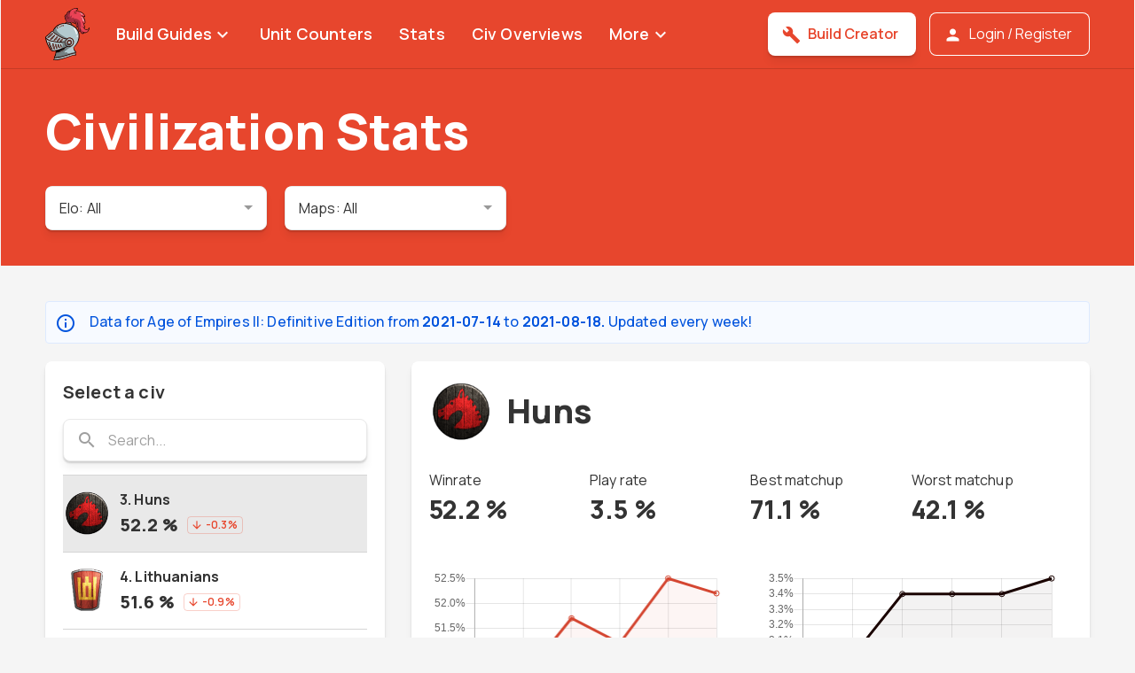

--- FILE ---
content_type: text/html; charset=utf-8
request_url: https://aoecompanion.com/stats/civs/huns
body_size: 116267
content:
<!doctype html>
<html data-n-head-ssr lang="en" data-n-head="%7B%22lang%22:%7B%22ssr%22:%22en%22%7D%7D">
  <head >
    <title>Huns | Civilization Stats | AoE II: Definitive Edition | AoE Companion</title><meta data-n-head="ssr" charset="utf-8"><meta data-n-head="ssr" name="viewport" content="width=device-width, initial-scale=1"><meta data-n-head="ssr" name="apple-mobile-web-app-title" content="AoE Companion"><meta data-n-head="ssr" data-hid="og:image" name="og:image" content="https://aoecompanion.com/app-icons/icon-512x512.png"><meta data-n-head="ssr" data-hid="charset" charset="utf-8"><meta data-n-head="ssr" data-hid="mobile-web-app-capable" name="mobile-web-app-capable" content="yes"><meta data-n-head="ssr" data-hid="og:type" name="og:type" property="og:type" content="website"><meta data-n-head="ssr" data-hid="description" name="description" content="See which Civilizations are currently the best in AoE II: Definitive Edition."><link data-n-head="ssr" rel="icon" type="image/x-icon" href="/favicon.ico"><link data-n-head="ssr" rel="apple-touch-icon" sizes="192x192" href="/app-icons/icon-192x192.png"><link data-n-head="ssr" rel="manifest" href="/manifest.json"><link data-n-head="ssr" data-hid="shortcut-icon" rel="shortcut icon" href="/favicon.ico"><link data-n-head="ssr" rel="manifest" href="/_nuxt/manifest.f9b350a9.json" data-hid="manifest"><link rel="preload" href="/_nuxt/d1f20fb.js" as="script"><link rel="preload" href="/_nuxt/ba24ffe.js" as="script"><link rel="preload" href="/_nuxt/dbd4ef0.js" as="script"><link rel="preload" href="/_nuxt/0be892f.js" as="script"><link rel="preload" href="/_nuxt/cdf8ad5.js" as="script"><style data-vue-ssr-id="3ad1850a:0 491e5c46:0 506bb218:0">/*!
 * animate.css - https://animate.style/
 * Version - 4.1.0
 * Licensed under the MIT license - http://opensource.org/licenses/MIT
 *
 * Copyright (c) 2020 Animate.css
 *//*!
 * vue-material v1.0.0-beta-14
 * Made with <3 by marcosmoura 2020
 * Released under the MIT License.
 */*,:after,:before{box-sizing:inherit}html{height:100%;box-sizing:border-box;transition:background-color .3s cubic-bezier(.25,.8,.25,1)}body{min-height:100%;margin:0;position:relative;-webkit-tap-highlight-color:transparent;-webkit-touch-callout:none;-webkit-text-size-adjust:100%;-ms-text-size-adjust:100%;-moz-osx-font-smoothing:grayscale;-webkit-font-smoothing:antialiased;font-family:Roboto,Noto Sans,-apple-system,BlinkMacSystemFont,sans-serif}a:not(.md-button){transition:.3s cubic-bezier(.25,.8,.25,1);transition-property:color,background-color,opacity}audio,canvas,embed,iframe,img,object,video{max-width:100%;font-style:italic;vertical-align:middle}audio:not(.md-image),canvas:not(.md-image),embed:not(.md-image),iframe:not(.md-image),img:not(.md-image),object:not(.md-image),video:not(.md-image){height:auto}[tabindex="-1"]:focus{outline:none!important}.md-scrollbar::-webkit-scrollbar{width:8px;height:8px;border-radius:8px}.md-scrollbar::-webkit-scrollbar-thumb{border-radius:8px}.md-scrollbar::-webkit-scrollbar-button{display:none}.md-caption{font-size:12px;font-weight:400;letter-spacing:.02em;line-height:17px}.md-body-1,body{font-weight:400;line-height:20px}.md-body-1,.md-body-2,body{font-size:14px;letter-spacing:.01em}.md-body-2{font-weight:500;line-height:24px}.md-subheading{font-size:16px;font-weight:400;letter-spacing:.01em;line-height:24px}.md-title{font-size:20px;font-weight:500;letter-spacing:.005em;line-height:26px}.md-headline{font-size:24px;line-height:32px}.md-display-1,.md-headline{font-weight:400;letter-spacing:0}.md-display-1{font-size:34px;line-height:40px}.md-display-2{font-size:45px;font-weight:400;letter-spacing:0;line-height:48px}.md-display-3{font-size:56px;font-weight:400;letter-spacing:-.005em;line-height:58px}.md-display-4{font-size:112px;font-weight:300;letter-spacing:-.01em;line-height:112px}a:not(.md-button){text-decoration:none}a:not(.md-button):hover{text-decoration:underline}button:focus{outline:none}.md-app{display:flex;overflow:hidden;position:relative}.md-app.md-fixed .md-app-scroller{overflow:auto}.md-app.md-fixed-last,.md-app.md-flexible,.md-app.md-overlap,.md-app.md-reveal{transform:translateZ(0)}.md-app.md-fixed-last .md-app-toolbar,.md-app.md-flexible .md-app-toolbar,.md-app.md-overlap .md-app-toolbar,.md-app.md-reveal .md-app-toolbar{position:absolute;top:0}.md-app.md-flexible .md-app-toolbar,.md-app.md-overlap .md-app-toolbar{min-height:0}.md-app.md-flexible .md-toolbar-row:first-child{z-index:2}.md-app.md-flexible .md-toolbar-row:last-child{position:fixed;bottom:0;z-index:1}.md-app.md-flexible .md-display-1{position:fixed}.md-app.md-overlap .md-app-toolbar{z-index:1}.md-app.md-overlap .md-app-content{margin:-64px 24px 24px;position:relative;z-index:2}.md-app-content{padding:16px}.md-app-content>p:first-child{margin-top:0}.md-app-content>p:last-child{margin-bottom:0}.md-app-container{flex:1;display:flex;overflow:auto;transform:translateZ(0);transition:padding-left .4s cubic-bezier(.4,0,.2,1),padding-right .4s cubic-bezier(.4,0,.2,1);will-change:padding-left,padding-right}.md-app-scroller{flex:1}@media (max-width:960px){.md-app.md-overlap .md-app-content{margin:-64px 16px 16px}}@media (max-width:600px){.md-app.md-overlap .md-app-content{margin:-64px 8px 8px}}@media (min-width:600px){.md-app-drawer.md-permanent-card+.md-app-scroller .md-content{padding-left:0;padding-right:0;border-left:none;border-right:none}.md-app-content{border-left:1px solid transparent;border-right:1px solid transparent}}.md-app-internal-drawer,.md-app-side-drawer .md-app-container{flex-direction:column}.md-app-internal-drawer .md-app-scroller{overflow:auto}.md-no-elevation{box-shadow:none!important}.md-fixed-last .md-reveal-active,.md-flexible .md-reveal-active,.md-overlap .md-reveal-active,.md-reveal .md-reveal-active{transform:translate3d(0,calc(100% + 10px),0);transition:.3s cubic-bezier(.25,.8,.25,1);transition-property:box-shadow,transform;will-change:height,box-shadow,transform}.md-app-toolbar{min-height:64px}.md-overlap .md-app-toolbar{height:196px}.md-fixed-last-active{transition:.3s cubic-bezier(.25,.8,.25,1);transition-property:box-shadow,transform;will-change:height,box-shadow,transform}.md-overlap-off{z-index:3!important}.md-app-content{min-height:100%}.md-app-content .md-card{margin-right:16px;margin-left:16px;overflow:visible}.md-badge-content{position:relative;display:inline-block}.md-badge-content .md-position-top{top:-4px}.md-badge-content .md-position-bottom{bottom:-4px}.md-badge{position:absolute;transition:.3s cubic-bezier(.4,0,.2,1);display:flex;align-items:center;justify-content:center;right:-4px;font-size:10px;font-style:normal;width:22px;height:22px;border-radius:50%;color:#fff;pointer-events:none;z-index:6}.md-list-item-content .md-badge{position:relative;top:0;bottom:0;right:0}.md-badge.md-dense{width:18px;height:18px;font-size:8px}.md-badge.md-square{width:auto;border-radius:3px;height:18px;padding:0 4px}.md-autocomplete .md-menu{width:100%;display:flex}.md-autocomplete-loading{display:flex;align-items:center;justify-content:center;position:absolute;top:0;right:0;bottom:0;left:0;z-index:10}.md-field.md-inline.md-autocomplete-box{box-shadow:0 3px 1px -2px rgba(0,0,0,.2),0 2px 2px 0 rgba(0,0,0,.14),0 1px 5px 0 rgba(0,0,0,.12);padding-top:2px;border-radius:2px}.md-field.md-inline.md-autocomplete-box.md-focused{z-index:13}.md-field.md-inline.md-autocomplete-box:after,.md-field.md-inline.md-autocomplete-box:before{display:none}.md-toolbar .md-field.md-inline.md-autocomplete-box{min-height:40px;height:40px;margin:0;box-shadow:none}.md-field.md-inline.md-autocomplete-box .md-menu{align-items:center}.md-field.md-inline.md-autocomplete-box .md-input{padding-left:16px}.md-field.md-inline.md-autocomplete-box.md-focused label,.md-field.md-inline.md-autocomplete-box .md-input-action,.md-field.md-inline.md-autocomplete-box label{top:50%;transform:translateY(-50%)}.md-field.md-inline.md-autocomplete-box .md-input-action{right:8px}.md-field.md-inline.md-autocomplete-box.md-focused label,.md-field.md-inline.md-autocomplete-box label{margin-top:2px;left:16px}.md-autocomplete-box-content:after{height:6px;position:absolute;top:-6px;right:0;left:0;z-index:13;border-bottom:1px solid;content:""}.md-avatar{width:40px;min-width:40px;height:40px;margin:auto;display:inline-flex;justify-content:center;align-items:center;overflow:hidden;-webkit-user-select:none;-moz-user-select:none;-ms-user-select:none;user-select:none;position:relative;border-radius:40px;transition:.4s cubic-bezier(.4,0,.2,1);transition-property:color,background-color;will-change:color,background-color;font-size:24px;letter-spacing:-.05em;vertical-align:middle}.md-avatar.md-large{min-width:64px;min-height:64px;border-radius:64px;font-size:32px}.md-avatar.md-large .md-icon{font-size:40px!important}.md-avatar.md-small{width:24px;min-width:24px;height:24px;border-radius:24px;font-size:14px}.md-avatar.md-small .md-icon{font-size:16px!important}.md-avatar .md-icon{position:absolute;top:50%;left:50%;transform:translate(-50%,-50%)}.md-avatar img{width:100%;height:100%;display:block}.md-avatar .md-ripple{cursor:pointer;display:inline-flex;justify-content:center;align-items:center;border-radius:50%}.md-bottom-bar{box-shadow:0 5px 5px -3px rgba(0,0,0,.2),0 8px 10px 1px rgba(0,0,0,.14),0 3px 14px 2px rgba(0,0,0,.12);width:100%;transition:background-color .5s cubic-bezier(.4,0,.2,1)}.md-bottom-bar>.md-ripple{display:flex;flex-wrap:wrap}.md-bottom-bar.md-type-fixed{justify-content:center}.md-bottom-bar.md-type-fixed .md-bottom-bar-item{min-width:80px;max-width:168px;transition:.4s cubic-bezier(.4,0,.2,1);transition-property:color;will-change:color}.md-bottom-bar.md-type-fixed .md-bottom-bar-item .md-bottom-bar-label{transform:scale(.8571) translate3D(0,4px,0)}.md-bottom-bar.md-type-fixed .md-bottom-bar-item.md-active .md-ripple{padding-top:6px}.md-bottom-bar.md-type-fixed .md-bottom-bar-item.md-active .md-bottom-bar-icon{transform:translate3d(0,-2px,0)}.md-bottom-bar.md-type-fixed .md-bottom-bar-item.md-active .md-bottom-bar-label{transform:translate3D(0,3px,0)}.md-bottom-bar.md-type-shift{justify-content:center}.md-bottom-bar.md-type-shift>.md-ripple .md-ripple-enter-active{transition-duration:1.1s!important}.md-bottom-bar.md-type-shift>.md-ripple .md-ripple-enter{opacity:1}.md-bottom-bar.md-type-shift .md-bottom-bar-item{min-width:56px;max-width:96px;flex:1 1 32px;transition:.3s cubic-bezier(.4,0,.2,1);transition-property:padding,min-width,max-width,flex,color;will-change:padding,min-width,max-width,flex,color}.md-bottom-bar.md-type-shift .md-bottom-bar-item .md-ripple{padding:16px}.md-bottom-bar.md-type-shift .md-bottom-bar-item .md-bottom-bar-icon{transform:translate3d(0,8px,0)}.md-bottom-bar.md-type-shift .md-bottom-bar-item .md-bottom-bar-label{opacity:0;transform:scale(.7) translate3d(0,6px,0)}.md-bottom-bar.md-type-shift .md-bottom-bar-item.md-active{min-width:96px;max-width:168px;flex:1 1 72px}.md-bottom-bar.md-type-shift .md-bottom-bar-item.md-active .md-ripple{padding:6px 0 10px}.md-bottom-bar.md-type-shift .md-bottom-bar-item.md-active .md-bottom-bar-icon{transform:translateZ(0)}.md-bottom-bar.md-type-shift .md-bottom-bar-item.md-active .md-bottom-bar-label{opacity:1;transform:translate3d(0,3px,0)}.md-bottom-bar .md-bottom-bar-item{height:56px;margin:0;flex:1;cursor:pointer;border-radius:0;font-size:14px;font-weight:400;line-height:1em;text-transform:none}.md-bottom-bar .md-bottom-bar-item .md-ripple{padding:8px 12px 10px;transition:padding .3s cubic-bezier(.25,.8,.25,1);will-change:padding}.md-bottom-bar .md-bottom-bar-item .md-button-content{position:static;display:flex;flex-direction:column;align-items:center}.md-bottom-bar .md-bottom-bar-item .md-bottom-bar-icon,.md-bottom-bar .md-bottom-bar-item .md-bottom-bar-label{transition:.3s cubic-bezier(.4,0,.2,1);transition-property:transform,opacity;will-change:transform,opacity}.md-ripple{width:100%;height:100%;position:relative;z-index:5;overflow:hidden;-webkit-mask-image:radial-gradient(circle,#fff 100%,#000 0)}.md-ripple-wave{position:absolute;z-index:1;pointer-events:none;background:currentColor;border-radius:50%;opacity:0;transform:scale(2) translateZ(0)}.md-ripple-wave.md-centered{-webkit-animation-duration:1.2s;animation-duration:1.2s;top:50%;left:50%}.md-ripple-wave~:not(.md-ripple-wave){position:relative;z-index:2}.md-ripple-enter-active{transition:.8s cubic-bezier(.25,.8,.25,1);transition-property:opacity,transform;will-change:opacity,transform}.md-ripple-enter-active.md-centered{transition-duration:1.2s}.md-ripple-enter{opacity:.26;transform:scale(.26) translateZ(0)}.md-button,.md-button-clean{margin:0;padding:0;display:inline-block;position:relative;overflow:hidden;outline:none;background:transparent;border:0;border-radius:0;transition:.4s cubic-bezier(.4,0,.2,1);font-family:inherit;line-height:normal;text-decoration:none;vertical-align:top;white-space:nowrap}.md-button{min-width:88px;height:36px;margin:6px 8px;-webkit-user-select:none;-moz-user-select:none;-ms-user-select:none;user-select:none;border-radius:2px;font-size:14px;font-weight:500;text-transform:uppercase}.md-button:active{outline:none}.md-button[disabled]{pointer-events:none}.md-button:not([disabled]){cursor:pointer}.md-button:not([disabled]).md-focused:before,.md-button:not([disabled]):active:before,.md-button:not([disabled]):hover:before{background-color:currentColor;opacity:.12}.md-button:not([disabled]).md-focused.md-accent:before,.md-button:not([disabled]).md-focused.md-primary:before,.md-button:not([disabled]):active:before{opacity:.2}.md-button:not([disabled]).md-ripple-off:active:before{opacity:.26}.md-button.md-plain.md-button.md-raised:not([disabled]){color:rgba(0,0,0,.87);background-color:#fff}.md-button.md-plain.md-button.md-raised:not([disabled]) .md-icon-font{color:rgba(0,0,0,.87)}.md-button.md-plain.md-button.md-raised:not([disabled]) .md-icon-image{fill:rgba(0,0,0,.87)}.md-button::-moz-focus-inner{padding:0;border:0}.md-button:before{position:absolute;top:0;right:0;bottom:0;left:0;z-index:1;opacity:0;transition:.4s cubic-bezier(.4,0,.2,1);will-change:background-color,opacity;content:" "}.md-button.md-dense{height:32px;font-size:13px}.md-button.md-raised:not([disabled]){box-shadow:0 3px 1px -2px rgba(0,0,0,.2),0 2px 2px 0 rgba(0,0,0,.14),0 1px 5px 0 rgba(0,0,0,.12)}.md-button.md-raised:not([disabled]):active{box-shadow:0 5px 5px -3px rgba(0,0,0,.2),0 8px 10px 1px rgba(0,0,0,.14),0 3px 14px 2px rgba(0,0,0,.12)}.md-button.md-raised:not([disabled]).md-ripple-off:active:before{opacity:.2}.md-button+.md-button{margin-left:0}.md-button .md-ripple{padding:0 8px;display:flex;justify-content:center;align-items:center}.md-button-spaced .md-ripple{padding:0 16px}.md-fab,.md-icon-button{border-radius:50%;z-index:5}.md-fab .md-ripple,.md-fab:before,.md-icon-button .md-ripple,.md-icon-button:before{border-radius:50%}.md-fab.md-dense .md-ripple-wave,.md-fab.md-mini .md-ripple-wave,.md-icon-button .md-ripple-wave{top:0!important;right:0!important;bottom:0!important;left:0!important}.md-icon-button{width:40px;min-width:40px;height:40px;margin:0 6px}.md-icon-button.md-dense{width:32px;min-width:32px;height:32px}.md-icon-button .md-ripple-enter-active{transition-duration:1.2s}.md-fab{box-shadow:0 3px 5px -1px rgba(0,0,0,.2),0 6px 10px 0 rgba(0,0,0,.14),0 1px 18px 0 rgba(0,0,0,.12);width:56px;height:56px;min-width:0;overflow:hidden}.md-fab:active{box-shadow:0 7px 8px -4px rgba(0,0,0,.2),0 12px 17px 2px rgba(0,0,0,.14),0 5px 22px 4px rgba(0,0,0,.12)}.md-fab.md-dense,.md-fab.md-mini{width:40px;height:40px}.md-fab.md-fab-top-left,.md-fab.md-fab-top-right{position:absolute;top:24px}.md-fab.md-fab-bottom-left,.md-fab.md-fab-bottom-right{position:absolute;bottom:24px}.md-fab.md-fab-bottom-center,.md-fab.md-fab-top-center{position:absolute;left:50%;transform:translateX(-50%)}.md-fab.md-fab-top-center{top:24px}.md-fab.md-fab-bottom-center{bottom:24px}.md-fab.md-fab-bottom-right,.md-fab.md-fab-top-right{right:24px}.md-fab.md-fab-bottom-left,.md-fab.md-fab-top-left{left:24px}.md-fab.md-fixed{position:fixed}.md-fab .md-ripple{padding:0}.md-button-content{position:relative;z-index:2}.md-card{box-shadow:0 3px 1px -2px rgba(0,0,0,.2),0 2px 2px 0 rgba(0,0,0,.14),0 1px 5px 0 rgba(0,0,0,.12);position:relative;z-index:1;border-radius:2px;transition:.3s cubic-bezier(.4,0,.2,1);transition-property:color,background-color;will-change:color,background-color}.md-card.md-with-hover{cursor:pointer;transition:background-color .3s cubic-bezier(.4,0,.2,1),box-shadow .4s cubic-bezier(.25,.8,.25,1);will-change:background-color,box-shadow}.md-card.md-with-hover:hover{z-index:2;box-shadow:0 5px 5px -3px rgba(0,0,0,.2),0 8px 10px 1px rgba(0,0,0,.14),0 3px 14px 2px rgba(0,0,0,.12)}.md-card.md-expand-active .md-card-expand-trigger.md-icon-button{transform:rotate(180deg)}.md-card .md-subhead,.md-card .md-subheading,.md-card .md-title{margin:0;font-weight:400}.md-card .md-subhead{opacity:.54;font-size:14px;letter-spacing:.01em;line-height:20px}.md-card .md-subhead+.md-title{margin-top:4px}.md-card .md-title{font-size:24px;letter-spacing:0;line-height:32px}.md-card-area,.md-card>.md-card-area:not(:last-child){position:relative}.md-card>.md-card-area:not(:last-child):after{height:1px;position:absolute;bottom:0;content:" "}.md-card>.md-card-area:not(:last-child):not(.md-inset):after{right:0;left:0}.md-card>.md-card-area:not(:last-child).md-inset:after{right:16px;left:16px}.md-card-header{padding:16px}.md-card-header:first-child>.md-card-header-text>.md-title:first-child,.md-card-header:first-child>.md-title:first-child{margin-top:8px}.md-card-header:last-child{margin-bottom:8px}.md-card-header.md-card-header-flex{display:flex;justify-content:space-between}.md-card-header+.md-card-content{padding-top:0}.md-card-header+.md-card-actions:not(:last-child){padding:0 8px}.md-card-header>img{border-radius:50%}.md-card-header .md-avatar,.md-card-header>img{margin-right:16px;float:left}.md-card-header .md-avatar~.md-title,.md-card-header>img~.md-title{font-size:14px}.md-card-header .md-avatar~.md-subhead,.md-card-header .md-avatar~.md-title,.md-card-header>img~.md-subhead,.md-card-header>img~.md-title{font-weight:500;line-height:20px}.md-card-header .md-button{margin:0}.md-card-header .md-button:last-child{margin-right:-4px}.md-card-header .md-button+.md-button{margin-left:8px}.md-card-header .md-card-header-text{flex:1}.md-card-header .md-card-media{width:80px;height:80px;margin-left:16px;flex:0 0 80px}.md-card-header .md-card-media.md-medium{width:120px;height:120px;flex:0 0 120px}.md-card-header .md-card-media.md-big{width:160px;height:160px;flex:0 0 160px}.md-card-media{position:relative}.md-card-media.md-ratio-16-9{overflow:hidden}.md-card-media.md-ratio-16-9:before{width:100%;padding-top:56.25%;display:block;content:" "}.md-card-media.md-ratio-16-9 img{position:absolute;top:50%;right:0;left:0;transform:translateY(-50%)}.md-card-media.md-ratio-4-3{overflow:hidden}.md-card-media.md-ratio-4-3:before{width:100%;padding-top:75%;display:block;content:" "}.md-card-media.md-ratio-4-3 img{position:absolute;top:50%;right:0;left:0;transform:translateY(-50%)}.md-card-media.md-ratio-1-1{overflow:hidden}.md-card-media.md-ratio-1-1:before{width:100%;padding-top:100%;display:block;content:" "}.md-card-media.md-ratio-1-1 img{position:absolute;top:50%;right:0;left:0;transform:translateY(-50%)}.md-card-media+.md-card-header{padding-top:24px}.md-card-media+.md-card-content:last-child{padding-bottom:16px}.md-card-media img{width:100%}.md-card-media-actions{padding:16px;display:flex;justify-content:space-between}.md-card-media-actions .md-card-media{max-width:240px;max-height:240px;flex:1}.md-card-media-actions .md-card-actions{margin-left:16px;flex-direction:column;justify-content:flex-start;align-items:center}.md-card-media-actions .md-card-actions .md-button+.md-button{margin:8px 0 0}.md-card-media-cover{position:relative;color:#fff}.md-card-media-cover.md-solid .md-card-area{background-color:rgba(0,0,0,.54)}.md-card-media-cover.md-text-scrim .md-card-backdrop{position:absolute;top:0;right:0;bottom:0;left:0;z-index:1}.md-card-media-cover .md-card-area{display:flex;flex-direction:column;position:absolute;right:0;bottom:0;left:0;z-index:2}.md-card-media-cover .md-card-header{display:flex;flex-direction:column}.md-card-media-cover .md-card-header+.md-card-actions{padding-top:0}.md-card-media-cover .md-subhead{opacity:1}.md-card-media-cover .md-card-actions .md-button:not(.md-primary):not(.md-accent),.md-card-media-cover .md-card-actions .md-button:not(.md-primary):not(.md-accent).md-icon-button .md-icon,.md-card-media-cover .md-card-header .md-button:not(.md-primary):not(.md-accent),.md-card-media-cover .md-card-header .md-button:not(.md-primary):not(.md-accent).md-icon-button .md-icon{color:#fff!important}.md-card-content{padding:16px;font-size:14px;line-height:22px}.md-card-content:last-of-type{padding-bottom:24px}.md-card-expand{overflow:hidden}.md-card-expand .md-card-actions{position:relative;z-index:2}.md-card-expand .md-card-expand-content{position:relative;z-index:1}.md-card-expand-trigger.md-icon-button{transition:transform .4s cubic-bezier(.25,.8,.25,1);will-change:transform}.md-card-expand-content{overflow:hidden;transform:translateZ(0);transition:.4s cubic-bezier(.4,0,.2,1);transition-property:opacity,margin-top;will-change:opacity,margin-top}.md-card-actions{padding:8px;display:flex;align-items:center}.md-card-actions.md-alignment-right{justify-content:flex-end}.md-card-actions.md-alignment-left{justify-content:flex-start}.md-card-actions.md-alignment-space-between{justify-content:space-between}.md-card-actions .md-button{margin:0}.md-card-actions .md-button:first-child{margin-left:0}.md-card-actions .md-button:last-child{margin-right:0}.md-card-actions .md-button+.md-button{margin-left:4px}.md-checkbox{width:auto;margin:16px 16px 16px 0;display:inline-flex;position:relative}.md-checkbox:not(.md-disabled),.md-checkbox:not(.md-disabled) .md-checkbox-label{cursor:pointer}.md-checkbox .md-checkbox-container{width:20px;min-width:20px;height:20px;position:relative;border-radius:2px;border:2px solid transparent;transition:.4s cubic-bezier(.25,.8,.25,1)}.md-checkbox .md-checkbox-container:focus{outline:none}.md-checkbox .md-checkbox-container:after,.md-checkbox .md-checkbox-container:before{position:absolute;transition:.4s cubic-bezier(.55,0,.55,.2);content:" "}.md-checkbox .md-checkbox-container:before{width:48px;height:48px;top:50%;left:50%;z-index:6;border-radius:50%;transform:translate(-50%,-50%)}.md-checkbox .md-checkbox-container:after{width:6px;height:13px;top:0;left:5px;z-index:7;border:2px solid transparent;border-top:0;border-left:0;opacity:0;transform:rotate(45deg) scale3D(.15,.15,1)}.md-checkbox .md-checkbox-container .md-ripple{width:48px!important;height:48px!important;top:50%!important;left:50%!important;transform:translate(-50%,-50%);border-radius:50%}.md-checkbox .md-checkbox-container input{position:absolute;left:-999em}.md-checkbox .md-checkbox-label{height:20px;padding-left:16px;position:relative;line-height:20px}.md-checkbox.md-indeterminate .md-checkbox-container:after{width:12px;height:2px;top:50%;left:50%;z-index:4;border-style:solid;border-width:0 0 2px;opacity:0;transform:translate(-50%,-50%)!important}.md-checkbox.md-checked .md-checkbox-container:after{opacity:1;transform:rotate(45deg) scaleX(1);transition:.4s cubic-bezier(.25,.8,.25,1)}.md-checkbox.md-disabled.md-checked .md-checkbox-container{border-color:transparent!important}.md-checkbox.md-required label:after{position:absolute;top:2px;right:0;transform:translateX(calc(100% + 2px));content:"*";line-height:1em;vertical-align:top}.md-chips.md-field{padding-top:12px;flex-wrap:wrap}.md-chips.md-field.md-has-value label{top:-6px}.md-chips.md-field .md-chip{margin-bottom:4px}.md-chips.md-field .md-chip:last-of-type{margin-right:8px}.md-chips.md-field .md-input{min-width:128px}.md-field{width:100%;min-height:48px;margin:4px 0 24px;padding-top:16px;display:flex;position:relative;font-family:inherit}.md-field:after,.md-field:before{position:absolute;bottom:0;right:0;left:0;z-index:1;transition:border .3s cubic-bezier(.4,0,.2,1),opacity .3s cubic-bezier(.4,0,.2,1),transform 0s cubic-bezier(.4,0,.2,1) .3s;will-change:border,opacity,transform;content:" "}.md-field:after{height:1px}.md-field:before{height:2px;z-index:2;opacity:0;transform:scaleX(.12)}.md-field label{position:absolute;top:23px;left:0;pointer-events:none;transition:.4s cubic-bezier(.25,.8,.25,1);transition-duration:.3s;font-size:16px;line-height:20px}.md-field .md-prefix,.md-field .md-suffix{font-size:16px;line-height:32px;align-self:center;justify-self:center}.md-field .md-prefix{display:none;padding-right:4px}.md-field.md-focused .md-prefix,.md-field.md-has-value .md-prefix{display:block}.md-field .md-input,.md-field .md-textarea{height:32px;padding:0;display:block;flex:1;border:none;background:none;transition:.4s cubic-bezier(.25,.8,.25,1);transition-property:font-size,padding-top,color;font-family:inherit;font-size:16px;line-height:32px}.md-field .md-input[type=date],.md-field .md-textarea[type=date]{font-size:16px}.md-field .md-input[disabled],.md-field .md-textarea[disabled]{cursor:default}.md-field .md-input:focus,.md-field .md-textarea:focus{outline:none}.md-field .md-input::-webkit-input-placeholder,.md-field .md-textarea::-webkit-input-placeholder{font-size:16px;text-shadow:none;-webkit-text-fill-color:initial;-webkit-transition:.4s cubic-bezier(.25,.8,.25,1);transition:.4s cubic-bezier(.25,.8,.25,1);-webkit-transition-property:font-size,color;transition-property:font-size,color}.md-field .md-textarea{min-height:32px;max-height:230px;padding:5px 0;resize:none;line-height:1.3em}.md-field .md-count,.md-field .md-error,.md-field .md-helper-text{height:20px;position:absolute;bottom:-22px;font-size:12px;transition:.3s cubic-bezier(.4,0,.2,1)}.md-field .md-error{display:block!important;left:0;opacity:0;transform:translate3d(0,-8px,0)}.md-field .md-count{right:0}.md-field .md-input-action{width:32px;min-width:32px;height:32px;margin:0;position:absolute;top:16px;right:0;transition:.4s cubic-bezier(.4,0,.2,1)}.md-field .md-input-action.md-input-action-enter-active,.md-field .md-input-action.md-input-action-leave-active{opacity:0}.md-field .md-input-action.md-input-action-enter-to{opacity:1}.md-field>.md-icon{margin:4px auto;position:relative;z-index:3;transition:.4s cubic-bezier(.25,.8,.25,1)}.md-field>.md-icon:last-of-type:not(:first-child):after{display:none}.md-field>.md-icon:after{width:37px;height:4px;position:absolute;left:-1px;bottom:-5px;transition:.3s cubic-bezier(.4,0,.2,1);content:""}.md-field>.md-icon~label{left:36px}.md-field>.md-icon~.md-file,.md-field>.md-icon~.md-input,.md-field>.md-icon~.md-textarea{margin-left:12px}.md-field+.md-has-textarea:not(.md-autogrow){margin-top:36px}.md-field.md-has-placeholder label{pointer-events:auto;top:10px;opacity:0;font-size:12px}.md-field.md-has-placeholder .md-input,.md-field.md-has-placeholder .md-textarea{font-size:16px}.md-field.md-has-textarea:not(.md-autogrow):after,.md-field.md-has-textarea:not(.md-autogrow):before{height:auto;pointer-events:none;top:0;bottom:0;transform:none;background:none!important;border:1px solid transparent;border-radius:3px}.md-field.md-has-textarea:not(.md-autogrow):before{border-width:2px}.md-field.md-has-textarea:not(.md-autogrow) label{top:16px;left:16px}.md-field.md-has-textarea:not(.md-autogrow) .md-textarea{min-height:100px;padding:0 16px;resize:vertical}.md-field.md-has-textarea:not(.md-autogrow)>.md-icon{position:absolute;top:6px;right:6px;z-index:3}.md-field.md-has-textarea:not(.md-autogrow) .md-count{right:6px;bottom:2px}.md-field.md-has-textarea:not(.md-autogrow) .md-clear{top:6px;right:6px}.md-field.md-has-textarea:not(.md-autogrow).md-focused label,.md-field.md-has-textarea:not(.md-autogrow).md-has-value label{top:6px}.md-field.md-has-textarea:not(.md-autogrow).md-focused .md-textarea,.md-field.md-has-textarea:not(.md-autogrow).md-has-value .md-textarea{padding-top:10px}.md-field.md-has-file:after,.md-field.md-has-file:before,.md-field.md-has-file label{left:36px}.md-field.md-has-file .md-input{margin-left:12px}.md-field.md-focused:before,.md-field.md-highlight:before{opacity:1;transform:scaleX(1);transition:.3s cubic-bezier(.4,0,.2,1);transition-property:border,opacity,transform}.md-field.md-focused label,.md-field.md-has-value label{pointer-events:auto;top:0;opacity:1;font-size:12px}.md-field.md-focused .md-input,.md-field.md-focused .md-textarea,.md-field.md-has-value .md-input,.md-field.md-has-value .md-textarea{font-size:16px}.md-field.md-inline label{pointer-events:none}.md-field.md-inline.md-focused label{top:23px;font-size:16px}.md-field.md-inline.md-has-value label{opacity:0}.md-field.md-disabled:after{background:0 100% repeat-x;background-size:4px 1px}.md-field.md-has-password .md-toggle-password{margin:0;position:absolute;right:0;bottom:-2px}.md-field.md-has-password .md-toggle-password svg{width:22px;height:22px}.md-field.md-clearable .md-input{padding-right:30px}@-webkit-keyframes a{10%,90%{transform:translate3d(-1px,0,0)}30%,70%{transform:translate3d(-4px,0,0)}40%,60%{transform:translate3d(4px,0,0)}}@keyframes a{10%,90%{transform:translate3d(-1px,0,0)}30%,70%{transform:translate3d(-4px,0,0)}40%,60%{transform:translate3d(4px,0,0)}}.md-field.md-invalid.md-has-value label:not(:focus){-webkit-animation:a .4s cubic-bezier(.4,0,.2,1) both;animation:a .4s cubic-bezier(.4,0,.2,1) both;-webkit-backface-visibility:hidden;backface-visibility:hidden;perspective:1000px}.md-field.md-invalid.md-has-textarea:not(.md-autogrow):before{border-width:2px}.md-field.md-invalid .md-error{opacity:1;transform:translateZ(0)}.md-field.md-invalid .md-helper-text{opacity:0;transform:translate3d(0,-8px,0)}.md-field.md-required label:after{position:absolute;top:2px;right:0;transform:translateX(calc(100% + 2px));content:"*";line-height:1em;vertical-align:top}.md-icon{width:24px;min-width:24px;height:24px;font-size:24px!important;margin:auto;display:inline-flex;-webkit-user-select:none;-moz-user-select:none;-ms-user-select:none;user-select:none;align-items:center;justify-content:center;vertical-align:middle}.md-icon.md-size-2x{width:48px;min-width:48px;height:48px;font-size:48px!important}.md-icon.md-size-3x{width:72px;min-width:72px;height:72px;font-size:72px!important}.md-icon.md-size-4x{width:96px;min-width:96px;height:96px;font-size:96px!important}.md-icon.md-size-5x{width:120px;min-width:120px;height:120px;font-size:120px!important}.md-icon-image svg{height:100%;flex:1;transition:fill .4s cubic-bezier(.4,0,.2,1)}.md-icon{transition:color .4s cubic-bezier(.4,0,.2,1);direction:ltr;font-family:Material Icons;font-feature-settings:"liga";font-style:normal;letter-spacing:normal;line-height:1;text-rendering:optimizeLegibility;text-transform:none;word-wrap:normal;white-space:nowrap;-webkit-font-smoothing:antialiased;-moz-osx-font-smoothing:grayscale}.md-svg-loader{display:block}.md-svg-loader svg{width:100%}.md-chip{height:32px;padding:0 12px;display:inline-block;cursor:default;border-radius:32px;transition:.3s cubic-bezier(.25,.8,.25,1);transition-property:background-color,color,opacity,transform,box-shadow;will-change:background-color,color,opacity,transform,box-shadow;font-size:13px;line-height:32px;vertical-align:middle;white-space:nowrap}.md-chip:focus{outline:none}.md-chip.md-chip-enter-active,.md-chip.md-chip-leave-active{opacity:0;transform:transformZ(0) scale(.8)}.md-chip.md-chip-enter-to{opacity:1;transform:transformZ(0) scale(1)}.md-chip.md-clickable:not(.md-disabled):active,.md-chip.md-deletable:not(.md-disabled):active,.md-chip.md-focused{box-shadow:0 3px 3px -2px rgba(0,0,0,.2),0 3px 4px 0 rgba(0,0,0,.14),0 1px 8px 0 rgba(0,0,0,.12)}.md-chip.md-clickable{padding:0;cursor:pointer}.md-chip.md-clickable>.md-ripple{padding:0 12px}.md-chip.md-deletable{padding-right:32px;position:relative}.md-chip.md-deletable.md-clickable{padding-right:0}.md-chip.md-deletable.md-clickable>.md-ripple{padding-right:32px}.md-chip.md-disabled{cursor:default}.md-chip+.md-chip{margin-left:4px}.md-chip .md-button.md-input-action{width:18px;min-width:18px;height:18px;margin:0;position:absolute;top:50%;right:7px;z-index:6;transform:translate3D(0,-50%,0);transition-duration:.3s;transition-timing-function:cubic-bezier(.25,.8,.25,1);font-size:18px}.md-chip .md-button.md-input-action .md-ripple{padding:0}.md-chip .md-button.md-input-action .md-button-content{height:14px}.md-chip .md-button.md-input-action .md-icon{width:14px;min-width:14px;height:14px;font-size:14px!important;vertical-align:top}.md-chip .md-button.md-input-action .md-icon svg{transition-duration:.3s;transition-timing-function:cubic-bezier(.25,.8,.25,1)}.md-datepicker-overlay{opacity:0}.md-datepicker.md-native label{top:0!important}.md-datepicker .md-date-icon{cursor:pointer}.md-datepicker input[type=date]::-webkit-calendar-picker-indicator,.md-datepicker input[type=date]::-webkit-clear-button,.md-datepicker input[type=date]::-webkit-inner-spin-button{display:none}@media (max-width:600px){.md-datepicker-overlay{opacity:1}}.md-overlay{position:absolute;top:0;right:0;bottom:0;left:0;z-index:5;overflow:hidden;background:rgba(0,0,0,.6);transition:.35s cubic-bezier(.4,0,.2,1);transition-property:opacity;will-change:opacity}.md-overlay.md-fixed,body>.md-overlay{position:fixed}.md-overlay-enter,.md-overlay-leave-active{opacity:0}.md-datepicker-dialog{box-shadow:0 11px 15px -7px rgba(0,0,0,.2),0 24px 38px 3px rgba(0,0,0,.14),0 9px 46px 8px rgba(0,0,0,.12);display:flex;overflow:hidden;z-index:11;border-radius:2px;-webkit-backface-visibility:hidden;backface-visibility:hidden;pointer-events:auto;transform-origin:top left;flex-shrink:0;transition:opacity .2s cubic-bezier(.25,.8,.25,1),transform .35s cubic-bezier(.25,.8,.25,1);will-change:opacity,transform,left,top}.md-datepicker-dialog-leave-active{opacity:0}.md-datepicker-dialog-enter{opacity:0;transform:scale(.9)}.md-datepicker-dialog-enter .md-datepicker-body .md-datepicker-calendar{opacity:0;transform:translate3D(0,10%,0)}.md-datepicker-header{min-width:150px;padding:16px}.md-datepicker-header .md-datepicker-year-select{cursor:pointer;opacity:.54;transition:opacity .3s cubic-bezier(.4,0,.2,1);font-size:16px;font-weight:700;letter-spacing:.01em;line-height:24px}.md-datepicker-header .md-datepicker-date-select{cursor:pointer;opacity:.54;transition:opacity .3s cubic-bezier(.4,0,.2,1);font-size:32px;font-weight:900;letter-spacing:0;line-height:1.2em}.md-datepicker-header .md-datepicker-dayname{display:block}.md-datepicker-header .md-selected{opacity:1}.md-datepicker-body{width:320px;position:relative;overflow:hidden;transition:width .3s cubic-bezier(.25,.8,.25,1);will-change:width}.md-datepicker-body .md-button{margin:0}.md-datepicker-body-header{padding:8px;display:flex;align-items:center;justify-content:space-between;position:absolute;top:0;right:0;left:0;pointer-events:none}.md-datepicker-body-header:after,.md-datepicker-body-header:before{width:48px;height:48px;position:absolute;top:0;z-index:2;pointer-events:none;content:" "}.md-datepicker-body-header:after{left:0}.md-datepicker-body-header:before{right:0}.md-datepicker-body-header .md-button{pointer-events:auto;z-index:3}.md-datepicker-body-header-enter .md-button:first-child,.md-datepicker-body-header-leave-active .md-button:first-child{transform:translate3d(-150%,0,0)}.md-datepicker-body-header-enter .md-button:last-child,.md-datepicker-body-header-leave-active .md-button:last-child{transform:translate3d(150%,0,0)}.md-datepicker-body-content{overflow:hidden;transition:height .35s cubic-bezier(.4,0,.2,1);will-change:height}.md-datepicker-panel{display:flex;position:absolute;top:0;right:0;bottom:0;left:0;transition:.35s cubic-bezier(.4,0,.2,1);transition-property:transform,opacity;will-change:transform,opacity}.md-datepicker-calendar.md-datepicker-view-enter,.md-datepicker-calendar.md-datepicker-view-leave-active{transform:translate3d(0,100%,0)}.md-datepicker-calendar.md-previous .md-datepicker-month-enter{transform:translate3D(-100%,0,0)}.md-datepicker-calendar.md-previous .md-datepicker-month-enter .md-datepicker-month-trigger{transform:translate3D(-30%,0,0)}.md-datepicker-calendar.md-next .md-datepicker-month-enter,.md-datepicker-calendar.md-previous .md-datepicker-month-leave-active{transform:translate3D(100%,0,0)}.md-datepicker-calendar.md-next .md-datepicker-month-enter .md-datepicker-month-trigger{transform:translate3D(30%,0,0)}.md-datepicker-calendar.md-next .md-datepicker-month-leave-active{transform:translate3D(-100%,0,0)}.md-datepicker-month{top:8px;bottom:auto;flex-direction:column;transition:.35s cubic-bezier(.4,0,.2,1);transition-property:transform,opacity;will-change:transform,opacity}.md-datepicker-month .md-datepicker-month-trigger{min-height:32px;margin:0 46px 10px;flex:1;border-radius:0;transition:transform .45s cubic-bezier(.4,0,.2,1);will-change:transform}.md-datepicker-week{display:flex;align-items:center}.md-datepicker-week span{flex:1;font-size:12px;text-align:center}.md-datepicker-days{display:flex;flex-wrap:wrap}.md-datepicker-days .md-datepicker-day,.md-datepicker-days .md-datepicker-empty{margin:1px 0;display:flex;align-items:center;justify-content:center;flex:0 1 14.28571%}.md-datepicker-days .md-datepicker-day-button{width:30px;min-width:30px;height:30px;cursor:pointer;border-radius:30px;transition:.3s cubic-bezier(.4,0,.2,1);line-height:30px;text-align:center}.md-datepicker-days .md-datepicker-selected,.md-datepicker-days .md-datepicker-today{font-weight:700}.md-datepicker-days .md-datepicker-disabled{pointer-events:none}.md-datepicker-month-selector{padding:6px 8px 10px;flex-wrap:wrap;bottom:auto;transition:.35s cubic-bezier(.4,0,.2,1);transition-property:transform,opacity;will-change:transform,opacity}.md-datepicker-month-selector.md-datepicker-view-enter,.md-datepicker-month-selector.md-datepicker-view-leave-active{transform:translate3d(0,-100%,0)}.md-datepicker-month-selector .md-datepicker-year-trigger{width:100%;margin:0 0 8px;flex:1 1 100%}.md-datepicker-month-button,.md-datepicker-year-button{height:36px;margin:3px 0;cursor:pointer;transition:.3s cubic-bezier(.4,0,.2,1);line-height:36px;font-weight:500;text-align:center;text-transform:uppercase}.md-datepicker-month-button{flex:1 1 33.3333%;border-radius:2px;font-size:13px}.md-datepicker-year-selector{flex-direction:column;overflow:auto;bottom:52px;border-bottom:1px solid}.md-datepicker-year-selector.md-datepicker-view-enter,.md-datepicker-year-selector.md-datepicker-view-leave-active{transform:translate3d(0,-100%,0)}.md-datepicker-year-selector .md-button{min-height:36px}.md-datepicker-year-button{font-size:16px}.md-datepicker-year-button.md-datepicker-selected{font-size:24px}@media (max-width:600px){.md-datepicker-dialog{flex-direction:column;top:50%!important;left:50%!important;transform:translate3D(-50%,-50%,0);transform-origin:center center;position:fixed!important}.md-datepicker-dialog-enter{transform:translate3D(-50%,-50%,0) scale(.9)}.md-datepicker-header{min-width:auto;padding:16px 20px}.md-datepicker-header .md-datepicker-dayname{display:inline-block}.md-datepicker-body{width:296px}.md-datepicker-month{padding:0 6px}}.md-popover.md-rendering{opacity:0;transition:none!important}.md-dialog{position:fixed;top:0;left:0;right:0;bottom:0;align-items:center;justify-content:center;pointer-events:none;display:flex;transition-duration:.2s;z-index:11}.md-dialog.md-dialog-enter-to .md-dialog-container,.md-dialog.md-dialog-leave .md-dialog-container{opacity:1;transform:scale(1)}.md-dialog.md-dialog-enter .md-dialog-container,.md-dialog.md-dialog-leave-to .md-dialog-container{opacity:0;transform:scale(.9)}.md-dialog-container{box-shadow:0 11px 15px -7px rgba(0,0,0,.2),0 24px 38px 3px rgba(0,0,0,.14),0 9px 46px 8px rgba(0,0,0,.12);min-width:280px;max-width:80%;max-height:80%;margin:auto;display:flex;flex-flow:column;overflow:hidden;border-radius:2px;-webkit-backface-visibility:hidden;backface-visibility:hidden;pointer-events:auto;opacity:1;transform-origin:center center;transition:opacity .15s cubic-bezier(.25,.8,.25,1),transform .2s cubic-bezier(.25,.8,.25,1);will-change:opacity,transform}.md-dialog-container.md-dialog-enter-to,.md-dialog-container.md-dialog-leave{opacity:1;transform:translate(-50%,-50%) scale(1)}.md-dialog-container.md-dialog-enter,.md-dialog-container.md-dialog-leave-to{opacity:0;transform:translate(-50%,-50%) scale(.9)}.md-dialog-container .md-tabs{flex:1;max-width:100%}.md-dialog-container .md-tabs-navigation{padding:0 12px}@media (max-width:600px){.md-dialog.md-dialog-enter-to .md-dialog-fullscreen,.md-dialog.md-dialog-leave .md-dialog-fullscreen{opacity:0;transform:translateY(30%)}.md-dialog.md-dialog-enter .md-dialog-fullscreen,.md-dialog.md-dialog-leave-to .md-dialog-fullscreen{opacity:1;transform:translate(0)}.md-dialog-container .md-tab{padding:12px}.md-dialog-fullscreen{width:100%;height:100%;max-width:100%;max-height:100%;border-radius:0;transform:none}.md-dialog-fullscreen.md-dialog-enter,.md-dialog-fullscreen.md-dialog-leave-to{opacity:0;transform:translate3D(0,30%,0)}.md-dialog-fullscreen.md-dialog-enter-to,.md-dialog-fullscreen.md-dialog-leave{opacity:1;transform:translateZ(0)}}.md-dialog-title{margin-bottom:20px;padding:24px 24px 0}.md-dialog-content{padding:0 24px 24px;flex:1;flex-basis:auto;overflow:auto;position:relative}.md-dialog-content:first-child{padding-top:24px}.md-dialog-content p:first-child:not(:only-child){margin-top:0}.md-dialog-content p:last-child:not(:only-child){margin-bottom:0}.md-dialog-actions{min-height:52px;padding:8px 8px 8px 24px;display:flex;align-items:center;justify-content:flex-end;position:relative}.md-dialog-actions:before{height:1px;position:absolute;top:-1px;right:0;left:0;content:" "}.md-dialog-actions .md-button{min-width:64px;margin:0}.md-dialog-actions .md-button+.md-button{margin-left:8px}.md-divider{height:1px;margin:0;padding:0;display:block;border:0;transition:margin-left .3s cubic-bezier(.4,0,.2,1);will-change:margin-left}.md-divider.md-inset{margin-left:72px}.md-drawer{position:absolute;top:0;bottom:0;left:0;z-index:8;transform:translate3D(-100%,0,0);transition:transform .4s cubic-bezier(.25,.8,.25,1);will-change:transform,box-shadow;width:400px;max-width:calc(100vw - 56px);overflow-x:hidden;overflow-y:auto}.md-drawer.md-right{right:0;left:auto;transform:translate3D(100%,0,0)}.md-drawer.md-fixed{position:fixed}.md-drawer.md-active{transform:translateZ(0);transition-timing-function:cubic-bezier(.4,0,.2,1)}.md-drawer.md-temporary.md-left+.md-app-container .md-content{border-left:none}.md-drawer.md-temporary.md-right-previous+.md-app-container .md-content{border-right:none}.md-drawer.md-temporary.md-active{box-shadow:0 8px 10px -5px rgba(0,0,0,.2),0 16px 24px 2px rgba(0,0,0,.14),0 6px 30px 5px rgba(0,0,0,.12)}.md-drawer.md-persistent:not(.md-active).md-left+.md-app-container .md-content{border-left:none}.md-drawer.md-persistent:not(.md-active).md-right-previous+.md-app-container .md-content{border-right:none}.md-drawer.md-persistent-mini{transform:translate3D(0,64px,0);transition:.3s cubic-bezier(.25,.8,.25,1);transition-property:transform,width;will-change:transform,box-shadow}.md-drawer.md-persistent-mini.md-left{border-right:1px solid}.md-drawer.md-persistent-mini.md-right{border-left:1px solid}.md-drawer.md-persistent-mini.md-active.md-left+.md-app-container .md-content{border-left:none}.md-drawer.md-persistent-mini.md-active.md-right-previous+.md-app-container .md-content{border-right:none}.md-drawer.md-persistent-mini:not(.md-active){width:70px!important;z-index:1;white-space:nowrap}.md-drawer.md-persistent-mini:not(.md-active) .md-toolbar{display:none}.md-drawer.md-persistent-mini:not(.md-active) .md-list-item-content{padding:0 23px}.md-drawer.md-persistent-mini.md-active{position:relative;transform:translateZ(0);white-space:normal}.md-drawer .md-list-item-container{font-size:14px;text-transform:none}@media (max-width:600px){.md-drawer{width:320px}.md-drawer.md-active{box-shadow:0 8px 10px -5px rgba(0,0,0,.2),0 16px 24px 2px rgba(0,0,0,.14),0 6px 30px 5px rgba(0,0,0,.12)}}@media (min-width:600px){.md-drawer:not(.md-temporary)~.md-overlay{background:none;pointer-events:none}.md-drawer.md-permanent{position:relative;transform:translateZ(0)}.md-drawer.md-permanent-full{z-index:3}.md-drawer.md-permanent-full .md-list{padding-top:0}.md-drawer.md-permanent-card,.md-drawer.md-permanent-clipped{z-index:1}.md-drawer.md-permanent-card{box-shadow:0 3px 1px -2px rgba(0,0,0,.2),0 2px 2px 0 rgba(0,0,0,.14),0 1px 5px 0 rgba(0,0,0,.12);position:relative;border-radius:2px;transition:.3s cubic-bezier(.4,0,.2,1);transition-property:color,background-color;will-change:color,background-color;margin:8px;z-index:1}}@media (min-width:960px){.md-drawer.md-permanent-card{margin:16px}}@media (min-width:1280px){.md-drawer.md-permanent-card{margin:24px}}.md-elevation-0{box-shadow:0 0 0 0 rgba(0,0,0,.2),0 0 0 0 rgba(0,0,0,.14),0 0 0 0 rgba(0,0,0,.12)}.md-elevation-1{box-shadow:0 2px 1px -1px rgba(0,0,0,.2),0 1px 1px 0 rgba(0,0,0,.14),0 1px 3px 0 rgba(0,0,0,.12)}.md-elevation-2{box-shadow:0 3px 1px -2px rgba(0,0,0,.2),0 2px 2px 0 rgba(0,0,0,.14),0 1px 5px 0 rgba(0,0,0,.12)}.md-elevation-3{box-shadow:0 3px 3px -2px rgba(0,0,0,.2),0 3px 4px 0 rgba(0,0,0,.14),0 1px 8px 0 rgba(0,0,0,.12)}.md-elevation-4{box-shadow:0 2px 4px -1px rgba(0,0,0,.2),0 4px 5px 0 rgba(0,0,0,.14),0 1px 10px 0 rgba(0,0,0,.12)}.md-elevation-5{box-shadow:0 3px 5px -1px rgba(0,0,0,.2),0 5px 8px 0 rgba(0,0,0,.14),0 1px 14px 0 rgba(0,0,0,.12)}.md-elevation-6{box-shadow:0 3px 5px -1px rgba(0,0,0,.2),0 6px 10px 0 rgba(0,0,0,.14),0 1px 18px 0 rgba(0,0,0,.12)}.md-elevation-7{box-shadow:0 4px 5px -2px rgba(0,0,0,.2),0 7px 10px 1px rgba(0,0,0,.14),0 2px 16px 1px rgba(0,0,0,.12)}.md-elevation-8{box-shadow:0 5px 5px -3px rgba(0,0,0,.2),0 8px 10px 1px rgba(0,0,0,.14),0 3px 14px 2px rgba(0,0,0,.12)}.md-elevation-9{box-shadow:0 5px 6px -3px rgba(0,0,0,.2),0 9px 12px 1px rgba(0,0,0,.14),0 3px 16px 2px rgba(0,0,0,.12)}.md-elevation-10{box-shadow:0 6px 6px -3px rgba(0,0,0,.2),0 10px 14px 1px rgba(0,0,0,.14),0 4px 18px 3px rgba(0,0,0,.12)}.md-elevation-11{box-shadow:0 6px 7px -4px rgba(0,0,0,.2),0 11px 15px 1px rgba(0,0,0,.14),0 4px 20px 3px rgba(0,0,0,.12)}.md-elevation-12{box-shadow:0 7px 8px -4px rgba(0,0,0,.2),0 12px 17px 2px rgba(0,0,0,.14),0 5px 22px 4px rgba(0,0,0,.12)}.md-elevation-13{box-shadow:0 7px 8px -4px rgba(0,0,0,.2),0 13px 19px 2px rgba(0,0,0,.14),0 5px 24px 4px rgba(0,0,0,.12)}.md-elevation-14{box-shadow:0 7px 9px -4px rgba(0,0,0,.2),0 14px 21px 2px rgba(0,0,0,.14),0 5px 26px 4px rgba(0,0,0,.12)}.md-elevation-15{box-shadow:0 8px 9px -5px rgba(0,0,0,.2),0 15px 22px 2px rgba(0,0,0,.14),0 6px 28px 5px rgba(0,0,0,.12)}.md-elevation-16{box-shadow:0 8px 10px -5px rgba(0,0,0,.2),0 16px 24px 2px rgba(0,0,0,.14),0 6px 30px 5px rgba(0,0,0,.12)}.md-elevation-17{box-shadow:0 8px 11px -5px rgba(0,0,0,.2),0 17px 26px 2px rgba(0,0,0,.14),0 6px 32px 5px rgba(0,0,0,.12)}.md-elevation-18{box-shadow:0 9px 11px -5px rgba(0,0,0,.2),0 18px 28px 2px rgba(0,0,0,.14),0 7px 34px 6px rgba(0,0,0,.12)}.md-elevation-19{box-shadow:0 9px 12px -6px rgba(0,0,0,.2),0 19px 29px 2px rgba(0,0,0,.14),0 7px 36px 6px rgba(0,0,0,.12)}.md-elevation-20{box-shadow:0 10px 13px -6px rgba(0,0,0,.2),0 20px 31px 3px rgba(0,0,0,.14),0 8px 38px 7px rgba(0,0,0,.12)}.md-elevation-21{box-shadow:0 10px 13px -6px rgba(0,0,0,.2),0 21px 33px 3px rgba(0,0,0,.14),0 8px 40px 7px rgba(0,0,0,.12)}.md-elevation-22{box-shadow:0 10px 14px -6px rgba(0,0,0,.2),0 22px 35px 3px rgba(0,0,0,.14),0 8px 42px 7px rgba(0,0,0,.12)}.md-elevation-23{box-shadow:0 11px 14px -7px rgba(0,0,0,.2),0 23px 36px 3px rgba(0,0,0,.14),0 9px 44px 8px rgba(0,0,0,.12)}.md-elevation-24{box-shadow:0 11px 15px -7px rgba(0,0,0,.2),0 24px 38px 3px rgba(0,0,0,.14),0 9px 46px 8px rgba(0,0,0,.12)}.md-empty-state{display:flex;flex-direction:column;align-items:center;justify-content:center;text-align:center;max-width:420px;padding:36px;margin:0 auto;position:relative;transition:opacity .15s cubic-bezier(0,0,.2,1),transform .3s cubic-bezier(0,0,.2,1);will-change:transform,opacity}.md-empty-state.md-rounded{max-width:auto;border-radius:50%}.md-empty-state.md-rounded .md-empty-state-container{padding:40px;position:absolute;top:0;right:0;bottom:0;left:0}.md-empty-state .md-button{margin:.5em 0 0}.md-empty-state-enter{opacity:0;transform:scale(.87)}.md-empty-state-enter .md-empty-state-container{opacity:0}.md-empty-state-container{display:flex;flex-direction:column;align-items:center;justify-content:center;text-align:center;transition:opacity .4s cubic-bezier(.4,0,.2,1);will-change:opacity}.md-empty-state-icon{width:160px;min-width:160px;height:160px;font-size:160px!important;margin:0}.md-empty-state-label{font-size:26px;font-weight:500;line-height:40px}.md-empty-state-description{margin:1em 0;font-size:16px;line-height:24px}.md-menu.md-select{display:flex;flex:1;overflow:auto}.md-menu.md-select:not(.md-disabled) .md-icon,.md-menu.md-select:not(.md-disabled) .md-input{cursor:pointer;outline:none}.md-menu.md-select .md-input{flex:1;min-width:0}.md-menu.md-select .md-input-fake,.md-menu.md-select select{width:1px;height:1px;margin:-1px;padding:0;overflow:hidden;position:absolute;clip:rect(0 0 0 0);border:0}.md-menu-content.md-select-menu{z-index:12;width:100%}.md-menu-content.md-select-menu.md-menu-content-enter{transform:translate3d(0,-8px,0) scaleY(.3)}.md-menu-content.md-select-menu .md-list{transition:opacity .3s cubic-bezier(.55,0,.55,.2)}.md-menu{display:inline-block}.md-menu>.md-button{margin:0}.md-menu-content{box-shadow:0 5px 5px -3px rgba(0,0,0,.2),0 8px 10px 1px rgba(0,0,0,.14),0 3px 14px 2px rgba(0,0,0,.12);min-width:112px;max-width:280px;max-height:35vh;display:flex;flex-direction:row;position:absolute;z-index:9;border-radius:2px;transition:transform .2s cubic-bezier(.25,.8,.25,1),opacity .3s cubic-bezier(.25,.8,.25,1);will-change:opacity,transform,top,left!important}.md-menu-content.md-shallow{position:fixed!important;top:-9999em!important;left:-9999em!important;pointer-events:none}.md-menu-content.md-menu-content-enter-active{opacity:1;transform:translateZ(0)}.md-menu-content.md-menu-content-leave-active{transition:opacity .4s cubic-bezier(.4,0,.2,1);opacity:0}.md-menu-content.md-menu-content-enter.md-menu-content-top-start{transform-origin:bottom left;transform:translate3d(0,8px,0) scaleY(.95)}.md-menu-content.md-menu-content-enter.md-menu-content-top-end{transform-origin:bottom right;transform:translate3d(0,8px,0) scaleY(.95)}.md-menu-content.md-menu-content-enter.md-menu-content-right-start{transform-origin:left top;transform:translate3d(0,-8px,0) scaleY(.95)}.md-menu-content.md-menu-content-enter.md-menu-content-right-end{transform-origin:left bottom;transform:translate3d(0,8px,0) scaleY(.95)}.md-menu-content.md-menu-content-enter.md-menu-content-bottom-start{transform-origin:top left;transform:translate3d(0,-8px,0) scaleY(.95)}.md-menu-content.md-menu-content-enter.md-menu-content-bottom-end{transform-origin:top right;transform:translate3d(0,-8px,0) scaleY(.95)}.md-menu-content.md-menu-content-enter.md-menu-content-left-start{transform-origin:right top;transform:translate3d(0,-8px,0) scaleY(.95)}.md-menu-content.md-menu-content-enter.md-menu-content-left-end{transform-origin:right bottom;transform:translate3d(0,8px,0) scaleY(.95)}.md-menu-content.md-menu-content-enter .md-list{opacity:0}.md-menu-content.md-menu-content-medium{min-width:168px}.md-menu-content.md-menu-content-big{min-width:224px}.md-menu-content.md-menu-content-huge{min-width:280px}.md-menu-content-container{flex:1;overflow:auto}.md-menu-content-container .md-list{transition:opacity .3s cubic-bezier(.25,.8,.25,1);will-change:opacity;font-family:Roboto,sans-serif;text-transform:none;white-space:nowrap}.md-menu-content-container .md-list .md-list-item-container{height:100%}@media (max-width:960px){.md-menu-content-container .md-list{font-size:14px}}.md-list{margin:0;padding:8px 0;display:flex;flex-flow:column nowrap;position:relative;list-style:none}.md-list.md-dense{padding:4px 0}.md-list .md-divider{margin-top:-1px}.md-list .md-subheader.md-inset{padding-left:72px}.md-list>.md-subheader:first-of-type{margin-top:-8px}.md-optgroup .md-subheader{text-transform:uppercase}.md-optgroup .md-ripple.md-list-item-content{padding-left:24px}.md-file{display:flex;flex:1}.md-file input[type=file]{width:1px;height:1px;margin:-1px;padding:0;overflow:hidden;position:absolute;clip:rect(0 0 0 0);border:0}.md-file .md-file-icon:not(.md-disabled){cursor:pointer}.md-file .md-file-icon.md-disabled{pointer-events:none}.md-highlight-text{flex:1}.md-highlight-text-match{font-weight:500}.md-image{display:flex;justify-content:center;align-items:center}.md-layout{display:flex;flex-wrap:wrap}.md-layout .md-layout{flex:1}.md-layout .md-layout-nowrap{flex-wrap:nowrap}.md-layout.md-centered{width:100%;max-width:1200px;margin:0 auto}.md-layout.md-gutter{margin-right:-20px;margin-left:-20px}.md-layout.md-gutter>.md-layout-item{padding-right:20px;padding-left:20px}@media (max-width:1903px){.md-layout.md-gutter{margin-right:-20px;margin-left:-20px}.md-layout.md-gutter>.md-layout-item{padding-right:20px;padding-left:20px}}@media (max-width:1280px){.md-layout.md-gutter{margin-right:-12px;margin-left:-12px}.md-layout.md-gutter>.md-layout-item{padding-right:12px;padding-left:12px}}@media (max-width:960px){.md-layout.md-gutter{margin-right:-8px;margin-left:-8px}.md-layout.md-gutter>.md-layout-item{padding-right:8px;padding-left:8px}}@media (max-width:600px){.md-layout.md-gutter{margin-right:-4px;margin-left:-4px}.md-layout.md-gutter>.md-layout-item{padding-right:4px;padding-left:4px}}.md-layout.md-alignment-top-left{justify-content:flex-start;align-items:flex-start}.md-layout.md-alignment-top-center{justify-content:center;align-items:flex-start}.md-layout.md-alignment-top-right{justify-content:flex-end;align-items:flex-start}.md-layout.md-alignment-top-space-around{justify-content:space-around;align-items:flex-start}.md-layout.md-alignment-top-space-between{justify-content:space-between;align-items:flex-start}.md-layout.md-alignment-center-left{justify-content:flex-start;align-items:center}.md-layout.md-alignment-center,.md-layout.md-alignment-center-center{justify-content:center;align-items:center}.md-layout.md-alignment-center-right{justify-content:flex-end;align-items:center}.md-layout.md-alignment-center-space-around{justify-content:space-around;align-items:center}.md-layout.md-alignment-center-space-between{justify-content:space-between;align-items:center}.md-layout.md-alignment-bottom-left{justify-content:flex-start;align-items:flex-end}.md-layout.md-alignment-bottom-center{justify-content:center;align-items:flex-end}.md-layout.md-alignment-bottom-right{justify-content:flex-end;align-items:flex-end}.md-layout.md-alignment-bottom-space-around{justify-content:space-around;align-items:flex-end}.md-layout.md-alignment-bottom-space-between{justify-content:space-between;align-items:flex-end}.md-layout.md-alignment-space-around-left{justify-content:flex-start;align-items:space-around}.md-layout.md-alignment-space-around-center{justify-content:center;align-items:space-around}.md-layout.md-alignment-space-around-right{justify-content:flex-end;align-items:space-around}.md-layout.md-alignment-space-around-space-around{justify-content:space-around;align-items:space-around}.md-layout.md-alignment-space-around-space-between{justify-content:space-between;align-items:space-around}.md-layout.md-alignment-space-between-left{justify-content:flex-start;align-items:space-between}.md-layout.md-alignment-space-between-center{justify-content:center;align-items:space-between}.md-layout.md-alignment-space-between-right{justify-content:flex-end;align-items:space-between}.md-layout.md-alignment-space-between-space-around{justify-content:space-around;align-items:space-between}.md-layout.md-alignment-space-between-space-between{justify-content:space-between;align-items:space-between}.md-layout-item{flex:1 1}.md-layout-item.md-layout{margin:0}.md-layout-item.md-size{flex:1 1}.md-layout-item.md-size-5{min-width:5%;max-width:5%;flex:0 1 5%}.md-layout-item.md-size-10{min-width:10%;max-width:10%;flex:0 1 10%}.md-layout-item.md-size-15{min-width:15%;max-width:15%;flex:0 1 15%}.md-layout-item.md-size-20{min-width:20%;max-width:20%;flex:0 1 20%}.md-layout-item.md-size-25{min-width:25%;max-width:25%;flex:0 1 25%}.md-layout-item.md-size-30{min-width:30%;max-width:30%;flex:0 1 30%}.md-layout-item.md-size-35{min-width:35%;max-width:35%;flex:0 1 35%}.md-layout-item.md-size-40{min-width:40%;max-width:40%;flex:0 1 40%}.md-layout-item.md-size-45{min-width:45%;max-width:45%;flex:0 1 45%}.md-layout-item.md-size-50{min-width:50%;max-width:50%;flex:0 1 50%}.md-layout-item.md-size-55{min-width:55%;max-width:55%;flex:0 1 55%}.md-layout-item.md-size-60{min-width:60%;max-width:60%;flex:0 1 60%}.md-layout-item.md-size-65{min-width:65%;max-width:65%;flex:0 1 65%}.md-layout-item.md-size-70{min-width:70%;max-width:70%;flex:0 1 70%}.md-layout-item.md-size-75{min-width:75%;max-width:75%;flex:0 1 75%}.md-layout-item.md-size-80{min-width:80%;max-width:80%;flex:0 1 80%}.md-layout-item.md-size-85{min-width:85%;max-width:85%;flex:0 1 85%}.md-layout-item.md-size-90{min-width:90%;max-width:90%;flex:0 1 90%}.md-layout-item.md-size-95{min-width:95%;max-width:95%;flex:0 1 95%}.md-layout-item.md-size-33{min-width:33.3333%;max-width:33.3333%;flex:0 1 33.3333%}.md-layout-item.md-size-66{min-width:66.6666%;max-width:66.6666%;flex:0 1 66.6666%}.md-layout-item.md-size-100{min-width:100%;max-width:100%;margin-left:0!important;flex:1 1 100%}@media (min-width:1904px){.md-layout-item.md-xlarge-size{flex:1 1}.md-layout-item.md-xlarge-size-5{min-width:5%;max-width:5%;flex:0 1 5%}.md-layout-item.md-xlarge-size-10{min-width:10%;max-width:10%;flex:0 1 10%}.md-layout-item.md-xlarge-size-15{min-width:15%;max-width:15%;flex:0 1 15%}.md-layout-item.md-xlarge-size-20{min-width:20%;max-width:20%;flex:0 1 20%}.md-layout-item.md-xlarge-size-25{min-width:25%;max-width:25%;flex:0 1 25%}.md-layout-item.md-xlarge-size-30{min-width:30%;max-width:30%;flex:0 1 30%}.md-layout-item.md-xlarge-size-35{min-width:35%;max-width:35%;flex:0 1 35%}.md-layout-item.md-xlarge-size-40{min-width:40%;max-width:40%;flex:0 1 40%}.md-layout-item.md-xlarge-size-45{min-width:45%;max-width:45%;flex:0 1 45%}.md-layout-item.md-xlarge-size-50{min-width:50%;max-width:50%;flex:0 1 50%}.md-layout-item.md-xlarge-size-55{min-width:55%;max-width:55%;flex:0 1 55%}.md-layout-item.md-xlarge-size-60{min-width:60%;max-width:60%;flex:0 1 60%}.md-layout-item.md-xlarge-size-65{min-width:65%;max-width:65%;flex:0 1 65%}.md-layout-item.md-xlarge-size-70{min-width:70%;max-width:70%;flex:0 1 70%}.md-layout-item.md-xlarge-size-75{min-width:75%;max-width:75%;flex:0 1 75%}.md-layout-item.md-xlarge-size-80{min-width:80%;max-width:80%;flex:0 1 80%}.md-layout-item.md-xlarge-size-85{min-width:85%;max-width:85%;flex:0 1 85%}.md-layout-item.md-xlarge-size-90{min-width:90%;max-width:90%;flex:0 1 90%}.md-layout-item.md-xlarge-size-95{min-width:95%;max-width:95%;flex:0 1 95%}.md-layout-item.md-xlarge-size-33{min-width:33.3333%;max-width:33.3333%;flex:0 1 33.3333%}.md-layout-item.md-xlarge-size-66{min-width:66.6666%;max-width:66.6666%;flex:0 1 66.6666%}.md-layout-item.md-xlarge-size-100{min-width:100%;max-width:100%;margin-left:0!important;flex:1 1 100%}}@media (max-width:1903px){.md-layout-item.md-large-size{flex:1 1}.md-layout-item.md-large-size-5{min-width:5%;max-width:5%;flex:0 1 5%}.md-layout-item.md-large-size-10{min-width:10%;max-width:10%;flex:0 1 10%}.md-layout-item.md-large-size-15{min-width:15%;max-width:15%;flex:0 1 15%}.md-layout-item.md-large-size-20{min-width:20%;max-width:20%;flex:0 1 20%}.md-layout-item.md-large-size-25{min-width:25%;max-width:25%;flex:0 1 25%}.md-layout-item.md-large-size-30{min-width:30%;max-width:30%;flex:0 1 30%}.md-layout-item.md-large-size-35{min-width:35%;max-width:35%;flex:0 1 35%}.md-layout-item.md-large-size-40{min-width:40%;max-width:40%;flex:0 1 40%}.md-layout-item.md-large-size-45{min-width:45%;max-width:45%;flex:0 1 45%}.md-layout-item.md-large-size-50{min-width:50%;max-width:50%;flex:0 1 50%}.md-layout-item.md-large-size-55{min-width:55%;max-width:55%;flex:0 1 55%}.md-layout-item.md-large-size-60{min-width:60%;max-width:60%;flex:0 1 60%}.md-layout-item.md-large-size-65{min-width:65%;max-width:65%;flex:0 1 65%}.md-layout-item.md-large-size-70{min-width:70%;max-width:70%;flex:0 1 70%}.md-layout-item.md-large-size-75{min-width:75%;max-width:75%;flex:0 1 75%}.md-layout-item.md-large-size-80{min-width:80%;max-width:80%;flex:0 1 80%}.md-layout-item.md-large-size-85{min-width:85%;max-width:85%;flex:0 1 85%}.md-layout-item.md-large-size-90{min-width:90%;max-width:90%;flex:0 1 90%}.md-layout-item.md-large-size-95{min-width:95%;max-width:95%;flex:0 1 95%}.md-layout-item.md-large-size-33{min-width:33.3333%;max-width:33.3333%;flex:0 1 33.3333%}.md-layout-item.md-large-size-66{min-width:66.6666%;max-width:66.6666%;flex:0 1 66.6666%}.md-layout-item.md-large-size-100{min-width:100%;max-width:100%;margin-left:0!important;flex:1 1 100%}}@media (max-width:1280px){.md-layout-item.md-medium-size{flex:1 1}.md-layout-item.md-medium-size-5{min-width:5%;max-width:5%;flex:0 1 5%}.md-layout-item.md-medium-size-10{min-width:10%;max-width:10%;flex:0 1 10%}.md-layout-item.md-medium-size-15{min-width:15%;max-width:15%;flex:0 1 15%}.md-layout-item.md-medium-size-20{min-width:20%;max-width:20%;flex:0 1 20%}.md-layout-item.md-medium-size-25{min-width:25%;max-width:25%;flex:0 1 25%}.md-layout-item.md-medium-size-30{min-width:30%;max-width:30%;flex:0 1 30%}.md-layout-item.md-medium-size-35{min-width:35%;max-width:35%;flex:0 1 35%}.md-layout-item.md-medium-size-40{min-width:40%;max-width:40%;flex:0 1 40%}.md-layout-item.md-medium-size-45{min-width:45%;max-width:45%;flex:0 1 45%}.md-layout-item.md-medium-size-50{min-width:50%;max-width:50%;flex:0 1 50%}.md-layout-item.md-medium-size-55{min-width:55%;max-width:55%;flex:0 1 55%}.md-layout-item.md-medium-size-60{min-width:60%;max-width:60%;flex:0 1 60%}.md-layout-item.md-medium-size-65{min-width:65%;max-width:65%;flex:0 1 65%}.md-layout-item.md-medium-size-70{min-width:70%;max-width:70%;flex:0 1 70%}.md-layout-item.md-medium-size-75{min-width:75%;max-width:75%;flex:0 1 75%}.md-layout-item.md-medium-size-80{min-width:80%;max-width:80%;flex:0 1 80%}.md-layout-item.md-medium-size-85{min-width:85%;max-width:85%;flex:0 1 85%}.md-layout-item.md-medium-size-90{min-width:90%;max-width:90%;flex:0 1 90%}.md-layout-item.md-medium-size-95{min-width:95%;max-width:95%;flex:0 1 95%}.md-layout-item.md-medium-size-33{min-width:33.3333%;max-width:33.3333%;flex:0 1 33.3333%}.md-layout-item.md-medium-size-66{min-width:66.6666%;max-width:66.6666%;flex:0 1 66.6666%}.md-layout-item.md-medium-size-100{min-width:100%;max-width:100%;margin-left:0!important;flex:1 1 100%}}@media (max-width:960px){.md-layout-item.md-small-size{flex:1 1}.md-layout-item.md-small-size-5{min-width:5%;max-width:5%;flex:0 1 5%}.md-layout-item.md-small-size-10{min-width:10%;max-width:10%;flex:0 1 10%}.md-layout-item.md-small-size-15{min-width:15%;max-width:15%;flex:0 1 15%}.md-layout-item.md-small-size-20{min-width:20%;max-width:20%;flex:0 1 20%}.md-layout-item.md-small-size-25{min-width:25%;max-width:25%;flex:0 1 25%}.md-layout-item.md-small-size-30{min-width:30%;max-width:30%;flex:0 1 30%}.md-layout-item.md-small-size-35{min-width:35%;max-width:35%;flex:0 1 35%}.md-layout-item.md-small-size-40{min-width:40%;max-width:40%;flex:0 1 40%}.md-layout-item.md-small-size-45{min-width:45%;max-width:45%;flex:0 1 45%}.md-layout-item.md-small-size-50{min-width:50%;max-width:50%;flex:0 1 50%}.md-layout-item.md-small-size-55{min-width:55%;max-width:55%;flex:0 1 55%}.md-layout-item.md-small-size-60{min-width:60%;max-width:60%;flex:0 1 60%}.md-layout-item.md-small-size-65{min-width:65%;max-width:65%;flex:0 1 65%}.md-layout-item.md-small-size-70{min-width:70%;max-width:70%;flex:0 1 70%}.md-layout-item.md-small-size-75{min-width:75%;max-width:75%;flex:0 1 75%}.md-layout-item.md-small-size-80{min-width:80%;max-width:80%;flex:0 1 80%}.md-layout-item.md-small-size-85{min-width:85%;max-width:85%;flex:0 1 85%}.md-layout-item.md-small-size-90{min-width:90%;max-width:90%;flex:0 1 90%}.md-layout-item.md-small-size-95{min-width:95%;max-width:95%;flex:0 1 95%}.md-layout-item.md-small-size-33{min-width:33.3333%;max-width:33.3333%;flex:0 1 33.3333%}.md-layout-item.md-small-size-66{min-width:66.6666%;max-width:66.6666%;flex:0 1 66.6666%}.md-layout-item.md-small-size-100{min-width:100%;max-width:100%;margin-left:0!important;flex:1 1 100%}}@media (max-width:600px){.md-layout-item.md-xsmall-size{flex:1 1}.md-layout-item.md-xsmall-size-5{min-width:5%;max-width:5%;flex:0 1 5%}.md-layout-item.md-xsmall-size-10{min-width:10%;max-width:10%;flex:0 1 10%}.md-layout-item.md-xsmall-size-15{min-width:15%;max-width:15%;flex:0 1 15%}.md-layout-item.md-xsmall-size-20{min-width:20%;max-width:20%;flex:0 1 20%}.md-layout-item.md-xsmall-size-25{min-width:25%;max-width:25%;flex:0 1 25%}.md-layout-item.md-xsmall-size-30{min-width:30%;max-width:30%;flex:0 1 30%}.md-layout-item.md-xsmall-size-35{min-width:35%;max-width:35%;flex:0 1 35%}.md-layout-item.md-xsmall-size-40{min-width:40%;max-width:40%;flex:0 1 40%}.md-layout-item.md-xsmall-size-45{min-width:45%;max-width:45%;flex:0 1 45%}.md-layout-item.md-xsmall-size-50{min-width:50%;max-width:50%;flex:0 1 50%}.md-layout-item.md-xsmall-size-55{min-width:55%;max-width:55%;flex:0 1 55%}.md-layout-item.md-xsmall-size-60{min-width:60%;max-width:60%;flex:0 1 60%}.md-layout-item.md-xsmall-size-65{min-width:65%;max-width:65%;flex:0 1 65%}.md-layout-item.md-xsmall-size-70{min-width:70%;max-width:70%;flex:0 1 70%}.md-layout-item.md-xsmall-size-75{min-width:75%;max-width:75%;flex:0 1 75%}.md-layout-item.md-xsmall-size-80{min-width:80%;max-width:80%;flex:0 1 80%}.md-layout-item.md-xsmall-size-85{min-width:85%;max-width:85%;flex:0 1 85%}.md-layout-item.md-xsmall-size-90{min-width:90%;max-width:90%;flex:0 1 90%}.md-layout-item.md-xsmall-size-95{min-width:95%;max-width:95%;flex:0 1 95%}.md-layout-item.md-xsmall-size-33{min-width:33.3333%;max-width:33.3333%;flex:0 1 33.3333%}.md-layout-item.md-xsmall-size-66{min-width:66.6666%;max-width:66.6666%;flex:0 1 66.6666%}.md-layout-item.md-xsmall-size-100{min-width:100%;max-width:100%;margin-left:0!important;flex:1 1 100%}}.md-hide{display:none}@media (min-width:1904px){.md-xlarge-hide{display:none}}@media (max-width:1903px){.md-large-hide{display:none}}@media (max-width:1280px){.md-medium-hide{display:none}}@media (max-width:960px){.md-small-hide{display:none}}@media (max-width:600px){.md-xsmall-hide{display:none}}.md-list-item{height:auto;position:relative;z-index:2}.md-list-item.md-inset .md-list-item-content{padding-left:72px}.md-list-item .md-icon{margin:0;transition-property:color,margin-right}.md-list-item-container{width:100%;font-size:16px;font-weight:400;text-align:left;text-transform:none}.md-list-item-container:not(.md-list-item-default):not([disabled])>.md-list-item-content{-webkit-user-select:none;-moz-user-select:none;-ms-user-select:none;user-select:none;cursor:pointer}.md-list-item-container.md-button-clean:hover{opacity:1;text-decoration:none}.md-list-item-content{min-height:48px;padding:4px 16px;display:flex;align-items:center;justify-content:space-between;transition:padding .4s cubic-bezier(.25,.8,.25,1);will-change:padding}.md-list.md-dense .md-list-item-content{min-height:40px;font-size:13px}.md-list.md-dense .md-list-item-content>.md-avatar{margin-top:0;margin-bottom:0}.md-list.md-dense .md-list-item-content>.md-avatar:not(.md-small){width:36px;min-width:36px;height:36px}.md-list.md-dense .md-list-item-content>.md-avatar:first-child{margin-right:20px}.md-list.md-double-line .md-list-item-content{min-height:72px}.md-list.md-double-line.md-dense .md-list-item-content{min-height:60px}.md-list.md-triple-line .md-list-item-content{min-height:88px}.md-list.md-triple-line.md-dense .md-list-item-content{min-height:76px}.md-list-item-content .md-list-action{margin:0 -10px 0 0}.md-list-item-content .md-list-action:last-of-type{margin:0 -10px 0 16px}.md-list.md-triple-line .md-list-item-content .md-list-action:last-of-type{align-self:flex-start}.md-list-item-content>.md-icon:first-child{margin-right:32px}.md-list-item-content>.md-icon:last-child{margin-left:16px}.md-list-item-content>.md-checkbox,.md-list-item-content>.md-radio{margin:0}.md-list-item-content>.md-checkbox:first-child,.md-list-item-content>.md-radio:first-child{margin-right:36px}.md-list-item-content>.md-switch{margin:0}.md-list-item-content>.md-switch:first-child{margin-right:22px}.md-list-item-content>.md-avatar{margin:4px 0}.md-list-item-content>.md-avatar:first-child{margin-right:16px}.md-list-item-text{flex:1;display:flex;flex-direction:column;align-items:flex-start;overflow:hidden;line-height:1.25em;white-space:nowrap}.md-list.md-dense .md-list-item-text{font-size:13px}.md-list-item-text *{width:100%;margin:0;overflow:hidden;line-height:1.25em;text-overflow:ellipsis}.md-list-item-text :nth-child(2),.md-list-item-text :nth-child(3){font-size:14px}.md-list.md-dense .md-list-item-text *{font-size:13px}.md-list-item-expand{border-top:1px solid transparent;border-bottom:1px solid transparent;transition:border .4s cubic-bezier(.25,.8,.25,1);will-change:border}.md-list-item-expand.md-active>.md-list-item-content>.md-list-expand-icon{perspective:1000px;perspective-origin:50% 50%;transform:rotateX(180deg)}.md-list-item-expand.md-active .md-list-expand{opacity:1;transform:translateZ(0)}.md-list-item-expand .md-list-expand{height:0;opacity:0;overflow:hidden;transform:translate3D(0,-24px,0);transition:.4s cubic-bezier(.25,.8,.25,1);transition-property:transform,opacity;will-change:transform,opacity}.md-list-item-expand .md-list-expand-icon{transition:transform .4s cubic-bezier(.25,.8,.25,1);will-change:transform}@-webkit-keyframes b{0%{transform:translateX(0)}20%{-webkit-animation-timing-function:cubic-bezier(.5,0,.7,.5);animation-timing-function:cubic-bezier(.5,0,.7,.5);transform:translateX(0)}60%{-webkit-animation-timing-function:cubic-bezier(.3,.38,.55,.96);animation-timing-function:cubic-bezier(.3,.38,.55,.96);transform:translateX(83.67%)}to{transform:translateX(200.61%)}}@keyframes b{0%{transform:translateX(0)}20%{-webkit-animation-timing-function:cubic-bezier(.5,0,.7,.5);animation-timing-function:cubic-bezier(.5,0,.7,.5);transform:translateX(0)}60%{-webkit-animation-timing-function:cubic-bezier(.3,.38,.55,.96);animation-timing-function:cubic-bezier(.3,.38,.55,.96);transform:translateX(83.67%)}to{transform:translateX(200.61%)}}@-webkit-keyframes c{0%{transform:scaleX(.08)}35%{-webkit-animation-timing-function:cubic-bezier(.33,.12,.79,1);animation-timing-function:cubic-bezier(.33,.12,.79,1);transform:scaleX(.08)}70%{-webkit-animation-timing-function:cubic-bezier(.06,.11,.6,1);animation-timing-function:cubic-bezier(.06,.11,.6,1);transform:scaleX(.66)}to{transform:scaleX(.08)}}@keyframes c{0%{transform:scaleX(.08)}35%{-webkit-animation-timing-function:cubic-bezier(.33,.12,.79,1);animation-timing-function:cubic-bezier(.33,.12,.79,1);transform:scaleX(.08)}70%{-webkit-animation-timing-function:cubic-bezier(.06,.11,.6,1);animation-timing-function:cubic-bezier(.06,.11,.6,1);transform:scaleX(.66)}to{transform:scaleX(.08)}}@-webkit-keyframes d{0%{-webkit-animation-timing-function:cubic-bezier(.15,0,.52,.41);animation-timing-function:cubic-bezier(.15,0,.52,.41);transform:translateX(0)}25%{-webkit-animation-timing-function:cubic-bezier(.31,.28,.8,.73);animation-timing-function:cubic-bezier(.31,.28,.8,.73);transform:translateX(37.65%)}50%{-webkit-animation-timing-function:cubic-bezier(.4,.63,.6,.9);animation-timing-function:cubic-bezier(.4,.63,.6,.9);transform:translateX(84.39%)}to{transform:translateX(160.28%)}}@keyframes d{0%{-webkit-animation-timing-function:cubic-bezier(.15,0,.52,.41);animation-timing-function:cubic-bezier(.15,0,.52,.41);transform:translateX(0)}25%{-webkit-animation-timing-function:cubic-bezier(.31,.28,.8,.73);animation-timing-function:cubic-bezier(.31,.28,.8,.73);transform:translateX(37.65%)}50%{-webkit-animation-timing-function:cubic-bezier(.4,.63,.6,.9);animation-timing-function:cubic-bezier(.4,.63,.6,.9);transform:translateX(84.39%)}to{transform:translateX(160.28%)}}@-webkit-keyframes e{0%{-webkit-animation-timing-function:cubic-bezier(.15,0,.52,.41);animation-timing-function:cubic-bezier(.15,0,.52,.41);transform:scaleX(.08)}20%{-webkit-animation-timing-function:cubic-bezier(.31,.28,.8,.73);animation-timing-function:cubic-bezier(.31,.28,.8,.73);transform:scaleX(.46)}45%{-webkit-animation-timing-function:cubic-bezier(.4,.63,.6,.9);animation-timing-function:cubic-bezier(.4,.63,.6,.9);transform:scaleX(.73)}to{transform:scaleX(.08)}}@keyframes e{0%{-webkit-animation-timing-function:cubic-bezier(.15,0,.52,.41);animation-timing-function:cubic-bezier(.15,0,.52,.41);transform:scaleX(.08)}20%{-webkit-animation-timing-function:cubic-bezier(.31,.28,.8,.73);animation-timing-function:cubic-bezier(.31,.28,.8,.73);transform:scaleX(.46)}45%{-webkit-animation-timing-function:cubic-bezier(.4,.63,.6,.9);animation-timing-function:cubic-bezier(.4,.63,.6,.9);transform:scaleX(.73)}to{transform:scaleX(.08)}}@-webkit-keyframes f{to{transform:translate3D(-8px,0,0)}}@keyframes f{to{transform:translate3D(-8px,0,0)}}.md-progress-bar{height:5px;overflow:hidden;position:relative;transform:translateZ(0) scaleY(1);transform-origin:center center;transition:opacity .3s cubic-bezier(.4,0,.2,1),transform .4s cubic-bezier(.4,0,.2,1);will-change:opacity,transform}.md-progress-bar.md-indeterminate .md-progress-bar-track,.md-progress-bar.md-query .md-progress-bar-track{left:-150%;-webkit-animation:b 2s linear infinite;animation:b 2s linear infinite}.md-progress-bar.md-indeterminate .md-progress-bar-track:after,.md-progress-bar.md-query .md-progress-bar-track:after{-webkit-animation:c 2s linear infinite;animation:c 2s linear infinite}.md-progress-bar.md-indeterminate .md-progress-bar-fill,.md-progress-bar.md-query .md-progress-bar-fill{left:-55%;-webkit-animation:d 2s linear infinite;animation:d 2s linear infinite}.md-progress-bar.md-indeterminate .md-progress-bar-fill:after,.md-progress-bar.md-query .md-progress-bar-fill:after{-webkit-animation:e 2s linear infinite;animation:e 2s linear infinite}.md-progress-bar.md-buffer .md-progress-bar-buffer,.md-progress-bar.md-buffer .md-progress-bar-fill,.md-progress-bar.md-buffer .md-progress-bar-track,.md-progress-bar.md-determinate .md-progress-bar-buffer,.md-progress-bar.md-determinate .md-progress-bar-fill,.md-progress-bar.md-determinate .md-progress-bar-track{transition:.25s cubic-bezier(.25,.8,.25,1)}.md-progress-bar.md-determinate .md-progress-bar-track{display:none}.md-progress-bar.md-buffer .md-progress-bar-buffer{border-top:4px dotted;-webkit-animation:f .25s linear infinite;animation:f .25s linear infinite}.md-progress-bar.md-query{transform:rotate(180deg)}.md-progress-bar-enter,.md-progress-bar-leave-active{opacity:.5;transform:translateZ(0) scaleY(0)}.md-progress-bar-buffer,.md-progress-bar-fill,.md-progress-bar-track{transform-origin:top left}.md-progress-bar-buffer,.md-progress-bar-buffer:after,.md-progress-bar-fill,.md-progress-bar-fill:after,.md-progress-bar-track,.md-progress-bar-track:after{width:100%;height:100%;position:absolute;will-change:transform}.md-progress-bar-buffer:after,.md-progress-bar-fill:after,.md-progress-bar-track:after{display:inline-block;left:0;content:" "}@-webkit-keyframes g{0%{transform:rotate(0)}to{transform:rotate(1turn)}}@keyframes g{0%{transform:rotate(0)}to{transform:rotate(1turn)}}@-webkit-keyframes h{0%{opacity:0;transform:rotate(-90deg) translateZ(0)}20%{opacity:1}to{transform:rotate(270deg) translateZ(0)}}@keyframes h{0%{opacity:0;transform:rotate(-90deg) translateZ(0)}20%{opacity:1}to{transform:rotate(270deg) translateZ(0)}}@-webkit-keyframes i{0%{stroke-dashoffset:var(--md-progress-spinner-start-value);transform:rotate(0)}12.5%{stroke-dashoffset:var(--md-progress-spinner-end-value);transform:rotate(0)}12.51%{stroke-dashoffset:var(--md-progress-spinner-end-value);transform:rotateX(180deg) rotate(72.5deg)}25%{stroke-dashoffset:var(--md-progress-spinner-start-value);transform:rotateX(180deg) rotate(72.5deg)}25.1%{stroke-dashoffset:var(--md-progress-spinner-start-value);transform:rotate(270deg)}37.5%{stroke-dashoffset:var(--md-progress-spinner-end-value);transform:rotate(270deg)}37.51%{stroke-dashoffset:var(--md-progress-spinner-end-value);transform:rotateX(180deg) rotate(161.5deg)}50%{stroke-dashoffset:var(--md-progress-spinner-start-value);transform:rotateX(180deg) rotate(161.5deg)}50.01%{stroke-dashoffset:var(--md-progress-spinner-start-value);transform:rotate(180deg)}62.5%{stroke-dashoffset:var(--md-progress-spinner-end-value);transform:rotate(180deg)}62.51%{stroke-dashoffset:var(--md-progress-spinner-end-value);transform:rotateX(180deg) rotate(251.5deg)}75%{stroke-dashoffset:var(--md-progress-spinner-start-value);transform:rotateX(180deg) rotate(251.5deg)}75.01%{stroke-dashoffset:var(--md-progress-spinner-start-value);transform:rotate(90deg)}87.5%{stroke-dashoffset:var(--md-progress-spinner-end-value);transform:rotate(90deg)}87.51%{stroke-dashoffset:var(--md-progress-spinner-end-value);transform:rotateX(180deg) rotate(341.5deg)}to{stroke-dashoffset:var(--md-progress-spinner-start-value);transform:rotateX(180deg) rotate(341.5deg)}}@keyframes i{0%{stroke-dashoffset:var(--md-progress-spinner-start-value);transform:rotate(0)}12.5%{stroke-dashoffset:var(--md-progress-spinner-end-value);transform:rotate(0)}12.51%{stroke-dashoffset:var(--md-progress-spinner-end-value);transform:rotateX(180deg) rotate(72.5deg)}25%{stroke-dashoffset:var(--md-progress-spinner-start-value);transform:rotateX(180deg) rotate(72.5deg)}25.1%{stroke-dashoffset:var(--md-progress-spinner-start-value);transform:rotate(270deg)}37.5%{stroke-dashoffset:var(--md-progress-spinner-end-value);transform:rotate(270deg)}37.51%{stroke-dashoffset:var(--md-progress-spinner-end-value);transform:rotateX(180deg) rotate(161.5deg)}50%{stroke-dashoffset:var(--md-progress-spinner-start-value);transform:rotateX(180deg) rotate(161.5deg)}50.01%{stroke-dashoffset:var(--md-progress-spinner-start-value);transform:rotate(180deg)}62.5%{stroke-dashoffset:var(--md-progress-spinner-end-value);transform:rotate(180deg)}62.51%{stroke-dashoffset:var(--md-progress-spinner-end-value);transform:rotateX(180deg) rotate(251.5deg)}75%{stroke-dashoffset:var(--md-progress-spinner-start-value);transform:rotateX(180deg) rotate(251.5deg)}75.01%{stroke-dashoffset:var(--md-progress-spinner-start-value);transform:rotate(90deg)}87.5%{stroke-dashoffset:var(--md-progress-spinner-end-value);transform:rotate(90deg)}87.51%{stroke-dashoffset:var(--md-progress-spinner-end-value);transform:rotateX(180deg) rotate(341.5deg)}to{stroke-dashoffset:var(--md-progress-spinner-start-value);transform:rotateX(180deg) rotate(341.5deg)}}.md-progress-spinner{display:inline-flex;position:relative}.md-progress-spinner.md-indeterminate{-webkit-animation:g 2s linear infinite;animation:g 2s linear infinite}.md-progress-spinner.md-indeterminate.md-progress-spinner-enter .md-progress-spinner-draw,.md-progress-spinner.md-indeterminate.md-progress-spinner-leave-to .md-progress-spinner-draw{opacity:0;transform:scale(.1)}.md-progress-spinner.md-indeterminate.md-progress-spinner-enter-active,.md-progress-spinner.md-indeterminate.md-progress-spinner-leave-active{transition-duration:.4s;-webkit-animation:none;animation:none}.md-progress-spinner.md-indeterminate .md-progress-spinner-circle{-webkit-animation:4s cubic-bezier(.25,.8,.25,1) infinite;animation:4s cubic-bezier(.25,.8,.25,1) infinite;-webkit-animation-name:i;animation-name:i}.md-progress-spinner.md-determinate.md-progress-spinner-enter-active{transition-duration:2s}.md-progress-spinner.md-determinate.md-progress-spinner-enter-active .md-progress-spinner-draw{-webkit-animation:h 1.98s cubic-bezier(.25,.8,.25,1) forwards;animation:h 1.98s cubic-bezier(.25,.8,.25,1) forwards}.md-progress-spinner.md-determinate.md-progress-spinner-leave-active{transition-duration:2s}.md-progress-spinner.md-determinate.md-progress-spinner-leave-active .md-progress-spinner-draw{animation:h 1.98s cubic-bezier(.25,.8,.25,1) reverse forwards}.md-progress-spinner.md-determinate .md-progress-spinner-draw{transition:none}.md-progress-spinner-draw{overflow:visible;transform:scale(1) rotate(-90deg);transform-origin:center;transition:.4s cubic-bezier(.25,.8,.25,1);will-change:opacity,transform}.md-progress-spinner-circle{fill:none;transform-origin:center;transition:stroke-dashoffset .25s cubic-bezier(.25,.8,.25,1);will-change:stroke-dashoffset,stroke-dasharray,stroke-width,animation-name,r}.md-radio{width:auto;margin:16px 16px 16px 0;display:inline-flex;position:relative}.md-radio:not(.md-disabled),.md-radio:not(.md-disabled) .md-radio-label{cursor:pointer}.md-radio .md-radio-container{width:20px;min-width:20px;height:20px;position:relative;border:2px solid transparent;border-radius:50%;transition:.4s cubic-bezier(.25,.8,.25,1)}.md-radio .md-radio-container:focus{outline:none}.md-radio .md-radio-container:after,.md-radio .md-radio-container:before{position:absolute;transition:.4s cubic-bezier(.55,0,.55,.2);content:" "}.md-radio .md-radio-container:before{width:48px;height:48px;top:50%;left:50%;z-index:6;border-radius:50%;transform:translate(-50%,-50%)}.md-radio .md-radio-container:after{position:absolute;top:3px;right:3px;bottom:3px;left:3px;border-radius:50%;opacity:0;transform:scale3D(.38,.38,1);content:" "}.md-radio .md-radio-container .md-ripple{width:48px!important;height:48px!important;top:50%!important;left:50%!important;transform:translate(-50%,-50%);border-radius:50%}.md-radio .md-radio-container input{position:absolute;left:-999em}.md-radio .md-radio-label{height:20px;padding-left:16px;position:relative;line-height:20px}.md-radio.md-checked .md-radio-container:after{opacity:1;transform:scaleX(1);transition:.4s cubic-bezier(.25,.8,.25,1)}.md-radio.md-required label:after{position:absolute;top:2px;right:0;transform:translateX(calc(100% + 2px));content:"*";line-height:1em;vertical-align:top}.md-snackbar{box-shadow:0 3px 5px -1px rgba(0,0,0,.2),0 6px 10px 0 rgba(0,0,0,.14),0 1px 18px 0 rgba(0,0,0,.12);min-width:288px;max-width:568px;min-height:48px;max-height:80px;padding:14px 24px;display:flex;align-items:center;position:fixed;z-index:14;border-radius:2px;transition:.4s cubic-bezier(.4,0,.2,1);will-change:background-color,color,opacity,transform}.md-snackbar.md-position-center{margin:0 auto;right:0;bottom:0;left:0}.md-snackbar.md-position-center.md-snackbar-enter,.md-snackbar.md-position-center.md-snackbar-leave-active{transform:translate3D(0,calc(100% + 8px),0)}.md-snackbar.md-position-left{bottom:24px;left:24px}.md-snackbar.md-position-left.md-snackbar-enter,.md-snackbar.md-position-left.md-snackbar-leave-active{transform:translate3D(0,calc(100% + 32px),0)}.md-snackbar-enter,.md-snackbar-enter .md-snackbar-content,.md-snackbar-leave-active,.md-snackbar-leave-active .md-snackbar-content{opacity:0}.md-snackbar-content{flex:1;display:flex;align-items:center;justify-content:space-between;transition:opacity .38s cubic-bezier(.55,0,.55,.2)}.md-snackbar-content .md-button{min-width:0;margin:-8px -8px -8px 36px}.md-snackbar-content .md-button+.md-button{margin-left:16px}@media (max-width:600px){.md-snackbar{left:0;transform:none;border-radius:0}.md-snackbar-content .md-button{margin-left:12px}}.md-speed-dial{display:inline-flex;flex-direction:column}.md-speed-dial.md-top-left,.md-speed-dial.md-top-right{position:absolute;top:24px}.md-speed-dial.md-bottom-left,.md-speed-dial.md-bottom-right{position:absolute;bottom:24px}.md-speed-dial.md-bottom-center,.md-speed-dial.md-top-center{position:absolute;left:50%;transform:translateX(-50%)}.md-speed-dial.md-top-center{top:24px}.md-speed-dial.md-bottom-center{bottom:24px}.md-speed-dial.md-bottom-right,.md-speed-dial.md-top-right{right:24px}.md-speed-dial.md-bottom-left,.md-speed-dial.md-top-left{left:24px}.md-speed-dial.md-fixed{position:fixed}.md-speed-dial.md-direction-top.md-effect-fling .md-speed-dial-content .md-button{transform:translate3d(0,50%,0) scale(.8)}.md-speed-dial.md-direction-top .md-speed-dial-target{order:2;margin-bottom:0!important}.md-speed-dial.md-direction-top .md-speed-dial-content{order:1}.md-speed-dial.md-direction-top .md-speed-dial-content .md-button:first-child{margin-top:0}.md-speed-dial.md-direction-bottom.md-effect-fling .md-speed-dial-content .md-button{transform:translate3d(0,-50%,0) scale(.8)}.md-speed-dial.md-direction-bottom .md-speed-dial-target{order:1;margin-top:0!important}.md-speed-dial.md-direction-bottom .md-speed-dial-content{order:2}.md-speed-dial.md-direction-bottom .md-speed-dial-content .md-button:last-child{margin-bottom:0}.md-speed-dial.md-effect-scale .md-speed-dial-content .md-button{transform:scale(.3)}.md-speed-dial.md-active .md-morph-initial,.md-speed-dial.md-with-hover:hover .md-morph-initial{opacity:0;transform:translate3D(-50%,-50%,0) rotate(90deg) scale(.7)}.md-speed-dial.md-active .md-morph-final,.md-speed-dial.md-with-hover:hover .md-morph-final{opacity:1;transform:translate3D(-50%,-50%,0) rotate(0deg) scale(1)}.md-speed-dial.md-active .md-speed-dial-content .md-button,.md-speed-dial.md-with-hover:hover .md-speed-dial-content .md-button{pointer-events:auto;opacity:1;transform:translateZ(0) scale(1)!important;transition:opacity .2s cubic-bezier(.4,0,.2,1),transform .3s cubic-bezier(.25,.8,.25,1)}.md-speed-dial.md-active .md-speed-dial-content .md-button[md-button-index="0"],.md-speed-dial.md-with-hover:hover .md-speed-dial-content .md-button[md-button-index="0"]{transition-delay:0s}.md-speed-dial.md-active .md-speed-dial-content .md-button[md-button-index="1"],.md-speed-dial.md-with-hover:hover .md-speed-dial-content .md-button[md-button-index="1"]{transition-delay:.1s}.md-speed-dial.md-active .md-speed-dial-content .md-button[md-button-index="2"],.md-speed-dial.md-with-hover:hover .md-speed-dial-content .md-button[md-button-index="2"]{transition-delay:.2s}.md-speed-dial.md-active .md-speed-dial-content .md-button[md-button-index="3"],.md-speed-dial.md-with-hover:hover .md-speed-dial-content .md-button[md-button-index="3"]{transition-delay:.3s}.md-speed-dial.md-active .md-speed-dial-content .md-button[md-button-index="4"],.md-speed-dial.md-with-hover:hover .md-speed-dial-content .md-button[md-button-index="4"]{transition-delay:.4s}.md-speed-dial.md-active .md-speed-dial-content .md-button[md-button-index="5"],.md-speed-dial.md-with-hover:hover .md-speed-dial-content .md-button[md-button-index="5"]{transition-delay:.5s}.md-speed-dial .md-button{margin:6px 0}.md-speed-dial .md-speed-dial-content .md-button{pointer-events:none;opacity:0;transition:opacity .3s cubic-bezier(.4,0,.2,1),transform 0s cubic-bezier(.4,0,.2,1) .3s;will-change:opacity,transform}.md-speed-dial .md-morph-final,.md-speed-dial .md-morph-initial{position:absolute;top:50%;left:50%;transform:translate3D(-50%,-50%,0);transition:.3s cubic-bezier(.25,.8,.25,1);transition-property:opacity,transform;will-change:opacity,transform}.md-speed-dial .md-morph-final{opacity:0;transform:translate3D(-50%,-50%,0) scale(.7) rotate(-90deg)}.md-speed-dial-target{z-index:1}.md-speed-dial-content{display:flex;flex-direction:column;align-items:center;position:relative;z-index:2}.md-speed-dial-content,.md-steppers{transition:.3s cubic-bezier(.4,0,.2,1)}.md-steppers{transition-property:color,background-color;will-change:color,background-color}.md-steppers.md-no-transition *{transition:none!important}.md-steppers.md-dynamic-height .md-steppers-wrapper{transition:height .3s cubic-bezier(.4,0,.2,1);will-change:height}.md-steppers.md-horizontal.md-alternative .md-stepper-header{height:104px}.md-steppers.md-horizontal.md-alternative .md-stepper-header:first-of-type .md-stepper-icon:before,.md-steppers.md-horizontal.md-alternative .md-stepper-header:first-of-type .md-stepper-number:before,.md-steppers.md-horizontal.md-alternative .md-stepper-header:last-of-type .md-stepper-icon:after,.md-steppers.md-horizontal.md-alternative .md-stepper-header:last-of-type .md-stepper-number:after{content:none}.md-steppers.md-horizontal.md-alternative .md-stepper-header .md-ripple{justify-content:center}.md-steppers.md-horizontal.md-alternative .md-stepper-header .md-button-content{padding-top:16px;flex-direction:column}.md-steppers.md-horizontal.md-alternative .md-stepper-header .md-button-content:after,.md-steppers.md-horizontal.md-alternative .md-stepper-header .md-button-content:before{content:none}.md-steppers.md-horizontal.md-alternative .md-stepper-header .md-stepper-text{height:32px;justify-content:flex-start;text-align:center}.md-steppers.md-horizontal.md-alternative .md-stepper-header .md-stepper-icon,.md-steppers.md-horizontal.md-alternative .md-stepper-header .md-stepper-number{margin:0 8px 8px;position:relative}.md-steppers.md-horizontal.md-alternative .md-stepper-header .md-stepper-icon:after,.md-steppers.md-horizontal.md-alternative .md-stepper-header .md-stepper-icon:before,.md-steppers.md-horizontal.md-alternative .md-stepper-header .md-stepper-number:after,.md-steppers.md-horizontal.md-alternative .md-stepper-header .md-stepper-number:before{width:9999%;height:1px;position:absolute;top:50%;z-index:2;transition:background-color .3s cubic-bezier(.4,0,.2,1);will-change:background-color;content:" "}.md-steppers.md-horizontal.md-alternative .md-stepper-header .md-stepper-icon:after,.md-steppers.md-horizontal.md-alternative .md-stepper-header .md-stepper-number:after{left:calc(100% + 8px)}.md-steppers.md-horizontal.md-alternative .md-stepper-header .md-stepper-icon:before,.md-steppers.md-horizontal.md-alternative .md-stepper-header .md-stepper-number:before{right:32px}.md-steppers.md-vertical .md-stepper-header{height:56px}.md-steppers.md-vertical .md-stepper-header .md-ripple{padding:0 24px 0 16px}.md-steppers.md-vertical .md-steppers-container{display:block}.md-steppers.md-vertical .md-button-content:after,.md-steppers.md-vertical .md-button-content:before{content:none}.md-steppers.md-vertical .md-stepper-icon,.md-steppers.md-vertical .md-stepper-number{margin-right:12px}.md-steppers.md-vertical .md-stepper{flex:none;padding:0;position:relative}.md-steppers.md-vertical .md-stepper:last-of-type:after{content:none}.md-steppers.md-vertical .md-stepper:after{width:1px;position:absolute;top:48px;bottom:-8px;left:36px;z-index:2;transition:background-color .3s cubic-bezier(.4,0,.2,1);will-change:background-color;content:" "}.md-steppers-navigation{box-shadow:0 3px 1px -2px rgba(0,0,0,.2),0 2px 2px 0 rgba(0,0,0,.14),0 1px 5px 0 rgba(0,0,0,.12);display:flex}.md-steppers-navigation .md-stepper-header{width:auto}.md-stepper-header{width:100%;height:72px;margin:0;flex:1;border-radius:0;font-weight:400;text-align:left;text-transform:none}.md-stepper-header:first-of-type .md-button-content:before,.md-stepper-header:last-of-type .md-button-content:after{content:none}.md-stepper-header.md-active,.md-stepper-header.md-error{font-weight:500}.md-stepper-header .md-ripple{padding:0 16px;justify-content:flex-start}.md-stepper-header .md-button-content{padding:0 8px;display:flex;align-items:center;transition:color .3s cubic-bezier(.4,0,.2,1);will-change:color}.md-stepper-header .md-button-content:after,.md-stepper-header .md-button-content:before{height:1px;position:absolute;top:50%;transition:background-color .3s cubic-bezier(.4,0,.2,1);will-change:background-color;content:" "}.md-stepper-header .md-button-content:after{width:9999%;left:100%}.md-stepper-header .md-button-content:before{width:16px;left:-16px}.md-stepper-header .md-button-content svg{transition:.3s cubic-bezier(.4,0,.2,1);transition-property:color,fill;will-change:color,fill}.md-stepper-text{display:flex;flex-direction:column;justify-content:center;line-height:16px;white-space:nowrap}.md-stepper-icon,.md-stepper-number{margin-right:8px;transition:color .3s cubic-bezier(.4,0,.2,1);will-change:color}.md-stepper-number{width:24px;height:24px;border-radius:24px;transition:.3s cubic-bezier(.4,0,.2,1);transition-property:color,background-color;will-change:color,background-color;font-size:12px;line-height:24px;text-align:center}.md-stepper-done{width:20px;height:20px;transform:translateY(-1px)}.md-stepper-editable{width:14px;height:14px;transform:translateY(-1px)}.md-stepper-description,.md-stepper-error{font-size:12px;font-weight:400;line-height:16px}.md-stepper-description{opacity:.54}.md-steppers-wrapper{overflow:hidden;transition:none;will-change:height}.md-steppers-container{display:flex;align-items:flex-start;flex-wrap:nowrap;transform:translateZ(0);transition:transform .35s cubic-bezier(.4,0,.2,1);will-change:transform}.md-stepper{width:100%;flex:1 0 100%;padding:16px 24px}@media (max-width:960px){.md-stepper{padding:8px 16px}}.md-steppers.md-vertical .md-stepper-content{padding:0 24px 0 60px;height:0;overflow:hidden;opacity:0;transform:translate3D(0,-20px,0);transition:.35s cubic-bezier(.25,.8,.25,1);transition-property:opacity,transform,height,padding-bottom;will-change:opacity,transform,height,padding-bottom}.md-steppers.md-vertical .md-stepper-content.md-active{height:auto;padding-bottom:40px;opacity:1;transform:translateZ(0)}.md-subheader{min-height:48px;padding:0 16px;display:flex;align-items:center;flex-flow:row wrap;font-size:14px;font-weight:500}.md-switch{width:auto;margin:16px 16px 16px 0;display:inline-flex;position:relative}.md-switch:not(.md-disabled),.md-switch:not(.md-disabled) .md-switch-label{cursor:pointer}.md-switch .md-switch-container{width:34px;min-width:34px;height:14px;margin:3px 0;display:flex;align-items:center;position:relative;border-radius:14px;transition:.4s cubic-bezier(.25,.8,.25,1)}.md-switch .md-switch-thumb{box-shadow:0 2px 1px -1px rgba(0,0,0,.2),0 1px 1px 0 rgba(0,0,0,.14),0 1px 3px 0 rgba(0,0,0,.12);width:20px;height:20px;position:relative;border-radius:50%;transition:.4s cubic-bezier(.25,.8,.25,1)}.md-switch .md-switch-thumb:before{width:48px;height:48px;position:absolute;top:50%;left:50%;z-index:6;transform:translate(-50%,-50%);content:" "}.md-switch .md-switch-thumb .md-ripple{width:48px!important;height:48px!important;top:50%!important;left:50%!important;position:absolute;transform:translate(-50%,-50%);border-radius:50%}.md-switch .md-switch-thumb input{position:absolute;left:-999em}.md-switch .md-switch-label{height:20px;padding-left:16px;position:relative;line-height:20px}.md-switch.md-checked .md-switch-thumb{transform:translate3d(15px,0,0)}.md-switch.md-required label:after{position:absolute;top:2px;right:0;transform:translateX(calc(100% + 2px));content:"*";line-height:1em;vertical-align:top}.md-table{display:flex;flex-flow:column wrap;overflow-x:auto}.md-table .md-table-fixed-header{position:relative}.md-table .md-table-fixed-header .md-table-fixed-header-container{flex:1;overflow-x:auto}.md-table .md-table-fixed-header .md-table-fixed-header-container::-webkit-scrollbar,.md-table .md-table-fixed-header .md-table-fixed-header-container::-webkit-scrollbar-button,.md-table .md-table-fixed-header .md-table-fixed-header-container::-webkit-scrollbar-thumb{display:none}.md-table .md-table-fixed-header-active{border-bottom:1px solid}.md-table .md-table-content{flex:1;overflow-x:auto;transition:height .3s cubic-bezier(.4,0,.2,1)}.md-table .md-table-empty{display:flex;align-items:center;justify-content:center}.md-table table{width:100%;border-spacing:0;border-collapse:collapse;overflow:hidden}.md-table-head{padding:0;position:relative;font-size:12px;line-height:16px;text-align:left}.md-table-head:last-child:not(:first-child) .md-table-head-label{padding-right:24px}.md-table-head.md-numeric{text-align:right}.md-table-head.md-sortable:first-of-type .md-table-sortable-icon,.md-table-head.md-table-cell-selection+.md-sortable .md-table-sortable-icon{right:8px;left:auto}.md-table-head .md-icon{width:16px;height:16px;font-size:16px}.md-table-head .md-icon:not(.md-sortable-icon){margin:0 4px}.md-table-head .md-icon:first-child{margin-left:0}.md-table-head .md-icon:last-child{margin-right:0}.md-sortable{cursor:pointer}.md-sortable.md-sorted .md-table-sortable-icon,.md-sortable:hover .md-table-sortable-icon{opacity:1}.md-sortable.md-sorted-desc .md-table-sortable-icon{transform:translateY(-50%) rotate(180deg)}.md-table-head-container{height:56px;padding:14px 0}.md-table-head-container,.md-table-head-label{overflow:hidden;text-overflow:ellipsis;white-space:nowrap}.md-table-head-label{height:28px;padding-right:32px;padding-left:24px;display:inline-block;position:relative;line-height:28px}.md-table-sortable-icon{position:absolute;top:50%;left:0;transition:.3s cubic-bezier(.4,0,.2,1);transform:translateY(-50%);opacity:0;color:rgba(0,0,0,.38)}.md-table-alternate-header{position:absolute;top:0;right:0;left:0;z-index:2;will-change:opacity,transform}.md-table-alternate-header-enter,.md-table-alternate-header-leave-active{opacity:0;transform:translate3d(0,-100%,0)}.md-table-alternate-header-enter-active{transition:.3s cubic-bezier(.4,0,.2,1)}.md-table-alternate-header-leave-active{transition:.2s cubic-bezier(.4,0,1,1)}.md-table-row{transition:.3s cubic-bezier(.4,0,.2,1);transition-property:background-color,font-weight;will-change:background-color,font-weight}.md-table-row.md-has-selection{cursor:pointer}.md-table-row.md-selected-single{font-weight:500}tbody .md-table-row td{border-top:1px solid}.md-table-cell-selection{width:66px}.md-table-cell-selection+td .md-table-cell-container,.md-table-cell-selection+th .md-table-head-label{padding-left:0}.md-table-cell-selection .md-table-cell-container,.md-table-cell-selection .md-table-cell-label,.md-table-cell-selection .md-table-head-container,.md-table-cell-selection .md-table-head-label{padding:0;display:flex;align-items:center;justify-content:center;overflow:visible}.md-table-cell-selection .md-checkbox{margin:0}.md-table-cell-selection .md-checkbox .md-checkbox-container{width:18px;min-width:18px;height:18px}.md-table-cell-selection .md-checkbox .md-checkbox-container:after{top:-1px;left:4px}.md-table-toolbar{padding-left:24px}.md-table-toolbar .md-title{flex:1;font-size:20px}.md-toolbar,.md-toolbar-row{width:100%;min-height:64px;display:flex;align-items:center;align-content:center;transition:.3s cubic-bezier(.4,0,.2,1);transition-property:opacity,background-color,box-shadow,transform,color,min-height;will-change:opacity,background-color,box-shadow,transform,color,min-height}.md-toolbar{padding:0 16px;flex-flow:row wrap;position:relative;z-index:2}.md-toolbar.md-dense{min-height:48px}.md-toolbar.md-large .md-toolbar-row,.md-toolbar.md-medium .md-toolbar-row{min-height:64px}.md-toolbar.md-medium{min-height:88px}.md-toolbar.md-large{min-height:128px;align-content:inherit}.md-toolbar.md-large.md-dense{min-height:96px}.md-toolbar.md-large.md-dense .md-toolbar-row+.md-toolbar-row{min-height:32px}.md-toolbar .md-toolbar-offset{margin-left:56px}.md-toolbar .md-button,.md-toolbar .md-icon{z-index:1}.md-toolbar .md-button~.md-title,.md-toolbar .md-icon~.md-title{margin-left:24px}.md-toolbar .md-button:last-child{margin-right:0}.md-toolbar .md-button:first-child{margin-left:0}.md-toolbar .md-display-1,.md-toolbar .md-display-2,.md-toolbar .md-title{margin:0 0 0 8px;overflow:hidden;font-weight:400;letter-spacing:.02em;text-overflow:ellipsis;white-space:nowrap;vertical-align:top}.md-toolbar .md-display-1{padding:12px 0}.md-toolbar .md-field{margin-top:2px;margin-bottom:14px;padding-top:16px}.md-toolbar-row{align-self:flex-start}.md-toolbar-section-end,.md-toolbar-section-start{display:flex;align-items:center;flex:1}.md-toolbar-section-start{justify-content:flex-start;order:0}.md-toolbar-section-end{justify-content:flex-end;order:10}@media (max-width:960px){.md-toolbar,.md-toolbar-row{min-height:48px}.md-toolbar{padding:0 8px}.md-toolbar .md-toolbar-offset{margin-left:48px}.md-toolbar .md-button~.md-title,.md-toolbar .md-icon~.md-title{margin-left:16px}}@media (max-width:600px){.md-toolbar,.md-toolbar-row{min-height:56px}}.md-table-empty-state{padding-left:24px}.md-table-cell{height:48px;position:relative;transition:.3s cubic-bezier(.4,0,.2,1);font-size:13px;line-height:18px}.md-table-cell.md-numeric{text-align:right}.md-table-cell:last-child .md-table-cell-container{padding-right:24px}.md-table-cell-container{padding:6px 32px 6px 24px}.md-table-pagination{height:56px;display:flex;flex:1;align-items:center;justify-content:flex-end;border-top:1px solid;font-size:12px}.md-table-pagination .md-table-pagination-previous{margin-right:2px;margin-left:18px}.md-table-pagination .md-field{width:48px;min-width:36px;margin:-16px 24px 0 32px}.md-table-pagination .md-field:after,.md-table-pagination .md-field:before{display:none}.md-table-pagination .md-field .md-select-value{font-size:13px}.md-menu-content.md-pagination-select{max-width:82px;min-width:56px;margin-top:5px}.md-tabs{display:flex;flex-direction:column}.md-tabs.md-no-transition *{transition:none!important}.md-tabs.md-dynamic-height .md-tabs-content{transition:height .3s cubic-bezier(.4,0,.2,1);will-change:height}.md-tabs.md-transparent .md-tabs-content,.md-tabs.md-transparent .md-tabs-navigation{background-color:transparent!important}.md-tabs.md-dynamic-height .md-tabs-content{transition:height .35s cubic-bezier(.25,.8,.25,1)}.md-tabs.md-alignment-left .md-tabs-navigation{justify-content:flex-start}.md-tabs.md-alignment-right .md-tabs-navigation{justify-content:flex-end}.md-tabs.md-alignment-centered .md-tabs-navigation,.md-tabs.md-alignment-fixed .md-tabs-navigation{justify-content:center}.md-tabs.md-alignment-fixed .md-tabs-navigation .md-button{max-width:264px;min-width:160px;flex:1}.md-toolbar .md-tabs{padding-left:48px}.md-tabs-navigation{display:flex;position:relative}.md-tabs-navigation .md-button{max-width:264px;min-width:72px;height:48px;margin:0;cursor:pointer;border-radius:0;font-size:13px}.md-tabs-navigation .md-button-content{position:static}.md-tabs-navigation .md-icon-label{height:72px}.md-tabs-navigation .md-icon-label .md-button-content{display:flex;flex-direction:column;justify-content:center}.md-tabs-navigation .md-icon-label .md-tab-icon+.md-tab-label{margin-top:10px}.md-tabs-navigation .md-ripple{padding:0 24px}.md-tabs-indicator{height:2px;position:absolute;bottom:0;left:0;transform:translateZ(0);will-change:left,right}.md-tabs-indicator.md-tabs-indicator-left{transition:left .3s cubic-bezier(.4,0,.2,1),right .35s cubic-bezier(.4,0,.2,1)}.md-tabs-indicator.md-tabs-indicator-right{transition:right .3s cubic-bezier(.4,0,.2,1),left .35s cubic-bezier(.4,0,.2,1)}.md-tabs-content{overflow:hidden;transition:none;will-change:height}.md-tabs-container{display:flex;align-items:flex-start;flex-wrap:nowrap;transform:translateZ(0);transition:transform .35s cubic-bezier(.4,0,.2,1);will-change:transform}.md-tab{width:100%;flex:1 0 100%;padding:16px}@media (max-width:960px){.md-tabs.md-alignment-fixed .md-tabs-navigation .md-button{min-width:72px}.md-toolbar .md-tabs{margin:0 -8px;padding-left:0}.md-tabs-navigation .md-ripple{padding:0 12px}.md-tab{padding:8px}}.md-tooltip{height:22px;padding:0 8px;position:fixed;z-index:12;pointer-events:none;border-radius:2px;transition:.15s cubic-bezier(0,0,.2,1);transition-property:opacity,transform;will-change:opacity,transform,top,left!important;font-size:10px;line-height:22px;text-transform:none;white-space:nowrap}.md-tooltip.md-tooltip-leave-active{transition-timing-function:cubic-bezier(.4,0,1,1)}.md-tooltip.md-tooltip-enter,.md-tooltip.md-tooltip-leave-active{opacity:0}.md-tooltip.md-tooltip-enter.md-tooltip-top,.md-tooltip.md-tooltip-leave-active.md-tooltip-top{transform:translate3d(0,4px,0) scale(.95)}.md-tooltip.md-tooltip-enter.md-tooltip-right,.md-tooltip.md-tooltip-leave-active.md-tooltip-right{transform:translate3d(-4px,0,0) scale(.95)}.md-tooltip.md-tooltip-enter.md-tooltip-bottom,.md-tooltip.md-tooltip-leave-active.md-tooltip-bottom{transform:translate3d(0,-4px,0) scale(.95)}.md-tooltip.md-tooltip-enter.md-tooltip-left,.md-tooltip.md-tooltip-leave-active.md-tooltip-left{transform:translate3d(4px,0,0) scale(.95)}@media (max-width:960px){.md-tooltip{height:32px;font-size:14px;line-height:32px}}fieldset[disabled] .multiselect{pointer-events:none}.multiselect__spinner{position:absolute;right:1px;top:1px;width:48px;height:35px;background:#fff;display:block}.multiselect__spinner:after,.multiselect__spinner:before{position:absolute;content:"";top:50%;left:50%;margin:-8px 0 0 -8px;width:16px;height:16px;border-radius:100%;border:2px solid transparent;border-top-color:#41b883;box-shadow:0 0 0 1px transparent}.multiselect__spinner:before{-webkit-animation:spinning 2.4s cubic-bezier(.41,.26,.2,.62);animation:spinning 2.4s cubic-bezier(.41,.26,.2,.62);-webkit-animation-iteration-count:infinite;animation-iteration-count:infinite}.multiselect__spinner:after{-webkit-animation:spinning 2.4s cubic-bezier(.51,.09,.21,.8);animation:spinning 2.4s cubic-bezier(.51,.09,.21,.8);-webkit-animation-iteration-count:infinite;animation-iteration-count:infinite}.multiselect__loading-enter-active,.multiselect__loading-leave-active{transition:opacity .4s ease-in-out;opacity:1}.multiselect__loading-enter,.multiselect__loading-leave-active{opacity:0}.multiselect,.multiselect__input,.multiselect__single{font-family:inherit;font-size:16px;touch-action:manipulation}.multiselect{box-sizing:content-box;display:block;position:relative;width:100%;min-height:40px;text-align:left;color:#35495e}.multiselect *{box-sizing:border-box}.multiselect:focus{outline:none}.multiselect--disabled{background:#ededed;pointer-events:none;opacity:.6}.multiselect--active{z-index:50}.multiselect--active:not(.multiselect--above) .multiselect__current,.multiselect--active:not(.multiselect--above) .multiselect__input,.multiselect--active:not(.multiselect--above) .multiselect__tags{border-bottom-left-radius:0;border-bottom-right-radius:0}.multiselect--active .multiselect__select{transform:rotate(180deg)}.multiselect--above.multiselect--active .multiselect__current,.multiselect--above.multiselect--active .multiselect__input,.multiselect--above.multiselect--active .multiselect__tags{border-top-left-radius:0;border-top-right-radius:0}.multiselect__input,.multiselect__single{position:relative;display:inline-block;min-height:20px;line-height:20px;border:none;border-radius:5px;background:#fff;padding:0 0 0 5px;width:100%;transition:border .1s ease;box-sizing:border-box;margin-bottom:8px;vertical-align:top}.multiselect__input:-ms-input-placeholder{color:#35495e}.multiselect__input::-moz-placeholder{color:#35495e}.multiselect__input::placeholder{color:#35495e}.multiselect__tag~.multiselect__input,.multiselect__tag~.multiselect__single{width:auto}.multiselect__input:hover,.multiselect__single:hover{border-color:#cfcfcf}.multiselect__input:focus,.multiselect__single:focus{border-color:#a8a8a8;outline:none}.multiselect__single{padding-left:5px;margin-bottom:8px}.multiselect__tags-wrap{display:inline}.multiselect__tags{min-height:40px;display:block;padding:8px 40px 0 8px;border-radius:5px;border:1px solid #e8e8e8;background:#fff;font-size:14px}.multiselect__tag{position:relative;display:inline-block;padding:4px 26px 4px 10px;border-radius:5px;margin-right:10px;color:#fff;line-height:1;background:#41b883;margin-bottom:5px;white-space:nowrap;overflow:hidden;max-width:100%;text-overflow:ellipsis}.multiselect__tag-icon{cursor:pointer;margin-left:7px;position:absolute;right:0;top:0;bottom:0;font-weight:700;font-style:normal;width:22px;text-align:center;line-height:22px;transition:all .2s ease;border-radius:5px}.multiselect__tag-icon:after{content:"\D7";color:#266d4d;font-size:14px}.multiselect__tag-icon:focus,.multiselect__tag-icon:hover{background:#369a6e}.multiselect__tag-icon:focus:after,.multiselect__tag-icon:hover:after{color:#fff}.multiselect__current{min-height:40px;overflow:hidden;padding:8px 30px 0 12px;white-space:nowrap;border-radius:5px;border:1px solid #e8e8e8}.multiselect__current,.multiselect__select{line-height:16px;box-sizing:border-box;display:block;margin:0;text-decoration:none;cursor:pointer}.multiselect__select{position:absolute;height:38px;right:1px;top:1px;padding:4px 8px;text-align:center;transition:transform .2s ease}.multiselect__select:before{position:relative;right:0;top:65%;color:#999;margin-top:4px;border-color:#999 transparent transparent;border-style:solid;border-width:5px 5px 0;content:""}.multiselect__placeholder{color:#adadad;display:inline-block;margin-bottom:10px;padding-top:2px}.multiselect--active .multiselect__placeholder{display:none}.multiselect__content-wrapper{position:absolute;display:block;background:#fff;width:100%;max-height:240px;overflow:auto;border:1px solid #e8e8e8;border-top:none;border-bottom-left-radius:5px;border-bottom-right-radius:5px;z-index:50;-webkit-overflow-scrolling:touch}.multiselect__content{list-style:none;display:inline-block;padding:0;margin:0;min-width:100%;vertical-align:top}.multiselect--above .multiselect__content-wrapper{bottom:100%;border-bottom-left-radius:0;border-bottom-right-radius:0;border-top-left-radius:5px;border-top-right-radius:5px;border-bottom:none;border-top:1px solid #e8e8e8}.multiselect__content::webkit-scrollbar{display:none}.multiselect__element{display:block}.multiselect__option{display:block;padding:12px;min-height:40px;line-height:16px;text-decoration:none;text-transform:none;vertical-align:middle;position:relative;cursor:pointer;white-space:nowrap}.multiselect__option:after{top:0;right:0;position:absolute;line-height:40px;padding-right:12px;padding-left:20px;font-size:13px}.multiselect__option--highlight{background:#41b883;outline:none;color:#fff}.multiselect__option--highlight:after{content:attr(data-select);background:#41b883;color:#fff}.multiselect__option--selected{background:#f3f3f3;color:#35495e;font-weight:700}.multiselect__option--selected:after{content:attr(data-selected);color:silver}.multiselect__option--selected.multiselect__option--highlight{background:#ff6a6a;color:#fff}.multiselect__option--selected.multiselect__option--highlight:after{background:#ff6a6a;content:attr(data-deselect);color:#fff}.multiselect--disabled .multiselect__current,.multiselect--disabled .multiselect__select{background:#ededed;color:#a6a6a6}.multiselect__option--disabled{background:#ededed!important;color:#a6a6a6!important;cursor:text;pointer-events:none}.multiselect__option--group{background:#ededed;color:#35495e}.multiselect__option--group.multiselect__option--highlight{background:#35495e;color:#fff}.multiselect__option--group.multiselect__option--highlight:after{background:#35495e}.multiselect__option--disabled.multiselect__option--highlight{background:#dedede}.multiselect__option--group-selected.multiselect__option--highlight{background:#ff6a6a;color:#fff}.multiselect__option--group-selected.multiselect__option--highlight:after{background:#ff6a6a;content:attr(data-deselect);color:#fff}.multiselect-enter-active,.multiselect-leave-active{transition:all .15s ease}.multiselect-enter,.multiselect-leave-active{opacity:0}.multiselect__strong{margin-bottom:8px;line-height:20px;display:inline-block;vertical-align:top}[dir=rtl] .multiselect{text-align:right}[dir=rtl] .multiselect__select{right:auto;left:1px}[dir=rtl] .multiselect__tags{padding:8px 8px 0 40px}[dir=rtl] .multiselect__content{text-align:right}[dir=rtl] .multiselect__option:after{right:auto;left:0}[dir=rtl] .multiselect__clear{right:auto;left:12px}[dir=rtl] .multiselect__spinner{right:auto;left:1px}@-webkit-keyframes spinning{0%{transform:rotate(0)}to{transform:rotate(2turn)}}@keyframes spinning{0%{transform:rotate(0)}to{transform:rotate(2turn)}}:root{--animate-duration:1s;--animate-delay:1s;--animate-repeat:1}.animate__animated,.input-labels__length--maxed,.navbar-desktop__logo:hover,.navbar-mobile__logo:hover,.star-button--starred .star-button__icon .starred{-webkit-animation-duration:1s;-webkit-animation-duration:var(--animate-duration);animation-duration:1s;animation-duration:var(--animate-duration);-webkit-animation-fill-mode:both;animation-fill-mode:both}.animate__animated.animate__infinite,.animate__infinite.input-labels__length--maxed,.animate__infinite.navbar-desktop__logo:hover,.animate__infinite.navbar-mobile__logo:hover,.star-button--starred .star-button__icon .animate__infinite.starred{-webkit-animation-iteration-count:infinite;animation-iteration-count:infinite}.animate__animated.animate__repeat-1,.animate__repeat-1.input-labels__length--maxed,.animate__repeat-1.navbar-desktop__logo:hover,.animate__repeat-1.navbar-mobile__logo:hover,.star-button--starred .star-button__icon .animate__repeat-1.starred{-webkit-animation-iteration-count:1;-webkit-animation-iteration-count:var(--animate-repeat);animation-iteration-count:1;animation-iteration-count:var(--animate-repeat)}.animate__animated.animate__repeat-2,.animate__repeat-2.input-labels__length--maxed,.animate__repeat-2.navbar-desktop__logo:hover,.animate__repeat-2.navbar-mobile__logo:hover,.star-button--starred .star-button__icon .animate__repeat-2.starred{-webkit-animation-iteration-count:2;-webkit-animation-iteration-count:calc(var(--animate-repeat)*2);animation-iteration-count:2;animation-iteration-count:calc(var(--animate-repeat)*2)}.animate__animated.animate__repeat-3,.animate__repeat-3.input-labels__length--maxed,.animate__repeat-3.navbar-desktop__logo:hover,.animate__repeat-3.navbar-mobile__logo:hover,.star-button--starred .star-button__icon .animate__repeat-3.starred{-webkit-animation-iteration-count:3;-webkit-animation-iteration-count:calc(var(--animate-repeat)*3);animation-iteration-count:3;animation-iteration-count:calc(var(--animate-repeat)*3)}.animate__animated.animate__delay-1s,.animate__delay-1s.input-labels__length--maxed,.animate__delay-1s.navbar-desktop__logo:hover,.animate__delay-1s.navbar-mobile__logo:hover,.star-button--starred .star-button__icon .animate__delay-1s.starred{-webkit-animation-delay:1s;-webkit-animation-delay:var(--animate-delay);animation-delay:1s;animation-delay:var(--animate-delay)}.animate__animated.animate__delay-2s,.animate__delay-2s.input-labels__length--maxed,.animate__delay-2s.navbar-desktop__logo:hover,.animate__delay-2s.navbar-mobile__logo:hover,.star-button--starred .star-button__icon .animate__delay-2s.starred{-webkit-animation-delay:2s;-webkit-animation-delay:calc(var(--animate-delay)*2);animation-delay:2s;animation-delay:calc(var(--animate-delay)*2)}.animate__animated.animate__delay-3s,.animate__delay-3s.input-labels__length--maxed,.animate__delay-3s.navbar-desktop__logo:hover,.animate__delay-3s.navbar-mobile__logo:hover,.star-button--starred .star-button__icon .animate__delay-3s.starred{-webkit-animation-delay:3s;-webkit-animation-delay:calc(var(--animate-delay)*3);animation-delay:3s;animation-delay:calc(var(--animate-delay)*3)}.animate__animated.animate__delay-4s,.animate__delay-4s.input-labels__length--maxed,.animate__delay-4s.navbar-desktop__logo:hover,.animate__delay-4s.navbar-mobile__logo:hover,.star-button--starred .star-button__icon .animate__delay-4s.starred{-webkit-animation-delay:4s;-webkit-animation-delay:calc(var(--animate-delay)*4);animation-delay:4s;animation-delay:calc(var(--animate-delay)*4)}.animate__animated.animate__delay-5s,.animate__delay-5s.input-labels__length--maxed,.animate__delay-5s.navbar-desktop__logo:hover,.animate__delay-5s.navbar-mobile__logo:hover,.star-button--starred .star-button__icon .animate__delay-5s.starred{-webkit-animation-delay:5s;-webkit-animation-delay:calc(var(--animate-delay)*5);animation-delay:5s;animation-delay:calc(var(--animate-delay)*5)}.animate__animated.animate__faster,.animate__faster.input-labels__length--maxed,.animate__faster.navbar-desktop__logo:hover,.animate__faster.navbar-mobile__logo:hover,.star-button--starred .star-button__icon .animate__faster.starred{-webkit-animation-duration:.5s;-webkit-animation-duration:calc(var(--animate-duration)/2);animation-duration:.5s;animation-duration:calc(var(--animate-duration)/2)}.animate__animated.animate__fast,.animate__fast.navbar-desktop__logo:hover,.animate__fast.navbar-mobile__logo:hover,.input-labels__length--maxed,.navbar-desktop__logo.input-labels__length--maxed:hover,.navbar-mobile__logo.input-labels__length--maxed:hover,.star-button--starred .star-button__icon .animate__fast.starred,.star-button--starred .star-button__icon .starred.input-labels__length--maxed{-webkit-animation-duration:.8s;-webkit-animation-duration:calc(var(--animate-duration)*0.8);animation-duration:.8s;animation-duration:calc(var(--animate-duration)*0.8)}.animate__animated.animate__slow,.animate__slow.input-labels__length--maxed,.animate__slow.navbar-desktop__logo:hover,.animate__slow.navbar-mobile__logo:hover,.star-button--starred .star-button__icon .animate__slow.starred{-webkit-animation-duration:2s;-webkit-animation-duration:calc(var(--animate-duration)*2);animation-duration:2s;animation-duration:calc(var(--animate-duration)*2)}.animate__animated.animate__slower,.animate__slower.input-labels__length--maxed,.animate__slower.navbar-desktop__logo:hover,.animate__slower.navbar-mobile__logo:hover,.star-button--starred .star-button__icon .animate__slower.starred{-webkit-animation-duration:3s;-webkit-animation-duration:calc(var(--animate-duration)*3);animation-duration:3s;animation-duration:calc(var(--animate-duration)*3)}@media (prefers-reduced-motion:reduce),print{.animate__animated,.input-labels__length--maxed,.navbar-desktop__logo:hover,.navbar-mobile__logo:hover,.star-button--starred .star-button__icon .starred{-webkit-animation-duration:1ms!important;animation-duration:1ms!important;transition-duration:1ms!important;-webkit-animation-iteration-count:1!important;animation-iteration-count:1!important}.animate__animated[class*=Out],.input-labels__length--maxed[class*=Out],.navbar-desktop__logo[class*=Out]:hover,.navbar-mobile__logo[class*=Out]:hover,.star-button--starred .star-button__icon .starred[class*=Out]{opacity:0}}@-webkit-keyframes bounce{0%,20%,53%,to{-webkit-animation-timing-function:cubic-bezier(.215,.61,.355,1);animation-timing-function:cubic-bezier(.215,.61,.355,1);transform:translateZ(0)}40%,43%{-webkit-animation-timing-function:cubic-bezier(.755,.05,.855,.06);animation-timing-function:cubic-bezier(.755,.05,.855,.06);transform:translate3d(0,-30px,0) scaleY(1.1)}70%{-webkit-animation-timing-function:cubic-bezier(.755,.05,.855,.06);animation-timing-function:cubic-bezier(.755,.05,.855,.06);transform:translate3d(0,-15px,0) scaleY(1.05)}80%{transition-timing-function:cubic-bezier(.215,.61,.355,1);transform:translateZ(0) scaleY(.95)}90%{transform:translate3d(0,-4px,0) scaleY(1.02)}}@keyframes bounce{0%,20%,53%,to{-webkit-animation-timing-function:cubic-bezier(.215,.61,.355,1);animation-timing-function:cubic-bezier(.215,.61,.355,1);transform:translateZ(0)}40%,43%{-webkit-animation-timing-function:cubic-bezier(.755,.05,.855,.06);animation-timing-function:cubic-bezier(.755,.05,.855,.06);transform:translate3d(0,-30px,0) scaleY(1.1)}70%{-webkit-animation-timing-function:cubic-bezier(.755,.05,.855,.06);animation-timing-function:cubic-bezier(.755,.05,.855,.06);transform:translate3d(0,-15px,0) scaleY(1.05)}80%{transition-timing-function:cubic-bezier(.215,.61,.355,1);transform:translateZ(0) scaleY(.95)}90%{transform:translate3d(0,-4px,0) scaleY(1.02)}}.animate__bounce{-webkit-animation-name:bounce;animation-name:bounce;transform-origin:center bottom}@-webkit-keyframes flash{0%,50%,to{opacity:1}25%,75%{opacity:0}}@keyframes flash{0%,50%,to{opacity:1}25%,75%{opacity:0}}.animate__flash{-webkit-animation-name:flash;animation-name:flash}@-webkit-keyframes pulse{0%{transform:scaleX(1)}50%{transform:scale3d(1.05,1.05,1.05)}to{transform:scaleX(1)}}@keyframes pulse{0%{transform:scaleX(1)}50%{transform:scale3d(1.05,1.05,1.05)}to{transform:scaleX(1)}}.animate__pulse{-webkit-animation-name:pulse;animation-name:pulse;-webkit-animation-timing-function:ease-in-out;animation-timing-function:ease-in-out}@-webkit-keyframes rubberBand{0%{transform:scaleX(1)}30%{transform:scale3d(1.25,.75,1)}40%{transform:scale3d(.75,1.25,1)}50%{transform:scale3d(1.15,.85,1)}65%{transform:scale3d(.95,1.05,1)}75%{transform:scale3d(1.05,.95,1)}to{transform:scaleX(1)}}@keyframes rubberBand{0%{transform:scaleX(1)}30%{transform:scale3d(1.25,.75,1)}40%{transform:scale3d(.75,1.25,1)}50%{transform:scale3d(1.15,.85,1)}65%{transform:scale3d(.95,1.05,1)}75%{transform:scale3d(1.05,.95,1)}to{transform:scaleX(1)}}.animate__rubberBand,.navbar-desktop__logo:hover,.navbar-mobile__logo:hover{-webkit-animation-name:rubberBand;animation-name:rubberBand}@-webkit-keyframes shakeX{0%,to{transform:translateZ(0)}10%,30%,50%,70%,90%{transform:translate3d(-10px,0,0)}20%,40%,60%,80%{transform:translate3d(10px,0,0)}}@keyframes shakeX{0%,to{transform:translateZ(0)}10%,30%,50%,70%,90%{transform:translate3d(-10px,0,0)}20%,40%,60%,80%{transform:translate3d(10px,0,0)}}.animate__shakeX{-webkit-animation-name:shakeX;animation-name:shakeX}@-webkit-keyframes shakeY{0%,to{transform:translateZ(0)}10%,30%,50%,70%,90%{transform:translate3d(0,-10px,0)}20%,40%,60%,80%{transform:translate3d(0,10px,0)}}@keyframes shakeY{0%,to{transform:translateZ(0)}10%,30%,50%,70%,90%{transform:translate3d(0,-10px,0)}20%,40%,60%,80%{transform:translate3d(0,10px,0)}}.animate__shakeY{-webkit-animation-name:shakeY;animation-name:shakeY}@-webkit-keyframes headShake{0%{transform:translateX(0)}6.5%{transform:translateX(-6px) rotateY(-9deg)}18.5%{transform:translateX(5px) rotateY(7deg)}31.5%{transform:translateX(-3px) rotateY(-5deg)}43.5%{transform:translateX(2px) rotateY(3deg)}50%{transform:translateX(0)}}@keyframes headShake{0%{transform:translateX(0)}6.5%{transform:translateX(-6px) rotateY(-9deg)}18.5%{transform:translateX(5px) rotateY(7deg)}31.5%{transform:translateX(-3px) rotateY(-5deg)}43.5%{transform:translateX(2px) rotateY(3deg)}50%{transform:translateX(0)}}.animate__headShake{-webkit-animation-timing-function:ease-in-out;animation-timing-function:ease-in-out;-webkit-animation-name:headShake;animation-name:headShake}@-webkit-keyframes swing{20%{transform:rotate(15deg)}40%{transform:rotate(-10deg)}60%{transform:rotate(5deg)}80%{transform:rotate(-5deg)}to{transform:rotate(0deg)}}@keyframes swing{20%{transform:rotate(15deg)}40%{transform:rotate(-10deg)}60%{transform:rotate(5deg)}80%{transform:rotate(-5deg)}to{transform:rotate(0deg)}}.animate__swing{transform-origin:top center;-webkit-animation-name:swing;animation-name:swing}@-webkit-keyframes tada{0%{transform:scaleX(1)}10%,20%{transform:scale3d(.9,.9,.9) rotate(-3deg)}30%,50%,70%,90%{transform:scale3d(1.1,1.1,1.1) rotate(3deg)}40%,60%,80%{transform:scale3d(1.1,1.1,1.1) rotate(-3deg)}to{transform:scaleX(1)}}@keyframes tada{0%{transform:scaleX(1)}10%,20%{transform:scale3d(.9,.9,.9) rotate(-3deg)}30%,50%,70%,90%{transform:scale3d(1.1,1.1,1.1) rotate(3deg)}40%,60%,80%{transform:scale3d(1.1,1.1,1.1) rotate(-3deg)}to{transform:scaleX(1)}}.animate__tada{-webkit-animation-name:tada;animation-name:tada}@-webkit-keyframes wobble{0%{transform:translateZ(0)}15%{transform:translate3d(-25%,0,0) rotate(-5deg)}30%{transform:translate3d(20%,0,0) rotate(3deg)}45%{transform:translate3d(-15%,0,0) rotate(-3deg)}60%{transform:translate3d(10%,0,0) rotate(2deg)}75%{transform:translate3d(-5%,0,0) rotate(-1deg)}to{transform:translateZ(0)}}@keyframes wobble{0%{transform:translateZ(0)}15%{transform:translate3d(-25%,0,0) rotate(-5deg)}30%{transform:translate3d(20%,0,0) rotate(3deg)}45%{transform:translate3d(-15%,0,0) rotate(-3deg)}60%{transform:translate3d(10%,0,0) rotate(2deg)}75%{transform:translate3d(-5%,0,0) rotate(-1deg)}to{transform:translateZ(0)}}.animate__wobble{-webkit-animation-name:wobble;animation-name:wobble}@-webkit-keyframes jello{0%,11.1%,to{transform:translateZ(0)}22.2%{transform:skewX(-12.5deg) skewY(-12.5deg)}33.3%{transform:skewX(6.25deg) skewY(6.25deg)}44.4%{transform:skewX(-3.125deg) skewY(-3.125deg)}55.5%{transform:skewX(1.5625deg) skewY(1.5625deg)}66.6%{transform:skewX(-.78125deg) skewY(-.78125deg)}77.7%{transform:skewX(.39062deg) skewY(.39062deg)}88.8%{transform:skewX(-.19531deg) skewY(-.19531deg)}}@keyframes jello{0%,11.1%,to{transform:translateZ(0)}22.2%{transform:skewX(-12.5deg) skewY(-12.5deg)}33.3%{transform:skewX(6.25deg) skewY(6.25deg)}44.4%{transform:skewX(-3.125deg) skewY(-3.125deg)}55.5%{transform:skewX(1.5625deg) skewY(1.5625deg)}66.6%{transform:skewX(-.78125deg) skewY(-.78125deg)}77.7%{transform:skewX(.39062deg) skewY(.39062deg)}88.8%{transform:skewX(-.19531deg) skewY(-.19531deg)}}.animate__jello,.input-labels__length--maxed{-webkit-animation-name:jello;animation-name:jello;transform-origin:center}@-webkit-keyframes heartBeat{0%{transform:scale(1)}14%{transform:scale(1.3)}28%{transform:scale(1)}42%{transform:scale(1.3)}70%{transform:scale(1)}}@keyframes heartBeat{0%{transform:scale(1)}14%{transform:scale(1.3)}28%{transform:scale(1)}42%{transform:scale(1.3)}70%{transform:scale(1)}}.animate__heartBeat,.star-button--starred .star-button__icon .starred{-webkit-animation-name:heartBeat;animation-name:heartBeat;-webkit-animation-duration:1.3s;-webkit-animation-duration:calc(var(--animate-duration)*1.3);animation-duration:1.3s;animation-duration:calc(var(--animate-duration)*1.3);-webkit-animation-timing-function:ease-in-out;animation-timing-function:ease-in-out}@-webkit-keyframes backInDown{0%{transform:translateY(-1200px) scale(.7);opacity:.7}80%{transform:translateY(0) scale(.7);opacity:.7}to{transform:scale(1);opacity:1}}@keyframes backInDown{0%{transform:translateY(-1200px) scale(.7);opacity:.7}80%{transform:translateY(0) scale(.7);opacity:.7}to{transform:scale(1);opacity:1}}.animate__backInDown{-webkit-animation-name:backInDown;animation-name:backInDown}@-webkit-keyframes backInLeft{0%{transform:translateX(-2000px) scale(.7);opacity:.7}80%{transform:translateX(0) scale(.7);opacity:.7}to{transform:scale(1);opacity:1}}@keyframes backInLeft{0%{transform:translateX(-2000px) scale(.7);opacity:.7}80%{transform:translateX(0) scale(.7);opacity:.7}to{transform:scale(1);opacity:1}}.animate__backInLeft{-webkit-animation-name:backInLeft;animation-name:backInLeft}@-webkit-keyframes backInRight{0%{transform:translateX(2000px) scale(.7);opacity:.7}80%{transform:translateX(0) scale(.7);opacity:.7}to{transform:scale(1);opacity:1}}@keyframes backInRight{0%{transform:translateX(2000px) scale(.7);opacity:.7}80%{transform:translateX(0) scale(.7);opacity:.7}to{transform:scale(1);opacity:1}}.animate__backInRight{-webkit-animation-name:backInRight;animation-name:backInRight}@-webkit-keyframes backInUp{0%{transform:translateY(1200px) scale(.7);opacity:.7}80%{transform:translateY(0) scale(.7);opacity:.7}to{transform:scale(1);opacity:1}}@keyframes backInUp{0%{transform:translateY(1200px) scale(.7);opacity:.7}80%{transform:translateY(0) scale(.7);opacity:.7}to{transform:scale(1);opacity:1}}.animate__backInUp{-webkit-animation-name:backInUp;animation-name:backInUp}@-webkit-keyframes backOutDown{0%{transform:scale(1);opacity:1}20%{transform:translateY(0) scale(.7);opacity:.7}to{transform:translateY(700px) scale(.7);opacity:.7}}@keyframes backOutDown{0%{transform:scale(1);opacity:1}20%{transform:translateY(0) scale(.7);opacity:.7}to{transform:translateY(700px) scale(.7);opacity:.7}}.animate__backOutDown{-webkit-animation-name:backOutDown;animation-name:backOutDown}@-webkit-keyframes backOutLeft{0%{transform:scale(1);opacity:1}20%{transform:translateX(0) scale(.7);opacity:.7}to{transform:translateX(-2000px) scale(.7);opacity:.7}}@keyframes backOutLeft{0%{transform:scale(1);opacity:1}20%{transform:translateX(0) scale(.7);opacity:.7}to{transform:translateX(-2000px) scale(.7);opacity:.7}}.animate__backOutLeft{-webkit-animation-name:backOutLeft;animation-name:backOutLeft}@-webkit-keyframes backOutRight{0%{transform:scale(1);opacity:1}20%{transform:translateX(0) scale(.7);opacity:.7}to{transform:translateX(2000px) scale(.7);opacity:.7}}@keyframes backOutRight{0%{transform:scale(1);opacity:1}20%{transform:translateX(0) scale(.7);opacity:.7}to{transform:translateX(2000px) scale(.7);opacity:.7}}.animate__backOutRight{-webkit-animation-name:backOutRight;animation-name:backOutRight}@-webkit-keyframes backOutUp{0%{transform:scale(1);opacity:1}20%{transform:translateY(0) scale(.7);opacity:.7}to{transform:translateY(-700px) scale(.7);opacity:.7}}@keyframes backOutUp{0%{transform:scale(1);opacity:1}20%{transform:translateY(0) scale(.7);opacity:.7}to{transform:translateY(-700px) scale(.7);opacity:.7}}.animate__backOutUp{-webkit-animation-name:backOutUp;animation-name:backOutUp}@-webkit-keyframes bounceIn{0%,20%,40%,60%,80%,to{-webkit-animation-timing-function:cubic-bezier(.215,.61,.355,1);animation-timing-function:cubic-bezier(.215,.61,.355,1)}0%{opacity:0;transform:scale3d(.3,.3,.3)}20%{transform:scale3d(1.1,1.1,1.1)}40%{transform:scale3d(.9,.9,.9)}60%{opacity:1;transform:scale3d(1.03,1.03,1.03)}80%{transform:scale3d(.97,.97,.97)}to{opacity:1;transform:scaleX(1)}}@keyframes bounceIn{0%,20%,40%,60%,80%,to{-webkit-animation-timing-function:cubic-bezier(.215,.61,.355,1);animation-timing-function:cubic-bezier(.215,.61,.355,1)}0%{opacity:0;transform:scale3d(.3,.3,.3)}20%{transform:scale3d(1.1,1.1,1.1)}40%{transform:scale3d(.9,.9,.9)}60%{opacity:1;transform:scale3d(1.03,1.03,1.03)}80%{transform:scale3d(.97,.97,.97)}to{opacity:1;transform:scaleX(1)}}.animate__bounceIn{-webkit-animation-duration:.75s;-webkit-animation-duration:calc(var(--animate-duration)*0.75);animation-duration:.75s;animation-duration:calc(var(--animate-duration)*0.75);-webkit-animation-name:bounceIn;animation-name:bounceIn}@-webkit-keyframes bounceInDown{0%,60%,75%,90%,to{-webkit-animation-timing-function:cubic-bezier(.215,.61,.355,1);animation-timing-function:cubic-bezier(.215,.61,.355,1)}0%{opacity:0;transform:translate3d(0,-3000px,0) scaleY(3)}60%{opacity:1;transform:translate3d(0,25px,0) scaleY(.9)}75%{transform:translate3d(0,-10px,0) scaleY(.95)}90%{transform:translate3d(0,5px,0) scaleY(.985)}to{transform:translateZ(0)}}@keyframes bounceInDown{0%,60%,75%,90%,to{-webkit-animation-timing-function:cubic-bezier(.215,.61,.355,1);animation-timing-function:cubic-bezier(.215,.61,.355,1)}0%{opacity:0;transform:translate3d(0,-3000px,0) scaleY(3)}60%{opacity:1;transform:translate3d(0,25px,0) scaleY(.9)}75%{transform:translate3d(0,-10px,0) scaleY(.95)}90%{transform:translate3d(0,5px,0) scaleY(.985)}to{transform:translateZ(0)}}.animate__bounceInDown{-webkit-animation-name:bounceInDown;animation-name:bounceInDown}@-webkit-keyframes bounceInLeft{0%,60%,75%,90%,to{-webkit-animation-timing-function:cubic-bezier(.215,.61,.355,1);animation-timing-function:cubic-bezier(.215,.61,.355,1)}0%{opacity:0;transform:translate3d(-3000px,0,0) scaleX(3)}60%{opacity:1;transform:translate3d(25px,0,0) scaleX(1)}75%{transform:translate3d(-10px,0,0) scaleX(.98)}90%{transform:translate3d(5px,0,0) scaleX(.995)}to{transform:translateZ(0)}}@keyframes bounceInLeft{0%,60%,75%,90%,to{-webkit-animation-timing-function:cubic-bezier(.215,.61,.355,1);animation-timing-function:cubic-bezier(.215,.61,.355,1)}0%{opacity:0;transform:translate3d(-3000px,0,0) scaleX(3)}60%{opacity:1;transform:translate3d(25px,0,0) scaleX(1)}75%{transform:translate3d(-10px,0,0) scaleX(.98)}90%{transform:translate3d(5px,0,0) scaleX(.995)}to{transform:translateZ(0)}}.animate__bounceInLeft{-webkit-animation-name:bounceInLeft;animation-name:bounceInLeft}@-webkit-keyframes bounceInRight{0%,60%,75%,90%,to{-webkit-animation-timing-function:cubic-bezier(.215,.61,.355,1);animation-timing-function:cubic-bezier(.215,.61,.355,1)}0%{opacity:0;transform:translate3d(3000px,0,0) scaleX(3)}60%{opacity:1;transform:translate3d(-25px,0,0) scaleX(1)}75%{transform:translate3d(10px,0,0) scaleX(.98)}90%{transform:translate3d(-5px,0,0) scaleX(.995)}to{transform:translateZ(0)}}@keyframes bounceInRight{0%,60%,75%,90%,to{-webkit-animation-timing-function:cubic-bezier(.215,.61,.355,1);animation-timing-function:cubic-bezier(.215,.61,.355,1)}0%{opacity:0;transform:translate3d(3000px,0,0) scaleX(3)}60%{opacity:1;transform:translate3d(-25px,0,0) scaleX(1)}75%{transform:translate3d(10px,0,0) scaleX(.98)}90%{transform:translate3d(-5px,0,0) scaleX(.995)}to{transform:translateZ(0)}}.animate__bounceInRight{-webkit-animation-name:bounceInRight;animation-name:bounceInRight}@-webkit-keyframes bounceInUp{0%,60%,75%,90%,to{-webkit-animation-timing-function:cubic-bezier(.215,.61,.355,1);animation-timing-function:cubic-bezier(.215,.61,.355,1)}0%{opacity:0;transform:translate3d(0,3000px,0) scaleY(5)}60%{opacity:1;transform:translate3d(0,-20px,0) scaleY(.9)}75%{transform:translate3d(0,10px,0) scaleY(.95)}90%{transform:translate3d(0,-5px,0) scaleY(.985)}to{transform:translateZ(0)}}@keyframes bounceInUp{0%,60%,75%,90%,to{-webkit-animation-timing-function:cubic-bezier(.215,.61,.355,1);animation-timing-function:cubic-bezier(.215,.61,.355,1)}0%{opacity:0;transform:translate3d(0,3000px,0) scaleY(5)}60%{opacity:1;transform:translate3d(0,-20px,0) scaleY(.9)}75%{transform:translate3d(0,10px,0) scaleY(.95)}90%{transform:translate3d(0,-5px,0) scaleY(.985)}to{transform:translateZ(0)}}.animate__bounceInUp{-webkit-animation-name:bounceInUp;animation-name:bounceInUp}@-webkit-keyframes bounceOut{20%{transform:scale3d(.9,.9,.9)}50%,55%{opacity:1;transform:scale3d(1.1,1.1,1.1)}to{opacity:0;transform:scale3d(.3,.3,.3)}}@keyframes bounceOut{20%{transform:scale3d(.9,.9,.9)}50%,55%{opacity:1;transform:scale3d(1.1,1.1,1.1)}to{opacity:0;transform:scale3d(.3,.3,.3)}}.animate__bounceOut{-webkit-animation-duration:.75s;-webkit-animation-duration:calc(var(--animate-duration)*0.75);animation-duration:.75s;animation-duration:calc(var(--animate-duration)*0.75);-webkit-animation-name:bounceOut;animation-name:bounceOut}@-webkit-keyframes bounceOutDown{20%{transform:translate3d(0,10px,0) scaleY(.985)}40%,45%{opacity:1;transform:translate3d(0,-20px,0) scaleY(.9)}to{opacity:0;transform:translate3d(0,2000px,0) scaleY(3)}}@keyframes bounceOutDown{20%{transform:translate3d(0,10px,0) scaleY(.985)}40%,45%{opacity:1;transform:translate3d(0,-20px,0) scaleY(.9)}to{opacity:0;transform:translate3d(0,2000px,0) scaleY(3)}}.animate__bounceOutDown{-webkit-animation-name:bounceOutDown;animation-name:bounceOutDown}@-webkit-keyframes bounceOutLeft{20%{opacity:1;transform:translate3d(20px,0,0) scaleX(.9)}to{opacity:0;transform:translate3d(-2000px,0,0) scaleX(2)}}@keyframes bounceOutLeft{20%{opacity:1;transform:translate3d(20px,0,0) scaleX(.9)}to{opacity:0;transform:translate3d(-2000px,0,0) scaleX(2)}}.animate__bounceOutLeft{-webkit-animation-name:bounceOutLeft;animation-name:bounceOutLeft}@-webkit-keyframes bounceOutRight{20%{opacity:1;transform:translate3d(-20px,0,0) scaleX(.9)}to{opacity:0;transform:translate3d(2000px,0,0) scaleX(2)}}@keyframes bounceOutRight{20%{opacity:1;transform:translate3d(-20px,0,0) scaleX(.9)}to{opacity:0;transform:translate3d(2000px,0,0) scaleX(2)}}.animate__bounceOutRight{-webkit-animation-name:bounceOutRight;animation-name:bounceOutRight}@-webkit-keyframes bounceOutUp{20%{transform:translate3d(0,-10px,0) scaleY(.985)}40%,45%{opacity:1;transform:translate3d(0,20px,0) scaleY(.9)}to{opacity:0;transform:translate3d(0,-2000px,0) scaleY(3)}}@keyframes bounceOutUp{20%{transform:translate3d(0,-10px,0) scaleY(.985)}40%,45%{opacity:1;transform:translate3d(0,20px,0) scaleY(.9)}to{opacity:0;transform:translate3d(0,-2000px,0) scaleY(3)}}.animate__bounceOutUp{-webkit-animation-name:bounceOutUp;animation-name:bounceOutUp}@-webkit-keyframes fadeIn{0%{opacity:0}to{opacity:1}}@keyframes fadeIn{0%{opacity:0}to{opacity:1}}.animate__fadeIn{-webkit-animation-name:fadeIn;animation-name:fadeIn}@-webkit-keyframes fadeInDown{0%{opacity:0;transform:translate3d(0,-100%,0)}to{opacity:1;transform:translateZ(0)}}@keyframes fadeInDown{0%{opacity:0;transform:translate3d(0,-100%,0)}to{opacity:1;transform:translateZ(0)}}.animate__fadeInDown{-webkit-animation-name:fadeInDown;animation-name:fadeInDown}@-webkit-keyframes fadeInDownBig{0%{opacity:0;transform:translate3d(0,-2000px,0)}to{opacity:1;transform:translateZ(0)}}@keyframes fadeInDownBig{0%{opacity:0;transform:translate3d(0,-2000px,0)}to{opacity:1;transform:translateZ(0)}}.animate__fadeInDownBig{-webkit-animation-name:fadeInDownBig;animation-name:fadeInDownBig}@-webkit-keyframes fadeInLeft{0%{opacity:0;transform:translate3d(-100%,0,0)}to{opacity:1;transform:translateZ(0)}}@keyframes fadeInLeft{0%{opacity:0;transform:translate3d(-100%,0,0)}to{opacity:1;transform:translateZ(0)}}.animate__fadeInLeft{-webkit-animation-name:fadeInLeft;animation-name:fadeInLeft}@-webkit-keyframes fadeInLeftBig{0%{opacity:0;transform:translate3d(-2000px,0,0)}to{opacity:1;transform:translateZ(0)}}@keyframes fadeInLeftBig{0%{opacity:0;transform:translate3d(-2000px,0,0)}to{opacity:1;transform:translateZ(0)}}.animate__fadeInLeftBig{-webkit-animation-name:fadeInLeftBig;animation-name:fadeInLeftBig}@-webkit-keyframes fadeInRight{0%{opacity:0;transform:translate3d(100%,0,0)}to{opacity:1;transform:translateZ(0)}}@keyframes fadeInRight{0%{opacity:0;transform:translate3d(100%,0,0)}to{opacity:1;transform:translateZ(0)}}.animate__fadeInRight{-webkit-animation-name:fadeInRight;animation-name:fadeInRight}@-webkit-keyframes fadeInRightBig{0%{opacity:0;transform:translate3d(2000px,0,0)}to{opacity:1;transform:translateZ(0)}}@keyframes fadeInRightBig{0%{opacity:0;transform:translate3d(2000px,0,0)}to{opacity:1;transform:translateZ(0)}}.animate__fadeInRightBig{-webkit-animation-name:fadeInRightBig;animation-name:fadeInRightBig}@-webkit-keyframes fadeInUp{0%{opacity:0;transform:translate3d(0,100%,0)}to{opacity:1;transform:translateZ(0)}}@keyframes fadeInUp{0%{opacity:0;transform:translate3d(0,100%,0)}to{opacity:1;transform:translateZ(0)}}.animate__fadeInUp{-webkit-animation-name:fadeInUp;animation-name:fadeInUp}@-webkit-keyframes fadeInUpBig{0%{opacity:0;transform:translate3d(0,2000px,0)}to{opacity:1;transform:translateZ(0)}}@keyframes fadeInUpBig{0%{opacity:0;transform:translate3d(0,2000px,0)}to{opacity:1;transform:translateZ(0)}}.animate__fadeInUpBig{-webkit-animation-name:fadeInUpBig;animation-name:fadeInUpBig}@-webkit-keyframes fadeInTopLeft{0%{opacity:0;transform:translate3d(-100%,-100%,0)}to{opacity:1;transform:translateZ(0)}}@keyframes fadeInTopLeft{0%{opacity:0;transform:translate3d(-100%,-100%,0)}to{opacity:1;transform:translateZ(0)}}.animate__fadeInTopLeft{-webkit-animation-name:fadeInTopLeft;animation-name:fadeInTopLeft}@-webkit-keyframes fadeInTopRight{0%{opacity:0;transform:translate3d(100%,-100%,0)}to{opacity:1;transform:translateZ(0)}}@keyframes fadeInTopRight{0%{opacity:0;transform:translate3d(100%,-100%,0)}to{opacity:1;transform:translateZ(0)}}.animate__fadeInTopRight{-webkit-animation-name:fadeInTopRight;animation-name:fadeInTopRight}@-webkit-keyframes fadeInBottomLeft{0%{opacity:0;transform:translate3d(-100%,100%,0)}to{opacity:1;transform:translateZ(0)}}@keyframes fadeInBottomLeft{0%{opacity:0;transform:translate3d(-100%,100%,0)}to{opacity:1;transform:translateZ(0)}}.animate__fadeInBottomLeft{-webkit-animation-name:fadeInBottomLeft;animation-name:fadeInBottomLeft}@-webkit-keyframes fadeInBottomRight{0%{opacity:0;transform:translate3d(100%,100%,0)}to{opacity:1;transform:translateZ(0)}}@keyframes fadeInBottomRight{0%{opacity:0;transform:translate3d(100%,100%,0)}to{opacity:1;transform:translateZ(0)}}.animate__fadeInBottomRight{-webkit-animation-name:fadeInBottomRight;animation-name:fadeInBottomRight}@-webkit-keyframes fadeOut{0%{opacity:1}to{opacity:0}}@keyframes fadeOut{0%{opacity:1}to{opacity:0}}.animate__fadeOut{-webkit-animation-name:fadeOut;animation-name:fadeOut}@-webkit-keyframes fadeOutDown{0%{opacity:1}to{opacity:0;transform:translate3d(0,100%,0)}}@keyframes fadeOutDown{0%{opacity:1}to{opacity:0;transform:translate3d(0,100%,0)}}.animate__fadeOutDown{-webkit-animation-name:fadeOutDown;animation-name:fadeOutDown}@-webkit-keyframes fadeOutDownBig{0%{opacity:1}to{opacity:0;transform:translate3d(0,2000px,0)}}@keyframes fadeOutDownBig{0%{opacity:1}to{opacity:0;transform:translate3d(0,2000px,0)}}.animate__fadeOutDownBig{-webkit-animation-name:fadeOutDownBig;animation-name:fadeOutDownBig}@-webkit-keyframes fadeOutLeft{0%{opacity:1}to{opacity:0;transform:translate3d(-100%,0,0)}}@keyframes fadeOutLeft{0%{opacity:1}to{opacity:0;transform:translate3d(-100%,0,0)}}.animate__fadeOutLeft{-webkit-animation-name:fadeOutLeft;animation-name:fadeOutLeft}@-webkit-keyframes fadeOutLeftBig{0%{opacity:1}to{opacity:0;transform:translate3d(-2000px,0,0)}}@keyframes fadeOutLeftBig{0%{opacity:1}to{opacity:0;transform:translate3d(-2000px,0,0)}}.animate__fadeOutLeftBig{-webkit-animation-name:fadeOutLeftBig;animation-name:fadeOutLeftBig}@-webkit-keyframes fadeOutRight{0%{opacity:1}to{opacity:0;transform:translate3d(100%,0,0)}}@keyframes fadeOutRight{0%{opacity:1}to{opacity:0;transform:translate3d(100%,0,0)}}.animate__fadeOutRight{-webkit-animation-name:fadeOutRight;animation-name:fadeOutRight}@-webkit-keyframes fadeOutRightBig{0%{opacity:1}to{opacity:0;transform:translate3d(2000px,0,0)}}@keyframes fadeOutRightBig{0%{opacity:1}to{opacity:0;transform:translate3d(2000px,0,0)}}.animate__fadeOutRightBig{-webkit-animation-name:fadeOutRightBig;animation-name:fadeOutRightBig}@-webkit-keyframes fadeOutUp{0%{opacity:1}to{opacity:0;transform:translate3d(0,-100%,0)}}@keyframes fadeOutUp{0%{opacity:1}to{opacity:0;transform:translate3d(0,-100%,0)}}.animate__fadeOutUp{-webkit-animation-name:fadeOutUp;animation-name:fadeOutUp}@-webkit-keyframes fadeOutUpBig{0%{opacity:1}to{opacity:0;transform:translate3d(0,-2000px,0)}}@keyframes fadeOutUpBig{0%{opacity:1}to{opacity:0;transform:translate3d(0,-2000px,0)}}.animate__fadeOutUpBig{-webkit-animation-name:fadeOutUpBig;animation-name:fadeOutUpBig}@-webkit-keyframes fadeOutTopLeft{0%{opacity:1;transform:translateZ(0)}to{opacity:0;transform:translate3d(-100%,-100%,0)}}@keyframes fadeOutTopLeft{0%{opacity:1;transform:translateZ(0)}to{opacity:0;transform:translate3d(-100%,-100%,0)}}.animate__fadeOutTopLeft{-webkit-animation-name:fadeOutTopLeft;animation-name:fadeOutTopLeft}@-webkit-keyframes fadeOutTopRight{0%{opacity:1;transform:translateZ(0)}to{opacity:0;transform:translate3d(100%,-100%,0)}}@keyframes fadeOutTopRight{0%{opacity:1;transform:translateZ(0)}to{opacity:0;transform:translate3d(100%,-100%,0)}}.animate__fadeOutTopRight{-webkit-animation-name:fadeOutTopRight;animation-name:fadeOutTopRight}@-webkit-keyframes fadeOutBottomRight{0%{opacity:1;transform:translateZ(0)}to{opacity:0;transform:translate3d(100%,100%,0)}}@keyframes fadeOutBottomRight{0%{opacity:1;transform:translateZ(0)}to{opacity:0;transform:translate3d(100%,100%,0)}}.animate__fadeOutBottomRight{-webkit-animation-name:fadeOutBottomRight;animation-name:fadeOutBottomRight}@-webkit-keyframes fadeOutBottomLeft{0%{opacity:1;transform:translateZ(0)}to{opacity:0;transform:translate3d(-100%,100%,0)}}@keyframes fadeOutBottomLeft{0%{opacity:1;transform:translateZ(0)}to{opacity:0;transform:translate3d(-100%,100%,0)}}.animate__fadeOutBottomLeft{-webkit-animation-name:fadeOutBottomLeft;animation-name:fadeOutBottomLeft}@-webkit-keyframes flip{0%{transform:perspective(400px) scaleX(1) translateZ(0) rotateY(-1turn);-webkit-animation-timing-function:ease-out;animation-timing-function:ease-out}40%{transform:perspective(400px) scaleX(1) translateZ(150px) rotateY(-190deg);-webkit-animation-timing-function:ease-out;animation-timing-function:ease-out}50%{transform:perspective(400px) scaleX(1) translateZ(150px) rotateY(-170deg);-webkit-animation-timing-function:ease-in;animation-timing-function:ease-in}80%{transform:perspective(400px) scale3d(.95,.95,.95) translateZ(0) rotateY(0deg);-webkit-animation-timing-function:ease-in;animation-timing-function:ease-in}to{transform:perspective(400px) scaleX(1) translateZ(0) rotateY(0deg);-webkit-animation-timing-function:ease-in;animation-timing-function:ease-in}}@keyframes flip{0%{transform:perspective(400px) scaleX(1) translateZ(0) rotateY(-1turn);-webkit-animation-timing-function:ease-out;animation-timing-function:ease-out}40%{transform:perspective(400px) scaleX(1) translateZ(150px) rotateY(-190deg);-webkit-animation-timing-function:ease-out;animation-timing-function:ease-out}50%{transform:perspective(400px) scaleX(1) translateZ(150px) rotateY(-170deg);-webkit-animation-timing-function:ease-in;animation-timing-function:ease-in}80%{transform:perspective(400px) scale3d(.95,.95,.95) translateZ(0) rotateY(0deg);-webkit-animation-timing-function:ease-in;animation-timing-function:ease-in}to{transform:perspective(400px) scaleX(1) translateZ(0) rotateY(0deg);-webkit-animation-timing-function:ease-in;animation-timing-function:ease-in}}.animate__animated.animate__flip,.animate__flip.input-labels__length--maxed,.animate__flip.navbar-desktop__logo:hover,.animate__flip.navbar-mobile__logo:hover,.star-button--starred .star-button__icon .animate__flip.starred{-webkit-backface-visibility:visible;backface-visibility:visible;-webkit-animation-name:flip;animation-name:flip}@-webkit-keyframes flipInX{0%{transform:perspective(400px) rotateX(90deg);-webkit-animation-timing-function:ease-in;animation-timing-function:ease-in;opacity:0}40%{transform:perspective(400px) rotateX(-20deg);-webkit-animation-timing-function:ease-in;animation-timing-function:ease-in}60%{transform:perspective(400px) rotateX(10deg);opacity:1}80%{transform:perspective(400px) rotateX(-5deg)}to{transform:perspective(400px)}}@keyframes flipInX{0%{transform:perspective(400px) rotateX(90deg);-webkit-animation-timing-function:ease-in;animation-timing-function:ease-in;opacity:0}40%{transform:perspective(400px) rotateX(-20deg);-webkit-animation-timing-function:ease-in;animation-timing-function:ease-in}60%{transform:perspective(400px) rotateX(10deg);opacity:1}80%{transform:perspective(400px) rotateX(-5deg)}to{transform:perspective(400px)}}.animate__flipInX{-webkit-backface-visibility:visible!important;backface-visibility:visible!important;-webkit-animation-name:flipInX;animation-name:flipInX}@-webkit-keyframes flipInY{0%{transform:perspective(400px) rotateY(90deg);-webkit-animation-timing-function:ease-in;animation-timing-function:ease-in;opacity:0}40%{transform:perspective(400px) rotateY(-20deg);-webkit-animation-timing-function:ease-in;animation-timing-function:ease-in}60%{transform:perspective(400px) rotateY(10deg);opacity:1}80%{transform:perspective(400px) rotateY(-5deg)}to{transform:perspective(400px)}}@keyframes flipInY{0%{transform:perspective(400px) rotateY(90deg);-webkit-animation-timing-function:ease-in;animation-timing-function:ease-in;opacity:0}40%{transform:perspective(400px) rotateY(-20deg);-webkit-animation-timing-function:ease-in;animation-timing-function:ease-in}60%{transform:perspective(400px) rotateY(10deg);opacity:1}80%{transform:perspective(400px) rotateY(-5deg)}to{transform:perspective(400px)}}.animate__flipInY{-webkit-backface-visibility:visible!important;backface-visibility:visible!important;-webkit-animation-name:flipInY;animation-name:flipInY}@-webkit-keyframes flipOutX{0%{transform:perspective(400px)}30%{transform:perspective(400px) rotateX(-20deg);opacity:1}to{transform:perspective(400px) rotateX(90deg);opacity:0}}@keyframes flipOutX{0%{transform:perspective(400px)}30%{transform:perspective(400px) rotateX(-20deg);opacity:1}to{transform:perspective(400px) rotateX(90deg);opacity:0}}.animate__flipOutX{-webkit-animation-duration:.75s;-webkit-animation-duration:calc(var(--animate-duration)*0.75);animation-duration:.75s;animation-duration:calc(var(--animate-duration)*0.75);-webkit-animation-name:flipOutX;animation-name:flipOutX;-webkit-backface-visibility:visible!important;backface-visibility:visible!important}@-webkit-keyframes flipOutY{0%{transform:perspective(400px)}30%{transform:perspective(400px) rotateY(-15deg);opacity:1}to{transform:perspective(400px) rotateY(90deg);opacity:0}}@keyframes flipOutY{0%{transform:perspective(400px)}30%{transform:perspective(400px) rotateY(-15deg);opacity:1}to{transform:perspective(400px) rotateY(90deg);opacity:0}}.animate__flipOutY{-webkit-animation-duration:.75s;-webkit-animation-duration:calc(var(--animate-duration)*0.75);animation-duration:.75s;animation-duration:calc(var(--animate-duration)*0.75);-webkit-backface-visibility:visible!important;backface-visibility:visible!important;-webkit-animation-name:flipOutY;animation-name:flipOutY}@-webkit-keyframes lightSpeedInRight{0%{transform:translate3d(100%,0,0) skewX(-30deg);opacity:0}60%{transform:skewX(20deg);opacity:1}80%{transform:skewX(-5deg)}to{transform:translateZ(0)}}@keyframes lightSpeedInRight{0%{transform:translate3d(100%,0,0) skewX(-30deg);opacity:0}60%{transform:skewX(20deg);opacity:1}80%{transform:skewX(-5deg)}to{transform:translateZ(0)}}.animate__lightSpeedInRight{-webkit-animation-name:lightSpeedInRight;animation-name:lightSpeedInRight;-webkit-animation-timing-function:ease-out;animation-timing-function:ease-out}@-webkit-keyframes lightSpeedInLeft{0%{transform:translate3d(-100%,0,0) skewX(30deg);opacity:0}60%{transform:skewX(-20deg);opacity:1}80%{transform:skewX(5deg)}to{transform:translateZ(0)}}@keyframes lightSpeedInLeft{0%{transform:translate3d(-100%,0,0) skewX(30deg);opacity:0}60%{transform:skewX(-20deg);opacity:1}80%{transform:skewX(5deg)}to{transform:translateZ(0)}}.animate__lightSpeedInLeft{-webkit-animation-name:lightSpeedInLeft;animation-name:lightSpeedInLeft;-webkit-animation-timing-function:ease-out;animation-timing-function:ease-out}@-webkit-keyframes lightSpeedOutRight{0%{opacity:1}to{transform:translate3d(100%,0,0) skewX(30deg);opacity:0}}@keyframes lightSpeedOutRight{0%{opacity:1}to{transform:translate3d(100%,0,0) skewX(30deg);opacity:0}}.animate__lightSpeedOutRight{-webkit-animation-name:lightSpeedOutRight;animation-name:lightSpeedOutRight;-webkit-animation-timing-function:ease-in;animation-timing-function:ease-in}@-webkit-keyframes lightSpeedOutLeft{0%{opacity:1}to{transform:translate3d(-100%,0,0) skewX(-30deg);opacity:0}}@keyframes lightSpeedOutLeft{0%{opacity:1}to{transform:translate3d(-100%,0,0) skewX(-30deg);opacity:0}}.animate__lightSpeedOutLeft{-webkit-animation-name:lightSpeedOutLeft;animation-name:lightSpeedOutLeft;-webkit-animation-timing-function:ease-in;animation-timing-function:ease-in}@-webkit-keyframes rotateIn{0%{transform:rotate(-200deg);opacity:0}to{transform:translateZ(0);opacity:1}}@keyframes rotateIn{0%{transform:rotate(-200deg);opacity:0}to{transform:translateZ(0);opacity:1}}.animate__rotateIn{-webkit-animation-name:rotateIn;animation-name:rotateIn;transform-origin:center}@-webkit-keyframes rotateInDownLeft{0%{transform:rotate(-45deg);opacity:0}to{transform:translateZ(0);opacity:1}}@keyframes rotateInDownLeft{0%{transform:rotate(-45deg);opacity:0}to{transform:translateZ(0);opacity:1}}.animate__rotateInDownLeft{-webkit-animation-name:rotateInDownLeft;animation-name:rotateInDownLeft;transform-origin:left bottom}@-webkit-keyframes rotateInDownRight{0%{transform:rotate(45deg);opacity:0}to{transform:translateZ(0);opacity:1}}@keyframes rotateInDownRight{0%{transform:rotate(45deg);opacity:0}to{transform:translateZ(0);opacity:1}}.animate__rotateInDownRight{-webkit-animation-name:rotateInDownRight;animation-name:rotateInDownRight;transform-origin:right bottom}@-webkit-keyframes rotateInUpLeft{0%{transform:rotate(45deg);opacity:0}to{transform:translateZ(0);opacity:1}}@keyframes rotateInUpLeft{0%{transform:rotate(45deg);opacity:0}to{transform:translateZ(0);opacity:1}}.animate__rotateInUpLeft{-webkit-animation-name:rotateInUpLeft;animation-name:rotateInUpLeft;transform-origin:left bottom}@-webkit-keyframes rotateInUpRight{0%{transform:rotate(-90deg);opacity:0}to{transform:translateZ(0);opacity:1}}@keyframes rotateInUpRight{0%{transform:rotate(-90deg);opacity:0}to{transform:translateZ(0);opacity:1}}.animate__rotateInUpRight{-webkit-animation-name:rotateInUpRight;animation-name:rotateInUpRight;transform-origin:right bottom}@-webkit-keyframes rotateOut{0%{opacity:1}to{transform:rotate(200deg);opacity:0}}@keyframes rotateOut{0%{opacity:1}to{transform:rotate(200deg);opacity:0}}.animate__rotateOut{-webkit-animation-name:rotateOut;animation-name:rotateOut;transform-origin:center}@-webkit-keyframes rotateOutDownLeft{0%{opacity:1}to{transform:rotate(45deg);opacity:0}}@keyframes rotateOutDownLeft{0%{opacity:1}to{transform:rotate(45deg);opacity:0}}.animate__rotateOutDownLeft{-webkit-animation-name:rotateOutDownLeft;animation-name:rotateOutDownLeft;transform-origin:left bottom}@-webkit-keyframes rotateOutDownRight{0%{opacity:1}to{transform:rotate(-45deg);opacity:0}}@keyframes rotateOutDownRight{0%{opacity:1}to{transform:rotate(-45deg);opacity:0}}.animate__rotateOutDownRight{-webkit-animation-name:rotateOutDownRight;animation-name:rotateOutDownRight;transform-origin:right bottom}@-webkit-keyframes rotateOutUpLeft{0%{opacity:1}to{transform:rotate(-45deg);opacity:0}}@keyframes rotateOutUpLeft{0%{opacity:1}to{transform:rotate(-45deg);opacity:0}}.animate__rotateOutUpLeft{-webkit-animation-name:rotateOutUpLeft;animation-name:rotateOutUpLeft;transform-origin:left bottom}@-webkit-keyframes rotateOutUpRight{0%{opacity:1}to{transform:rotate(90deg);opacity:0}}@keyframes rotateOutUpRight{0%{opacity:1}to{transform:rotate(90deg);opacity:0}}.animate__rotateOutUpRight{-webkit-animation-name:rotateOutUpRight;animation-name:rotateOutUpRight;transform-origin:right bottom}@-webkit-keyframes hinge{0%{-webkit-animation-timing-function:ease-in-out;animation-timing-function:ease-in-out}20%,60%{transform:rotate(80deg);-webkit-animation-timing-function:ease-in-out;animation-timing-function:ease-in-out}40%,80%{transform:rotate(60deg);-webkit-animation-timing-function:ease-in-out;animation-timing-function:ease-in-out;opacity:1}to{transform:translate3d(0,700px,0);opacity:0}}@keyframes hinge{0%{-webkit-animation-timing-function:ease-in-out;animation-timing-function:ease-in-out}20%,60%{transform:rotate(80deg);-webkit-animation-timing-function:ease-in-out;animation-timing-function:ease-in-out}40%,80%{transform:rotate(60deg);-webkit-animation-timing-function:ease-in-out;animation-timing-function:ease-in-out;opacity:1}to{transform:translate3d(0,700px,0);opacity:0}}.animate__hinge{-webkit-animation-duration:2s;-webkit-animation-duration:calc(var(--animate-duration)*2);animation-duration:2s;animation-duration:calc(var(--animate-duration)*2);-webkit-animation-name:hinge;animation-name:hinge;transform-origin:top left}@-webkit-keyframes jackInTheBox{0%{opacity:0;transform:scale(.1) rotate(30deg);transform-origin:center bottom}50%{transform:rotate(-10deg)}70%{transform:rotate(3deg)}to{opacity:1;transform:scale(1)}}@keyframes jackInTheBox{0%{opacity:0;transform:scale(.1) rotate(30deg);transform-origin:center bottom}50%{transform:rotate(-10deg)}70%{transform:rotate(3deg)}to{opacity:1;transform:scale(1)}}.animate__jackInTheBox{-webkit-animation-name:jackInTheBox;animation-name:jackInTheBox}@-webkit-keyframes rollIn{0%{opacity:0;transform:translate3d(-100%,0,0) rotate(-120deg)}to{opacity:1;transform:translateZ(0)}}@keyframes rollIn{0%{opacity:0;transform:translate3d(-100%,0,0) rotate(-120deg)}to{opacity:1;transform:translateZ(0)}}.animate__rollIn{-webkit-animation-name:rollIn;animation-name:rollIn}@-webkit-keyframes rollOut{0%{opacity:1}to{opacity:0;transform:translate3d(100%,0,0) rotate(120deg)}}@keyframes rollOut{0%{opacity:1}to{opacity:0;transform:translate3d(100%,0,0) rotate(120deg)}}.animate__rollOut{-webkit-animation-name:rollOut;animation-name:rollOut}@-webkit-keyframes zoomIn{0%{opacity:0;transform:scale3d(.3,.3,.3)}50%{opacity:1}}@keyframes zoomIn{0%{opacity:0;transform:scale3d(.3,.3,.3)}50%{opacity:1}}.animate__zoomIn{-webkit-animation-name:zoomIn;animation-name:zoomIn}@-webkit-keyframes zoomInDown{0%{opacity:0;transform:scale3d(.1,.1,.1) translate3d(0,-1000px,0);-webkit-animation-timing-function:cubic-bezier(.55,.055,.675,.19);animation-timing-function:cubic-bezier(.55,.055,.675,.19)}60%{opacity:1;transform:scale3d(.475,.475,.475) translate3d(0,60px,0);-webkit-animation-timing-function:cubic-bezier(.175,.885,.32,1);animation-timing-function:cubic-bezier(.175,.885,.32,1)}}@keyframes zoomInDown{0%{opacity:0;transform:scale3d(.1,.1,.1) translate3d(0,-1000px,0);-webkit-animation-timing-function:cubic-bezier(.55,.055,.675,.19);animation-timing-function:cubic-bezier(.55,.055,.675,.19)}60%{opacity:1;transform:scale3d(.475,.475,.475) translate3d(0,60px,0);-webkit-animation-timing-function:cubic-bezier(.175,.885,.32,1);animation-timing-function:cubic-bezier(.175,.885,.32,1)}}.animate__zoomInDown{-webkit-animation-name:zoomInDown;animation-name:zoomInDown}@-webkit-keyframes zoomInLeft{0%{opacity:0;transform:scale3d(.1,.1,.1) translate3d(-1000px,0,0);-webkit-animation-timing-function:cubic-bezier(.55,.055,.675,.19);animation-timing-function:cubic-bezier(.55,.055,.675,.19)}60%{opacity:1;transform:scale3d(.475,.475,.475) translate3d(10px,0,0);-webkit-animation-timing-function:cubic-bezier(.175,.885,.32,1);animation-timing-function:cubic-bezier(.175,.885,.32,1)}}@keyframes zoomInLeft{0%{opacity:0;transform:scale3d(.1,.1,.1) translate3d(-1000px,0,0);-webkit-animation-timing-function:cubic-bezier(.55,.055,.675,.19);animation-timing-function:cubic-bezier(.55,.055,.675,.19)}60%{opacity:1;transform:scale3d(.475,.475,.475) translate3d(10px,0,0);-webkit-animation-timing-function:cubic-bezier(.175,.885,.32,1);animation-timing-function:cubic-bezier(.175,.885,.32,1)}}.animate__zoomInLeft{-webkit-animation-name:zoomInLeft;animation-name:zoomInLeft}@-webkit-keyframes zoomInRight{0%{opacity:0;transform:scale3d(.1,.1,.1) translate3d(1000px,0,0);-webkit-animation-timing-function:cubic-bezier(.55,.055,.675,.19);animation-timing-function:cubic-bezier(.55,.055,.675,.19)}60%{opacity:1;transform:scale3d(.475,.475,.475) translate3d(-10px,0,0);-webkit-animation-timing-function:cubic-bezier(.175,.885,.32,1);animation-timing-function:cubic-bezier(.175,.885,.32,1)}}@keyframes zoomInRight{0%{opacity:0;transform:scale3d(.1,.1,.1) translate3d(1000px,0,0);-webkit-animation-timing-function:cubic-bezier(.55,.055,.675,.19);animation-timing-function:cubic-bezier(.55,.055,.675,.19)}60%{opacity:1;transform:scale3d(.475,.475,.475) translate3d(-10px,0,0);-webkit-animation-timing-function:cubic-bezier(.175,.885,.32,1);animation-timing-function:cubic-bezier(.175,.885,.32,1)}}.animate__zoomInRight{-webkit-animation-name:zoomInRight;animation-name:zoomInRight}@-webkit-keyframes zoomInUp{0%{opacity:0;transform:scale3d(.1,.1,.1) translate3d(0,1000px,0);-webkit-animation-timing-function:cubic-bezier(.55,.055,.675,.19);animation-timing-function:cubic-bezier(.55,.055,.675,.19)}60%{opacity:1;transform:scale3d(.475,.475,.475) translate3d(0,-60px,0);-webkit-animation-timing-function:cubic-bezier(.175,.885,.32,1);animation-timing-function:cubic-bezier(.175,.885,.32,1)}}@keyframes zoomInUp{0%{opacity:0;transform:scale3d(.1,.1,.1) translate3d(0,1000px,0);-webkit-animation-timing-function:cubic-bezier(.55,.055,.675,.19);animation-timing-function:cubic-bezier(.55,.055,.675,.19)}60%{opacity:1;transform:scale3d(.475,.475,.475) translate3d(0,-60px,0);-webkit-animation-timing-function:cubic-bezier(.175,.885,.32,1);animation-timing-function:cubic-bezier(.175,.885,.32,1)}}.animate__zoomInUp{-webkit-animation-name:zoomInUp;animation-name:zoomInUp}@-webkit-keyframes zoomOut{0%{opacity:1}50%{opacity:0;transform:scale3d(.3,.3,.3)}to{opacity:0}}@keyframes zoomOut{0%{opacity:1}50%{opacity:0;transform:scale3d(.3,.3,.3)}to{opacity:0}}.animate__zoomOut{-webkit-animation-name:zoomOut;animation-name:zoomOut}@-webkit-keyframes zoomOutDown{40%{opacity:1;transform:scale3d(.475,.475,.475) translate3d(0,-60px,0);-webkit-animation-timing-function:cubic-bezier(.55,.055,.675,.19);animation-timing-function:cubic-bezier(.55,.055,.675,.19)}to{opacity:0;transform:scale3d(.1,.1,.1) translate3d(0,2000px,0);-webkit-animation-timing-function:cubic-bezier(.175,.885,.32,1);animation-timing-function:cubic-bezier(.175,.885,.32,1)}}@keyframes zoomOutDown{40%{opacity:1;transform:scale3d(.475,.475,.475) translate3d(0,-60px,0);-webkit-animation-timing-function:cubic-bezier(.55,.055,.675,.19);animation-timing-function:cubic-bezier(.55,.055,.675,.19)}to{opacity:0;transform:scale3d(.1,.1,.1) translate3d(0,2000px,0);-webkit-animation-timing-function:cubic-bezier(.175,.885,.32,1);animation-timing-function:cubic-bezier(.175,.885,.32,1)}}.animate__zoomOutDown{-webkit-animation-name:zoomOutDown;animation-name:zoomOutDown;transform-origin:center bottom}@-webkit-keyframes zoomOutLeft{40%{opacity:1;transform:scale3d(.475,.475,.475) translate3d(42px,0,0)}to{opacity:0;transform:scale(.1) translate3d(-2000px,0,0)}}@keyframes zoomOutLeft{40%{opacity:1;transform:scale3d(.475,.475,.475) translate3d(42px,0,0)}to{opacity:0;transform:scale(.1) translate3d(-2000px,0,0)}}.animate__zoomOutLeft{-webkit-animation-name:zoomOutLeft;animation-name:zoomOutLeft;transform-origin:left center}@-webkit-keyframes zoomOutRight{40%{opacity:1;transform:scale3d(.475,.475,.475) translate3d(-42px,0,0)}to{opacity:0;transform:scale(.1) translate3d(2000px,0,0)}}@keyframes zoomOutRight{40%{opacity:1;transform:scale3d(.475,.475,.475) translate3d(-42px,0,0)}to{opacity:0;transform:scale(.1) translate3d(2000px,0,0)}}.animate__zoomOutRight{-webkit-animation-name:zoomOutRight;animation-name:zoomOutRight;transform-origin:right center}@-webkit-keyframes zoomOutUp{40%{opacity:1;transform:scale3d(.475,.475,.475) translate3d(0,60px,0);-webkit-animation-timing-function:cubic-bezier(.55,.055,.675,.19);animation-timing-function:cubic-bezier(.55,.055,.675,.19)}to{opacity:0;transform:scale3d(.1,.1,.1) translate3d(0,-2000px,0);-webkit-animation-timing-function:cubic-bezier(.175,.885,.32,1);animation-timing-function:cubic-bezier(.175,.885,.32,1)}}@keyframes zoomOutUp{40%{opacity:1;transform:scale3d(.475,.475,.475) translate3d(0,60px,0);-webkit-animation-timing-function:cubic-bezier(.55,.055,.675,.19);animation-timing-function:cubic-bezier(.55,.055,.675,.19)}to{opacity:0;transform:scale3d(.1,.1,.1) translate3d(0,-2000px,0);-webkit-animation-timing-function:cubic-bezier(.175,.885,.32,1);animation-timing-function:cubic-bezier(.175,.885,.32,1)}}.animate__zoomOutUp{-webkit-animation-name:zoomOutUp;animation-name:zoomOutUp;transform-origin:center bottom}@-webkit-keyframes slideInDown{0%{transform:translate3d(0,-100%,0);visibility:visible}to{transform:translateZ(0)}}@keyframes slideInDown{0%{transform:translate3d(0,-100%,0);visibility:visible}to{transform:translateZ(0)}}.animate__slideInDown{-webkit-animation-name:slideInDown;animation-name:slideInDown}@-webkit-keyframes slideInLeft{0%{transform:translate3d(-100%,0,0);visibility:visible}to{transform:translateZ(0)}}@keyframes slideInLeft{0%{transform:translate3d(-100%,0,0);visibility:visible}to{transform:translateZ(0)}}.animate__slideInLeft{-webkit-animation-name:slideInLeft;animation-name:slideInLeft}@-webkit-keyframes slideInRight{0%{transform:translate3d(100%,0,0);visibility:visible}to{transform:translateZ(0)}}@keyframes slideInRight{0%{transform:translate3d(100%,0,0);visibility:visible}to{transform:translateZ(0)}}.animate__slideInRight{-webkit-animation-name:slideInRight;animation-name:slideInRight}@-webkit-keyframes slideInUp{0%{transform:translate3d(0,100%,0);visibility:visible}to{transform:translateZ(0)}}@keyframes slideInUp{0%{transform:translate3d(0,100%,0);visibility:visible}to{transform:translateZ(0)}}.animate__slideInUp{-webkit-animation-name:slideInUp;animation-name:slideInUp}@-webkit-keyframes slideOutDown{0%{transform:translateZ(0)}to{visibility:hidden;transform:translate3d(0,100%,0)}}@keyframes slideOutDown{0%{transform:translateZ(0)}to{visibility:hidden;transform:translate3d(0,100%,0)}}.animate__slideOutDown{-webkit-animation-name:slideOutDown;animation-name:slideOutDown}@-webkit-keyframes slideOutLeft{0%{transform:translateZ(0)}to{visibility:hidden;transform:translate3d(-100%,0,0)}}@keyframes slideOutLeft{0%{transform:translateZ(0)}to{visibility:hidden;transform:translate3d(-100%,0,0)}}.animate__slideOutLeft{-webkit-animation-name:slideOutLeft;animation-name:slideOutLeft}@-webkit-keyframes slideOutRight{0%{transform:translateZ(0)}to{visibility:hidden;transform:translate3d(100%,0,0)}}@keyframes slideOutRight{0%{transform:translateZ(0)}to{visibility:hidden;transform:translate3d(100%,0,0)}}.animate__slideOutRight{-webkit-animation-name:slideOutRight;animation-name:slideOutRight}@-webkit-keyframes slideOutUp{0%{transform:translateZ(0)}to{visibility:hidden;transform:translate3d(0,-100%,0)}}@keyframes slideOutUp{0%{transform:translateZ(0)}to{visibility:hidden;transform:translate3d(0,-100%,0)}}.animate__slideOutUp{-webkit-animation-name:slideOutUp;animation-name:slideOutUp}body{color:#333;font-family:"Manrope",-apple-system,BlinkMacSystemFont,"Segoe UI",Roboto,Helvetica,Arial,sans-serif,"Apple Color Emoji","Segoe UI Emoji","Segoe UI Symbol";background-color:#f5f5f5}body *{box-sizing:border-box}a{text-decoration:none}a,a:hover{color:#333}a:hover{text-decoration:none!important}.link-default{color:#e7462d;transition:color .35s}.link-default:focus,.link-default:hover{color:#9c2412}.page{height:100%;padding-bottom:50px}.empty-state{width:100%;text-align:center;padding:30px 20px}.empty-state .md-icon{display:block;color:#d5d5d5;font-size:48px!important;width:48px!important;height:48px!important}.empty-state p{margin-top:10px;font-size:1.25em;color:#9f9f9f;font-weight:500}.page-transition-enter-active,.page-transition-leave-active{transition-duration:.4s;transition-property:height,opacity,transform;transition-timing-function:cubic-bezier(.55,0,.1,1);overflow:hidden}.page-transition-enter{opacity:0;transform:translate(2em)}.page-transition-leave-active{opacity:0;transform:translate(-2em)}.page-transition-enter-to{width:100%;position:absolute;top:0;left:0}.radius-3{border-radius:3px}.radius-8{border-radius:8px}img[lazy=loading]{background:#d5d5d5}img:not([src]){display:none}.md-icon{visibility:hidden}.wf-materialicons-n4-active .md-icon{visibility:visible}.switch-list{border-bottom:1px solid #d5d5d5}.switch-list .md-switch{width:100%;padding:0;margin:0;position:relative;top:3px}.switch-list .md-switch:not(:last-of-type){margin-bottom:16px}.switch-list .md-icon{display:none;font-size:22px!important;width:22px;height:22px;position:relative;top:-1px;margin-right:5px}.md-icon{font-weight:400!important}.margin-bottom-xs{margin-bottom:5px!important}.margin-bottom-s{margin-bottom:10px!important}.margin-bottom-m{margin-bottom:15px!important}.margin-bottom-l{margin-bottom:20px!important}.margin-bottom-xl{margin-bottom:30px!important}.margin-bottom-xxl{margin-bottom:50px!important}.margin-top-xs{margin-top:5px!important}.margin-top-s{margin-top:10px!important}.margin-top-m{margin-top:15px!important}.margin-top-l{margin-top:20px!important}.margin-top-xl{margin-top:30px!important}.margin-top-xxl{margin-top:50px!important}.no-margin{margin:0!important}.margin-auto{margin-left:auto;margin-right:auto}.color-gray{color:#9f9f9f}.color-gray-darker{color:#5f5f5f}.mobile-only{display:block}.desktop-only{display:none}@media screen and (min-width:1024px){.mobile-only{display:none}.desktop-only{display:block}}.loading-transition-enter-active,.loading-transition-leave-active{transition:opacity .5s}.loading-transition-enter,.loading-transition-leave-to{opacity:0}.text-centered{text-align:center}.separator{width:100%;height:1px;background:#e9e9e9}.separator--xl{margin:30px 0}.container,.hero-area,.navbar-desktop,.navbar-mobile,.navbar-tabs{width:100%;display:flex;justify-content:center}.container__inner,.hero-area__inner,.navbar-desktop__inner,.navbar-mobile__container,.navbar-tabs__container{width:100%}.container:not(.container--article) .container__inner,.container:not(.container--article) .hero-area__inner,.container:not(.container--article) .navbar-desktop__inner,.container:not(.container--article) .navbar-mobile__container,.container:not(.container--article) .navbar-tabs__container,.hero-area:not(.container--article) .container__inner,.hero-area:not(.container--article) .hero-area__inner,.hero-area:not(.container--article) .navbar-desktop__inner,.hero-area:not(.container--article) .navbar-mobile__container,.hero-area:not(.container--article) .navbar-tabs__container,.navbar-desktop:not(.container--article) .container__inner,.navbar-desktop:not(.container--article) .hero-area__inner,.navbar-desktop:not(.container--article) .navbar-desktop__inner,.navbar-desktop:not(.container--article) .navbar-mobile__container,.navbar-desktop:not(.container--article) .navbar-tabs__container,.navbar-mobile:not(.container--article) .container__inner,.navbar-mobile:not(.container--article) .hero-area__inner,.navbar-mobile:not(.container--article) .navbar-desktop__inner,.navbar-mobile:not(.container--article) .navbar-mobile__container,.navbar-mobile:not(.container--article) .navbar-tabs__container,.navbar-tabs:not(.container--article) .container__inner,.navbar-tabs:not(.container--article) .hero-area__inner,.navbar-tabs:not(.container--article) .navbar-desktop__inner,.navbar-tabs:not(.container--article) .navbar-mobile__container,.navbar-tabs:not(.container--article) .navbar-tabs__container{max-width:1280px}.container:not(.container--full),.hero-area:not(.container--full),.navbar-desktop:not(.container--full),.navbar-mobile:not(.container--full),.navbar-tabs:not(.container--full){padding-left:20px;padding-right:20px}.article-build .container .container__inner,.article-build .container .hero-area__inner,.article-build .container .navbar-desktop__inner,.article-build .container .navbar-mobile__container,.article-build .container .navbar-tabs__container,.article-build .hero-area .container__inner,.article-build .hero-area .hero-area__inner,.article-build .hero-area .navbar-desktop__inner,.article-build .hero-area .navbar-mobile__container,.article-build .hero-area .navbar-tabs__container,.article-build .navbar-desktop .container__inner,.article-build .navbar-desktop .hero-area__inner,.article-build .navbar-desktop .navbar-desktop__inner,.article-build .navbar-desktop .navbar-mobile__container,.article-build .navbar-desktop .navbar-tabs__container,.article-build .navbar-mobile .container__inner,.article-build .navbar-mobile .hero-area__inner,.article-build .navbar-mobile .navbar-desktop__inner,.article-build .navbar-mobile .navbar-mobile__container,.article-build .navbar-mobile .navbar-tabs__container,.article-build .navbar-tabs .container__inner,.article-build .navbar-tabs .hero-area__inner,.article-build .navbar-tabs .navbar-desktop__inner,.article-build .navbar-tabs .navbar-mobile__container,.article-build .navbar-tabs .navbar-tabs__container,.container--article .container__inner,.container--article .hero-area__inner,.container--article .navbar-desktop__inner,.container--article .navbar-mobile__container,.container--article .navbar-tabs__container{max-width:700px}.container--article-hero{padding:0!important}.container--article-hero .container__inner,.container--article-hero .hero-area__inner,.container--article-hero .navbar-desktop__inner,.container--article-hero .navbar-mobile__container,.container--article-hero .navbar-tabs__container{max-width:700px!important}.container--padding-xs{padding-top:10px;padding-bottom:10px}.container--padding-s{padding-top:20px;padding-bottom:20px}.container--padding-m{padding-top:30px;padding-bottom:30px}.container--padding-l{padding-top:40px;padding-bottom:40px}.container--padding-xl{padding-top:60px;padding-bottom:60px}.container--bg{background:#fff}.container--default p{line-height:1.5}.container--default p+h3{margin-top:2em}.container--default h3{margin-top:0}.container--default .heading-4{margin-bottom:1em}.container--default section:not(:last-of-type){margin-bottom:2em}.container--shadow{box-shadow:0 8px 8px rgba(0,0,0,.05),0 2px 2px rgba(0,0,0,.15)}@media screen and (min-width:768px){.container:not(.container--full),.hero-area:not(.container--full),.navbar-desktop:not(.container--full),.navbar-mobile:not(.container--full),.navbar-tabs:not(.container--full){padding-left:30px;padding-right:30px}}@media screen and (min-width:1024px){.container:not(.container--full),.hero-area:not(.container--full),.navbar-desktop:not(.container--full),.navbar-mobile:not(.container--full),.navbar-tabs:not(.container--full){padding-left:50px;padding-right:50px}}.page--full{padding:0}.fullscreen-container{width:100%;min-height:calc(100vh - 78px);position:relative;display:flex;flex-direction:column;justify-content:flex-start;align-items:center;padding:30px 0}@media screen and (min-height:700px){.fullscreen-container--centered{justify-content:center}}@media screen and (min-width:1024px){.fullscreen-container{padding-top:50px;padding-bottom:50px}}.card-container{position:relative}.card-container--medium{max-width:500px}@media screen and (max-width:550px){.card-container--medium{max-width:none;border-radius:0!important}}.card-container--large{max-width:720px}.card-container--with-icon{padding-top:20px;margin-top:50px}.card-container__icon{position:absolute;left:50%}.card-container__icon.parchment{width:102px;height:auto;top:-50px;margin-left:-38px}.card-container__icon.shield{width:95px;height:auto;top:-60px;margin-left:-38px}.card-container__full-pic{margin:0 -50px;position:relative}.card-container__full-pic img{width:100%;height:auto}.card-container__full-pic .shadow-bottom{width:100%;height:50px;background:linear-gradient(transparent,rgba(0,0,0,.1));position:absolute;bottom:0;left:0}body{font-size:16px;line-height:1.5}p{margin:0}p+p{margin-top:.5em}p small{font-size:.875em}.font-weight-400{font-weight:400!important}.font-weight-600{font-weight:600!important}.bc-action-card__from-edit,.bc-action-card__name-edit,.heading-1,.heading-2,.heading-3,.heading-4,.heading-5,.stat-display--inline-big .stat-number{margin:0}.heading-1{font-size:2em;line-height:1.35;font-weight:800}.heading-2,.stat-display--inline-big .stat-number{font-size:1.75em}.heading-3{font-size:1.5em}.heading-4{font-size:1.25em;margin-bottom:.25em}.bc-action-card__from-edit,.bc-action-card__name-edit,.heading-5{font-size:1em;font-weight:700;margin-bottom:.125em}.bc-action-card__description-edit,.build-creator-status__saved,.caption,.dropdown-menu-item__description,.input-labels__length,.input__notes{font-size:.875em}.multiselect{color:#333}.multiselect,.multiselect *{transition:none!important}.multiselect__option{height:48px;line-height:48px;padding:0 15px}.multiselect__option--group{height:auto;background:none!important;color:#b5b5b5;text-transform:uppercase;font-weight:500;font-size:.875em;border-bottom:1px solid #f6f6f6}.multiselect__option--highlight{color:inherit;background-color:#ededed}.multiselect__content{width:100%;min-width:auto;max-width:100%}.multiselect__placeholder{color:#9f9f9f;display:block;max-width:100%;overflow:hidden;white-space:nowrap;text-overflow:ellipsis;padding:0;margin:0}.multiselect__tags{font-size:inherit;border-radius:8px;box-shadow:0 8px 8px rgba(0,0,0,.05),0 2px 2px rgba(0,0,0,.15);border:1px solid #e9e9e9;padding:0 40px 0 0}.multiselect__tags-wrap{display:inline-block;padding:10px 0 0 15px}.multiselect__tag{background-color:#e7462d;font-size:.875em;padding:5px 30px 5px 10px}.multiselect__tag-icon{border-radius:0}.multiselect__tag-icon:focus,.multiselect__tag-icon:hover{background-color:#9c2412}.multiselect__tag-icon:after{color:#fff}.multiselect__input{margin:0;padding:0 15px}.multiselect__select{width:40px}.multiselect__single{margin:0}.multiselect--active .multiselect__tags{border-bottom-color:#d5d5d5}.multiselect--medium .multiselect__select{height:48px;padding:9px 8px}.multiselect--medium .multiselect__single{line-height:48px;padding:0 15px}.multiselect--medium .multiselect__placeholder{font-size:1em;line-height:48px;padding:0 15px}.multiselect--medium .multiselect__input{line-height:48px}.multiselect--large .multiselect__select{height:56px;padding:9px 8px}.multiselect--large .multiselect__placeholder{font-size:1.125em;line-height:58px}.multiselect--large .multiselect__input{line-height:58px}.multiselect--search .multiselect__placeholder{padding-left:50px}.multiselect--search .multiselect__placeholder:before{content:"search";position:absolute;top:18px;left:15px;direction:ltr;font-family:Material Icons;font-feature-settings:"liga";width:24px;min-width:24px;height:24px;font-size:24px;margin:auto;display:inline-flex;-webkit-user-select:none;-moz-user-select:none;-ms-user-select:none;user-select:none;align-items:center;justify-content:center;vertical-align:middle}@media screen and (min-width:768px){.multiselect--counters{max-width:415px}}.multiselect--civs .multiselect__option{height:64px;line-height:64px}.multiselect__option--group.multiselect__option--highlight{background:none;color:#b5b5b5}.multiselect__option--selected.multiselect__option--highlight{background:#ededed;color:#333}.ms-option-with-image{display:flex;align-items:center;justify-content:space-between}.ms-option-with-image--civs img{width:35px;height:auto;transform:scale(1.1) translateX(-5px)}@media screen and (max-width:767px){.multiselect--fullscreen.multiselect--active{position:fixed;top:0;left:0;right:0;margin:0!important;min-width:100vw;height:100%;-webkit-animation:none!important;animation:none!important}.multiselect--fullscreen.multiselect--active .multiselect__select{position:fixed;display:flex;justify-content:center;align-items:center;width:52px;height:52px;right:0;top:0;z-index:52;padding:0;text-align:center;transition:transform .2s ease}.multiselect--fullscreen.multiselect--active .multiselect__select:before{content:"close";font-family:Material Icons;font-feature-settings:"liga";font-style:normal;font-size:24px;line-height:1;text-rendering:optimizeLegibility;text-transform:none;top:-5px;right:-2px;border:none}.multiselect--fullscreen.multiselect--active .multiselect__tags{position:fixed;width:100vw;top:0;left:0;right:0;z-index:51;min-height:52px;padding-top:12px;border-radius:0}.multiselect--fullscreen.multiselect--active .multiselect__content-wrapper{width:100vw;max-height:none!important;border-radius:0;top:56px;left:0;border:0}.multiselect-open .md-app-container{overflow:hidden}.multiselect-open .multiselect--active .multiselect__content{padding-bottom:8px}}.navbar-desktop{display:none;position:relative;height:78px;background:#e7462d;box-shadow:0 14px 14px rgba(0,0,0,.05),0 6px 6px rgba(0,0,0,.15);z-index:11}.navbar-desktop--on-hero{box-shadow:none;border-bottom:1px solid rgba(0,0,0,.15)}.navbar-desktop__inner{display:flex;align-items:center;justify-content:space-between}.navbar-desktop__left,.navbar-desktop__right{height:100%;display:flex;align-items:center}.navbar-desktop__logo{width:50px;height:auto;margin-right:30px;position:relative}.navbar-desktop__links{list-style:none;margin:0;padding:0}.navbar-desktop__links,.navbar-desktop__links li{height:100%;display:flex;align-items:center}.navbar-desktop__links li:not(:last-of-type){margin-right:30px}.navbar-desktop__links li a{height:100%;display:flex;align-items:center;font-size:1.125em;font-weight:600;color:#fff;transition:all .35s cubic-bezier(.215,.61,.355,1);position:relative}.navbar-desktop__links li a:after{content:"";display:block;width:100%;height:2px;background:#fff;position:absolute;bottom:0;left:0;transition:all .35s cubic-bezier(.215,.61,.355,1);transform-origin:50% 50%;transform:scaleX(0)}.navbar-desktop__links li a:focus:after,.navbar-desktop__links li a:hover:after{transform:scale(1)}@media screen and (max-width:1080px){.navbar-desktop__links li a{font-size:1em}}.navbar-desktop-extension{width:99.9vw;position:absolute;top:78px;background:#fff;z-index:10;box-shadow:0 14px 14px rgba(0,0,0,.05),0 6px 6px rgba(0,0,0,.15)}.navbar-extended-items{width:80%;display:flex;list-style:none;margin:0;padding:0}.navbar-extended-items li:not(:last-of-type){padding-right:40px;margin-right:40px;border-right:1px solid #d5d5d5}.navbar-extended-items li a .heading-3{color:#e7462d;transition:all .35s cubic-bezier(.215,.61,.355,1)}.navbar-extended-items li a:focus .heading-3,.navbar-extended-items li a:focus .md-icon,.navbar-extended-items li a:hover .heading-3,.navbar-extended-items li a:hover .md-icon{color:#851f0f}.navbar-extended-items li a:focus .discord,.navbar-extended-items li a:hover .discord{fill:#851f0f}.navbar-extended-items li a .md-icon{margin-left:5px;transition:all .35s cubic-bezier(.215,.61,.355,1)}.navbar-extended-items li a .discord{fill:#e7462d;position:relative;margin-left:10px;top:4px;transition:all .35s cubic-bezier(.215,.61,.355,1)}.navbar-mobile{display:flex;position:relative;height:68px;top:0;left:0;background:#e7462d}.navbar-mobile__container{display:flex;justify-content:space-between;align-items:center}.navbar-mobile__menu-button{position:relative;left:-12px}.navbar-mobile__menu-button .md-icon{font-size:28px!important;width:28px!important;height:28px!important;color:#fff}.navbar-mobile__logo{display:block;width:65px;height:auto;position:absolute;left:50%;margin-left:-30px;top:5px}.nav-menu{position:fixed;max-height:100vh;background:#e7462d;color:#fff;box-shadow:none;padding:60px 20px 20px 0}.nav-menu:after{width:100%;height:350px;content:"";background-image:url(/img/helmet_outline.svg);background-repeat:no-repeat;background-size:280px;background-position:115% 30px;opacity:.35;position:absolute;bottom:0;left:0;z-index:-1}.nav-menu__back{position:absolute;top:10px;left:13px;padding:15px}.nav-menu__back .md-icon{font-size:28px!important}.nav-menu__icon img{width:100px;height:auto;margin-bottom:20px}.nav-menu__links{list-style:none;margin:0;padding:0}.nav-menu__links li:not(:last-of-type){margin-bottom:20px}.nav-menu__links li a{color:#fff;transition:all .35s cubic-bezier(.215,.61,.355,1)}.nav-menu__links li a .discord{position:relative;top:5px;margin-left:10px;transition:all .35s cubic-bezier(.215,.61,.355,1)}@media screen and (max-width:350px){.nav-menu__links li a .discord{display:none}}.nav-menu .nav-menu-main-links,.nav-menu__extension{transition:all 1s cubic-bezier(.19,1,.22,1)}.nav-menu__extension{position:absolute;width:100%;transform:translateX(100%);padding:0 30px 30px;left:0;top:50px}.nav-menu__extension .nav-menu-item__text{padding:0}.nav-menu--extension .nav-menu-main-links{transform:translateX(-100%)}.nav-menu--extension .nav-menu__extension{transform:translateX(0)}.nav-menu-item__container{display:flex}.nav-menu-item__icon{min-width:42px;border-radius:0 8px 8px 0;overflow:hidden;box-shadow:0 8px 8px rgba(0,0,0,.05),0 2px 2px rgba(0,0,0,.15)}.nav-menu-item__icon,.nav-menu-item__icon svg{width:42px;height:42px}.nav-menu-item__text{padding-left:20px;position:relative;top:7px}.nav-menu-item__heading{width:100%;display:flex;justify-content:space-between;align-items:center}.nav-menu-item__heading .md-icon{margin:0 0 0 5px}.nav-menu-item__caption{opacity:.75}@media screen and (max-height:580px){.nav-menu__icon img{width:75px}.nav-menu__links li a{font-size:1.35em}}@media screen and (min-width:1023px){.nav-menu,.navbar-mobile,.navbar-outer-container .md-overlay{display:none}.navbar-desktop{display:flex}}.mobile-menu-open{max-height:100vh;overflow:hidden}.navbar-tabs{background:#fff;box-shadow:0 8px 8px rgba(0,0,0,.05),0 2px 2px rgba(0,0,0,.15);margin-top:-4px}.navbar-tabs__container{display:flex;justify-content:space-between}.navbar-tabs__other{display:flex;align-items:center;position:relative;top:2px}.navbar-tabs .md-tabs-navigation .md-button{height:68px;position:relative;top:4px;padding:0 30px}.navbar-tabs .md-tabs-navigation .md-tab-nav-button{box-shadow:none}.navbar-tabs .md-tabs-navigation .md-tab-nav-button.router-link-active{box-shadow:inset 0 -4px 0 0 #e7462d}.navbar-log-out{display:none}@media screen and (max-width:520px){.navbar-log-out{display:block}}.md-switch.md-tertiary.md-checked .md-switch-thumb{background-color:#af53ff}.md-switch.md-tertiary.md-checked .md-switch-container{background-color:rgba(175,83,255,.25)}.md-switch.md-tertiary.md-checked .md-ripple{color:#af53ff}.counters-switch-container{border-bottom:1px solid #e6e6e6}.unique-badge{background:#af53ff;color:#fff;font-size:.75em;letter-spacing:.5px;border-radius:3px;padding:2px .5em;margin-left:.35em}.card--unit-counter .card__columns>div:first-child{flex-grow:1}.card--unit-counter img{border-radius:4px}.unit-card .md-card-header.md-card-header-flex{align-items:center}.unit-card__pics-container{display:flex;padding-left:16px}.unit-card__pics-container--stacked .unit-card__pic{box-shadow:0 0 0 2px #fff;border-radius:4px;position:relative}.unit-card__pics-container--stacked .unit-card__pic:first-of-type{z-index:3}.unit-card__pics-container--stacked .unit-card__pic:nth-of-type(2){z-index:2}.unit-card__pics-container--stacked .unit-card__pic:nth-of-type(3){z-index:1}.unit-card__pics-container--stacked .unit-card__pic:not(:last-of-type){margin-right:-5px}.unit-card__pic--40{width:40px;height:40px}.unit-card__pic--40 img{width:100%;height:auto}.unit-card__pic--42{width:42px;height:42px}.unit-card__pic--42 img{width:100%;height:auto}.unit-card__pic--rounded img{border-radius:4px}.unit-card__pic--more{display:inline-block;width:42px;height:42px;border-radius:4px;background:#d8d8d8;vertical-align:middle;margin-left:-6px}.unit-card__pic--more span{display:block;line-height:42px;text-align:center;position:relative;left:4px}@media screen and (max-width:359px){.unit-card__pic--more{display:none;margin:0}}@media screen and (max-width:359px){.unit-card__pic{margin:0!important}.unit-card__pic:not(:first-of-type){display:none}}.unit-card__info{width:18px;min-width:18px;height:18px;font-size:18px!important;color:#9f9f9f;margin-left:2px}.unit-card__unique:before{content:"•";display:inline-block}.unit-card__uu-badge{display:inline-block;background:#af53ff;color:#fff;text-transform:uppercase;font-size:10px;letter-spacing:.5px;line-height:1.5;border-radius:4px;padding:0 4px;margin-right:2px}.unit-card__name{line-height:1.5}.unit-card__name--truncate{max-width:calc(100vw - 230px);white-space:nowrap;overflow:hidden;text-overflow:ellipsis}@media screen and (max-width:400px){.unit-card__name{max-width:calc(100vw - 135px)!important;white-space:nowrap;overflow:hidden;text-overflow:ellipsis}}.unit-card__category{text-transform:capitalize}.slide-in-left-enter-active,.slide-in-left-leave-active{transition:all .45s cubic-bezier(.215,.61,.355,1)}.slide-in-left-enter,.slide-in-left-leave-to{opacity:0;transform:translateX(-20px)}.slide-in-left-staggered-enter-active,.slide-in-left-staggered-leave-active{transition:all .45s cubic-bezier(.215,.61,.355,1)}.slide-in-left-staggered-enter,.slide-in-left-staggered-leave-to{opacity:0;transform:translateX(-20px)}.slide-in-left-staggered-enter-active:nth-of-type(2),.slide-in-left-staggered-leave-active:nth-of-type(2){transition-delay:.8s}.slide-in-left-staggered-enter-active:nth-of-type(3),.slide-in-left-staggered-leave-active:nth-of-type(3){transition-delay:.7s}.slide-in-left-staggered-enter-active:nth-of-type(4),.slide-in-left-staggered-leave-active:nth-of-type(4){transition-delay:.6s}.slide-in-left-staggered-enter-active:nth-of-type(5),.slide-in-left-staggered-leave-active:nth-of-type(5){transition-delay:.5s}.slide-in-left-staggered-enter-active:nth-of-type(6),.slide-in-left-staggered-leave-active:nth-of-type(6){transition-delay:.4s}.slide-in-left-staggered-enter-active:nth-of-type(7),.slide-in-left-staggered-leave-active:nth-of-type(7){transition-delay:.3s}.slide-in-left-staggered-enter-active:nth-of-type(8),.slide-in-left-staggered-leave-active:nth-of-type(8){transition-delay:.2s}.slide-in-left-staggered-enter-active:nth-of-type(9),.slide-in-left-staggered-leave-active:nth-of-type(9){transition-delay:.1s}.slide-in-left-staggered-enter-active:nth-of-type(10),.slide-in-left-staggered-leave-active:nth-of-type(10){transition-delay:0ms}.slide-in-left-staggered-enter-active:nth-of-type(11),.slide-in-left-staggered-leave-active:nth-of-type(11){transition-delay:-.1s}.slide-in-left-staggered-enter-active:nth-of-type(12),.slide-in-left-staggered-leave-active:nth-of-type(12){transition-delay:-.2s}.slide-in-left-staggered-enter-active:nth-of-type(13),.slide-in-left-staggered-leave-active:nth-of-type(13){transition-delay:-.3s}.slide-in-left-staggered-enter-active:nth-of-type(14),.slide-in-left-staggered-leave-active:nth-of-type(14){transition-delay:-.4s}.slide-in-left-staggered-enter-active:nth-of-type(15),.slide-in-left-staggered-leave-active:nth-of-type(15){transition-delay:-.5s}.slide-in-left-staggered-enter-active:nth-of-type(16),.slide-in-left-staggered-leave-active:nth-of-type(16){transition-delay:-.6s}.slide-in-left-staggered-enter-active:nth-of-type(17),.slide-in-left-staggered-leave-active:nth-of-type(17){transition-delay:-.7s}.slide-in-left-staggered-enter-active:nth-of-type(18),.slide-in-left-staggered-leave-active:nth-of-type(18){transition-delay:-.8s}.slide-in-left-staggered-enter-active:nth-of-type(19),.slide-in-left-staggered-leave-active:nth-of-type(19){transition-delay:-.9s}.slide-in-left-staggered-enter-active:nth-of-type(20),.slide-in-left-staggered-leave-active:nth-of-type(20){transition-delay:-1s}.slide-in-left-staggered-enter-active:nth-of-type(21),.slide-in-left-staggered-leave-active:nth-of-type(21){transition-delay:-1.1s}.slide-in-left-staggered-enter-active:nth-of-type(22),.slide-in-left-staggered-leave-active:nth-of-type(22){transition-delay:-1.2s}.slide-in-left-staggered-enter-active:nth-of-type(23),.slide-in-left-staggered-leave-active:nth-of-type(23){transition-delay:-1.3s}.slide-in-left-staggered-enter-active:nth-of-type(24),.slide-in-left-staggered-leave-active:nth-of-type(24){transition-delay:-1.4s}.slide-in-left-staggered-enter-active:nth-of-type(25),.slide-in-left-staggered-leave-active:nth-of-type(25){transition-delay:-1.5s}.slide-in-left-staggered-enter-active:nth-of-type(26),.slide-in-left-staggered-leave-active:nth-of-type(26){transition-delay:-1.6s}.slide-in-left-staggered-enter-active:nth-of-type(27),.slide-in-left-staggered-leave-active:nth-of-type(27){transition-delay:-1.7s}.slide-in-left-staggered-enter-active:nth-of-type(28),.slide-in-left-staggered-leave-active:nth-of-type(28){transition-delay:-1.8s}.slide-in-left-staggered-enter-active:nth-of-type(29),.slide-in-left-staggered-leave-active:nth-of-type(29){transition-delay:-1.9s}.slide-in-left-staggered-enter-active:nth-of-type(30),.slide-in-left-staggered-leave-active:nth-of-type(30){transition-delay:-2s}.unit-select-option{display:flex;width:100%;height:42px;justify-content:space-between;align-items:center;padding-right:5px}.unit-select-option span{width:calc(100% - 48px);line-height:20px;display:block;overflow:hidden;text-overflow:ellipsis}.unit-select-option__caption{font-size:12px;font-weight:500;text-transform:capitalize;margin-top:.125em;color:#9f9f9f}.unit-select-option__caption .unit-card__uu-badge{margin:0 2px 0 0}.unit-select-option img{width:34px;height:34px;border-radius:3px;transform:scale(1.2)}.multiselect--counters .multiselect__option:not(.multiselect__option--group){padding:10px 15px;height:64px}.multiselect--counters .multiselect__single{padding:7px 10px 7px 15px;margin:0}.multiselect--counters .multiselect__single .unit-select-option img{position:relative;right:-10px}.card__columns--build>div:first-child{flex-grow:1}.build-suggest{width:100%;max-width:none!important;margin-top:20px;padding-top:30px;border-top:1px solid #d5d5d5}.build-card__pop{display:flex;flex-wrap:wrap;list-style:none;padding:0;margin:0}.build-card__pop li{display:flex;box-shadow:inset 0 0 0 1px #d5d5d5;border-radius:3px;text-align:center;margin-top:15px}.build-card__pop li:not(:last-of-type){margin-right:10px}@media screen and (max-width:370px){.build-card__pop li:not(:last-of-type){margin-right:10px}}.build-card__pop li span{line-height:24px;color:#5f5f5f;padding:0 6.25px;font-size:.75em;font-weight:500}@media screen and (max-width:370px){.build-card__pop li span{line-height:24px;padding:0 5px}}.build-card__pop li img{width:24px;height:24px;border-radius:3px 0 0 3px}@media screen and (max-width:370px){.build-card__pop li img{width:24px;height:24px}}.build-order__reference{display:flex;text-transform:uppercase;font-weight:600;color:#9f9f9f;margin-bottom:8px}.build-order__reference div:first-of-type{min-width:56px}.build-creator__step,.build-order__step{display:flex}.build-creator__step:not(:last-of-type),.build-order__step:not(:last-of-type){margin-bottom:12px}.build-creator__pop-counter,.build-order__pop-counter{display:flex;height:49px;font-size:1em;font-weight:600;min-width:48px;text-align:center;align-items:center;justify-content:center;background:#d5d5d5;border-radius:0 8px 8px 0;margin-right:8px;white-space:nowrap;overflow:hidden}.build-creator__pop-counter:empty,.build-order__pop-counter:empty{display:none}.build-order__actions-container{flex-grow:1;margin-bottom:15px}.build-order__actions-container--multiple>div:first-child .build-action-card{border-bottom-left-radius:0;border-bottom-right-radius:0}.build-order__actions-container--multiple>div:not(:last-child) .build-action-card{border-bottom:1px solid #d5d5d5}.build-order__actions-container--multiple>div:not(:last-child):not(:first-child) .build-action-card{border-radius:0}.build-order__actions-container--multiple>div:last-child .build-action-card{border-top-left-radius:0;border-top-right-radius:0}.build-action-card.about-authors__item,.build-action-card.card,.build-action-card.card-container,.build-action-card.md-menu-content{flex-direction:column;border-top-right-radius:0;border-bottom-right-radius:0}.build-action-card__description{color:#5f5f5f;font-size:.875em;margin:.25em 0 0}.build-action-card img{border-radius:3px}.bc-action-card__from,.build-action-card__from,.build-action-card__later{list-style:none;padding:0;margin:10px 0 0 -4px}.bc-action-card__from li,.build-action-card__from li,.build-action-card__later li{display:flex;align-items:top}.bc-action-card__from li:not(:last-of-type),.build-action-card__from li:not(:last-of-type),.build-action-card__later li:not(:last-of-type){margin-bottom:.5em}.bc-action-card__from li .md-icon,.build-action-card__from li .md-icon,.build-action-card__later li .md-icon{font-size:22px!important;margin-right:8px;position:relative;top:-2px}.bc-action-card__from li p,.build-action-card__from li p,.build-action-card__later li p{margin:0}.build-action-card__from-container{padding-bottom:0!important}.bc-action-card__from,.build-action-card__from,.build-action-card__later{font-size:.875em}.build-action-card__from{background:#fff4c8;padding:8px 8px 8px 15px;margin:-15px -15px 15px}.build-action-card__from .md-icon{color:rgba(0,0,0,.6)!important}.build-action-card__hotkey{display:flex;margin-top:10px}.build-action-card__hotkey .hotkey-key{display:flex;height:20px;line-height:18px;justify-content:center;display:block;border:1px solid #d5d5d5;border-radius:2px;box-shadow:0 1px 2px 0 rgba(0,0,0,.2);padding:0 4px;font-size:.875em;font-weight:700}.build-action-card__hotkey .hotkey-key+.hotkey-key{margin-left:4px}.build-action-card__hotkey .hotkey-plus{font-weight:600;margin:0 3px}.build-action-card__hotkey .hotkey-comma{font-weight:600;margin-right:10px}.build-marker{display:flex;align-items:center;justify-content:center;padding-top:15px;padding-bottom:30px}@media screen and (min-width:768px){.build-marker{max-width:600px}}.build-marker__icon{width:54px;height:54px;border-radius:50%;box-shadow:0 11px 11px rgba(0,0,0,.14),0 3px 3px rgba(0,0,0,.15);margin-right:20px}.build-marker__text--centered{text-align:center}.build-marker__heading--ellipsis{max-width:calc(100vw - 109px);white-space:nowrap;overflow:hidden;text-overflow:ellipsis}.build-marker__description{color:#5f5f5f}@media screen and (min-width:768px){.build-resources-container{max-width:600px}}.build-resources{display:flex;justify-content:center;padding:20px 10px;margin:30px -20px 20px;background:linear-gradient(#f5f5f5,#e2e2e2);position:relative}@media screen and (min-width:500px){.build-resources{padding:30px 20px}}@media screen and (min-width:768px){.build-resources{margin-left:0;margin-right:0;border-radius:0 0 8px 8px}}.build-resources:after{content:"";display:inline-block;width:0;height:0;border-color:#e2e2e2 transparent transparent;border-style:solid;border-width:15px 15px 0;position:absolute;bottom:-15px}.build-resources__item{display:flex;background:#fff;box-shadow:0 1px 2px rgba(0,0,0,.25);border-radius:4px}.build-resources__item:not(:last-of-type){margin-right:10px}.build-resources__item span:first-child{display:block;width:25px;height:100%;background-size:cover;background-position:50% 50%;border-radius:4px 0 0 4px}.build-resources__item span:last-child{font-size:.875em;padding:2px 6px;font-weight:600;text-align:center}.build-resources__item--sheep span:first-child{background-image:url(/icons/Sheep.png)}.build-resources__item--farms span:first-child{background-image:url(/icons/Farm.png)}.build-resources__item--berries span:first-child{background-image:url(/icons/BerryBush.png)}.build-resources__item--wood span:first-child{background-image:url(/icons/LumberCamp.png)}.build-resources__item--gold span:first-child{background-image:url(/icons/GoldMine.png)}.build-resources__item--stone span:first-child{background-image:url(/icons/StoneMine.png)}.build-resources__item--fish span:first-child{background-image:url(/icons/Fish.png)}.build-resources__item--building span:first-child{background-image:url(/icons/House.png)}@media screen and (max-width:374px){.build-resources__item{flex-direction:column}.build-resources__item span:first-child{width:100%;min-width:30px;height:30px;border-radius:4px 4px 0 0}.build-resources__item span:last-child{border-radius:0 0 4px 4px}}@media screen and (min-width:500px){.build-resources__item span:first-child{width:32px}.build-resources__item span:last-child{font-size:1em;padding:3px 10px}}.build-order-bottom{width:100%;text-align:center;margin-top:20px}.build-order-columns{margin-left:-20px;margin-right:-20px}.build-order-columns>div{overflow:hidden;-moz-column-break-inside:avoid;break-inside:avoid-column}.build-order-columns__note{margin-bottom:15px!important}@media screen and (min-width:400px){.build-order-columns__note .build-creator__step,.build-order-columns__note .build-order__step{align-items:center}}.build-order-columns__note .build-creator__pop-counter,.build-order-columns__note .build-order__pop-counter{margin-right:20px;font-weight:400}.build-order-columns__note .build-order__actions-container{font-size:.875em;color:#5f5f5f;padding-right:10px;margin:0!important}.build-order-columns__note .build-order__actions-container a{text-decoration:underline!important}@media screen and (max-width:599px){.build-vil-count-modal{top:auto}}.build-vil-count-modal .md-dialog-container{padding:0;max-width:400px;max-height:80vh}.build-vil-count-modal .md-dialog-content{padding:20px}.build-vil-count-modal .heading-3{margin-bottom:30px}.build-vil-count-modal .heading-4{margin-bottom:15px}.build-vil-count-modal img{width:100%;height:auto;margin-bottom:10px}.build-vil-count-modal__item p{color:#5f5f5f}.build-vil-count-modal__item:not(:last-of-type){margin-bottom:30px}.dialog-close-button{width:50px;height:50px;position:absolute;top:0;right:0;background:none;border:none;color:#9f9f9f;transition:all .35s cubic-bezier(.215,.61,.355,1);display:flex;align-items:center;justify-content:center;cursor:pointer;z-index:9999}.dialog-close-button:focus,.dialog-close-button:hover{color:#5f5f5f}.dialog-close-button .md-icon{font-size:28px!important;width:28px;height:28px}.slide-up-enter-active,.slide-up-leave-active{transition:all .75s cubic-bezier(.165,.84,.44,1)}.slide-up-leave-active{transition-delay:.75s}.slide-up-enter{opacity:0;transform:translateY(500px)}.slide-up-leave-to{transform:translateY(-500px)}@media screen and (min-width:768px){.build-order-columns{margin:0;max-width:600px}.build-creator__pop-counter,.build-order__pop-counter{border-radius:8px}.build-action-card.about-authors__item,.build-action-card.card,.build-action-card.card-container,.build-action-card.md-menu-content{border-top-right-radius:8px;border-bottom-right-radius:8px}}.build-transition-selector input[type=radio]{position:absolute;visibility:hidden}.build-transition-selector>div .card--radio{border-radius:0}.build-transition-selector>div:first-of-type .card--radio{border-top-left-radius:8px;border-top-right-radius:8px}.build-transition-selector>div:last-of-type .card--radio{border-bottom-left-radius:8px;border-bottom-right-radius:8px}.build-transition-selector>div:not(:last-of-type) .card--radio{border-bottom:1px solid #d5d5d5}.build-transition-selector .card--radio{transition:all .35s cubic-bezier(.215,.61,.355,1)}.build-transition-selector .card--radio:focus,.build-transition-selector .card--radio:hover{background-color:#fdefed}.build-transition-selector input[type=radio]:checked+label .card--radio{box-shadow:inset 0 0 0 2px #e7462d;border-bottom-color:#fff}@media screen and (min-width:768px){.build-transition-selector{max-width:600px}}.build-order-transition-arrow{width:100%;padding:20px;text-align:center}.build-order-transition-arrow .md-icon{color:#9f9f9f;font-size:40px!important;width:40px;height:40px}@media screen and (min-width:768px){.build-order-transition-arrow{max-width:600px}}.autoscroll-stop-button{position:fixed;right:16px;bottom:16px;margin:0}.fab-enter-active{transition:transform .5s cubic-bezier(.215,.61,.355,1);transition-delay:3s}.fab-leave-active{transition:transform .5s cubic-bezier(.215,.61,.355,1);transition-delay:0}.fab-enter,.fab-leave-to{transform:translateY(80px)}.build-guide-difficulty{display:flex;align-items:center;margin-top:5px}.build-guide-difficulty__indicator{display:flex;margin-right:10px}.build-guide-difficulty__indicator span{display:block;width:8px;height:8px;background:#d5d5d5;border-radius:50%}.build-guide-difficulty__indicator span:not(:last-of-type){margin-right:3px}.build-guide-difficulty__indicator.beginner span:first-of-type{background:#36b160}.build-guide-difficulty__indicator.intermediate span:first-of-type,.build-guide-difficulty__indicator.intermediate span:nth-of-type(2){background:#ffaf14}.build-guide-difficulty__indicator.advanced span{background:#e7462d}.build-guide-difficulty p{font-size:.875em;font-weight:600;color:#9f9f9f;text-transform:uppercase}.card-build-guide__top{border-bottom:1px solid #e9e9e9;margin-bottom:10px;padding-bottom:10px}.card-build-guide__meta{font-size:.875em;list-style:none;margin:0;padding:0;color:#9f9f9f}.card-build-guide__meta li{white-space:nowrap;overflow:hidden;text-overflow:ellipsis}.card-build-guide__meta li:not(:last-of-type){margin-bottom:5px}.card-build-guide__meta li .md-icon{font-size:20px!important;width:20px;height:20px;position:relative;left:-3px;top:-1px}.card-build-guide .card__icon img{background-color:#000}@media screen and (max-width:420px){.card-build-guide .heading-4{font-size:1.125em}}.card-outer-container.build-guide-card>div{height:100%}.card-build-guide-private{display:flex;flex-grow:1;flex-direction:column;justify-content:space-between}.community-build-meta{display:flex;margin-top:15px}.community-build-meta__author{margin-right:20px}@media screen and (max-width:767px){.community-build-meta{flex-direction:column;margin-top:0}.community-build-meta__author{margin-right:0;margin-bottom:20px}}.build-order--compact .build-creator__step:not(:last-of-type),.build-order--compact .build-order__step:not(:last-of-type){margin-bottom:4px}.build-order--compact .build-creator__pop-counter,.build-order--compact .build-order__pop-counter{height:53px;font-size:.875em;min-width:46px;margin-right:10px;align-items:flex-start;padding-top:16px}.build-order--compact .build-order__actions-container{margin-bottom:10px}.build-order--compact .card__columns--build-action>div:last-child{width:36px;min-width:36px}.build-order--compact .build-action-card{padding:10px;box-shadow:0 2px 1px -1px rgba(0,0,0,.1),0 1px 1px 0 rgba(0,0,0,.08),0 1px 3px 0 rgba(0,0,0,.06)!important}.build-order--compact .build-action-card .card__columns{align-items:center}.build-order--compact .build-action-card__name{font-size:1em;font-weight:600}.build-order--compact .build-action-card__description{display:none}.build-order--compact .build-action-card__icon img{width:32px;transform:scale(1.15)}.build-order--compact .bc-action-card__from,.build-order--compact .build-action-card__from,.build-order--compact .build-action-card__later{font-size:.875em;margin-left:-4px}.build-order--compact .build-action-card__from{margin:-10px -10px 10px;padding-left:10px;font-size:.875em;line-height:1.35}.build-order--compact .build-action-card__from li{align-items:center}.build-order--compact .build-order-columns__note .build-creator__pop-counter,.build-order--compact .build-order-columns__note .build-order__pop-counter{padding:0;margin-right:18px}.md-app,.md-app-container{overflow:inherit}.md-app-content{overflow:inherit!important}@-webkit-keyframes bo-flash{0%,to{opacity:1}50%{opacity:.4}}@keyframes bo-flash{0%,to{opacity:1}50%{opacity:.4}}.build-creator__columns{max-width:1280px;margin:0 auto;display:grid;grid-template-columns:1fr 1fr}.build-creator__columns>div{padding:50px}@media screen and (max-width:1023px){.build-creator__columns>div{padding:30px}}.build-creator__columns>div:nth-child(2){background:#ebebeb}.build-creator__column--templates{padding-bottom:0!important}.build-creator__column--drag-indicator{-webkit-animation-name:bo-flash;animation-name:bo-flash;-webkit-animation-duration:.5s;animation-duration:.5s;-webkit-animation-fill-mode:both;animation-fill-mode:both}.build-creator__step{position:relative}.build-creator__step>div:not(.build-creator__pop-counter){width:100%}.build-creator__step-actions{flex-grow:1;margin-bottom:10px}.build-creator__pop-counter{width:55px;height:55px}.build-creator__pop-counter-edit{max-width:50px;background:none;text-align:center;font:inherit;outline:0;border:none;border-bottom:1px dashed #5f5f5f}.build-creator__pop-counter-edit:focus{outline:1px auto -webkit-focus-ring-color;outline-offset:-2px}.build-creator__step-empty{display:none;position:absolute;top:0;right:0}.build-creator__draggable{transition:all .35s}.build-creator__draggable:empty{width:calc(100% - 40px);min-height:82px;display:flex;align-items:center;justify-content:center;border-radius:8px;border:2px dashed #d5d5d5;color:grey;font-weight:600;transition:none}.build-creator__draggable:empty:before{content:"info_outline";font-size:24px;font-family:Material Icons;font-feature-settings:"liga";font-style:normal;font-weight:400;letter-spacing:normal;line-height:1;text-rendering:optimizeLegibility;text-transform:none;margin-right:5px}.build-creator__draggable:empty:after{content:"Drag a template here"}.build-creator__draggable:empty~.build-creator__step-empty{display:block}@media screen and (max-width:1023px){.build-creator .bc-action-card{font-size:.9em}.build-creator .bc-action-card .card__columns--build-action>div:last-child{width:40px;min-width:40px}}.build-creator-main-container{padding:0!important}.page--build-creator{padding-bottom:0}.build-templates-sticky{position:-webkit-sticky;position:sticky;top:98px}.build-templates{height:100%;max-height:calc(100vh - 50px);overflow:hidden}.build-templates__search{position:absolute;top:0;z-index:2;width:calc(100% - 15px);padding:0 0 0 5px}.build-templates__search-shadow{display:none;width:calc(100% - 20px);height:30px;position:absolute;top:42px;left:5px;z-index:1;background:linear-gradient(rgba(0,0,0,.1),transparent)}.build-templates__list{width:100%;max-height:calc(100vh - 100px);padding:68px 10px 20px 5px;overflow-x:hidden;overflow-y:scroll}.build-templates__list::-webkit-scrollbar{width:10px}.build-templates__list::-webkit-scrollbar-track{background:rgba(0,0,0,.05)}.build-templates__list::-webkit-scrollbar-thumb{background:rgba(0,0,0,.3);border-radius:8px}.build-templates__list::-webkit-scrollbar-thumb:hover{background:rgba(0,0,0,.5)}.build-templates__list::-webkit-scrollbar-track{margin:0 0 15px}.build-templates__list>div:not(:last-of-type){border-bottom:1px solid #d5d5d5}.build-templates__list .bc-action-card:not(:last-of-type){margin-bottom:10px}@media screen and (max-width:1023px){.build-templates__list{padding-right:0}}.your-build{padding-bottom:75px;min-height:100vh}.your-build .bc-action-card{margin-bottom:10px}@media screen and (max-width:1150px){.your-build .build-creator__pop-counter{border-radius:0 8px 8px 0;margin-left:-50px}}@media screen and (max-width:1023px){.your-build .build-creator__pop-counter{margin-left:-30px}}.bc-action-card{display:flex}.bc-action-card .build-action-card{cursor:move}.bc-action-card__controls{display:flex;flex-direction:column;margin-left:10px}.bc-action-card--with-handle .about-authors__item,.bc-action-card--with-handle .card,.bc-action-card--with-handle .card-container,.bc-action-card--with-handle .md-menu-content{padding-left:55px}.template-card-drag{width:55px;height:100%;position:absolute;top:0;left:0;z-index:1;display:flex;align-items:center;justify-content:center;cursor:-webkit-grab;cursor:grab}.template-card-drag__handle{width:15px;height:15px;position:relative;left:-2px}.template-card-drag__handle span{width:100%;height:2px;background:#d5d5d5;display:block}.template-card-drag__handle span:not(:last-of-type){margin-bottom:3px}.bc-action-card-control{width:32px;height:32px;cursor:pointer;text-align:center;padding:0;margin:0;border:0;border-radius:4px;background-color:#e9e9e9;transition:background-color .35s cubic-bezier(.215,.61,.355,1)}.bc-action-card-control .md-icon{font-size:20px!important;width:20px;height:20px}.bc-action-card-control:first-of-type{margin-bottom:2.5px}.bc-action-card-control:last-of-type{margin-top:2.5px}.bc-action-card-control:hover{background-color:#d5d5d5}.bc-action-card-control--green{background:#36b160;color:#fff}.bc-action-card-control--green:hover{background-color:#247640}.bc-action-card-control--red{background:#e7462d;color:#fff}.bc-action-card-control--red:hover{background-color:#9c2412}.your-build .bc-action-card.sortable-chosen .about-authors__item,.your-build .bc-action-card.sortable-chosen .card,.your-build .bc-action-card.sortable-chosen .card-container,.your-build .bc-action-card.sortable-chosen .md-menu-content{box-shadow:0 14px 14px rgba(0,0,0,.05),0 6px 6px rgba(0,0,0,.15);transform:scale(1.03)}.bc-action-card .about-authors__item,.bc-action-card .card,.bc-action-card .card-container,.bc-action-card .md-menu-content{transition:all .25s;flex-direction:column}.bc-action-card__description{color:#5f5f5f;font-size:.875em;margin:.25em 0 0}.bc-action-card__description,.bc-action-card__from,.bc-action-card__later,.bc-action-card__name{word-break:break-word}.bc-action-card img{border-radius:3px}.bc-action-card .build-icon-selector-container .md-icon{position:relative;top:-10px}.bc-action-card .build-icon-selector-container .link-default{position:relative;top:-5px}.bc-action-card__later{list-style:none;padding:0;margin:5px 0 0 -3px}.bc-action-card__later li{display:flex;align-items:top}.bc-action-card__later li:not(:last-of-type){margin-bottom:.5em}.bc-action-card__later li .md-icon,.bc-action-card__later li input{margin-right:5px}.bc-action-card__later li>div{display:flex}.bc-action-card__later li>div .bc-action-card-control:first-of-type{margin:0 5px 0 0}.bc-action-card__later li>div .bc-action-card-control:last-of-type{margin:0}.bc-action-card__from-container{padding-bottom:0!important}.bc-action-card__from,.bc-action-card__later{font-size:.875em}.bc-action-card__from{background:#fff4c8;padding:8px 8px 8px 15px;margin:-15px -15px 15px}.bc-action-card__from .md-icon{color:rgba(0,0,0,.6)!important}.bc-action-card input,.bc-action-card textarea{font-family:inherit;border:1px dashed #d5d5d5;border-radius:4px}.bc-action-card__from-edit{background-color:transparent}.bc-action-card__from-edit,.bc-action-card__name-edit{width:100%;display:block;font-weight:500}.bc-action-card__description-edit{width:100%;color:#5f5f5f;resize:none}.bc-milestone-columns{display:flex}.bc-milestone-container{display:flex;flex-direction:column;flex-grow:1}.bc-milestone-container .build-resources{margin-top:15px}.bc-milestone-container .heading-4{margin:0}.bc-milestone__resource-edit{width:100%;font-weight:500}.build-resources.bc-milestone-resources-edit{flex-wrap:wrap;display:grid;grid-template-columns:1fr 1fr 1fr 1fr 1fr 1fr;grid-column-gap:10px;grid-row-gap:10px}.build-resources.bc-milestone-resources-edit .build-resources__item{display:grid;grid-template-columns:32px 1fr;margin:0!important}.build-resources.bc-milestone-resources-edit .build-resources__item span:last-child{padding:3px 5px}.build-resources.bc-milestone-resources-edit:after{left:50%;margin-left:-7px}.build-creator-navbar{position:-webkit-sticky;position:sticky;top:0;z-index:2;margin-top:-1px}.build-creator-navbar .input{margin-right:10px}.icon-selector-placeholder{display:flex;background:#fff;border:2px dashed #e7462d;height:0;width:100%;padding:50% 0;margin:0;border-radius:8px;justify-content:center;align-items:center;transition:all .35s cubic-bezier(.215,.61,.355,1);font-family:inherit;font-size:1em;font-weight:600;color:#e7462d;cursor:pointer}.icon-selector-placeholder:focus,.icon-selector-placeholder:hover{background:#fce7e4}.icon-selected img{width:100%;height:auto;border-radius:8px;box-shadow:0 8px 8px rgba(0,0,0,.05),0 2px 2px rgba(0,0,0,.15);margin-bottom:10px;cursor:pointer;transition:all .35s cubic-bezier(.215,.61,.355,1)}.icon-selected img:focus,.icon-selected img:hover{opacity:.75}.vis-selector{position:relative}.vis-selector .spinner__fill{fill:#000}.vis-selector--loading .spinner{opacity:1}.vis-selector--loading .vis-selector__option{opacity:.2;pointer-events:none}.vis-selector__option{display:flex;flex-direction:column;background:transparent;border-radius:8px;border:0;padding:15px;margin:0;box-shadow:inset 0 0 0 1px #d5d5d5;font-size:inherit;font-family:inherit;text-align:left;transition:all .35s cubic-bezier(.215,.61,.355,1);cursor:pointer}.vis-selector__option:focus,.vis-selector__option:hover{background:#fffbfb;box-shadow:inset 0 0 0 1px #e7462d}.vis-selector__option--selected{pointer-events:none;background:#fffbfb;box-shadow:inset 0 0 0 2px #e7462d!important}.vis-selector__option--disabled:not(.vis-selector__option--selected){pointer-events:none;opacity:.5}.vis-selector__heading{color:#e7462d}.vis-selector__heading .md-icon{font-size:20px!important;width:20px;height:20px;position:relative;top:-2px;margin-right:3px}.build-share__link{position:relative}.build-share__link--smaller .input--large input[type=text]{font-size:1em}.build-share__link-actions{display:flex;line-height:58px;position:absolute;top:0;right:20px}.build-share__link-actions a{color:#e7462d;transition:all .35s cubic-bezier(.215,.61,.355,1)}.build-share__link-actions a:hover{color:#9c2412}.build-share__link-actions .md-icon{margin-left:10px}.build-share__link-actions .build-share-link-copy{margin-right:10px}.build-share__buttons{margin-top:20px;display:flex;align-items:center}.build-share__buttons .share-btn:not(:last-of-type),.build-share__buttons p{margin-right:10px}.build-creator-status{width:240px}.build-creator-status__name{display:flex;align-content:center}.build-creator-status__name span{font-weight:600;display:block;max-width:190px;text-overflow:ellipsis;white-space:nowrap;overflow:hidden}.build-creator-status__name--untitled span{color:#9f9f9f}.build-creator-status__name .md-icon{color:#9f9f9f;margin-left:5px}.build-creator-status__saved{color:#9f9f9f}@media screen and (max-width:1090px){.build-creator-status{display:none}}.build-icon-selector .container,.build-icon-selector .hero-area,.build-icon-selector .navbar-desktop,.build-icon-selector .navbar-mobile,.build-icon-selector .navbar-tabs{height:100%;padding-bottom:0!important}.build-icon-selector .md-dialog-container{max-width:600px;width:100%;height:68vh;max-height:550px}.build-icon-selector__icons:not(:first-of-type) .build-icon-selector__category{margin-top:20px}.build-icon-selector__icons span{display:grid;grid-template-columns:1fr 1fr 1fr 1fr 1fr 1fr 1fr;grid-column-gap:10px;grid-row-gap:10px}.build-icon-selector__icons span .animate__animated,.build-icon-selector__icons span .input-labels__length--maxed,.build-icon-selector__icons span .navbar-desktop__logo:hover,.build-icon-selector__icons span .navbar-mobile__logo:hover,.build-icon-selector__icons span .star-button--starred .star-button__icon .starred,.star-button--starred .star-button__icon .build-icon-selector__icons span .starred{position:absolute}.build-icon-selector__category{margin-bottom:15px;padding-bottom:10px;border-bottom:1px solid #d5d5d5}.build-icon-button{background:none;padding:0;margin:0;border:0;box-shadow:0 8px 8px rgba(0,0,0,.05),0 2px 2px rgba(0,0,0,.15);border-radius:8px;cursor:pointer;position:relative;transition:transform .75s cubic-bezier(.215,.61,.355,1),opacity .25s cubic-bezier(.215,.61,.355,1)}.build-icon-button--68{max-width:68px}.build-icon-button--selected{box-shadow:0 0 0 2px #e7462d}.build-icon-button img{width:100%;height:auto;border-radius:8px;background-color:#000}.build-icon-button:focus,.build-icon-button:hover{opacity:.75;transform:scale(1.05)}.build-icon-button.v-leave-to{opacity:0!important}.build-icon-selector-layout{height:100%;display:flex;flex-direction:column}.build-icon-selector-layout__bottom{flex-grow:1;overflow-y:auto;overflow-x:hidden;padding-bottom:50px;padding-top:2px;padding-right:10px}.build-icon-selector-layout__bottom::-webkit-scrollbar{width:10px}.build-icon-selector-layout__bottom::-webkit-scrollbar-track{background:rgba(0,0,0,.05)}.build-icon-selector-layout__bottom::-webkit-scrollbar-thumb{background:rgba(0,0,0,.3);border-radius:8px}.build-icon-selector-layout__bottom::-webkit-scrollbar-thumb:hover{background:rgba(0,0,0,.5)}.build-creator-save .md-dialog-container{max-width:450px;width:100%}.build-creator-empty-state{display:none}.build-creator-empty-state p{padding:0 15px}.build-creator-empty-state .button,.build-creator-empty-state .share-btn,.build-creator-empty-state .star-button{margin:0 auto}@media screen and (max-width:767px){.build-creator-empty-state{display:block}.build-creator-navbar,.build-creator-wrapper{display:none}}@media screen and (min-width:768px){.go-to-bc-disabled{display:none!important}}@media screen and (max-width:767px){.go-to-bc{display:none!important}.go-to-bc-disabled{display:flex}}.draggable-flag{cursor:-webkit-grab;cursor:grab}.page--home{overflow-y:hidden}.home-cards-grid{display:flex!important;width:100%;flex-wrap:wrap}.home-cards-grid>div{width:100%}.home-cards-grid>div:not(:last-of-type) .home-card{margin-bottom:16px}@media screen and (min-width:768px){.home-cards-grid{margin-left:-8px;margin-right:-8px}.home-cards-grid>div{width:50%!important;padding:8px}.home-cards-grid>div .home-card{height:100%}}.link-disabled{cursor:default;pointer-events:none}@media screen and (max-width:767px){.card-grid--home-extra{margin-top:20px}}.page--home .hero-area{background-image:url(/img/helmet_outline.svg);background-position:100% 60%}@media screen and (min-width:768px){.page--home .hero-area{background-position:95% 60%;background-size:280px}}.page--home .hero-area .font-weight-400{line-height:1}.page--home .hero-area small{font-size:.75em}@media screen and (max-width:450px){.page--home .hero-area{padding-top:70px;padding-bottom:15px;background-size:145px}.page--home .hero-area h1{font-size:1.125em}.page--home .hero-area h1 small{font-size:inherit}.page--home .hero-area h2{font-size:1.75em}}.index-sections .index-section:not(:last-of-type){border-bottom:1px solid #e9e9e9}.index-section__bottom .link-default{display:inline-block;white-space:nowrap;line-height:32px}.index-section__bottom .link-default:not(:last-of-type){margin-right:15px}.index-banner{padding-bottom:0}.index-columns{width:100%;display:grid;grid-template-columns:4fr 1fr;grid-column-gap:50px;margin-top:30px}.index-columns__main .index-section:not(:last-of-type){padding-bottom:30px}.index-columns__main .index-section:not(:first-of-type){padding-top:30px}@media screen and (max-width:1024px){.index-columns{grid-template-columns:1fr}.index-columns__side{margin-top:50px;margin-bottom:30px}}.card-grid__item:not(:last-of-type){margin-bottom:20px}.card-grid--offset{position:relative;top:-20px}.card-grid--home .about-authors__item,.card-grid--home .card,.card-grid--home .card-container,.card-grid--home .md-menu-content{justify-content:center;min-height:140px}.about-authors__item,.card,.card-container,.md-menu-content{display:flex;flex-direction:column;width:100%;border-radius:8px;background:#fff;position:relative}.card__icon{width:80px;padding-left:20px}.card__icon img{width:100%;height:auto;border-radius:3px}.card--small{padding:15px}.card--small .card__caption{font-size:.875em}.card--small .card__icon{width:64px}.about-authors__item,.card--medium{padding:20px}.card--large{padding:25px}.about-authors__item:not(.card--no-shadow),.card-container:not(.card--no-shadow),.card:not(.card--no-shadow),.md-menu-content:not(.card--no-shadow){box-shadow:0 8px 8px rgba(0,0,0,.05),0 2px 2px rgba(0,0,0,.15)}.card--hover{transition:all .35s cubic-bezier(.215,.61,.355,1)}.card--hover:focus,.card--hover:hover{transform:translateY(-3px);box-shadow:0 14px 14px rgba(0,0,0,.05),0 6px 6px rgba(0,0,0,.15)}.card--radio{cursor:pointer}.card--radio h5{color:#e7462d}.card--disabled{opacity:.5;pointer-events:none;cursor:auto!important;filter:grayscale(60%)}.card__columns{display:flex;width:100%}.card__columns>div{max-width:100%}.card__columns--default>div:first-child{flex-grow:1}.card__columns--build-card>div:first-child{width:100%;flex-grow:1;max-width:calc(100% - 80px)}.card__columns--home>div:first-child{min-width:60px;margin-right:20px;text-align:center}.card__columns--home img{max-width:60px;background:#fff!important}@media screen and (min-width:400px){.card__columns--home>div:first-child{min-width:75px;margin-right:30px}.card__columns--home img{max-width:75px}}.card__columns--centered,.card__columns--unit-counter{align-items:center}.card__columns--build-action>div:first-child{width:100%;padding-right:15px}.card__columns--build-action>div:last-child{width:52px;min-width:52px}.card__extra-content--border{border-top:1px solid #e9e9e9;margin-top:10px;padding-top:10px}.card-outline{width:100%;display:flex;color:#9f9f9f;border:2px solid #d5d5d5;font-weight:600;border-radius:8px}.card-outline--small{padding:15px}.card-outline--medium{padding:20px}.card-outline--large{padding:25px}.card-outline .md-icon{margin-right:10px;font-weight:400}.card-outline--hover{transition:all .35s cubic-bezier(.215,.61,.355,1)}.card-outline--hover .md-icon{transition:none}.card-outline--hover:focus,.card-outline--hover:hover{border-color:#9f9f9f;color:#5f5f5f}a .about-authors__item,a .card,a .card-container,a .md-menu-content{color:inherit}.stat-display--inline-big a .about-authors__item .stat-number,.stat-display--inline-big a .card-container .stat-number,.stat-display--inline-big a .card .stat-number,.stat-display--inline-big a .md-menu-content .stat-number,a .about-authors__item .heading-1,a .about-authors__item .heading-2,a .about-authors__item .heading-3,a .about-authors__item .heading-4,a .about-authors__item .stat-display--inline-big .stat-number,a .card-container .heading-1,a .card-container .heading-2,a .card-container .heading-3,a .card-container .heading-4,a .card-container .stat-display--inline-big .stat-number,a .card .heading-1,a .card .heading-2,a .card .heading-3,a .card .heading-4,a .card .stat-display--inline-big .stat-number,a .md-menu-content .heading-1,a .md-menu-content .heading-2,a .md-menu-content .heading-3,a .md-menu-content .heading-4,a .md-menu-content .stat-display--inline-big .stat-number{color:#e7462d!important}.card-grid--default{display:flex;flex-wrap:wrap}.card-grid--default .card-grid__item{width:100%}@media screen and (min-width:768px){.card-grid--default{margin-left:-8px;margin-right:-8px}.card-grid--default .link-no-styling{display:flex;flex-grow:1;height:100%}.card-grid--default .card-grid__item{width:50%;padding:4px 8px;margin-bottom:10px}.card-grid--default .card-grid__item .about-authors__item,.card-grid--default .card-grid__item .card,.card-grid--default .card-grid__item .card-container,.card-grid--default .card-grid__item .md-menu-content,.card-grid--default .card-grid__item>div{height:100%}.card-grid--default .about-authors__item,.card-grid--default .card,.card-grid--default .card-container,.card-grid--default .md-menu-content{margin:0!important}}@media screen and (min-width:1130px){.card-grid--default:not(.card-grid--home){margin-left:-8px;margin-right:-8px}.card-grid--default:not(.card-grid--home) .card-grid__item{width:33.3%}}.card-grid--default .card-outline{width:100%}.card-grid--default-with-transition .card--unit-counter{height:100%}.card-grid--default-with-transition>span{display:flex;flex-wrap:wrap}.card-grid--default-with-transition>span>div{width:100%;margin-bottom:10px}@media screen and (min-width:768px){.card-grid--default-with-transition>span{margin-left:-8px;margin-right:-8px}.card-grid--default-with-transition>span>div{width:50%;padding:4px 8px}}@media screen and (min-width:1130px){.card-grid--default-with-transition>span{margin-left:-8px;margin-right:-8px}.card-grid--default-with-transition>span>div{width:33.3%}}.accordion-list .accordion-container:not(:last-of-type) .accordion{border-bottom:1px solid #d5d5d5}.accordion-list--bleed{margin-left:-20px;margin-right:-20px}.accordion-list--bleed .accordion{padding-left:20px;padding-right:20px}@media screen and (min-width:768px){.accordion-list--bleed{margin-left:0;margin-right:0}.accordion-list--bleed .accordion{padding-left:0;padding-right:0}}.accordion--default .accordion__content{margin:0 0 20px}.accordion--default .accordion__heading{width:100%;display:flex;justify-content:space-between;padding:20px 0}.accordion--default .accordion__heading h3{flex-grow:1}.accordion--link{padding:15px 0}.accordion--link .accordion__heading{cursor:pointer;display:inline-flex}.accordion--link .accordion__heading .bc-action-card__from-edit,.accordion--link .accordion__heading .bc-action-card__name-edit,.accordion--link .accordion__heading .heading-5{color:#e7462d}.accordion--link .accordion__heading .md-icon{color:#e7462d;position:relative;top:1px;margin-left:5px}.accordion__content--bleed{margin-left:-20px;margin-right:-20px}@media screen and (min-width:768px){.accordion__content--bleed{margin-left:-30px;margin-right:-30px}}@media screen and (min-width:1024px){.accordion__content--bleed{margin-left:-50px;margin-right:-50px}}@media screen and (min-width:1380px){.accordion__content--bleed{margin-left:0;margin-right:0}}.accordion__heading{cursor:pointer}.accordion__heading h3{margin:0!important}.accordion__heading .md-icon{transition:all .25s cubic-bezier(.215,.61,.355,1);transform:rotate(-90deg)}.accordion--open .accordion__heading .md-icon{transform:rotate(0)}.hero-area{background-color:#e7462d;color:#fff;padding-top:100px;padding-bottom:40px;background-repeat:no-repeat;margin-top:-68px}.hero-area__columns{display:flex;justify-content:space-between}.hero-area__columns>div:first-child{padding-right:20px}.hero-area__columns>div:last-child{min-width:64px}.hero-area__columns .hero-area__square-icon{width:64px;height:auto;border-radius:3px;box-shadow:0 11px 11px rgba(0,0,0,.14),0 3px 3px rgba(0,0,0,.15)}@media screen and (min-width:375px){.hero-area__columns .hero-area__square-icon{width:80px}}@media screen and (min-width:768px){.hero-area__columns .hero-area__square-icon{width:90px}}@media screen and (min-width:1024px){.hero-area__columns .hero-area__square-icon{width:110px}}.hero-area .heading-1{margin-bottom:5px}@media screen and (min-width:500px){.hero-area .heading-1{font-size:2.25em}}@media screen and (min-width:768px){.hero-area .heading-1{font-size:2.5em}}@media screen and (min-width:1024px){.hero-area .heading-1{font-size:3em}}@media screen and (min-width:1280px){.hero-area .heading-1{font-size:3.5em}}.hero-area-inputs{display:flex}.hero-area-inputs__item{width:100%;max-width:250px}.hero-area-inputs__item:not(:last-child){margin-right:20px}.page--build-guide .hero-area h2,.page--builds .hero-area h2{margin-top:.25em}.page--build-guide .hero-area__square-icon{background-color:#000}@media screen and (min-width:768px){.controls{display:flex}.controls--spacing-m>:not(:last-of-type){margin-right:15px}.controls--spacing-s>:not(:last-of-type){margin-right:10px}}.controls .input--medium input[type=text]{height:50px;line-height:50px}.controls .input--medium input[type=text]+.md-icon{top:14px}.controls .multiselect__tags{min-height:50px}.controls .multiselect__tags-wrap{padding-top:12px}@media screen and (max-width:374px){.page--build-guide .hero-area .heading-1,.page--civ-overview .hero-area .heading-1{font-size:1.75em}}.page--about{padding-bottom:0}.container--about{background:linear-gradient(#f7f7f7,#fff);padding-top:30px;padding-bottom:60px}@media screen and (min-width:768px){.container--about{padding-top:60px;padding-bottom:60px}}.about-item{max-width:550px}.about-item:not(:last-of-type){margin-bottom:30px}.about-item .heading-3,.about-item .heading-4{margin-bottom:10px}.about-item a{color:#e7462d;transition:color .35s}.about-item a:focus,.about-item a:hover{color:#9c2412}.about-item a:focus .md-icon,.about-item a:hover .md-icon{transition:color .35s!important;color:#9c2412!important}.about-item a:focus .twitter,.about-item a:hover .twitter{fill:#9c2412!important}.about-item .md-icon{font-size:20px!important;position:relative;left:-3px;margin-right:2px}.about-item--grid{padding-bottom:30px;border-bottom:1px solid #d5d5d5}.about-item--grid p:first-of-type{margin-bottom:15px}.about-item--grid img{display:none}@media screen and (min-width:550px){.about-item--grid{display:flex}.about-item--grid>div:last-child{min-width:130px;padding-left:30px}.about-item--grid img{display:block}}.about-authors{list-style:none;padding:0;margin:20px 0}.about-authors__item{flex-direction:row}.about-authors__item:not(:last-of-type){margin-bottom:15px}.about-authors__item>img{width:100px;height:100px;margin-right:20px;border-radius:50%;box-shadow:0 8px 8px rgba(0,0,0,.05),0 2px 2px rgba(0,0,0,.15)}@media screen and (max-width:480px){.about-authors__item{flex-direction:column}.about-authors__item>img{margin-bottom:15px}}.about-authors__nicok{display:block;width:100px;min-width:100px;height:100px;margin-right:20px;border-radius:50%;box-shadow:0 8px 8px rgba(0,0,0,.05),0 2px 2px rgba(0,0,0,.15);background-image:url(/img/nicok-face.jpg);background-size:200px 100px}.about-authors__nicok:focus,.about-authors__nicok:hover{background-position-x:100px}.social-links{display:flex;flex-wrap:wrap;list-style:none;padding:0;margin:10px 0 0}.social-links li:not(:last-child){margin-right:20px}.social-links .md-icon{color:#e7462d!important}.social-links .twitter{width:19px;height:auto;fill:#e7462d;position:relative;top:2px;margin-right:3px;transition:fill .35s}.input{position:relative}.input input[type=email],.input input[type=password],.input input[type=text],.input textarea{width:100%;font-family:inherit;border-radius:8px;border:1px solid #e9e9e9;transition:all .35s;padding:15px 5px 15px 15px;-webkit-appearance:none}.input input[type=email]:focus,.input input[type=password]:focus,.input input[type=text]:focus,.input textarea:focus{outline:0;border-color:#d5d5d5;box-shadow:0 14px 14px rgba(0,0,0,.05),0 6px 6px rgba(0,0,0,.15)}.input input[type=email]:focus~.md-icon,.input input[type=password]:focus~.md-icon,.input input[type=text]:focus~.md-icon,.input textarea:focus~.md-icon{color:#5f5f5f}.input textarea{resize:vertical}.input--with-icon input[type=email],.input--with-icon input[type=password],.input--with-icon input[type=text],.input--with-icon textarea{padding-left:50px}.input--with-icon .md-icon{position:absolute;color:#9f9f9f;top:16px;left:15px;transition:all .35s}.input--large input[type=email],.input--large input[type=password],.input--large input[type=text]{font-size:1.125em;height:56px;line-height:56px}.input--large textarea{font-size:1.125em}.input--medium input[type=email],.input--medium input[type=password],.input--medium input[type=text]{font-size:1em;height:48px;line-height:48px}.input--medium textarea{font-size:1em}.input--medium .md-icon{top:12px}.input--small input[type=email],.input--small input[type=password],.input--small input[type=text]{font-size:1em;height:39px;line-height:39px}.input--small textarea{font-size:1em}.input--shadow input,.input--shadow textarea{box-shadow:0 8px 8px rgba(0,0,0,.05),0 2px 2px rgba(0,0,0,.15)}@media screen and (min-width:768px){.input--short{max-width:325px}}.input__notes{color:#9f9f9f;margin-top:7.5px}.input__notes .md-icon{width:18px;height:18px;font-size:18px!important;margin-right:3px}.input ::-moz-placeholder{color:#9f9f9f}.input :-ms-input-placeholder{color:#9f9f9f}.input ::placeholder{color:#9f9f9f}.input--error input,.input--error textarea{border-color:#f7bfb6!important}.input--error .input__notes{color:#e7462d}.input-wrapper{position:relative}.button,.share-btn,.star-button{display:flex;font-family:inherit;margin:0;padding:0;border:0;border-radius:8px;justify-content:center;align-items:center;cursor:pointer;transition:all .35s cubic-bezier(.215,.61,.355,1);position:relative}.button .md-icon,.share-btn .md-icon,.star-button .md-icon{position:relative;margin:0;transition:all .35s cubic-bezier(.215,.61,.355,1)!important;transition-delay:0!important}.button--small,.share-btn,.star-button{font-size:.875em;padding:10px 15px}.button--small .md-icon,.share-btn .md-icon,.star-button .md-icon{font-size:17px!important;width:17px;height:17px;left:-4px;top:-1px;margin-right:1px}.button--small .button__spinner,.share-btn .button__spinner,.star-button .button__spinner{width:24px;height:24px}.button--medium{font-size:1em;padding:12.5px 20px}.button--medium .md-icon{font-size:21px!important;width:21px;height:21px;left:-6px;margin-right:1px}.button--medium .button__spinner{width:30px;height:30px}.button--large{font-size:1.125em;padding:15px 30px}.button--large .md-icon{font-size:24px!important;width:24px;height:24px;left:-4px;margin-right:5px}.button--large .button__spinner{width:36px;height:36px}.button--full{width:100%}.button--primary{color:#fff;background-color:#e7462d;font-weight:600}.button--primary:focus,.button--primary:hover{background-color:#ca2f17}.button--primary-discord{color:#fff;background-color:#7289da;font-weight:600}.button--primary-discord:focus,.button--primary-discord:hover{background-color:#5671d3}.button--primary-inverted,.star-button{color:#e7462d;background-color:#fff;font-weight:600}.button--primary,.button--primary-inverted,.star-button{box-shadow:0 8px 8px rgba(0,0,0,.05),0 2px 2px rgba(0,0,0,.15)}.button--primary-inverted:focus,.button--primary-inverted:hover,.button--primary:focus,.button--primary:hover,.star-button:focus,.star-button:hover{box-shadow:0 14px 14px rgba(0,0,0,.05),0 6px 6px rgba(0,0,0,.15)}.button--ghosted{background:transparent;color:#e7462d;box-shadow:inset 0 0 0 1px #e7462d}.button--ghosted:focus,.button--ghosted:hover{color:#fff;background-color:#e7462d}.button--ghosted-inverted{background:#e7462d;color:#fff;box-shadow:inset 0 0 0 1px #fff}.button--ghosted-inverted:focus,.button--ghosted-inverted:hover{background:#fff;color:#e7462d}.button--link{font-weight:600;color:#e7462d;background:transparent}.button--link:focus,.button--link:hover{background:#e9e9e9}.button--loading .button__label{opacity:0}.button--loading .button__spinner{opacity:1}.button--no-text .md-icon{position:static;margin-right:0!important}.button:disabled,.share-btn:disabled,.star-button:disabled{opacity:.75;cursor:not-allowed}.button__label{white-space:nowrap}.button__spinner{opacity:0;position:absolute;-webkit-animation:spin;animation:spin;-webkit-animation-duration:1s;animation-duration:1s;-webkit-animation-iteration-count:infinite;animation-iteration-count:infinite;-webkit-animation-timing-function:linear;animation-timing-function:linear}.button__spinner svg{width:100%;height:auto}@-webkit-keyframes spin{0%{transform:rotate(0deg)}to{transform:rotate(1turn)}}@keyframes spin{0%{transform:rotate(0deg)}to{transform:rotate(1turn)}}.button-group{display:flex}.button-group--spacing-m>:not(:last-of-type){margin-right:15px}.button-group--spacing-s>:not(:last-of-type){margin-right:10px}.input-labels{display:flex;justify-content:space-between}.input-labels__main{display:block;font-weight:600;margin-bottom:5px}.input-labels__length{color:#9f9f9f}.input-labels__length--maxed{color:#e7462d}.input-with-btn{display:flex}.input-with-btn .input{flex-grow:1;margin-right:15px}.input-with-btn--offset .button-container{position:relative;top:24px}.button-container--centered .button,.button-container--centered .share-btn,.button-container--centered .star-button{margin-left:auto;margin-right:auto}.article-meta{display:flex;flex-wrap:wrap;margin:0;padding:0;color:#9f9f9f;list-style:none}.article-meta--in-card{margin-bottom:5px}.article-meta--in-article{margin-bottom:20px}.article-meta__item{display:flex;flex-direction:row-reverse;align-items:center}.article-meta__item .md-icon{font-size:18px!important;width:18px;height:18px;margin:0;position:relative;left:-2px}.article-meta__item:not(:last-of-type){margin-right:20px}.article-meta__item span{font-size:.875em}.article-meta__item--link{color:#e7462d}.article-meta__item--link a{display:flex;flex-direction:row-reverse;align-items:center;color:#e7462d}.article-video{margin-bottom:30px}.article-video__caption{margin-top:10px;color:#9f9f9f}.article-video__caption span{display:inline-block;width:3px;height:3px;background:#9f9f9f;border-radius:50%;vertical-align:middle;position:relative;top:-1px;margin:0 5px}.article-tags{flex-wrap:wrap;padding:0;color:#9f9f9f;list-style:none;margin:0 0 -5px}.article-tags__tag{display:inline-block;border:1px solid #e9e9e9;border-radius:4px;padding:0 5px;margin-bottom:5px}.article-tags__tag p{font-size:.875em}.article-tags__tag:not(:last-of-type){margin-right:5px}.article-main-content a{color:#e7462d;transition:color .35s}.article-main-content a:focus,.article-main-content a:hover{color:#9c2412}.page--civ-overview .card--unit-counter .md-caption{font-size:inherit}.page--civ-overview .card--unit-counter .unit-card__category{font-size:.875em;line-height:1.5em}.page--civ-overview .card--unit-counter .unit-card__uu-badge{position:relative;top:-2px}.page--civ-overview .card--unit-counter .unit-card__pic--42{width:48px;height:48px}.container--inset{width:100%;position:relative}.container--inset .shadow{display:block;position:absolute;width:100%;height:60px;z-index:-1}.container--inset .shadow--top{top:0;background:linear-gradient(#e2e2e2,#f5f5f5)}.container--inset .shadow--bottom{bottom:0;background:linear-gradient(#f5f5f5,#e2e2e2)}@media screen and (min-width:500px){.container--inset{padding:30px 20px}}@media screen and (min-width:768px){.container--inset{margin-left:0;margin-right:0;border-radius:0 0 8px 8px}}@media screen and (min-width:1380px){.container--inset{border-radius:8px;overflow:hidden}}.civ-overview-uu>div:not(:last-of-type){margin-bottom:10px}.civ-overview-uu .unit-card__pics-container .unit-card__pic{margin:0}.civ-overview-uu .unit-card__pics-container .unit-card__pic--more,.civ-overview-uu .unit-card__pics-container .unit-card__pic:not(:first-child){display:none}.civ-overview-uu .unit-card__name{max-width:calc(100vw - 175px)!important}.civ-overview-uu .accordion__content--bleed{margin-top:20px}.civ-overview-uu .accordion-container{margin-left:-20px;margin-right:-20px}.civ-overview-uu .accordion-container .accordion{padding-left:20px;padding-right:20px}.display-none{display:none}.unit-card--with-indicator{padding-left:35px}.unit-card{position:relative}.unit-card__indicator{display:flex;justify-content:center;align-items:center;width:43px;padding-right:8px;height:100%;max-height:78px;position:absolute;left:0;top:0;border-radius:8px 0 0 8px}.unit-card__indicator--bad{background:#e7462d}.unit-card__indicator--good{background:#36b160}.unit-card__indicator .md-icon{color:#fff;position:relative}.info-list{list-style:none;padding:0;margin:0}.info-list li{display:flex;align-items:top}.info-list li:not(:last-of-type){margin-bottom:.5em}.info-list li .md-icon{margin-right:12px}.info-list li p{margin:0}.info-list__pro .md-icon{color:#36b160}.info-list__con .md-icon{color:#e7462d}.responsive-video{position:relative;width:100%;height:0;padding-bottom:56.25%;box-shadow:0 8px 8px rgba(0,0,0,.05),0 2px 2px rgba(0,0,0,.15);border-radius:8px;background:rgba(51,51,51,.9)}.responsive-video iframe{width:100%;height:100%;position:absolute;top:0;left:0;border:0;border-radius:8px;overflow:hidden;-webkit-mask-image:-webkit-radial-gradient(#fff,#000)}.video-list-container{margin-top:-15px}.video-list{list-style:none;padding:0;margin:0}.video-list__item{cursor:pointer;display:flex;justify-content:space-between;padding:15px 0}.video-list__item:not(:last-of-type){margin-bottom:.5em;border-bottom:1px solid #d5d5d5}.video-list__item .bc-action-card__from-edit,.video-list__item .bc-action-card__name-edit,.video-list__item .heading-5,.video-list__item .md-icon{transition:color .35s}.video-list__item .md-icon{color:#e7462d;margin:0 12px 0 0}.video-list__item p{margin:0}.video-list__item>div{display:flex;align-content:top;padding-right:20px}.video-list__item .bc-action-card__from-edit,.video-list__item .bc-action-card__name-edit,.video-list__item .heading-5{color:#e7462d}.video-list__item .bc-action-card__description-edit,.video-list__item .build-creator-status__saved,.video-list__item .caption,.video-list__item .dropdown-menu-item__description,.video-list__item .input-labels__length,.video-list__item .input__notes{color:#5f5f5f;margin-top:5px}.video-list__item:focus .bc-action-card__from-edit,.video-list__item:focus .bc-action-card__name-edit,.video-list__item:focus .heading-5,.video-list__item:focus .md-icon,.video-list__item:hover .bc-action-card__from-edit,.video-list__item:hover .bc-action-card__name-edit,.video-list__item:hover .heading-5,.video-list__item:hover .md-icon{color:#9c2412}.float-video{position:fixed;width:100%;left:0;right:0;bottom:0;padding:15px;text-align:right;z-index:1}@media screen and (min-width:450px){.float-video{width:75%;max-width:400px;left:auto}}@media screen and (min-width:768px){.float-video{max-width:420px;padding:30px}}@media screen and (min-width:1024px){.float-video{max-width:450px;padding:40px}}@media screen and (min-width:1200px){.float-video{max-width:500px}}@media screen and (min-width:1350px){.float-video{max-width:650px}}.float-video__close{background:rgba(51,51,51,.9);text-align:center;border-radius:8px;color:#fff!important;border:0;padding:0;margin-bottom:5px;cursor:pointer}.float-video__close,.float-video__close .md-icon{width:36px;height:36px}.float-video__container{position:relative;width:100%;height:0;padding-bottom:56.25%;box-shadow:0 8px 8px rgba(0,0,0,.05),0 2px 2px rgba(0,0,0,.15);border-radius:8px;background:rgba(51,51,51,.9)}.float-video__container iframe{width:100%;height:100%;position:absolute;top:0;left:0;border:0;border-radius:8px;overflow:hidden;-webkit-mask-image:-webkit-radial-gradient(#fff,#000)}.card-carousel{width:100%;display:flex;flex-wrap:nowrap;overflow-x:auto;padding:15px 0;-webkit-overflow-scrolling:touch;-ms-overflow-style:none}.card-carousel--offset{width:100vw;margin:0 -20px;padding-left:20px;padding-right:20px}.card-carousel--offset:after{content:"";display:block;width:20px;height:1px!important;visibility:hidden}.card-carousel--max-80 .card-carousel--offset:after,.card-carousel--max-80 .card-carousel__item{width:80vw;max-width:500px}.card-carousel--offset:after,.card-carousel__item{height:100%;flex:1 0 auto}.card-carousel--offset:not(:last-of-type):after,.card-carousel__item:not(:last-of-type){margin-right:20px}.card-carousel .about-authors__item,.card-carousel .card,.card-carousel .card-container,.card-carousel .card-outer-container,.card-carousel .md-menu-content{height:100%}.card-carousel::-webkit-scrollbar{display:none}.badge{font-size:12px;font-weight:600;text-transform:uppercase;border:1px solid;padding:1px 5px;margin-left:5px;border-radius:4px;vertical-align:middle;position:relative;top:-1px;transition:all .35s cubic-bezier(.215,.61,.355,1)}.badge--inverted{color:#fff;border-color:#fff}.badge--default{color:#9f9f9f;border-color:#9f9f9f}.badge--primary{color:#e7462d;border-color:#e7462d}.social-block{color:#fff;margin:30px -20px 0;padding:55px 20px 30px;position:relative}@media screen and (min-width:768px){.social-block{margin:30px 0 0;border-radius:8px}}.social-block--builds,.social-block--home{margin-top:60px;margin-bottom:30px}.social-block--mailing-list{background:#e7462d}.social-block--discord{background:#333}.social-block--discord .social-block__pic{width:65px;height:auto}.social-block__top{display:flex;flex-direction:column;text-align:center;justify-content:center;padding:0 30px}.social-block__pic{width:78px;height:auto;display:block;align-self:center;position:absolute;left:50%;margin-left:-25px;top:-30px}.social-block__form{margin-top:15px}.social-block__form-fields{width:100%;display:flex;justify-content:center}.social-block__form-fields .input{flex-grow:1;margin-right:10px}.social-block__form-fields button{display:flex;background:#fff;border:0;margin:0;padding:0 15px;border-radius:8px;color:#e7462d;transition:all .35s}.social-block__form-fields button.disabled{opacity:.75;cursor:not-allowed}.social-block__privacy{max-width:350px;font-size:.75em;opacity:.8;margin:10px auto 0;text-align:center}.social-block__privacy .md-icon{font-size:18px!important;width:18px;height:18px;position:relative;left:-4px;top:-1px}.social-block__button{display:flex;justify-content:center;margin-top:20px}.social-grid{width:100%;display:grid;grid-template-columns:1fr 1fr;grid-column-gap:15px}@media screen and (max-width:768px){.social-grid{grid-template-columns:1fr;grid-row-gap:15px}}.share-btn{display:inline-block;height:40px;font-weight:600;box-shadow:0 8px 8px rgba(0,0,0,.05),0 2px 2px rgba(0,0,0,.15);color:#fff!important}.share-btn__icon{position:relative;top:-2px;margin-right:5px}.share-btn--facebook{background-color:#2d73db}.share-btn--facebook:focus,.share-btn--facebook:hover{background-color:#1f5cb6}.share-btn--twitter{background-color:#1da1f2}.share-btn--twitter .share-btn__icon{width:20px;height:auto}.share-btn--twitter:focus,.share-btn--twitter:hover{background-color:#0c85d0}.share-btn--reddit{background-color:#ff4500}.share-btn--reddit .share-btn__icon{width:20px;height:auto}.share-btn--reddit:focus,.share-btn--reddit:hover{background-color:#cc3700}.tabs .md-tab-nav-button:not(:last-of-type){border-right:1px solid #e9e9e9}.tabs .md-tab-nav-button{color:#9f9f9f;box-shadow:inset 0 -2px 0 0 #d5d5d5}.tabs .md-tab-nav-button.router-link-active{color:#333;box-shadow:inset 0 -2px 0 0 #e7462d}.tabs--full .md-tab-nav-button{flex-grow:1}.tabs--full .md-button{font-size:1em;font-weight:600;text-transform:none}.alert{display:flex;width:100%;border:1px solid;border-radius:4px;padding:10px;font-weight:500}.alert__icon{margin-right:15px}.alert__content{flex-grow:1}.alert__content a{color:inherit;text-decoration:underline}.alert__dismiss{height:30px;border:none;background:none;margin-left:10px;padding:5px;position:relative;top:-1px;cursor:pointer}.alert__dismiss .md-icon{font-size:20px!important;width:20px;min-width:20px;height:20px}.alert--success{background-color:#edf9f1;border-color:#9ee2b5;color:#1e6336}.alert--error{background-color:#fffbfb;border-color:#f7bfb6;color:#e7462d}.alert--info{background-color:#f7faff;border-color:#ddeaff;color:#0053dd}.alert--warning{background-color:#fffbf4;border-color:#ffe3ad;color:#d18a00}.grid{display:grid;grid-column-gap:30px}.grid--9-3{grid-template-columns:9fr 3fr}.grid--4-8{grid-template-columns:4fr 8fr}.grid--6-6{grid-template-columns:1fr 1fr}.grid--4-4-4{grid-template-columns:1fr 1fr 1fr}.grid--compact{grid-column-gap:15px}.spinner{width:64px;height:64px;opacity:0;z-index:0;position:absolute;left:50%;top:50%;margin-left:-32px;margin-top:-32px;-webkit-animation:spin;animation:spin;-webkit-animation-duration:1s;animation-duration:1s;-webkit-animation-iteration-count:infinite;animation-iteration-count:infinite;-webkit-animation-timing-function:linear;animation-timing-function:linear;pointer-events:none;transition:opacity .35s cubic-bezier(.215,.61,.355,1)}.spinner svg{width:100%;height:auto;fill:#000!important}.spinner__fill{fill:#fff}.star-button-wrapper{display:inline-block}.star-button{padding:7px 15px}.star-button__icon{position:relative;width:24px;height:19px}.star-button__icon .md-icon{position:absolute;top:1px;left:-4px}.star-button--starred .star-button__icon .not-starred,.star-button__icon .animation,.star-button__icon .starred{opacity:0}.star-button--starred .star-button__icon .starred{opacity:1}.star-button--starred .star-button__icon .animation{opacity:0}.star-button__separator{width:1px;height:20px;background:#d5d5d5;margin:0 10px}.star-button__count{color:#333}@media screen and (max-width:520px){.profile-navbar-tabs{padding:0!important}.profile-navbar-tabs .navbar-tabs__other{display:none}.profile-navbar-tabs .navbar-tabs__main{width:100%}}.stats-sl__heading{font-size:1em;font-weight:600;color:#5f5f5f;text-transform:uppercase}.stats-sl__list{position:relative;list-style:none;margin:0;padding:0}.stats-sl__list--no-heading li:first-child .stats-sl-item{border-top:none}.stats-sl-item{display:flex;padding:15px 0;border-top:1px solid #d5d5d5;transition:background .35s cubic-bezier(.215,.61,.355,1);outline:none}.stats-sl-item--selected,.stats-sl-item:hover{background:#e9e9e9}.stats-sl-item__icon{width:54px;height:54px;margin-right:10px}.stats-sl-item__main{flex-grow:1}.stat-display--inline,.stats-sl-item__container{display:flex;align-items:center}.stat-display--inline .stat-number{margin-right:10px}.stat-display--change-more .stat-change{color:#36b160;border-color:rgba(54,177,96,.25)}.stat-display--change-less .stat-change{color:#e7462d;border-color:rgba(231,70,45,.25)}.stat-number{font-size:1.25em;font-weight:800}.stat-change{display:flex;font-size:.75em;font-weight:600;color:#9f9f9f;border:1px solid hsla(0,0%,62.4%,.25);border-radius:4px;padding:0 5px}.stat-change .md-icon{width:14px;min-width:14px;height:14px;font-size:14px!important;margin-right:1px;position:relative;left:-2px}.tippy-tooltip.stats-theme{min-width:360px;background:#fff;color:inherit;font-size:inherit;line-height:inherit;text-align:inherit;border-radius:8px;box-shadow:0 14px 14px rgba(0,0,0,.05),0 6px 6px rgba(0,0,0,.15);padding:15px}.stats-tooltip__icon{width:80px;height:80px;position:absolute;top:-40px;left:50%;margin-left:-40px}.stats-tooltip__heading{text-align:center;margin-top:30px;margin-bottom:15px}.stats-table-item{display:flex;justify-content:space-between;padding:10px 0}.stats-table-item:not(:last-of-type){border-bottom:1px solid #d5d5d5}.stats-table-item__subtitle{font-size:.875em;color:#5f5f5f;margin-top:5px}.stats-table-itemicon{display:grid;grid-template-columns:40px 1fr;grid-gap:10px}.stats-table-itemicon__icon{width:40px;height:100%;display:flex;align-items:center}.stats-table-civ{display:grid;align-items:center;grid-template-columns:40px 1fr;grid-gap:10px;position:relative;left:-5px;margin:0}tbody .md-table-row td{border-color:#d5d5d5}tbody .md-table-row:focus,tbody .md-table-row:hover{background-color:#e9e9e9}.chart-container{position:relative;margin:auto;width:100%;height:100%}.chart-container>div{height:100%}.civ-stats__heading{display:flex;align-items:center;margin-top:0}.civ-stats__heading img{max-width:72px;margin-right:15px}.civ-stats__highlights{display:grid;grid-template-columns:1fr 1fr 1fr 1fr;list-style:none;margin:0;padding:0}.civ-stats__charts .chart-size{height:220px}@media screen and (max-width:500px){.stats-table-element{margin-left:-20px;margin-right:-20px}}.stats-table-element .stats-table-item__subtitle{white-space:nowrap}.stats-table-element .md-table-cell-container{display:flex;align-items:center}.stats-table-element .stats-bad-ss-warning{margin-left:5px}.stats-bad-ss-warning{color:#ffaf14}.stats-table-bad-ss .stat-display,.stats-table-bad-ss .stats-table-civ{opacity:.4}.stats-civ-selector-container{position:-webkit-sticky;position:sticky;top:20px}.stats-civ-selector{max-height:74vh;overflow-y:scroll;overflow-x:hidden}.stats-civ-selector::-webkit-scrollbar{width:10px}.stats-civ-selector::-webkit-scrollbar-track{background:rgba(0,0,0,.05)}.stats-civ-selector::-webkit-scrollbar-thumb{background:rgba(0,0,0,.3);border-radius:8px}.stats-civ-selector::-webkit-scrollbar-thumb:hover{background:rgba(0,0,0,.5)}@media screen and (max-width:1023px){.civ-stats__heading{justify-content:center}.civ-stats__highlights{text-align:center}.stats-civs-grid{display:block}.stats-civ-selector-container{margin-bottom:30px}.stats-civ-selector{max-height:350px}.stats-overview-secondary-grid{grid-template-columns:1fr 1fr;grid-row-gap:30px}}@media screen and (max-width:800px){.stats-overview-main-grid{display:flex;flex-direction:column-reverse}.stats-overview-main-grid .chart-container{height:280px;margin-bottom:30px}.stats-overview-secondary-grid{display:block}.stats-overview-secondary-grid>div:not(:last-child){margin-bottom:30px}}@media screen and (max-width:620px){.civ-stats__highlights{grid-template-columns:1fr 1fr;grid-row-gap:20px}.civ-stats__charts{grid-template-columns:1fr;grid-row-gap:30px}.civ-stats-extra{display:block}.civ-stats-extra>div:not(:last-child){margin-bottom:30px}}@media screen and (max-width:500px){.stats-filters-container{display:block}.stats-filters-container .hero-area-inputs__item{max-width:none}}@media screen and (max-width:420px){.civ-stats__heading img{max-width:52px}.civ-stats__heading .heading-1{font-size:2rem}.stat-display--inline-big .stat-number{font-size:1.5rem}}.md-switch .md-switch-thumb{background-color:#fff}.md-app-container{max-width:100%}.md-switch .md-switch-container{background-color:rgba(0,0,0,.1)}.md-tooltip{box-shadow:0 2px 4px 0 rgba(0,0,0,.2);border-radius:3px;line-height:28px;height:28px}.md-snackbar,.md-tooltip{background:rgba(0,0,0,.85);font-size:.9em;color:#fff}.md-snackbar{box-shadow:0 -2px 4px 0 rgba(0,0,0,.2);border-radius:3px 3px 0 0}.md-fab.md-button.md-primary{background:#e7462d;color:#fff!important}.md-fab.md-button.md-primary .md-icon{color:#fff!important}.md-dialog-container{background-color:#fff}.md-dialog-fullscreen{border-radius:8px}@media (max-width:600px){.md-dialog-fullscreen{border-radius:8px 8px 0 0}}.md-dialog-container{transform:none!important}.md-menu-content-container .md-list{font-family:inherit}.md-menu-content{box-shadow:0 10px 25px rgba(0,0,0,.17),0 5px 12px rgba(0,0,0,.28)!important}.md-menu-content .md-list{width:100%;padding:10px 0;margin:0}.dropdown-menu-item .md-list-item-content{flex-direction:column;align-items:flex-start;align-content:center;padding:10px 15px}.dropdown-menu{max-height:320px}.dropdown-menu-item{font-size:inherit}.dropdown-menu-item__heading{display:flex;align-items:center;font-weight:700}.dropdown-menu-item__heading .md-icon{margin-right:10px}.dropdown-menu-item__heading--primary{color:#e7462d}.dropdown-menu-item__description{max-width:100%;color:#9f9f9f;margin-top:5px;white-space:normal}.dropdown-menu-separator{width:100%;height:1px;background:#d5d5d5;margin:10px 0}.md-list-item-container:focus,.md-list-item-container:hover{background:#e9e9e9}.md-table-head-label{height:auto;font-size:1rem;padding:15px 30px 15px 15px}.md-table-cell-container{padding:15px}.md-table-head.md-sortable:first-of-type .md-table-sortable-icon,.md-table-head.md-table-cell-selection+.md-sortable .md-table-sortable-icon{right:0}.md-table-sortable-icon{right:0;left:auto}.md-table-head-container{padding:0;height:auto}.md-toolbar.md-theme-default.md-primary{background-color:#e7462d!important;box-shadow:none}.md-headline{font-weight:500}.md-headline--alt{font-weight:600;margin:.75em 0 0}.md-headline--alt+.md-headline{margin-top:.25em}@media screen and (min-width:768px){.md-headline--alt{font-size:2em;line-height:1.5;margin-top:0}}@media screen and (min-width:1024px){.md-headline--alt{font-size:3em}}.md-tooltip{max-width:90vw;overflow:hidden;text-overflow:ellipsis}@media screen and (min-width:600px){.md-tooltip{font-size:.9em}}.md-app-content{min-height:100vh;padding:0!important;overflow-x:hidden}.md-app-content .md-card{margin-left:0;margin-right:0}.main-content-container{padding:16px}.main-content-container__inner{max-width:1280px;margin:0 auto}@media screen and (min-width:768px){.main-content-container{padding:30px 50px}}.md-button.md-primary,.md-button.md-primary .md-icon{color:#e7462d!important}
.loading-page[data-v-3345b6f8]{display:flex;align-items:center;justify-content:center;position:fixed;z-index:9999;top:0;left:0;width:100%;height:100%;background:rgba(0,0,0,.5)}.loading-page__spinner[data-v-3345b6f8]{width:64px;height:64px;-webkit-animation:spin-data-v-3345b6f8;animation:spin-data-v-3345b6f8;-webkit-animation-duration:1s;animation-duration:1s;-webkit-animation-iteration-count:infinite;animation-iteration-count:infinite;-webkit-animation-timing-function:linear;animation-timing-function:linear}@-webkit-keyframes spin-data-v-3345b6f8{0%{transform:rotate(0deg)}to{transform:rotate(1turn)}}@keyframes spin-data-v-3345b6f8{0%{transform:rotate(0deg)}to{transform:rotate(1turn)}}
.chartjs-tooltip{opacity:1;position:absolute;background:rgba(0,0,0,.7);color:#fff;border-radius:3px;transition:all .1s ease;pointer-events:none;transform:translate(-50%)}.chartjs-tooltip-key{display:inline-block;width:10px;height:10px;margin-right:10px}</style>
  </head>
  <body >
    <div data-server-rendered="true" id="__nuxt"><!----><div id="__layout"><div id="app" class="page-container"><div class="md-app md-app-side-drawer md-layout-row md-theme-default">  <main class="md-app-container md-flex md-layout-column md-theme-default md-scrollbar" style="padding-left:0;"> <div class="md-app-scroller md-layout-column md-flex md-theme-default md-scrollbar"><div class="md-content md-app-content md-flex md-theme-default"><div class="navbar-outer-container"><div class="navbar-desktop navbar-desktop--on-hero"><div class="navbar-desktop__inner"><div class="navbar-desktop__left"><a href="/" class="nuxt-link-active"><img src="/img/helmet.svg" alt="AoE Companion" class="navbar-desktop__logo"></a> <ul class="navbar-desktop__links"><li><a href="#">
                            Build Guides
                            <i class="md-icon md-icon-font md-theme-default">expand_more</i></a></li><li><a href="/counters">
                            Unit Counters
                             <!----></a></li><li><a href="/stats" class="nuxt-link-active">
                            Stats
                             <!----></a></li><li><a href="/civ-overviews">
                            Civ Overviews
                             <!----></a></li><li><a href="#">
                            More
                            <i class="md-icon md-icon-font md-theme-default">expand_more</i></a></li></ul></div> <div class="navbar-desktop__right"><div class="button-group button-group--spacing-m"><!----><!----><!----><!----><!----></div></div></div></div> <!----> <div class="navbar-mobile"><!----> <div class="navbar-mobile__container"><button type="button" class="md-button md-icon-button navbar-mobile__menu-button md-theme-default"><div class="md-ripple"><div class="md-button-content"><i class="md-icon md-icon-font md-theme-default">menu</i></div> </div></button> <div class="navbar-mobile__right"><!----><!----><!----><!----><!----></div></div></div> <div class="md-drawer md-app-drawer nav-menu md-theme-default md-left md-temporary"><!----> <ul class="nav-menu__links nav-menu-main-links"><li><a href="/" class="nav-menu-item__container nuxt-link-active"><div class="nav-menu-item__icon"><img src="/img/icon-helmet.svg" alt=""></div> <div class="nav-menu-item__text"><div class="nav-menu-item__heading"><h4 class="heading-4 margin-bottom-xs">Homepage</h4> <!----></div> <!----></div></a> <!----></li><li><!----> <a href="#" class="nav-menu-item__container"><div class="nav-menu-item__icon"><img src="/img/icon-flag.svg" alt=""></div> <div class="nav-menu-item__text"><div class="nav-menu-item__heading"><h4 class="heading-4">Build Guides</h4> <i class="md-icon md-icon-font md-theme-default">chevron_right</i></div> <p class="nav-menu-item__caption">The most effective ways to start your games</p></div></a></li><li><a href="/counters" class="nav-menu-item__container"><div class="nav-menu-item__icon"><img src="/img/icon-dagger.svg" alt=""></div> <div class="nav-menu-item__text"><div class="nav-menu-item__heading"><h4 class="heading-4 margin-bottom-xs">Unit Counters</h4> <!----></div> <p class="nav-menu-item__caption">How to beat every unit in the game</p></div></a> <!----></li><li><a href="/stats" class="nav-menu-item__container nuxt-link-active"><div class="nav-menu-item__icon"><img src="/img/icon-crown.svg" alt=""></div> <div class="nav-menu-item__text"><div class="nav-menu-item__heading"><h4 class="heading-4 margin-bottom-xs">Stats</h4> <!----></div> <p class="nav-menu-item__caption">See how each Civ is currently doing in the game</p></div></a> <!----></li><li><a href="/civ-overviews" class="nav-menu-item__container"><div class="nav-menu-item__icon"><img src="/img/icon-trumpet.svg" alt=""></div> <div class="nav-menu-item__text"><div class="nav-menu-item__heading"><h4 class="heading-4 margin-bottom-xs">Civ Overviews</h4> <!----></div> <!----></div></a> <!----></li><li><!----> <a href="#" class="nav-menu-item__container"><div class="nav-menu-item__icon"><img src="/img/icon-parchment.svg" alt=""></div> <div class="nav-menu-item__text"><div class="nav-menu-item__heading"><h4 class="heading-4">More</h4> <i class="md-icon md-icon-font md-theme-default">chevron_right</i></div> <!----></div></a></li></ul> <ul class="nav-menu__extension"><ul class="nav-menu__links"></ul></ul> <!----></div></div> <div class="page page--civs"><div class="hero-area hero-area--civs"><div class="hero-area__inner"><h1 class="heading-1">Civilization Stats</h1> <div class="stats-filters-container hero-area-inputs"><div class="hero-area-inputs__item"><div tabindex="0" class="multiselect margin-top-l multiselect--default multiselect--medium"><div class="multiselect__select"></div>  <div class="multiselect__tags"><div class="multiselect__tags-wrap" style="display:none;"></div> <!----> <div class="multiselect__spinner" style="display:none;"></div> <!----> <span class="multiselect__single">Elo: All</span> <!----></div> <div tabindex="-1" class="multiselect__content-wrapper" style="max-height:300px;display:none;"><ul class="multiselect__content" style="display:inline-block;"> <!----> <li class="multiselect__element"><span data-select="" data-selected="" data-deselect="" class="multiselect__option multiselect__option--highlight multiselect__option--selected"><span>Elo: All</span></span> <!----></li><li class="multiselect__element"><span data-select="" data-selected="" data-deselect="" class="multiselect__option"><span>Elo: &lt; 1000 (worst)</span></span> <!----></li><li class="multiselect__element"><span data-select="" data-selected="" data-deselect="" class="multiselect__option"><span>Elo: 1000 - 1250</span></span> <!----></li><li class="multiselect__element"><span data-select="" data-selected="" data-deselect="" class="multiselect__option"><span>Elo: 1250 - 1650</span></span> <!----></li><li class="multiselect__element"><span data-select="" data-selected="" data-deselect="" class="multiselect__option"><span>Elo: &gt; 1650 (best)</span></span> <!----></li> <li style="display:none;"><span class="multiselect__option">No elements found. Consider changing the search query.</span></li> <li style="display:none;"><span class="multiselect__option">List is empty.</span></li> </ul></div></div></div> <div class="hero-area-inputs__item"><div tabindex="0" class="multiselect margin-top-l multiselect--default multiselect--medium"><div class="multiselect__select"></div>  <div class="multiselect__tags"><div class="multiselect__tags-wrap" style="display:none;"></div> <!----> <div class="multiselect__spinner" style="display:none;"></div> <!----> <span class="multiselect__single">Maps: All</span> <!----></div> <div tabindex="-1" class="multiselect__content-wrapper" style="max-height:300px;display:none;"><ul class="multiselect__content" style="display:inline-block;"> <!----> <li class="multiselect__element"><span data-select="" data-selected="" data-deselect="" class="multiselect__option multiselect__option--highlight multiselect__option--selected"><span>Maps: All</span></span> <!----></li><li class="multiselect__element"><span data-select="" data-selected="" data-deselect="" class="multiselect__option"><span>Maps: Arabia only</span></span> <!----></li><li class="multiselect__element"><span data-select="" data-selected="" data-deselect="" class="multiselect__option"><span>Maps: Arena only</span></span> <!----></li> <li style="display:none;"><span class="multiselect__option">No elements found. Consider changing the search query.</span></li> <li style="display:none;"><span class="multiselect__option">List is empty.</span></li> </ul></div></div></div></div></div></div> <div class="container"><div class="container__inner container--padding-l"><div class="alert margin-bottom-l alert--info"><div class="alert__icon"><i class="md-icon md-icon-font md-theme-default">info_outline</i></div> <div class="alert__content"><p>
                    Data for Age of Empires II: Definitive Edition from <strong>2021-07-14</strong> to <strong>2021-08-18.</strong> Updated every week!
                </p></div> <!----></div> <div><div class="stats-civs-grid grid grid--4-8"><div><div class="card-outer-container stats-civ-selector-container"><div class="card card--medium"><h3 class="heading-4 margin-bottom-m">Select a civ</h3> <div class="input input--shadow stats-civ-selector__search margin-bottom-m input--with-icon input--medium"><!----> <div class="input-wrapper"><input type="text" placeholder="Search..." value=""> <i class="md-icon md-icon-font md-theme-default">search</i></div> <!----></div> <div class="stats-sl stats-civ-selector"><ul class="stats-sl__list margin-bottom-m stats-sl__list--no-heading"><li id="franks"><a href="/stats/civs/franks?elo=0-99999&amp;map=all_maps"><div class="stats-sl-item"><div class="stats-sl-item__icon"><img alt="Franks"></div> <div class="stats-sl-item__main"><h5 class="heading-5">1. Franks</h5> <div><div class="stat-display stat-display--inline stat-display--change-more"><div><div class="stat-number"><span>54.4</span> <span>%</span></div></div> <div class="stat-change"><i class="md-icon md-icon-font md-theme-default">arrow_upward</i> 1.0<span>%</span> <!----></div></div> <!----></div></div></div></a></li><li id="berbers"><a href="/stats/civs/berbers?elo=0-99999&amp;map=all_maps"><div class="stats-sl-item"><div class="stats-sl-item__icon"><img alt="Berbers"></div> <div class="stats-sl-item__main"><h5 class="heading-5">2. Berbers</h5> <div><div class="stat-display stat-display--inline stat-display--change-less"><div><div class="stat-number"><span>52.8</span> <span>%</span></div></div> <div class="stat-change"><i class="md-icon md-icon-font md-theme-default">arrow_downward</i> -0.2<span>%</span> <!----></div></div> <!----></div></div></div></a></li><li id="huns" class="stats-sl-item--selected"><a href="/stats/civs/huns?elo=0-99999&amp;map=all_maps"><div class="stats-sl-item"><div class="stats-sl-item__icon"><img alt="Huns"></div> <div class="stats-sl-item__main"><h5 class="heading-5">3. Huns</h5> <div><div class="stat-display stat-display--inline stat-display--change-less"><div><div class="stat-number"><span>52.2</span> <span>%</span></div></div> <div class="stat-change"><i class="md-icon md-icon-font md-theme-default">arrow_downward</i> -0.3<span>%</span> <!----></div></div> <!----></div></div></div></a></li><li id="lithuanians"><a href="/stats/civs/lithuanians?elo=0-99999&amp;map=all_maps"><div class="stats-sl-item"><div class="stats-sl-item__icon"><img alt="Lithuanians"></div> <div class="stats-sl-item__main"><h5 class="heading-5">4. Lithuanians</h5> <div><div class="stat-display stat-display--inline stat-display--change-less"><div><div class="stat-number"><span>51.6</span> <span>%</span></div></div> <div class="stat-change"><i class="md-icon md-icon-font md-theme-default">arrow_downward</i> -0.9<span>%</span> <!----></div></div> <!----></div></div></div></a></li><li id="burgundians"><a href="/stats/civs/burgundians?elo=0-99999&amp;map=all_maps"><div class="stats-sl-item"><div class="stats-sl-item__icon"><img alt="Burgundians"></div> <div class="stats-sl-item__main"><h5 class="heading-5">5. Burgundians</h5> <div><div class="stat-display stat-display--inline stat-display--change-more"><div><div class="stat-number"><span>51.5</span> <span>%</span></div></div> <div class="stat-change"><i class="md-icon md-icon-font md-theme-default">arrow_upward</i> 1.9<span>%</span> <!----></div></div> <!----></div></div></div></a></li><li id="goths"><a href="/stats/civs/goths?elo=0-99999&amp;map=all_maps"><div class="stats-sl-item"><div class="stats-sl-item__icon"><img alt="Goths"></div> <div class="stats-sl-item__main"><h5 class="heading-5">6. Goths</h5> <div><div class="stat-display stat-display--inline stat-display--change-more"><div><div class="stat-number"><span>51.3</span> <span>%</span></div></div> <div class="stat-change"><i class="md-icon md-icon-font md-theme-default">arrow_upward</i> 0.3<span>%</span> <!----></div></div> <!----></div></div></div></a></li><li id="bulgarians"><a href="/stats/civs/bulgarians?elo=0-99999&amp;map=all_maps"><div class="stats-sl-item"><div class="stats-sl-item__icon"><img alt="Bulgarians"></div> <div class="stats-sl-item__main"><h5 class="heading-5">7. Bulgarians</h5> <div><div class="stat-display stat-display--inline stat-display--change-less"><div><div class="stat-number"><span>51.3</span> <span>%</span></div></div> <div class="stat-change"><i class="md-icon md-icon-font md-theme-default">arrow_downward</i> -1.9<span>%</span> <!----></div></div> <!----></div></div></div></a></li><li id="japanese"><a href="/stats/civs/japanese?elo=0-99999&amp;map=all_maps"><div class="stats-sl-item"><div class="stats-sl-item__icon"><img alt="Japanese"></div> <div class="stats-sl-item__main"><h5 class="heading-5">8. Japanese</h5> <div><div class="stat-display stat-display--inline stat-display--change-more"><div><div class="stat-number"><span>50.9</span> <span>%</span></div></div> <div class="stat-change"><i class="md-icon md-icon-font md-theme-default">arrow_upward</i> 1.2<span>%</span> <!----></div></div> <!----></div></div></div></a></li><li id="hindustanis"><a href="/stats/civs/hindustanis?elo=0-99999&amp;map=all_maps"><div class="stats-sl-item"><div class="stats-sl-item__icon"><img alt="Hindustanis"></div> <div class="stats-sl-item__main"><h5 class="heading-5">9. Hindustanis</h5> <div><div class="stat-display stat-display--inline stat-display--change-less"><div><div class="stat-number"><span>50.9</span> <span>%</span></div></div> <div class="stat-change"><i class="md-icon md-icon-font md-theme-default">arrow_downward</i> -1.1<span>%</span> <!----></div></div> <!----></div></div></div></a></li><li id="magyars"><a href="/stats/civs/magyars?elo=0-99999&amp;map=all_maps"><div class="stats-sl-item"><div class="stats-sl-item__icon"><img alt="Magyars"></div> <div class="stats-sl-item__main"><h5 class="heading-5">10. Magyars</h5> <div><div class="stat-display stat-display--inline stat-display--change-more"><div><div class="stat-number"><span>50.9</span> <span>%</span></div></div> <div class="stat-change"><i class="md-icon md-icon-font md-theme-default">arrow_upward</i> 0.1<span>%</span> <!----></div></div> <!----></div></div></div></a></li><li id="cumans"><a href="/stats/civs/cumans?elo=0-99999&amp;map=all_maps"><div class="stats-sl-item"><div class="stats-sl-item__icon"><img alt="Cumans"></div> <div class="stats-sl-item__main"><h5 class="heading-5">11. Cumans</h5> <div><div class="stat-display stat-display--inline stat-display--change-more"><div><div class="stat-number"><span>50.9</span> <span>%</span></div></div> <div class="stat-change"><i class="md-icon md-icon-font md-theme-default">arrow_upward</i> 0.3<span>%</span> <!----></div></div> <!----></div></div></div></a></li><li id="celts"><a href="/stats/civs/celts?elo=0-99999&amp;map=all_maps"><div class="stats-sl-item"><div class="stats-sl-item__icon"><img alt="Celts"></div> <div class="stats-sl-item__main"><h5 class="heading-5">12. Celts</h5> <div><div class="stat-display stat-display--inline stat-display--change-less"><div><div class="stat-number"><span>50.8</span> <span>%</span></div></div> <div class="stat-change"><i class="md-icon md-icon-font md-theme-default">arrow_downward</i> -0.6<span>%</span> <!----></div></div> <!----></div></div></div></a></li><li id="poles"><a href="/stats/civs/poles?elo=0-99999&amp;map=all_maps"><div class="stats-sl-item"><div class="stats-sl-item__icon"><img alt="Poles"></div> <div class="stats-sl-item__main"><h5 class="heading-5">13. Poles</h5> <div><div class="stat-display stat-display--inline stat-display--change-more"><div><div class="stat-number"><span>50.8</span> <span>%</span></div></div> <div class="stat-change"><i class="md-icon md-icon-font md-theme-default">arrow_upward</i> 0.4<span>%</span> <!----></div></div> <!----></div></div></div></a></li><li id="vikings"><a href="/stats/civs/vikings?elo=0-99999&amp;map=all_maps"><div class="stats-sl-item"><div class="stats-sl-item__icon"><img alt="Vikings"></div> <div class="stats-sl-item__main"><h5 class="heading-5">14. Vikings</h5> <div><div class="stat-display stat-display--inline stat-display--change-more"><div><div class="stat-number"><span>50.5</span> <span>%</span></div></div> <div class="stat-change"><i class="md-icon md-icon-font md-theme-default">arrow_upward</i> 0.9<span>%</span> <!----></div></div> <!----></div></div></div></a></li><li id="mayans"><a href="/stats/civs/mayans?elo=0-99999&amp;map=all_maps"><div class="stats-sl-item"><div class="stats-sl-item__icon"><img alt="Mayans"></div> <div class="stats-sl-item__main"><h5 class="heading-5">15. Mayans</h5> <div><div class="stat-display stat-display--inline stat-display--change-less"><div><div class="stat-number"><span>50.4</span> <span>%</span></div></div> <div class="stat-change"><i class="md-icon md-icon-font md-theme-default">arrow_downward</i> -0.1<span>%</span> <!----></div></div> <!----></div></div></div></a></li><li id="malians"><a href="/stats/civs/malians?elo=0-99999&amp;map=all_maps"><div class="stats-sl-item"><div class="stats-sl-item__icon"><img alt="Malians"></div> <div class="stats-sl-item__main"><h5 class="heading-5">16. Malians</h5> <div><div class="stat-display stat-display--inline stat-display--change-more"><div><div class="stat-number"><span>50.0</span> <span>%</span></div></div> <div class="stat-change"><i class="md-icon md-icon-font md-theme-default">arrow_upward</i> 0.7<span>%</span> <!----></div></div> <!----></div></div></div></a></li><li id="sicilians"><a href="/stats/civs/sicilians?elo=0-99999&amp;map=all_maps"><div class="stats-sl-item"><div class="stats-sl-item__icon"><img alt="Sicilians"></div> <div class="stats-sl-item__main"><h5 class="heading-5">17. Sicilians</h5> <div><div class="stat-display stat-display--inline stat-display--change-more"><div><div class="stat-number"><span>49.9</span> <span>%</span></div></div> <div class="stat-change"><i class="md-icon md-icon-font md-theme-default">arrow_upward</i> 0.8<span>%</span> <!----></div></div> <!----></div></div></div></a></li><li id="teutons"><a href="/stats/civs/teutons?elo=0-99999&amp;map=all_maps"><div class="stats-sl-item"><div class="stats-sl-item__icon"><img alt="Teutons"></div> <div class="stats-sl-item__main"><h5 class="heading-5">18. Teutons</h5> <div><div class="stat-display stat-display--inline stat-display--change-less"><div><div class="stat-number"><span>49.6</span> <span>%</span></div></div> <div class="stat-change"><i class="md-icon md-icon-font md-theme-default">arrow_downward</i> -1.4<span>%</span> <!----></div></div> <!----></div></div></div></a></li><li id="aztecs"><a href="/stats/civs/aztecs?elo=0-99999&amp;map=all_maps"><div class="stats-sl-item"><div class="stats-sl-item__icon"><img alt="Aztecs"></div> <div class="stats-sl-item__main"><h5 class="heading-5">19. Aztecs</h5> <div><div class="stat-display stat-display--inline stat-display--change-less"><div><div class="stat-number"><span>49.6</span> <span>%</span></div></div> <div class="stat-change"><i class="md-icon md-icon-font md-theme-default">arrow_downward</i> -0.2<span>%</span> <!----></div></div> <!----></div></div></div></a></li><li id="persians"><a href="/stats/civs/persians?elo=0-99999&amp;map=all_maps"><div class="stats-sl-item"><div class="stats-sl-item__icon"><img alt="Persians"></div> <div class="stats-sl-item__main"><h5 class="heading-5">20. Persians</h5> <div><div class="stat-display stat-display--inline stat-display--change-less"><div><div class="stat-number"><span>49.5</span> <span>%</span></div></div> <div class="stat-change"><i class="md-icon md-icon-font md-theme-default">arrow_downward</i> -0.9<span>%</span> <!----></div></div> <!----></div></div></div></a></li><li id="turks"><a href="/stats/civs/turks?elo=0-99999&amp;map=all_maps"><div class="stats-sl-item"><div class="stats-sl-item__icon"><img alt="Turks"></div> <div class="stats-sl-item__main"><h5 class="heading-5">21. Turks</h5> <div><div class="stat-display stat-display--inline stat-display--change-less"><div><div class="stat-number"><span>49.5</span> <span>%</span></div></div> <div class="stat-change"><i class="md-icon md-icon-font md-theme-default">arrow_downward</i> -1.7<span>%</span> <!----></div></div> <!----></div></div></div></a></li><li id="ethiopians"><a href="/stats/civs/ethiopians?elo=0-99999&amp;map=all_maps"><div class="stats-sl-item"><div class="stats-sl-item__icon"><img alt="Ethiopians"></div> <div class="stats-sl-item__main"><h5 class="heading-5">22. Ethiopians</h5> <div><div class="stat-display stat-display--inline stat-display--change-less"><div><div class="stat-number"><span>49.5</span> <span>%</span></div></div> <div class="stat-change"><i class="md-icon md-icon-font md-theme-default">arrow_downward</i> -1.2<span>%</span> <!----></div></div> <!----></div></div></div></a></li><li id="incas"><a href="/stats/civs/incas?elo=0-99999&amp;map=all_maps"><div class="stats-sl-item"><div class="stats-sl-item__icon"><img alt="Incas"></div> <div class="stats-sl-item__main"><h5 class="heading-5">23. Incas</h5> <div><div class="stat-display stat-display--inline stat-display--change-more"><div><div class="stat-number"><span>49.3</span> <span>%</span></div></div> <div class="stat-change"><i class="md-icon md-icon-font md-theme-default">arrow_upward</i> 2.5<span>%</span> <!----></div></div> <!----></div></div></div></a></li><li id="bohemians"><a href="/stats/civs/bohemians?elo=0-99999&amp;map=all_maps"><div class="stats-sl-item"><div class="stats-sl-item__icon"><img alt="Bohemians"></div> <div class="stats-sl-item__main"><h5 class="heading-5">24. Bohemians</h5> <div><div class="stat-display stat-display--inline stat-display--change-more"><div><div class="stat-number"><span>49.3</span> <span>%</span></div></div> <div class="stat-change"><i class="md-icon md-icon-font md-theme-default">arrow_upward</i> 0.8<span>%</span> <!----></div></div> <!----></div></div></div></a></li><li id="britons"><a href="/stats/civs/britons?elo=0-99999&amp;map=all_maps"><div class="stats-sl-item"><div class="stats-sl-item__icon"><img alt="Britons"></div> <div class="stats-sl-item__main"><h5 class="heading-5">25. Britons</h5> <div><div class="stat-display stat-display--inline stat-display--change-less"><div><div class="stat-number"><span>49.2</span> <span>%</span></div></div> <div class="stat-change"><i class="md-icon md-icon-font md-theme-default">arrow_downward</i> -0.1<span>%</span> <!----></div></div> <!----></div></div></div></a></li><li id="mongols"><a href="/stats/civs/mongols?elo=0-99999&amp;map=all_maps"><div class="stats-sl-item"><div class="stats-sl-item__icon"><img alt="Mongols"></div> <div class="stats-sl-item__main"><h5 class="heading-5">26. Mongols</h5> <div><div class="stat-display stat-display--inline stat-display--change-more"><div><div class="stat-number"><span>49.2</span> <span>%</span></div></div> <div class="stat-change"><i class="md-icon md-icon-font md-theme-default">arrow_upward</i> 0.3<span>%</span> <!----></div></div> <!----></div></div></div></a></li><li id="slavs"><a href="/stats/civs/slavs?elo=0-99999&amp;map=all_maps"><div class="stats-sl-item"><div class="stats-sl-item__icon"><img alt="Slavs"></div> <div class="stats-sl-item__main"><h5 class="heading-5">27. Slavs</h5> <div><div class="stat-display stat-display--inline stat-display--change-more"><div><div class="stat-number"><span>48.6</span> <span>%</span></div></div> <div class="stat-change"><i class="md-icon md-icon-font md-theme-default">arrow_upward</i> 0.6<span>%</span> <!----></div></div> <!----></div></div></div></a></li><li id="khmer"><a href="/stats/civs/khmer?elo=0-99999&amp;map=all_maps"><div class="stats-sl-item"><div class="stats-sl-item__icon"><img alt="Khmer"></div> <div class="stats-sl-item__main"><h5 class="heading-5">28. Khmer</h5> <div><div class="stat-display stat-display--inline stat-display--change-less"><div><div class="stat-number"><span>48.5</span> <span>%</span></div></div> <div class="stat-change"><i class="md-icon md-icon-font md-theme-default">arrow_downward</i> -0.7<span>%</span> <!----></div></div> <!----></div></div></div></a></li><li id="spanish"><a href="/stats/civs/spanish?elo=0-99999&amp;map=all_maps"><div class="stats-sl-item"><div class="stats-sl-item__icon"><img alt="Spanish"></div> <div class="stats-sl-item__main"><h5 class="heading-5">29. Spanish</h5> <div><div class="stat-display stat-display--inline stat-display--change-less"><div><div class="stat-number"><span>48.2</span> <span>%</span></div></div> <div class="stat-change"><i class="md-icon md-icon-font md-theme-default">arrow_downward</i> -0.5<span>%</span> <!----></div></div> <!----></div></div></div></a></li><li id="malay"><a href="/stats/civs/malay?elo=0-99999&amp;map=all_maps"><div class="stats-sl-item"><div class="stats-sl-item__icon"><img alt="Malay"></div> <div class="stats-sl-item__main"><h5 class="heading-5">30. Malay</h5> <div><div class="stat-display stat-display--inline stat-display--change-more"><div><div class="stat-number"><span>48.2</span> <span>%</span></div></div> <div class="stat-change"><i class="md-icon md-icon-font md-theme-default">arrow_upward</i> 2.8<span>%</span> <!----></div></div> <!----></div></div></div></a></li><li id="chinese"><a href="/stats/civs/chinese?elo=0-99999&amp;map=all_maps"><div class="stats-sl-item"><div class="stats-sl-item__icon"><img alt="Chinese"></div> <div class="stats-sl-item__main"><h5 class="heading-5">31. Chinese</h5> <div><div class="stat-display stat-display--inline stat-display--change-more"><div><div class="stat-number"><span>47.0</span> <span>%</span></div></div> <div class="stat-change"><i class="md-icon md-icon-font md-theme-default">arrow_upward</i> 1.3<span>%</span> <!----></div></div> <!----></div></div></div></a></li><li id="koreans"><a href="/stats/civs/koreans?elo=0-99999&amp;map=all_maps"><div class="stats-sl-item"><div class="stats-sl-item__icon"><img alt="Koreans"></div> <div class="stats-sl-item__main"><h5 class="heading-5">32. Koreans</h5> <div><div class="stat-display stat-display--inline stat-display--change-less"><div><div class="stat-number"><span>46.7</span> <span>%</span></div></div> <div class="stat-change"><i class="md-icon md-icon-font md-theme-default">arrow_downward</i> -0.7<span>%</span> <!----></div></div> <!----></div></div></div></a></li><li id="byzantines"><a href="/stats/civs/byzantines?elo=0-99999&amp;map=all_maps"><div class="stats-sl-item"><div class="stats-sl-item__icon"><img alt="Byzantines"></div> <div class="stats-sl-item__main"><h5 class="heading-5">33. Byzantines</h5> <div><div class="stat-display stat-display--inline stat-display--change-more"><div><div class="stat-number"><span>46.4</span> <span>%</span></div></div> <div class="stat-change"><i class="md-icon md-icon-font md-theme-default">arrow_upward</i> 0.1<span>%</span> <!----></div></div> <!----></div></div></div></a></li><li id="tatars"><a href="/stats/civs/tatars?elo=0-99999&amp;map=all_maps"><div class="stats-sl-item"><div class="stats-sl-item__icon"><img alt="Tatars"></div> <div class="stats-sl-item__main"><h5 class="heading-5">34. Tatars</h5> <div><div class="stat-display stat-display--inline stat-display--change-less"><div><div class="stat-number"><span>46.2</span> <span>%</span></div></div> <div class="stat-change"><i class="md-icon md-icon-font md-theme-default">arrow_downward</i> -1.5<span>%</span> <!----></div></div> <!----></div></div></div></a></li><li id="italians"><a href="/stats/civs/italians?elo=0-99999&amp;map=all_maps"><div class="stats-sl-item"><div class="stats-sl-item__icon"><img alt="Italians"></div> <div class="stats-sl-item__main"><h5 class="heading-5">35. Italians</h5> <div><div class="stat-display stat-display--inline stat-display--change-neutral"><div><div class="stat-number"><span>45.8</span> <span>%</span></div></div> <div class="stat-change"><i class="md-icon md-icon-font md-theme-default">remove</i> 0.0<span>%</span> <!----></div></div> <!----></div></div></div></a></li><li id="vietnamese"><a href="/stats/civs/vietnamese?elo=0-99999&amp;map=all_maps"><div class="stats-sl-item"><div class="stats-sl-item__icon"><img alt="Vietnamese"></div> <div class="stats-sl-item__main"><h5 class="heading-5">36. Vietnamese</h5> <div><div class="stat-display stat-display--inline stat-display--change-less"><div><div class="stat-number"><span>45.7</span> <span>%</span></div></div> <div class="stat-change"><i class="md-icon md-icon-font md-theme-default">arrow_downward</i> -0.5<span>%</span> <!----></div></div> <!----></div></div></div></a></li><li id="saracens"><a href="/stats/civs/saracens?elo=0-99999&amp;map=all_maps"><div class="stats-sl-item"><div class="stats-sl-item__icon"><img alt="Saracens"></div> <div class="stats-sl-item__main"><h5 class="heading-5">37. Saracens</h5> <div><div class="stat-display stat-display--inline stat-display--change-less"><div><div class="stat-number"><span>45.0</span> <span>%</span></div></div> <div class="stat-change"><i class="md-icon md-icon-font md-theme-default">arrow_downward</i> -0.5<span>%</span> <!----></div></div> <!----></div></div></div></a></li><li id="portuguese"><a href="/stats/civs/portuguese?elo=0-99999&amp;map=all_maps"><div class="stats-sl-item"><div class="stats-sl-item__icon"><img alt="Portuguese"></div> <div class="stats-sl-item__main"><h5 class="heading-5">38. Portuguese</h5> <div><div class="stat-display stat-display--inline stat-display--change-less"><div><div class="stat-number"><span>44.8</span> <span>%</span></div></div> <div class="stat-change"><i class="md-icon md-icon-font md-theme-default">arrow_downward</i> -0.1<span>%</span> <!----></div></div> <!----></div></div></div></a></li><li id="burmese"><a href="/stats/civs/burmese?elo=0-99999&amp;map=all_maps"><div class="stats-sl-item"><div class="stats-sl-item__icon"><img alt="Burmese"></div> <div class="stats-sl-item__main"><h5 class="heading-5">39. Burmese</h5> <div><div class="stat-display stat-display--inline stat-display--change-less"><div><div class="stat-number"><span>43.6</span> <span>%</span></div></div> <div class="stat-change"><i class="md-icon md-icon-font md-theme-default">arrow_downward</i> -3.5<span>%</span> <!----></div></div> <!----></div></div></div></a></li></ul> <!----></div></div></div></div> <div><div class="card-outer-container civ-stats"><div class="card card--medium"><h3 class="civ-stats__heading margin-bottom-xl"><img alt="/civ-icons/huns.png"> <span class="heading-1">
                                    Huns
                                </span></h3> <ul class="civ-stats__highlights"><li><p>Winrate</p> <div><div class="stat-display stat-display--inline-big stat-display--change-less"><div><div class="stat-number"><span>52.2</span> <span>%</span></div></div> <!----></div> <!----></div></li> <li><p>Play rate</p> <div><div class="stat-display stat-display--inline-big stat-display--change-more"><div><div class="stat-number"><span>3.5</span> <span>%</span></div></div> <!----></div> <!----></div></li> <li><p>Best matchup</p> <div><div class="stat-display stat-display--inline-big"><div><div class="stat-number"><span>71.1</span> <span>%</span></div></div> <!----></div> <!----></div></li> <li><p>Worst matchup</p> <div><div class="stat-display stat-display--inline-big"><div><div class="stat-number"><span>42.1</span> <span>%</span></div></div> <!----></div> <!----></div></li></ul> <div class="civ-stats__charts grid grid--6-6 margin-top-xxl"><div><div class="chart-size"><div class="chart-container"><div><canvas id="line-chart" width="400" height="400"></canvas></div></div></div></div> <div><div class="chart-size"><div class="chart-container"><div><canvas id="line-chart" width="400" height="400"></canvas></div></div></div></div></div></div></div> <div class="civ-stats-extra grid grid--6-6 margin-top-xl"><div><div class="card-outer-container"><div class="card card--medium"><div class="stats-sl"><div class="stats-sl__heading margin-bottom-s">
        Best Matchups (winrates)
    </div> <ul class="stats-sl__list margin-bottom-m"><li><a href="/stats/civs/portuguese"><div class="stats-sl-item"><div class="stats-sl-item__icon"><img alt="Portuguese"></div> <div class="stats-sl-item__main"><h5 class="heading-5">Portuguese</h5> <div class="stats-sl-item__container"><div><div class="stat-display stat-display--inline"><div><div class="stat-number"><span>71.1</span> <span>%</span></div></div> <!----></div> <!----></div> <!----></div></div></div></a></li><li><a href="/stats/civs/saracens"><div class="stats-sl-item"><div class="stats-sl-item__icon"><img alt="Saracens"></div> <div class="stats-sl-item__main"><h5 class="heading-5">Saracens</h5> <div class="stats-sl-item__container"><div><div class="stat-display stat-display--inline"><div><div class="stat-number"><span>63.9</span> <span>%</span></div></div> <!----></div> <!----></div> <!----></div></div></div></a></li><li><a href="/stats/civs/slavs"><div class="stats-sl-item"><div class="stats-sl-item__icon"><img alt="Slavs"></div> <div class="stats-sl-item__main"><h5 class="heading-5">Slavs</h5> <div class="stats-sl-item__container"><div><div class="stat-display stat-display--inline"><div><div class="stat-number"><span>63.2</span> <span>%</span></div></div> <!----></div> <!----></div> <!----></div></div></div></a></li><li><a href="/stats/civs/spanish"><div class="stats-sl-item"><div class="stats-sl-item__icon"><img alt="Spanish"></div> <div class="stats-sl-item__main"><h5 class="heading-5">Spanish</h5> <div class="stats-sl-item__container"><div><div class="stat-display stat-display--inline"><div><div class="stat-number"><span>60.4</span> <span>%</span></div></div> <!----></div> <!----></div> <!----></div></div></div></a></li><li><a href="/stats/civs/italians"><div class="stats-sl-item"><div class="stats-sl-item__icon"><img alt="Italians"></div> <div class="stats-sl-item__main"><h5 class="heading-5">Italians</h5> <div class="stats-sl-item__container"><div><div class="stat-display stat-display--inline"><div><div class="stat-number"><span>60.4</span> <span>%</span></div></div> <!----></div> <!----></div> <!----></div></div></div></a></li></ul> <!----> <div class="margin-bottom-xs"><a href="#" class="link-default"><strong>See all matchups...</strong></a></div></div></div></div></div> <div><div class="card-outer-container"><div class="card card--medium"><div class="stats-sl"><div class="stats-sl__heading margin-bottom-s">
        Worst Matchups (winrates)
    </div> <ul class="stats-sl__list margin-bottom-m"><li><a href="/stats/civs/teutons"><div class="stats-sl-item"><div class="stats-sl-item__icon"><img alt="Teutons"></div> <div class="stats-sl-item__main"><h5 class="heading-5">Teutons</h5> <div class="stats-sl-item__container"><div><div class="stat-display stat-display--inline"><div><div class="stat-number"><span>48.5</span> <span>%</span></div></div> <!----></div> <!----></div> <!----></div></div></div></a></li><li><a href="/stats/civs/celts"><div class="stats-sl-item"><div class="stats-sl-item__icon"><img alt="Celts"></div> <div class="stats-sl-item__main"><h5 class="heading-5">Celts</h5> <div class="stats-sl-item__container"><div><div class="stat-display stat-display--inline"><div><div class="stat-number"><span>45.8</span> <span>%</span></div></div> <!----></div> <!----></div> <!----></div></div></div></a></li><li><a href="/stats/civs/franks"><div class="stats-sl-item"><div class="stats-sl-item__icon"><img alt="Franks"></div> <div class="stats-sl-item__main"><h5 class="heading-5">Franks</h5> <div class="stats-sl-item__container"><div><div class="stat-display stat-display--inline"><div><div class="stat-number"><span>44.0</span> <span>%</span></div></div> <!----></div> <!----></div> <!----></div></div></div></a></li><li><a href="/stats/civs/goths"><div class="stats-sl-item"><div class="stats-sl-item__icon"><img alt="Goths"></div> <div class="stats-sl-item__main"><h5 class="heading-5">Goths</h5> <div class="stats-sl-item__container"><div><div class="stat-display stat-display--inline"><div><div class="stat-number"><span>43.3</span> <span>%</span></div></div> <!----></div> <!----></div> <!----></div></div></div></a></li><li><a href="/stats/civs/berbers"><div class="stats-sl-item"><div class="stats-sl-item__icon"><img alt="Berbers"></div> <div class="stats-sl-item__main"><h5 class="heading-5">Berbers</h5> <div class="stats-sl-item__container"><div><div class="stat-display stat-display--inline"><div><div class="stat-number"><span>42.1</span> <span>%</span></div></div> <!----></div> <!----></div> <!----></div></div></div></a></li></ul> <!----> <div class="margin-bottom-xs"><a href="#" class="link-default"><strong>See all matchups...</strong></a></div></div></div></div></div></div> <!----></div></div></div></div></div></div></div></div></main> </div> <div class="vue-portal-target"></div></div></div></div><script>window.__NUXT__=(function(a,b,c,d,e,f,g,h,i,j,k,l,m,n,o,p,q,r,s,t,u,v,w,x,y,z,A,B,C,D,E,F,G,H,I,J,K,L,M,N,O,P,Q,R,S,T,U,V,W,X,Y,Z,_,$,aa,ab,ac,ad,ae,af,ag,ah,ai,aj,ak,al,am,an,ao,ap,aq,ar,as,at,au,av,aw,ax,ay,az,aA,aB,aC,aD,aE,aF,aG,aH,aI,aJ,aK,aL,aM,aN,aO,aP,aQ,aR,aS,aT,aU,aV,aW,aX,aY,aZ,a_,a$,ba,bb,bc,bd,be,bf,bg,bh,bi,bj,bk,bl,bm,bn,bo,bp,bq,br,bs,bt,bu,bv,bw,bx,by,bz,bA,bB,bC,bD,bE,bF,bG,bH,bI,bJ,bK,bL,bM,bN,bO,bP,bQ,bR,bS,bT,bU,bV,bW,bX,bY,bZ,b_,b$,ca,cb,cc,cd,ce,cf,cg,ch,ci,cj,ck,cl,cm,cn,co,cp,cq,cr,cs,ct,cu,cv,cw,cx,cy,cz,cA,cB,cC,cD,cE,cF,cG,cH,cI,cJ,cK,cL,cM,cN,cO,cP,cQ,cR,cS,cT,cU,cV,cW,cX,cY,cZ,c_,c$,da,db,dc,dd,de,df,dg,dh,di,dj,dk,dl,dm,dn,do0,dp,dq,dr,ds,dt,du,dv,dw,dx,dy,dz,dA,dB,dC,dD,dE,dF,dG,dH,dI,dJ,dK,dL,dM,dN,dO,dP,dQ,dR,dS,dT,dU,dV,dW,dX,dY,dZ,d_,d$,ea,eb,ec,ed,ee,ef,eg,eh,ei,ej,ek,el,em,en,eo,ep,eq,er,es,et,eu,ev,ew,ex,ey,ez,eA,eB,eC,eD,eE,eF,eG,eH,eI,eJ,eK,eL,eM,eN,eO,eP,eQ,eR,eS,eT,eU,eV,eW,eX,eY,eZ,e_,e$,fa,fb,fc,fd,fe,ff,fg,fh,fi,fj,fk,fl,fm,fn,fo,fp,fq,fr,fs,ft,fu,fv,fw,fx,fy,fz,fA,fB,fC,fD,fE,fF,fG,fH,fI,fJ,fK,fL,fM,fN,fO,fP,fQ,fR,fS,fT,fU,fV,fW,fX,fY,fZ,f_,f$,ga,gb,gc,gd,ge,gf,gg,gh,gi,gj,gk,gl,gm,gn,go,gp,gq,gr,gs,gt,gu,gv,gw,gx,gy,gz,gA,gB,gC,gD,gE,gF,gG,gH,gI,gJ,gK,gL,gM,gN,gO,gP,gQ,gR,gS,gT,gU,gV,gW,gX,gY,gZ,g_,g$,ha,hb,hc,hd,he,hf,hg,hh,hi,hj,hk,hl,hm,hn,ho,hp,hq,hr,hs,ht,hu,hv,hw,hx,hy,hz,hA,hB,hC,hD,hE,hF,hG,hH,hI,hJ,hK,hL,hM,hN,hO,hP,hQ,hR,hS,hT,hU,hV,hW,hX,hY,hZ,h_,h$,ia,ib,ic,id,ie,if0,ig,ih,ii,ij,ik,il,im,in0,io,ip,iq,ir,is,it,iu,iv,iw,ix,iy,iz,iA,iB,iC,iD,iE,iF,iG,iH,iI,iJ,iK,iL,iM,iN,iO,iP,iQ,iR,iS,iT,iU,iV,iW,iX,iY,iZ,i_,i$,ja,jb,jc,jd,je,jf,jg,jh,ji,jj,jk,jl,jm,jn,jo,jp,jq,jr,js,jt,ju,jv,jw,jx,jy,jz,jA,jB,jC,jD,jE,jF,jG,jH,jI,jJ,jK,jL,jM,jN,jO,jP,jQ,jR,jS,jT,jU,jV,jW,jX,jY,jZ,j_,j$,ka,kb,kc,kd,ke,kf,kg,kh,ki,kj,kk,kl,km,kn,ko,kp,kq,kr,ks,kt,ku,kv,kw,kx,ky,kz,kA,kB,kC,kD,kE,kF,kG,kH,kI,kJ,kK,kL,kM,kN,kO,kP,kQ,kR,kS,kT,kU,kV,kW,kX,kY,kZ,k_,k$,la,lb,lc,ld,le,lf,lg,lh,li,lj,lk,ll,lm,ln,lo,lp,lq,lr,ls,lt,lu,lv,lw,lx,ly,lz,lA,lB,lC,lD,lE,lF,lG,lH,lI,lJ,lK,lL,lM,lN,lO,lP,lQ,lR,lS,lT,lU,lV,lW,lX,lY,lZ,l_,l$,ma,mb,mc,md,me,mf,mg,mh,mi,mj,mk,ml,mm,mn,mo,mp,mq,mr,ms,mt,mu,mv,mw,mx,my,mz,mA,mB,mC,mD,mE,mF,mG,mH,mI,mJ,mK,mL,mM,mN,mO,mP,mQ,mR,mS,mT,mU,mV,mW,mX,mY,mZ,m_,m$,na,nb,nc,nd,ne,nf,ng,nh,ni,nj,nk,nl,nm,nn,no,np,nq,nr,ns,nt,nu,nv,nw,nx,ny,nz,nA,nB,nC,nD,nE,nF,nG,nH,nI,nJ,nK,nL,nM,nN,nO,nP,nQ,nR,nS,nT,nU,nV,nW,nX,nY,nZ,n_,n$,oa,ob,oc,od,oe,of,og,oh,oi,oj,ok,ol,om,on,oo,op,oq,or,os,ot,ou,ov,ow,ox,oy,oz,oA,oB,oC,oD,oE,oF,oG,oH,oI,oJ,oK,oL,oM,oN,oO,oP,oQ,oR,oS,oT,oU,oV){mk[0]="2021-07-14";mk[1]="2021-07-21";mk[2]="2021-07-28";mk[3]="2021-08-04";mk[4]="2021-08-11";mk[5]="2021-08-18";oU[0]=fg;oU[1]=eU;oU[2]=gZ;oU[3]=dZ;oU[4]=ff;oU[5]=ge;oU[6]=gz;oU[7]=eD;oU[8]=eC;oU[9]=eE;oU[10]=gx;oU[11]=fj;oU[12]=fh;oU[13]=gt;oU[14]=hr;oU[15]=fR;oU[16]=fk;oU[17]=fT;oU[18]=fA;oU[19]=fS;oU[20]=gB;oU[21]=gu;oU[22]=eV;oU[23]=gv;oU[24]=gY;oU[25]=hs;oU[26]=fi;oU[27]=gC;oU[28]=gA;oU[29]=fU;oU[30]=hv;oU[31]=hZ;oU[32]=fz;oU[33]=fV;oU[34]=gd;oU[35]=hu;oU[36]=ht;oU[37]=gw;oU[38]=gy;oV[0]="arabia";oV[1]="arena";return {layout:"default",data:[{stats:{civs:[{id:fZ,name:"Dravidians",slug:"dravidians",icon_url:"\u002Fciv-icons\u002Fdravidians.png"},{id:fR,name:"Mayans",slug:"mayans",icon_url:"\u002Fciv-icons\u002Fmayans.png"},{id:eC,name:"Mongols",slug:"mongols",icon_url:"\u002Fciv-icons\u002Fmongols.png"},{id:eD,name:"Persians",slug:"persians",icon_url:"\u002Fciv-icons\u002Fpersians.png"},{id:ff,name:"Britons",slug:"britons",icon_url:"\u002Fciv-icons\u002Fbritons.png"},{id:fg,name:"Byzantines",slug:"byzantines",icon_url:"\u002Fciv-icons\u002Fbyzantines.png"},{id:fz,name:"Lithuanians",slug:"lithuanians",icon_url:"\u002Fciv-icons\u002Flithuanians.png"},{id:gY,name:"Portuguese",slug:"portuguese",icon_url:"\u002Fciv-icons\u002Fportuguese.png"},{id:gt,name:"Saracens",slug:"saracens",icon_url:"\u002Fciv-icons\u002Fsaracens.png"},{id:fS,name:"Slavs",slug:"slavs",icon_url:"\u002Fciv-icons\u002Fslavs.png"},{id:gL,name:"Gurjaras",slug:"gurjaras",icon_url:"\u002Fciv-icons\u002Fgurjaras.png"},{id:hr,name:"Aztecs",slug:"aztecs",icon_url:"\u002Fciv-icons\u002Faztecs.png"},{id:hs,name:"Ethiopians",slug:"ethiopians",icon_url:"\u002Fciv-icons\u002Fethiopians.png"},{id:gd,name:"Bulgarians",slug:"bulgarians",icon_url:"\u002Fciv-icons\u002Fbulgarians.png"},{id:gZ,name:"Celts",slug:"celts",icon_url:"\u002Fciv-icons\u002Fcelts.png"},{id:fA,name:"Hindustanis",slug:"hindustanis",icon_url:"\u002Fciv-icons\u002Fhindustanis.png"},{id:eU,name:"Franks",slug:"franks",icon_url:"\u002Fciv-icons\u002Ffranks.png"},{id:hg,name:"Bengalis",slug:"bengalis",icon_url:"\u002Fciv-icons\u002Fbengalis.png"},{id:gu,name:"Italians",slug:"italians",icon_url:"\u002Fciv-icons\u002Fitalians.png"},{id:dZ,name:"Japanese",slug:"japanese",icon_url:"\u002Fciv-icons\u002Fjapanese.png"},{id:ht,name:"Sicilians",slug:"sicilians",icon_url:"\u002Fciv-icons\u002Fsicilians.png"},{id:gv,name:"Magyars",slug:"magyars",icon_url:"\u002Fciv-icons\u002Fmagyars.png"},{id:fh,name:"Teutons",slug:"teutons",icon_url:"\u002Fciv-icons\u002Fteutons.png"},{id:fT,name:"Spanish",slug:"spanish",icon_url:"\u002Fciv-icons\u002Fspanish.png"},{id:hu,name:"Burgundians",slug:"burgundians",icon_url:"\u002Fciv-icons\u002Fburgundians.png"},{id:ge,name:"Chinese",slug:"chinese",icon_url:"\u002Fciv-icons\u002Fchinese.png"},{id:hZ,name:"Cumans",slug:"cumans",icon_url:"\u002Fciv-icons\u002Fcumans.png"},{id:eV,name:"Berbers",slug:"berbers",icon_url:"\u002Fciv-icons\u002Fberbers.png"},{id:gw,name:"Bohemians",slug:"bohemians",icon_url:"\u002Fciv-icons\u002Fbohemians.png"},{id:gx,name:"Huns",slug:"huns",icon_url:"\u002Fciv-icons\u002Fhuns.png"},{id:gy,name:"Poles",slug:"poles",icon_url:"\u002Fciv-icons\u002Fpoles.png"},{id:fi,name:"Khmer",slug:"khmer",icon_url:"\u002Fciv-icons\u002Fkhmer.png"},{id:eE,name:"Turks",slug:"turks",icon_url:"\u002Fciv-icons\u002Fturks.png"},{id:fU,name:"Vietnamese",slug:"vietnamese",icon_url:"\u002Fciv-icons\u002Fvietnamese.png"},{id:gz,name:"Goths",slug:"goths",icon_url:"\u002Fciv-icons\u002Fgoths.png"},{id:hv,name:"Malay",slug:"malay",icon_url:"\u002Fciv-icons\u002Fmalay.png"},{id:gA,name:"Malians",slug:"malians",icon_url:"\u002Fciv-icons\u002Fmalians.png"},{id:gB,name:"Incas",slug:"incas",icon_url:"\u002Fciv-icons\u002Fincas.png"},{id:fj,name:"Vikings",slug:"vikings",icon_url:"\u002Fciv-icons\u002Fvikings.png"},{id:gC,name:"Burmese",slug:"burmese",icon_url:"\u002Fciv-icons\u002Fburmese.png"},{id:fk,name:"Koreans",slug:"koreans",icon_url:"\u002Fciv-icons\u002Fkoreans.png"},{id:fV,name:"Tatars",slug:"tatars",icon_url:"\u002Fciv-icons\u002Ftatars.png"},{id:fL,name:"Romans",slug:"romans",icon_url:"\u002Fciv-icons\u002Fromans.png"}],latestStats:{id:t,date:"2021-09-15T10:00:00.000Z",data:{dates:mk,civs_info:{arena:{"0-1000":{"108":{p:[ce,cU,cg,cg,cz,h],w:[du,bR,aO,cA,cn,bk],matchups:{w:[b,f_,aR,s,dB,j,o,B,k,kp,k,aZ,aw,n,c,u,s,$,u,j,j,s,n,aM,o,bn,c,c,c,o,e,B,ay,n,bn,cK,u,Y,ir],ss:[a,aC,w,r,aJ,p,aa,x,J,Q,v,C,ac,i,x,q,g,w,i,h,l,g,i,t,i,x,v,g,f,i,h,x,K,i,x,w,i,Q,D]},map_winrate:[b,bk]},"109":{p:[jv,ml,mm,lM,jw,mn],w:[ez,bX,bU,bj,bx,bc],matchups:{w:[fq,b,cB,gn,df,cC,as,gf,bV,eA,c$,aP,dJ,ag,az,da,n,aK,k,Y,hw,aW,k,c,aX,jb,aH,j,gM,gg,bm,d_,Z,k,aZ,G,c,bs,dK],ss:[aC,a,ao,N,cP,aq,fl,at,ac,dC,ad,L,cL,m,aV,bh,s,bJ,p,Q,E,N,y,F,J,al,c,l,w,T,K,aJ,o,y,am,ac,x,dl,eW]},map_winrate:[b,bc]},"110":{p:[cU,dL,cz,cU,bo,cU],w:[R,eo,al,bv,bl,bX],matchups:{w:[aY,cu,b,S,aL,U,dg,cJ,aP,fM,A,o,ay,k,as,aZ,el,aK,o,c,G,o,z,c,n,as,az,e,c,k,n,dm,W,j,c,ec,c,c,H],ss:[w,ao,a,r,an,r,ac,N,t,I,C,q,K,l,y,C,m,C,i,r,p,i,m,f,i,y,D,d,g,l,i,F,L,l,q,E,g,an,ac]},map_winrate:[b,bX]},"111":{p:[d,bd,be,aF,ah,aF],w:[cD,z,b_,ap,ax,aO],matchups:{w:[A,f$,U,b,bO,S,iz,I,I,z,c,ed,_,a,aw,db,z,s,k,el,j,u,a,e,c,n,c,e,c,I,ae,S,P,j,a,c,j,eF,br],ss:[r,N,r,a,E,r,Q,q,q,m,g,m,u,d,v,p,m,g,h,m,l,i,f,f,g,i,l,f,g,q,m,r,q,h,h,r,h,C,x]},map_winrate:[b,aO]},"112":{p:[d,d,r,kq,hQ,m],w:[dn,dh,by,bP,di,bf],matchups:{w:[dD,cw,aD,bK,b,W,iA,eA,Z,32.7,Z,aA,c,c,fr,G,S,$,c,c,cY,az,fs,aM,z,aX,cM,k,o,aR,bz,au,bA,ag,ft,R,az,G,b$],ss:[aJ,cP,an,E,a,at,cL,at,n,_,n,D,bJ,l,am,V,C,ax,r,q,F,D,r,L,x,J,aj,l,q,w,v,ai,Z,m,N,at,D,a$,ai]},map_winrate:[b,bf]},"113":{p:[cg,dL,ce,h,bS,aS],w:[ao,ee,bY,jx,eA,ao],matchups:{w:[k,bB,S,U,R,b,S,k,c,dg,z,o,av,c,j,k,k,u,j,c,c,k,A,ae,j,c,B,c,e,e,bE,B,ag,c,S,ec,n,aR,dg],ss:[p,aq,r,r,at,a,am,p,C,F,x,i,y,f,v,v,l,q,h,r,r,h,g,m,l,l,m,g,d,h,l,m,m,f,r,E,i,w,F]},map_winrate:[b,ao]},"114":{p:[bF,bF,kq,jY,hR,hR],w:[bP,bZ,aH,dE,aI,dM],matchups:{w:[n,av,dm,gh,iB,U,b,ag,P,is,fN,n,jc,k,fu,kr,bK,bL,hh,H,aw,j,c,co,k,gg,hS,cS,aw,jd,aK,as,aw,gN,Z,bU,j,bc,cN],ss:[aa,fl,ac,Q,cL,am,a,x,I,aU,I,s,aU,v,aq,Q,E,aq,t,F,v,p,l,u,l,T,au,t,v,C,C,I,af,x,u,n,p,bh,co]},map_winrate:[b,dM]},"115":{p:[cU,h,aS,be,aS,aS],w:[cN,bv,bP,bC,Y,cf],matchups:{w:[z,fv,cx,aE,eR,j,ae,b,dx,fm,as,k,ft,s,ag,q,e,H,c,ag,a,A,c,c,c,z,z,e,k,j,B,aZ,aw,e,z,k,k,dh,az],ss:[x,at,N,q,at,p,x,a,D,D,y,l,N,g,m,q,d,p,f,m,d,g,f,g,f,x,x,f,h,h,m,C,v,d,m,p,l,N,D]},map_winrate:[b,cf]},"116":{p:[ks,jv,dL,dL,ce,cU],w:[dS,cJ,cp,cO,bM,bT],matchups:{w:[j,bZ,aM,aE,_,c,u,dF,b,aO,aK,q,dr,a,n,cK,s,j,A,S,k,c,k,o,el,cT,cK,c,n,A,B,cT,j,j,n,ft,u,W,ds],ss:[J,ac,t,q,n,C,I,D,a,J,C,q,ab,g,y,w,g,K,g,r,h,l,h,i,m,t,w,f,i,g,m,t,F,h,i,N,i,L,an]},map_winrate:[b,bT]},"117":{p:[bG,cz,fn,eG,fn,eS],w:[ba,bs,aH,gO,gf,aR],matchups:{w:[kr,eR,fN,B,67.3,dm,h_,fB,aX,b,kt,A,mo,e,jy,B,k,aa,e,B,P,n,k,k,W,ch,co,c,j,bK,aw,ef,ev,A,av,c,k,aO,gP],ss:[Q,dC,I,m,_,F,aU,D,J,a,N,C,aJ,f,T,x,F,u,g,m,q,i,p,v,t,D,u,g,l,E,v,ab,O,g,y,x,p,aq,aJ]},map_winrate:[b,aR]},"118":{p:[f,bF,ce,cU,bo,h],w:[cG,bk,b$,ao,cp,fo],matchups:{w:[j,cK,s,c,_,B,fM,av,aZ,ku,b,j,j,n,G,s,ed,dF,b,n,u,k,k,c,c,hx,o,c,o,z,n,aE,aK,c,ae,c,G,aX,ev],ss:[v,ad,C,g,n,x,I,y,C,N,a,p,V,i,V,g,m,D,a,i,i,h,l,q,l,E,u,g,i,x,i,q,C,f,m,r,p,J,O]},map_winrate:[b,fo]},"119":{p:[mm,mp,aS,f,ar,f],w:[bN,cu,dM,cu,bj,aU],matchups:{w:[aK,aM,n,el,az,n,o,j,cP,s,k,b,aM,c,aR,R,c,eF,b,ag,c,z,e,A,b,A,H,e,e,o,k,aM,c,c,A,iC,k,az,dT],ss:[C,L,q,m,D,i,s,l,q,C,p,a,t,g,w,t,g,C,a,m,l,m,h,g,a,g,F,h,d,i,h,t,v,f,g,v,h,D,J]},map_winrate:[b,aU]},"120":{p:[hQ,bS,fW,eG,ep,fC],w:[cZ,$,cu,cE,cE,bH],matchups:{w:[ay,do0,aw,Z,c,as,it,fX,ef,lN,k,aP,b,fp,H,cJ,k,je,c,o,br,aP,cT,el,aw,S,ef,B,bE,c,B,gi,dP,ag,af,dm,k,ft,cG],ss:[ac,cL,K,u,bJ,y,aU,N,ab,aJ,V,t,a,r,V,N,p,aC,q,y,x,t,t,m,v,K,ab,m,l,x,x,I,N,m,s,F,l,ai,ap]},map_winrate:[b,bH]},"121":{p:[bo,cg,bD,bd,bD,bD],w:[bH,bB,aW,bf,cx,dB],matchups:{w:[o,ae,j,e,c,c,j,A,e,a,o,c,fs,b,a,s,c,s,b,c,b,c,a,k,e,P,z,b,a,a,a,c,a,a,c,a,a,z,c],ss:[i,m,l,d,l,f,v,g,g,f,i,g,r,a,f,g,f,r,a,f,a,f,d,h,f,i,m,a,f,d,f,f,d,d,g,d,d,m,q]},map_winrate:[b,dB]},"122":{p:[bD,bd,ew,eq,eq,dj],w:[cf,cO,bc,a_,bP,bb],matchups:{w:[c,aA,av,ay,fD,k,et,ae,o,jz,H,aY,G,e,b,R,c,aO,s,k,a,c,c,ag,s,R,aZ,e,c,z,o,dm,c,k,o,go,ae,Y,ay],ss:[x,aV,y,v,am,v,aq,m,y,T,V,w,V,f,a,t,l,J,g,h,d,l,g,m,g,t,C,l,g,m,i,F,K,h,q,w,m,Q,ac]},map_winrate:[b,bb]},"123":{p:[aN,ak,h,bS,cz,cz],w:[bZ,R,bY,eg,dc,cb],matchups:{w:[P,cp,aK,cY,H,j,kp,cP,c$,z,A,W,cx,A,W,b,u,eX,A,a,S,o,k,S,o,gM,eM,c,A,ed,cY,aA,B,o,ay,aP,j,c,bf],ss:[q,bh,C,p,V,v,Q,q,w,x,g,t,N,g,t,a,i,E,g,g,r,i,h,r,i,w,C,g,g,m,p,D,x,i,v,t,h,u,K]},map_winrate:[b,cb]},"124":{p:[eY,eq,ah,ak,ak,ak],w:[du,cn,aO,bN,cu,bp],matchups:{w:[A,o,ed,B,U,j,bO,a,A,j,el,c,j,c,c,P,b,aM,b,e,z,j,e,o,A,c,B,e,e,u,b,bE,aM,c,c,A,n,c,I],ss:[g,s,m,m,C,l,E,d,g,F,m,g,p,f,l,i,a,t,a,d,m,h,d,i,g,f,m,g,d,q,a,l,t,f,f,g,i,g,q]},map_winrate:[b,bp]},"125":{p:[aB,ah,dU,eq,dL,eh],w:[fd,gD,cq,cE,eH,cr],matchups:{w:[Y,aZ,aZ,A,Y,P,T,G,k,co,dx,eM,jA,A,aX,fO,aP,b,k,bK,c,z,j,e,bE,aL,hw,ag,z,H,U,ec,fX,fp,H,aZ,o,bQ,ee],ss:[w,bJ,C,g,ax,q,aq,p,K,u,D,C,aC,r,J,E,t,a,l,E,l,m,h,i,l,E,E,m,m,p,r,E,N,r,F,C,q,T,ao]},map_winrate:[b,cr]},"126":{p:[ew,eB,eL,bd,eL,eL],w:[cn,eg,bO,dG,mq,di],matchups:{w:[P,j,n,j,c,k,hT,c,s,a,b,b,c,b,A,s,b,j,b,a,e,e,k,b,a,j,ae,e,a,e,e,b,e,e,a,n,a,o,k],ss:[i,p,i,h,r,h,t,f,g,g,a,a,q,a,g,g,a,l,a,d,d,f,h,a,d,h,m,f,d,d,d,a,f,d,f,i,d,i,l]},map_winrate:[b,di]},"127":{p:[bd,d,aF,ar,aB,aB],w:[bW,cc,cF,aZ,bW,dc],matchups:{w:[k,$,c,ed,c,c,G,ae,U,z,o,ae,n,c,j,e,a,bO,e,b,a,b,b,k,e,a,k,k,c,s,P,o,aM,b,H,s,s,ed,jf],ss:[h,Q,r,m,q,r,F,m,r,m,i,m,y,f,h,g,d,E,d,a,d,a,a,h,d,i,l,h,g,g,i,i,t,a,p,g,g,x,w]},map_winrate:[b,dc]},"128":{p:[ar,be,aN,aN,ak,ak],w:[ee,fv,bc,Y,z,du],matchups:{w:[k,hx,H,k,db,c,ay,e,j,u,P,c,bn,b,e,U,B,c,a,e,b,k,c,c,c,e,z,A,b,o,b,B,n,b,A,j,a,aK,ga],ss:[l,E,p,l,F,r,v,d,h,q,i,l,x,a,d,r,m,l,d,d,a,l,f,f,g,l,m,g,a,i,a,m,q,a,g,h,f,C,F]},map_winrate:[b,du]},"129":{p:[aF,ah,aN,aN,bg,bg],w:[as,bw,et,cf,aq,ad],matchups:{w:[A,bj,n,P,aA,j,k,s,c,o,j,B,aM,c,c,n,k,B,a,b,j,b,e,c,e,e,j,b,k,c,e,j,W,c,k,s,c,s,H],ss:[g,N,i,i,D,h,p,g,l,i,h,m,t,f,l,i,h,m,f,a,l,a,d,f,d,h,h,a,h,f,h,l,t,f,h,g,f,r,p]},map_winrate:[b,ad]},"130":{p:[f,aQ,bd,bg,bD,bD],w:[cH,bm,d$,aK,gh,cq],matchups:{w:[o,j,B,e,fp,s,c,c,j,j,j,a,cS,e,c,j,a,k,j,b,c,a,b,c,b,c,e,c,b,b,e,a,cY,e,a,o,b,c,bE],ss:[i,y,m,f,r,g,l,f,h,p,l,h,t,d,g,h,d,h,h,a,f,d,a,f,a,g,d,f,a,a,d,g,p,d,d,i,a,g,l]},map_winrate:[b,cq]},"131":{p:[ak,ar,aQ,aF,ar,aB],w:[cD,bW,aJ,eT,bO,n],matchups:{w:[aP,c,c,a,aP,ag,aa,c,n,j,c,s,ed,j,ae,U,n,a,b,j,c,c,c,b,e,S,j,c,a,s,a,z,cY,e,n,c,c,S,k],ss:[t,F,f,f,L,m,u,g,i,v,q,g,m,h,m,r,i,i,a,h,f,f,f,a,h,r,p,f,f,g,d,x,p,f,i,g,f,r,l]},map_winrate:[b,n]},"132":{p:[ce,bS,aG,ah,ak,aN],w:[d$,ay,bv,cN,dn,cA],matchups:{w:[n,aO,o,c,B,k,j,c,ed,R,c,b,ay,a,A,n,s,bz,e,a,c,a,b,a,b,n,aP,c,b,bz,e,c,j,a,a,c,j,ae,R],ss:[i,J,i,g,x,l,l,f,m,t,l,a,v,f,g,i,g,l,d,d,g,d,a,h,a,i,t,f,a,l,d,g,l,f,f,f,h,m,t]},map_winrate:[b,cA]},"133":{p:[eh,dU,cz,ce,bo,bo],w:[bV,gp,cn,bw,du,bw],matchups:{w:[br,iD,av,o,aO,c,gq,B,cS,bT,hw,s,U,u,W,go,c,aD,k,e,a,a,c,U,o,b,c,j,e,fs,s,aw,n,o,k,z,j,n,ad],ss:[x,al,y,i,J,l,T,x,t,D,E,g,K,i,t,w,f,E,h,i,l,h,g,r,i,a,v,l,f,r,g,v,q,i,l,m,h,u,s]},map_winrate:[b,bw]},"134":{p:[d,d,fE,g,eq,dj],w:[dB,aq,cE,bA,cH,cc],matchups:{w:[c,X,aA,c,dy,z,hy,B,c$,aa,n,G,dr,B,aK,eF,z,hx,ag,j,B,k,a,k,aM,c,b,s,c,ag,aP,ad,cx,n,G,W,j,j,br],ss:[v,c,D,l,aj,m,au,x,w,u,u,F,ab,m,C,C,m,E,m,l,m,h,d,p,t,v,a,r,g,m,t,s,N,i,p,t,l,J,O]},map_winrate:[b,cc]},"135":{p:[f,aG,bd,d,bD,bD],w:[dQ,c_,eT,er,dK,kv],matchups:{w:[c,k,a,a,j,c,cT,a,c,c,c,a,z,b,a,c,a,ae,a,j,s,b,c,c,c,k,A,b,a,s,b,a,a,c,c,u,a,S,fs],ss:[g,l,d,f,l,g,t,f,f,g,g,h,m,a,l,g,g,m,f,h,g,a,f,f,f,l,r,a,h,g,a,d,h,f,f,i,d,r,r]},map_winrate:[b,kv]},"136":{p:[cg,aS,d,bg,bd,bD],w:[aJ,gp,bW,bj,X,bk],matchups:{w:[c,go,c,c,n,a,ay,j,o,k,n,a,bz,e,c,s,a,B,e,c,b,j,b,e,b,a,c,e,b,e,k,A,a,b,c,A,j,s,k],ss:[f,w,g,g,q,d,v,h,i,l,i,d,l,f,g,g,d,m,d,g,a,h,a,f,a,f,g,h,a,d,h,g,g,a,f,g,h,r,h]},map_winrate:[b,bk]},"137":{p:[em,eh,ar,ar,ak,ah],w:[bt,bp,cp,bl,fo,b_],matchups:{w:[n,gq,j,aE,aY,a,jg,k,s,bO,B,n,c,e,B,el,P,G,a,A,n,c,b,A,bE,fp,ae,A,a,b,a,n,bz,e,c,c,a,cY,aL],ss:[i,T,l,q,w,h,C,h,g,E,x,i,x,d,m,m,q,p,d,g,i,f,a,g,l,r,m,g,d,a,d,q,l,d,g,g,f,p,E]},map_winrate:[b,b_]},"138":{p:[ce,d,f,aQ,aB,ak],w:[aA,cd,aX,bt,dy,bH],matchups:{w:[a,bf,o,ag,bE,bz,aZ,z,z,ay,o,j,z,e,n,db,b,S,a,u,b,a,a,e,a,A,aM,b,j,e,b,j,A,c,bz,s,k,aD,aK],ss:[h,K,i,m,v,l,C,m,m,v,i,h,x,f,i,p,a,r,d,i,a,h,d,d,d,g,t,a,h,d,a,l,r,f,l,g,l,E,C]},map_winrate:[b,bH]},"139":{p:[eZ,gQ,bS,bo,dL,cU],w:[cV,kw,dK,ai,bq,eo],matchups:{w:[z,cc,dg,U,a$,z,av,aK,cS,dr,I,aP,gj,c,dg,az,bz,ei,b,n,z,k,e,B,c,ay,af,e,s,o,k,b,G,e,aP,ed,bE,aX,ac],ss:[x,aJ,F,r,ai,m,I,C,t,ab,q,t,I,f,F,D,l,E,a,i,m,l,g,x,g,v,s,d,g,q,l,a,F,g,t,m,l,J,s]},map_winrate:[b,eo]},"140":{p:[ah,ak,ew,fn,eY,eq],w:[cw,dV,by,bX,ci,by],matchups:{w:[aw,_,R,u,bN,ae,ay,ay,k,eI,aZ,c,dh,e,c,z,aP,ft,a,aP,o,R,db,db,k,o,cJ,e,e,bE,s,H,b,fp,G,bE,o,gR,G],ss:[K,o,L,q,Z,m,af,v,F,O,C,v,N,d,K,x,t,N,f,t,q,t,p,p,l,q,N,h,g,l,r,F,a,r,p,F,i,aa,ac]},map_winrate:[b,by]},"141":{p:[gb,gS,bd,bD,bD,bD],w:[dR,c_,fw,bA,jh,hi],matchups:{w:[o,j,k,k,ae,c,g_,a,k,s,c,c,ae,e,j,n,c,fs,a,b,b,c,a,a,e,n,o,c,b,a,c,a,fs,b,a,s,b,bE,ae],ss:[i,y,l,h,m,f,x,d,h,g,f,f,m,d,h,i,f,r,d,a,a,f,d,f,f,i,i,f,a,d,f,g,r,a,l,g,a,l,m]},map_winrate:[b,hi]},"142":{p:[bd,bg,aS,bo,ar,f],w:[cx,cG,ez,bb,bv,aD],matchups:{w:[br,aK,c,e,fX,U,_,B,o,as,ag,s,ad,c,n,aw,c,G,e,G,s,j,e,o,e,j,H,c,c,c,bE,aM,H,e,b,A,j,hT,aX],ss:[x,am,q,h,N,r,u,m,i,y,m,g,s,g,q,v,f,F,f,p,g,h,d,i,f,l,p,f,f,g,l,t,p,l,a,r,l,t,J]},map_winrate:[b,aD]},"143":{p:[aS,bo,dj,cU,cg,bo],w:[a_,du,dE,dM,dD,eR],matchups:{w:[c$,H,ei,c,W,ei,bk,j,fX,c,c,kx,dg,e,gM,aM,s,aK,o,A,k,A,n,c,c,B,R,P,s,c,A,el,bz,A,s,b,s,ej,az],ss:[w,ac,E,r,at,E,n,p,N,x,r,v,F,d,w,t,g,C,i,g,h,g,i,g,f,m,t,i,g,g,g,m,F,g,r,a,g,J,D]},map_winrate:[b,eR]},"144":{p:[M,M,aN,d,bg,bg],w:[M,M,bH,bs,bw,dz],matchups:{w:[P,c,c,k,aA,o,k,j,P,j,H,j,j,e,ag,k,o,n,e,A,e,c,b,c,k,k,k,e,k,e,j,bz,n,b,k,A,b,k,R],ss:[i,x,g,h,D,i,p,l,i,p,p,h,l,d,m,h,i,q,d,g,f,f,a,f,h,h,l,d,h,f,l,l,i,a,l,g,a,p,t]},map_winrate:[b,dz]},"145":{p:[M,M,M,iu,iv,i],w:[M,M,M,fd,az,W],matchups:{w:[$,ca,c,eM,H,aY,ba,dP,R,aX,aO,aA,fX,B,$,c,c,bw,n,el,aZ,A,c,U,ag,o,k,U,A,db,aL,aO,g$,bz,hh,dT,j,b,dG],ss:[Q,dl,an,C,a$,w,bh,N,L,aq,J,D,ai,m,Q,u,g,T,i,x,C,r,g,r,m,u,J,r,r,p,E,J,aa,l,t,J,p,a,X]},map_winrate:[b,W]},"146":{p:[M,M,M,jZ,ji,gS],w:[M,M,M,gT,dE,cC],matchups:{w:[iE,dN,G,bn,cr,dm,ek,aA,dM,hU,eI,ej,dQ,c,aw,bm,aE,eu,j,jj,fP,G,bz,j,W,af,bn,fp,j,aD,aZ,bJ,H,ag,aO,aA,W,dz,b],ss:[D,eW,ac,x,ai,F,co,D,an,aJ,O,J,ap,q,ac,K,q,ao,l,w,F,p,l,l,t,s,O,r,h,E,C,s,ac,m,J,D,t,X,a]},map_winrate:[b,cC]}},"0-99999":{"108":{p:[cg,h,bS,bS,bo,bS],w:[bQ,bU,aO,dk,bC,cf],matchups:{w:[b,eH,k,R,hz,aY,av,aZ,cW,lO,B,bf,j_,c,aX,eF,fx,aX,c,aw,S,c,U,k,z,bT,aL,k,s,n,c$,R,ds,c,dd,aP,n,ap,28.3],ss:[a,bI,J,t,ck,w,Z,C,s,aj,x,K,X,l,J,C,p,J,r,v,r,l,r,v,x,D,E,p,g,q,w,L,an,r,L,L,q,al,ai]},map_winrate:[b,cf]},"109":{p:[ky,kq,j$,lP,r,ml],w:[bH,ez,cF,cF,cF,bi],matchups:{w:[dk,b,aL,o,dM,cJ,a_,jk,cN,cG,lQ,aX,bW,P,dm,cr,n,by,eX,bP,k,cQ,o,bi,dm,dQ,bI,ch,hw,j_,cr,bq,cG,eX,fy,aY,af,cq,bT],ss:[bI,a,cW,I,fS,ai,fz,af,ex,hg,aT,aq,fR,q,cP,aE,c,eN,E,ax,J,am,s,V,ac,cR,es,D,E,aj,ai,a$,cR,E,ao,ad,s,fL,jB]},map_winrate:[b,bi]},"110":{p:[bG,bS,bo,cg,aS,cg],w:[bM,bp,bW,cb,bY,aX],matchups:{w:[j,aD,b,$,G,cS,c,hA,dd,30.9,hw,hw,bP,B,ba,bm,hw,c,B,ay,aP,k,aM,bz,G,c,o,P,B,U,k,aR,bK,aw,aD,aP,av,df,by],ss:[J,cW,a,w,aI,t,c,ac,L,_,E,E,ax,m,ab,K,E,I,m,v,t,l,t,l,p,K,s,i,m,r,v,Q,an,v,E,L,y,aV,cl]},map_winrate:[b,aX]},"111":{p:[ak,bg,ar,ah,aN,aB],w:[c_,do0,cc,Y,iw,ds],matchups:{w:[W,n,Y,b,j,G,h_,Y,bn,I,c,bE,$,a,c,$,j,fx,c,db,S,ae,j,k,j,n,c,e,n,cK,aP,I,ei,n,a,ay,j,cx,af],ss:[t,I,w,a,K,p,O,w,x,q,g,v,Q,d,C,w,p,p,g,p,r,m,h,h,l,q,q,g,i,w,t,q,E,i,i,v,l,N,s]},map_winrate:[b,ds]},"112":{p:[d,bg,kq,m,hV,h$],w:[dk,aq,cb,bt,gp,cf],matchups:{w:[ix,ds,H,k,b,U,cK,n,ai,cs,c,as,dS,ei,cN,cx,cM,dM,eM,W,K,aR,s,ha,as,X,by,aM,aA,dA,eX,jc,bQ,aR,aY,gU,c,gk,dk],ss:[ck,fS,aI,K,a,n,e_,n,a$,cX,c,I,fY,E,cy,ai,aj,aT,C,L,s,Q,v,ab,I,c,cl,t,D,L,an,bL,ck,w,ax,aV,am,gA,dH]},map_winrate:[b,cf]},"113":{p:[cg,cU,aS,aS,aG,aQ],w:[gr,aJ,bX,eA,aK,cw],matchups:{w:[aR,cx,cT,H,S,b,dg,aE,R,j,S,k,aX,B,fm,br,k,mr,j,aw,c,P,A,c,G,S,o,o,c,P,s,c,c,c,Y,dd,j,co,ia],ss:[w,ai,t,p,n,a,ac,q,L,J,C,l,J,m,D,x,p,E,h,v,r,i,g,q,p,r,q,i,f,i,r,v,C,f,w,L,l,u,T]},map_winrate:[b,cw]},"114":{p:[cg,bo,hB,gS,eG,fC],w:[bP,bx,aI,W,bj,az],matchups:{w:[as,bl,c,is,c$,dm,b,jl,cS,ms,74.4,gi,32.9,o,c,k,ef,dW,eM,$,ch,R,n,a$,c,av,fy,ch,aD,dt,af,c,dX,jd,af,aH,bn,bu,fe],ss:[Z,fz,c,O,e_,ac,a,J,X,cR,ax,I,fF,y,ck,at,ab,aT,C,Q,D,t,q,V,v,Z,ad,D,E,J,s,af,o,C,s,c,x,cX,dI]},map_winrate:[b,az]},"115":{p:[bS,bG,f,aF,aQ,aG],w:[cM,bM,cf,bv,cN,bM],matchups:{w:[aK,iF,gE,$,o,I,jm,b,ef,gh,aK,o,n,c,bT,j,S,c,k,aE,j,ag,c,o,z,aA,bT,c,U,n,o,H,bK,c,ay,aw,c,fv,cV],ss:[C,af,ac,w,n,q,J,a,ab,Q,C,q,I,l,D,y,r,C,h,q,h,m,f,i,m,D,D,g,r,i,q,F,E,g,v,v,r,at,ab]},map_winrate:[b,bM]},"116":{p:[h$,hC,ew,eq,cU,dL],w:[cu,W,cf,cb,bl,cA],matchups:{w:[am,ek,dA,br,aI,W,cT,dr,b,bq,aa,fM,Y,z,aL,dV,cY,fm,fG,aO,U,z,k,U,c,ib,et,c,c,aE,ej,j,ay,o,Y,jm,cK,cp,cx],ss:[s,ex,L,x,a$,L,X,ab,a,aT,u,y,ad,m,an,V,p,aC,p,J,r,m,l,r,F,K,au,l,q,q,J,I,ac,q,w,aq,w,bh,ck]},map_winrate:[b,cA]},"117":{p:[cz,cg,l,ka,gb,fW],w:[bp,bj,gF,dN,kb,hj],matchups:{w:[lR,dQ,69.1,aE,bu,k,mt,iz,bp,b,br,dN,mo,ag,hS,dD,bs,cN,W,az,fN,bK,jd,k,af,cD,lQ,c,H,k,hW,B,ef,A,bx,et,aM,gc,cF],ss:[aj,hg,_,q,cX,J,cR,Q,aT,a,O,ax,dl,x,cy,T,aj,co,t,D,y,E,C,F,s,aj,ck,L,p,V,T,aH,aE,r,O,au,L,eO,eU]},map_winrate:[b,hj]},"118":{p:[ar,aF,bF,aS,aG,bF],w:[G,aO,d$,cp,ds,z],matchups:{w:[z,kz,hx,c,c,U,25.6,aZ,co,bn,b,j,et,n,b$,j,cY,X,e,j,bE,c,B,$,H,ir,$,c,ag,as,S,k,bj,j,s,W,G,gq,gR],ss:[x,aT,E,g,c,C,ax,C,u,O,a,p,au,i,aa,l,p,s,h,l,l,r,m,w,p,D,Q,g,m,y,r,v,N,h,r,t,p,T,aa]},map_winrate:[b,z]},"119":{p:[p,lS,be,f,ah,aG],w:[ad,aU,bA,bp,by,ez],matchups:{w:[bm,aO,hx,bz,av,j,gj,n,fN,dK,k,b,aX,n,bj,z,U,j,b,U,U,H,e,o,j,c,cj,db,e,z,W,c,aD,c,k,s,z,c,je],ss:[K,aq,E,v,I,l,I,q,y,ax,p,a,J,i,N,x,r,K,a,r,r,p,l,i,h,v,au,p,f,m,t,L,E,g,p,u,m,aC,aC]},map_winrate:[b,ez]},"120":{p:[hC,dL,gb,i,eZ,i],w:[bs,$,bQ,cd,bH,c],matchups:{w:[kc,cb,bY,Y,di,aO,67.1,o,$,lN,fu,aO,b,o,az,d_,bx,dV,dm,aM,az,I,bO,kx,z,fq,k,k,j,aM,B,cp,U,P,c,_,eM,ec,ap],ss:[X,fR,ax,Q,fY,J,fF,I,ad,dl,au,J,a,y,aV,aJ,O,aT,F,L,D,u,E,v,J,aJ,af,y,y,L,O,bh,n,q,am,n,C,dC,e]},map_winrate:[b,c]},"121":{p:[bS,cz,bg,aN,bd,bd],w:[eg,ba,bC,aq,hb,dV],matchups:{w:[c,u,z,e,ec,z,n,c,B,ae,o,o,n,b,S,c,n,I,a,k,j,ae,a,c,n,c,B,a,j,c,ae,G,n,c,c,s,n,as,n],ss:[l,q,m,d,E,m,y,l,m,x,i,i,y,a,r,r,i,q,h,h,h,m,f,g,i,r,x,f,h,f,m,p,i,f,l,g,i,y,s]},map_winrate:[b,dV]},"122":{p:[bd,bd,eS,e$,eh,eY],w:[ai,dk,bR,c,bt,a_],matchups:{w:[aO,dg,bc,c,ek,fB,c,ch,aD,hy,cr,aW,aA,U,b,c,aw,B,W,P,G,c,aE,A,c,o,dS,A,z,az,c,c,fu,c,aZ,hk,bn,bp,bt],ss:[J,cP,ab,C,cy,D,ck,D,an,cy,aa,N,aV,r,a,L,K,aq,t,y,p,v,q,v,L,aa,aC,u,x,D,Q,X,aq,r,C,ab,x,co,bL]},map_winrate:[b,a_]},"123":{p:[ah,ar,bS,bo,bo,bo],w:[bj,bC,ap,cm,cA,cc],matchups:{w:[eM,b$,bf,Y,cJ,bn,j,k,dW,dB,k,B,cc,c,c,b,g_,c$,c,a,aP,aw,k,av,$,k,cA,H,cT,s,aa,bB,dh,o,n,fm,s,et,n],ss:[C,aE,K,w,ai,x,at,y,V,T,l,x,aJ,r,L,a,x,Q,l,i,t,v,h,y,w,K,ab,p,t,r,u,T,N,i,y,D,r,au,c]},map_winrate:[b,cc]},"124":{p:[eZ,g,aG,aF,aQ,aF],w:[eo,ao,fd,cu,dE,cQ],matchups:{w:[fG,o,hx,k,dy,j,dr,U,db,ca,db,S,bv,o,ay,gN,b,bK,c,e,ay,c,P,c,$,c,ej,A,e,j,j,aK,o,c,A,k,R,j,bx],ss:[p,c,E,p,aj,p,ab,r,p,aj,p,r,O,i,K,x,a,E,f,i,v,l,i,r,w,l,J,r,l,y,y,C,u,g,r,p,t,V,O]},map_winrate:[b,cQ]},"125":{p:[ak,ak,dU,dU,cU,eq],w:[ad,aV,aA,c_,dE,aU],matchups:{w:[aO,bR,c,fG,ds,mu,dV,c,fB,ek,aH,k,dW,aE,z,cK,bO,b,aM,aw,G,aD,c,A,j,R,a$,A,o,eF,k,n,kd,fp,hl,cj,dx,by,bH],ss:[J,eN,I,p,aT,E,aT,C,aC,co,s,K,aT,q,aq,Q,E,a,t,K,p,E,l,r,p,at,V,v,q,C,F,aa,at,r,ab,au,D,cW,dt]},map_winrate:[b,aU]},"126":{p:[eY,fQ,bD,bd,eL,bD],w:[bu,aO,cx,bv,fo,et],matchups:{w:[c,fO,z,c,eF,k,eF,j,fx,R,a,b,dg,e,R,c,c,aP,b,j,e,G,A,a,s,c,j,A,j,c,e,ae,c,e,s,j,a,aY,aw],ss:[r,E,m,g,C,h,C,h,p,t,h,a,F,h,t,l,f,t,a,h,d,p,g,f,g,l,v,g,h,f,f,m,l,f,g,l,f,w,v]},map_winrate:[b,et]},"127":{p:[bg,bg,aG,aQ,aB,ah],w:[aX,cc,by,bc,aW,ee],matchups:{w:[ay,bY,aw,cY,R,ay,Y,I,aX,aA,k,S,aP,j,u,e,a,ay,k,b,u,s,e,o,j,fx,$,n,c,ae,k,o,aX,e,$,Y,bE,s,O],ss:[v,ax,v,p,L,v,Q,q,J,D,l,r,L,h,y,i,i,K,h,a,i,g,f,i,h,p,w,i,l,m,p,q,J,f,w,w,l,K,s]},map_winrate:[b,ee]},"128":{p:[ah,aF,bg,bg,bg,bg],w:[gV,hz,bc,cb,bV,cQ],matchups:{w:[U,j,aM,U,cI,c,bT,k,S,fM,bz,S,aA,k,H,aM,aw,H,a,P,b,ag,c,c,z,cP,c,o,b,ag,e,aw,H,e,k,c,n,dT,j],ss:[r,J,t,r,s,r,D,h,r,y,l,r,D,h,p,t,v,p,d,i,a,m,f,g,m,q,q,i,a,m,f,v,F,d,l,g,i,J,K]},map_winrate:[b,cQ]},"129":{p:[bF,be,ah,ah,ak,ak],w:[bQ,bi,bV,aA,bv,bP],matchups:{w:[c,b_,j,ag,aY,u,W,ae,B,bO,c,G,aE,ag,c,ay,c,aL,H,A,ae,b,e,fG,c,c,n,e,k,el,cP,c,k,c,o,n,ae,n,dF],ss:[l,am,l,m,Q,i,t,m,m,E,r,p,u,m,v,v,l,E,p,g,m,a,d,p,l,r,q,f,h,m,q,x,J,f,q,q,m,u,D]},map_winrate:[b,bP]},"130":{p:[aS,be,bd,aN,bD,bD],w:[aI,cZ,cq,hX,jC,hb],matchups:{w:[S,n,aP,k,A,s,o,c,j,jg,z,a,bK,e,I,j,u,c,s,a,c,a,b,c,a,ag,k,j,a,b,j,j,u,c,c,G,a,R,cK],ss:[r,s,t,h,v,g,q,f,l,C,m,l,E,f,q,h,i,l,g,f,f,d,a,f,f,m,l,h,f,a,h,p,y,f,f,p,f,t,w]},map_winrate:[b,hb]},"131":{p:[aG,bo,ah,aB,ak,aN],w:[ap,cm,iD,dB,fa,kA],matchups:{w:[j,bb,bE,j,gW,c,au,n,S,j,Y,n,iC,c,s,as,c,s,e,n,c,fx,c,b,P,cT,j,n,a,n,s,Z,s,k,ae,n,c,n,as],ss:[v,V,l,h,ab,q,V,i,r,F,w,i,v,g,v,y,r,r,f,i,g,p,f,a,i,t,y,i,f,i,r,u,v,h,m,i,f,y,y]},map_winrate:[b,kA]},"132":{p:[ce,bo,bF,aG,ah,ah],w:[d$,en,ca,ca,bt,a_],matchups:{w:[B,dg,H,k,av,H,c,B,c,ad,G,k,B,o,c,Y,Y,k,A,k,B,c,e,u,b,c,c,c,e,k,bz,cY,aP,n,c,B,c,cC,Y],ss:[x,ac,p,l,I,p,v,m,F,s,p,h,J,i,L,w,w,p,g,h,m,l,f,i,a,q,L,g,f,p,l,p,t,i,g,m,l,T,Q]},map_winrate:[b,a_]},"133":{p:[eY,eh,cz,cU,bS,bS],w:[by,cp,bC,eg,bN,eo],matchups:{w:[ch,cG,c,o,aH,U,as,az,ic,bM,iE,c,f_,c,n,j,c,W,c,fG,q,c,ae,cS,c,b,as,S,e,gG,z,bw,dd,aM,aR,Y,S,ee,dS],ss:[D,cR,K,q,c,r,Z,D,K,aj,D,v,aJ,r,aa,K,l,at,l,p,q,r,m,t,q,a,I,r,g,t,x,T,L,t,w,w,r,ao,ao]},map_winrate:[b,eo]},"134":{p:[d,bg,eZ,g,eh,eq],w:[cN,dB,bH,cs,du,cc],matchups:{w:[aD,ax,n,c,bR,n,fe,ch,fu,kz,Y,dR,j,z,di,cV,dT,au,k,Y,c,o,j,k,c,av,b,as,R,k,n,cD,G,s,aK,cr,S,di,cH],ss:[E,es,s,q,cl,q,ad,D,au,ck,Q,au,af,x,aC,ab,J,V,v,w,q,q,l,y,L,I,a,y,t,v,u,aj,Z,r,C,aa,C,cI,cL]},map_winrate:[b,cc]},"135":{p:[be,aG,ak,bg,d,d],w:[cF,bN,cO,dc,bV,fv],matchups:{w:[j,bT,u,a,aP,n,bT,c,c,c,c,cY,j,e,s,G,s,s,s,o,n,a,k,o,c,U,av,b,s,j,u,aE,c,n,B,z,a,fm,ae],ss:[p,D,i,g,t,i,D,g,l,L,g,p,y,f,u,p,r,v,g,i,i,f,h,i,g,r,y,a,g,l,i,q,x,i,m,m,h,D,J]},map_winrate:[b,fv]},"136":{p:[bF,aG,bd,bg,bd,bd],w:[fH,en,aL,cu,d$,ai],matchups:{w:[A,hx,z,o,az,c,aL,S,c,G,ae,a,k,k,B,cS,a,n,k,c,b,j,e,e,a,a,W,A,b,e,ae,S,G,e,z,P,u,jg,B],ss:[g,E,m,i,D,f,E,r,q,p,m,f,y,h,x,t,l,q,h,l,a,h,f,f,f,g,t,g,a,d,m,r,p,d,m,i,i,C,x]},map_winrate:[b,ai]},"137":{p:[dU,ew,ah,ah,aN,aB],w:[d_,bR,cc,cq,iw,G],matchups:{w:[o,kc,S,c$,dd,u,D,o,I,j,av,B,aP,c,aA,A,k,eM,c,ag,ae,ed,b,o,j,iG,j,k,a,b,c,aY,A,c,B,G,s,ku,n],ss:[q,aj,r,w,L,i,J,i,q,V,y,m,L,f,D,r,y,C,f,m,m,m,a,i,p,t,v,l,d,a,g,w,r,f,m,p,g,N,u]},map_winrate:[b,G]},"138":{p:[bS,d,ce,bS,be,aG],w:[bX,av,bY,bk,cs,aL],matchups:{w:[cK,b$,j,aM,fO,A,ad,n,dT,ia,U,R,z,ag,c,co,k,j,a,j,a,q,k,A,bE,B,o,P,ag,c,b,aO,aM,c,A,bE,aD,cB,z],ss:[w,ai,v,t,an,r,s,q,J,T,r,t,O,m,Q,u,y,F,f,p,f,q,h,r,l,x,u,i,m,g,a,J,L,g,v,v,E,ao,O]},map_winrate:[b,aL]},"139":{p:[eG,hC,bo,bS,eq,dj],w:[fd,dW,bk,cf,bu,bQ],matchups:{w:[W,bp,aY,aE,it,c,c,G,k,z,j,c,da,H,c,cC,aZ,o,ag,n,ay,c,k,_,db,bQ,bM,I,U,aR,aX,b,hS,e,j,ga,j,gD,jD],ss:[L,a$,Q,q,bL,v,af,F,I,aH,v,L,bh,p,X,T,C,aa,m,q,v,x,p,u,p,T,aj,q,r,w,J,a,au,l,F,F,v,_,ap]},map_winrate:[b,bQ]},"140":{p:[aB,ak,eh,eZ,dU,dU],w:[bM,z,aA,cO,af,d$],matchups:{w:[dM,dQ,bO,ec,bw,c,dn,bO,aw,dr,aW,aL,S,o,et,dP,n,ke,c,aO,G,j,P,A,aM,dA,H,c,H,s,aP,hy,b,cS,bn,C,Y,er,cx],ss:[an,cR,an,E,ck,C,o,E,ac,aE,N,E,n,i,aq,N,u,at,l,J,F,J,y,v,t,L,Z,x,p,r,L,au,a,t,x,s,w,bh,ck]},map_winrate:[b,d$]},"141":{p:[hm,hm,bD,d,bD,eL],w:[fd,bc,fH,Y,fq,gh],matchups:{w:[c,fO,ay,o,aY,c,jg,c,n,s,k,c,u,c,c,n,c,fs,a,a,a,c,c,j,o,aP,A,o,a,c,c,a,cT,b,a,u,e,I,u],ss:[r,E,v,i,w,f,C,g,q,r,h,g,q,f,r,i,g,r,f,f,d,f,f,h,i,t,r,i,d,f,g,l,t,a,m,i,d,q,q]},map_winrate:[b,gh]},"142":{p:[d,d,bo,bS,aQ,aG],w:[fo,eA,cZ,bR,bP,bH],matchups:{w:[dA,fe,aL,e,aR,$,ad,aw,$,bv,A,j,c,c,aK,o,s,hk,A,Y,j,n,c,ag,c,aY,aZ,z,B,z,s,k,br,e,b,c,cT,bO,n],ss:[L,ao,E,i,ax,w,s,v,w,O,r,p,am,l,C,y,r,ab,g,w,l,q,f,m,g,w,C,m,m,m,v,F,x,m,a,C,t,an,aa]},map_winrate:[b,bH]},"143":{p:[bF,aS,eh,em,cz,bo],w:[bW,bt,dE,eP,aD,dJ],matchups:{w:[aM,aR,aM,aw,hn,dA,X,ay,jl,fu,R,A,Z,A,hl,fB,j,dR,k,$,c,o,H,o,z,$,b$,B,u,H,bz,fP,dp,P,c,b,ay,ej,dh],ss:[L,ad,L,v,aV,L,c,v,aq,au,t,u,n,g,ab,D,p,au,l,w,g,q,p,i,m,w,aa,m,i,p,v,F,s,i,C,a,v,aq,ai]},map_winrate:[b,dJ]},"144":{p:[M,M,aN,bg,ak,aB],w:[M,M,cu,bC,al,dQ],matchups:{w:[o,ad,as,k,c,k,br,c,c$,aP,H,B,eF,o,br,A,W,dF,e,bz,o,ag,e,c,c,U,U,e,P,A,aL,k,$,a,cS,aw,b,dh,bx],ss:[q,s,y,l,am,l,x,r,w,L,p,m,C,i,x,r,t,D,f,l,i,m,f,f,l,r,C,h,i,g,E,v,w,d,t,v,a,N,O]},map_winrate:[b,dQ]},"145":{p:[M,M,M,bD,gG,hB],w:[M,M,M,bX,bm,W],matchups:{w:[al,dv,cw,cJ,gX,aa,cs,gf,da,eJ,gg,c,ei,av,bq,fu,k,bR,aR,A,ej,o,W,o,bB,eu,dS,fB,jd,kt,cu,fH,eP,aE,bK,dT,dP,b,bu],ss:[al,fL,aV,N,gA,u,cX,at,bh,eO,T,aC,dC,y,co,au,V,cW,w,K,J,u,t,y,T,ao,cI,D,C,N,ao,_,bh,q,an,aq,N,a,eU]},map_winrate:[b,W]},"146":{p:[M,M,M,iu,7.8,l],w:[M,M,M,cV,cD,H],matchups:{w:[71.7,ch,bR,ad,eH,hW,fy,cA,cJ,cf,g$,jA,al,o,bX,o,bv,ct,ay,cv,k,dx,c$,av,$,di,cm,ag,z,o,B,kf,cJ,P,o,dP,bv,cs,b],ss:[ai,jB,cl,s,dH,T,dI,ab,ck,eU,aa,aC,e,s,bL,c,O,dt,v,s,K,D,w,y,Q,ao,cL,J,x,u,O,ap,ck,q,aa,ai,O,eU,a]},map_winrate:[b,H]}},"1000-1250":{"108":{p:[h,dU,aS,aS,bG,aF],w:[aZ,aV,b_,aO,bw,Y],matchups:{w:[b,bO,o,e,n,b,a,e,k,ae,a,ae,e,b,a,c,a,A,e,e,e,b,e,e,c,A,s,k,a,a,k,a,B,k,j,c,a,R,bn],ss:[a,E,i,d,q,a,i,d,h,m,d,m,i,a,d,g,f,g,d,i,d,a,f,d,g,g,g,h,f,h,h,i,m,h,h,l,d,t,x]},map_winrate:[b,Y]},"109":{p:[l,hR,iC,r,lT,lU],w:[cc,bl,a_,bZ,bR,da],matchups:{w:[bK,b,aD,z,aR,c,jn,gM,bl,n,c,gM,c,b,ag,aw,$,av,ag,k,s,k,c,c,P,z,gn,cS,A,db,H,av,S,e,aR,ae,S,jc,ee],ss:[E,a,E,m,Q,f,an,w,au,c,l,w,aC,a,O,v,w,I,m,v,g,p,q,r,q,J,N,t,g,p,F,y,C,d,w,x,r,aU,aI]},map_winrate:[b,da]},"110":{p:[aQ,aF,cz,ce,bS,ce],w:[gp,ad,bR,dQ,bC,dW],matchups:{w:[n,aL,b,e,$,e,gN,A,bE,fm,e,e,fG,a,W,k,k,c,c,j,a,e,e,e,k,B,bz,e,a,e,e,c,cS,A,c,n,c,aM,aO],ss:[i,E,a,g,w,d,x,r,l,D,d,i,p,d,t,l,l,v,f,h,f,d,f,h,h,m,l,h,d,d,h,g,t,g,g,i,r,t,J]},map_winrate:[b,dW]},"111":{p:[d,d,bg,d,bd,bd],w:[gk,jo,eu,cm,bX,gh],matchups:{w:[a,B,a,b,j,e,e,e,k,a,b,c,A,b,a,a,a,a,b,a,a,e,e,a,a,s,c,e,b,j,b,b,A,a,a,a,a,j,cY],ss:[d,m,g,a,h,d,d,f,h,h,a,f,g,a,f,f,d,i,a,d,d,d,d,d,f,g,g,d,a,h,a,a,g,d,d,f,d,h,p]},map_winrate:[b,gh]},"112":{p:[bD,bg,mv,ho,ep,eG],w:[f$,bs,ct,cE,gp,by],matchups:{w:[o,aY,Y,k,b,e,bO,n,o,84.2,j,B,co,ag,j,n,R,$,e,k,j,e,c,o,z,ga,Z,a,n,A,H,cT,B,A,c,go,s,n,ev],ss:[q,Q,w,h,a,h,E,i,y,D,h,m,u,m,J,q,t,w,g,l,h,g,g,i,m,F,u,d,i,g,p,t,x,g,r,w,g,aa,O]},map_winrate:[b,by]},"113":{p:[cg,cg,ah,aB,aN,d],w:[gU,cA,bU,en,c,gE],matchups:{w:[b,c,a,a,a,b,j,b,u,a,a,e,A,c,n,c,c,a,b,e,b,e,b,e,b,a,a,b,b,b,c,j,bE,b,a,c,a,P,cK],ss:[a,f,d,d,h,a,h,a,i,h,d,d,g,f,i,f,f,i,a,f,a,f,a,d,a,d,d,a,a,a,f,h,l,a,f,g,d,i,w]},map_winrate:[b,gE]},"114":{p:[em,ce,eB,eY,fE,fE],w:[du,dQ,bA,fd,cd,eJ],matchups:{w:[e,hi,g_,a,bK,k,b,A,o,u,db,s,jm,j,fO,z,o,aY,s,n,B,e,a,c,n,cT,aM,j,k,e,c,o,W,e,c,A,c,dV,jm],ss:[i,an,x,d,E,h,a,g,q,u,p,g,J,h,E,m,q,w,g,i,m,f,f,l,i,t,t,h,h,g,g,y,t,d,f,r,g,V,J]},map_winrate:[b,eJ]},"115":{p:[bF,aF,ar,ah,bg,ah],w:[bB,cw,do0,en,en,dG],matchups:{w:[a,go,s,a,o,b,s,b,z,o,b,c,P,e,s,A,s,n,e,c,b,e,b,b,k,k,c,b,o,e,b,c,a,a,c,j,a,G,z],ss:[d,w,r,f,i,a,g,a,m,i,a,g,i,d,r,g,g,i,d,f,a,f,a,a,h,h,g,a,i,d,a,f,f,f,f,h,d,p,m]},map_winrate:[b,dG]},"116":{p:[e$,eq,fQ,fE,dU,ew],w:[d$,bk,af,bb,bV,aO],matchups:{w:[j,a_,bz,j,n,P,n,B,b,bj,a,k,as,e,aR,H,a,s,e,c,e,a,e,e,u,ae,aL,e,c,k,U,n,c,k,s,gG,c,ec,aA],ss:[h,au,l,h,y,i,q,m,a,N,h,h,y,f,w,p,d,v,h,q,f,d,d,f,i,m,E,d,g,h,r,q,C,h,g,t,g,E,D]},map_winrate:[b,aO]},"117":{p:[em,cU,h$,r,hm,hQ],w:[eu,dQ,mw,dz,ej,B],matchups:{w:[ag,o,fB,e,15.8,e,P,n,aW,b,a,dF,aH,c,bK,c,aK,bs,bE,G,k,o,e,k,o,aw,a$,aw,e,k,aM,o,P,e,H,aK,o,jA,aZ],ss:[m,c,D,h,D,h,u,i,N,a,g,D,s,g,E,r,C,aj,l,p,h,i,g,h,i,v,V,v,d,l,t,y,s,f,p,C,q,aC,am]},map_winrate:[b,B]},"118":{p:[ak,bg,aN,aB,aN,d],w:[eA,eA,cw,en,iF,$],matchups:{w:[e,c,a,b,k,e,cY,b,e,e,b,b,ag,b,n,a,a,o,e,a,a,c,a,e,e,e,c,b,e,b,a,e,P,b,b,e,b,u,u],ss:[d,l,d,a,h,d,p,a,h,g,a,a,m,a,i,d,d,i,d,d,d,f,d,f,d,d,g,a,d,a,d,d,i,a,a,d,a,i,i]},map_winrate:[b,$]},"119":{p:[lV,p,aG,aS,aB,aG],w:[av,bs,iw,cn,eJ,bB],matchups:{w:[ag,go,a,c,z,a,A,c,j,dx,b,b,n,a,c,e,k,c,b,a,e,e,e,b,a,u,aY,e,b,a,k,bE,c,a,k,c,j,R,ae],ss:[m,w,i,f,m,d,g,g,h,D,a,a,i,d,l,d,h,g,a,d,f,f,d,a,d,i,w,h,a,d,l,l,g,d,h,l,h,t,x]},map_winrate:[b,bB]},"120":{p:[hC,eB,gb,fn,dL,eS],w:[cb,fd,b$,bx,dn,cH],matchups:{w:[a,c,fx,s,aa,s,jl,u,av,X,ae,o,b,j,G,aM,G,Y,P,e,j,c,A,e,c,W,ag,k,j,e,j,aZ,aE,e,o,gM,c,bO,bw],ss:[i,aC,p,g,u,g,J,i,y,s,m,i,a,h,p,t,p,w,i,h,h,f,g,i,g,t,x,l,l,i,l,C,q,h,i,w,g,E,T]},map_winrate:[b,cH]},"121":{p:[be,f,aN,aB,bD,bd],w:[ap,aV,c,33.7,ae,cB],matchups:{w:[b,b,e,b,ae,c,k,a,a,c,b,e,k,b,c,c,c,c,a,e,a,a,b,a,a,a,k,b,b,b,a,k,k,e,c,j,k,k,G],ss:[a,a,d,a,m,f,h,d,f,g,a,d,h,a,f,f,f,f,d,d,d,f,a,d,f,f,l,a,a,a,d,h,h,d,f,h,h,l,p]},map_winrate:[b,cB]},"122":{p:[d,d,i,fE,eh,fE],w:[bk,hy,cf,di,by,dN],matchups:{w:[e,ae,R,e,k,o,eX,A,aY,bO,o,c,H,c,b,P,B,ei,c,e,k,k,e,k,z,A,c,c,B,k,c,as,cS,k,j,k,a,c,k],ss:[d,O,t,f,J,i,E,r,w,E,i,l,p,f,a,i,m,E,g,g,l,h,f,h,m,v,v,g,m,p,r,y,t,h,h,l,f,F,y]},map_winrate:[b,dN]},"123":{p:[ah,be,bF,bo,bG,aS],w:[az,cZ,cH,dr,bk,aC],matchups:{w:[c,ay,j,e,o,c,B,s,G,c,e,a,aP,c,u,b,ae,c,a,a,a,o,b,k,j,B,fx,k,a,b,A,S,fs,b,c,s,u,I,ga],ss:[g,v,l,f,q,f,m,g,p,r,d,d,t,f,i,a,m,g,d,d,f,i,a,h,h,m,p,h,g,a,g,r,r,a,f,g,i,q,F]},map_winrate:[b,aC]},"124":{p:[i,eB,bo,bG,bF,be],w:[bm,aW,it,bI,bK,dX],matchups:{w:[e,Y,j,e,W,c,n,A,e,aZ,e,j,H,c,z,ag,b,o,c,e,c,c,k,b,a,e,A,e,e,e,c,P,c,e,A,c,c,I,db],ss:[f,w,l,d,t,f,q,g,d,C,d,h,p,f,m,m,a,i,f,f,g,f,h,a,g,d,r,f,f,d,l,i,l,d,g,g,g,q,p]},map_winrate:[b,dX]},"125":{p:[aN,bg,e$,ew,dj,e$],w:[bw,aZ,dR,dD,az,d_],matchups:{w:[s,as,c,e,Y,e,aR,o,A,ca,n,c,$,c,ec,c,n,b,o,s,c,c,e,a,e,Y,c,k,e,a,bz,c,k,b,A,$,c,cx,bJ],ss:[g,I,v,i,w,i,w,i,v,aj,i,g,w,f,E,g,i,a,i,g,f,l,f,d,f,w,r,h,h,i,l,v,p,a,r,w,g,N,s]},map_winrate:[b,d_]},"126":{p:[eS,i,eL,bD,id,d],w:[c_,d$,gi,ai,eJ,ev],matchups:{w:[a,ae,c,b,a,b,A,a,a,bz,a,b,u,e,c,e,c,n,b,e,b,n,e,a,c,c,j,a,b,a,b,j,j,e,a,a,a,u,o],ss:[d,m,f,a,g,a,g,d,h,l,d,a,i,d,g,d,f,i,a,d,a,i,d,d,f,f,h,d,a,d,a,h,h,d,d,d,d,i,i]},map_winrate:[b,ev]},"127":{p:[ak,ak,be,bF,ar,aQ],w:[dN,di,dV,cA,bf,n],matchups:{w:[a,j,k,e,j,a,o,c,c,H,e,e,a,a,a,e,a,A,a,b,s,j,e,a,b,j,k,a,a,a,c,c,S,b,c,z,a,c,n],ss:[i,v,h,d,l,f,i,f,q,p,d,d,h,d,g,d,f,g,d,a,g,h,f,d,a,h,h,d,d,f,g,f,r,a,f,m,d,r,q]},map_winrate:[b,n]},"128":{p:[aN,ah,bg,d,d,bd],w:[gW,fe,$,aZ,dS,hp],matchups:{w:[a,A,e,e,k,b,z,b,a,j,e,a,k,e,j,e,c,c,b,A,b,b,b,a,c,e,e,b,b,b,b,e,k,e,b,b,c,a,c],ss:[d,g,f,d,h,a,m,a,f,h,d,f,h,d,l,f,g,f,a,g,a,a,a,d,f,h,f,a,a,a,a,f,l,d,a,a,f,f,l]},map_winrate:[b,hp]},"129":{p:[bo,cg,ar,aQ,aN,aN],w:[dE,dW,bb,eT,ad,bk],matchups:{w:[b,j,a,a,a,a,a,a,e,n,c,a,c,e,j,n,c,c,o,k,b,b,b,e,e,j,e,e,b,e,e,c,e,b,c,a,b,c,u],ss:[a,p,d,d,g,f,f,f,d,i,f,f,f,f,h,i,f,l,i,h,a,a,a,h,d,h,d,d,a,f,f,g,l,a,f,f,a,r,i]},map_winrate:[b,bk]},"130":{p:[aQ,aQ,bd,aB,bD,bD],w:[cb,aU,G,n,hD,iH],matchups:{w:[a,c,a,a,c,b,e,b,a,a,e,a,s,b,a,b,j,a,a,a,b,b,b,b,a,e,e,a,a,b,a,c,u,b,e,c,a,s,c],ss:[f,q,f,d,g,a,f,a,d,g,d,d,g,a,f,a,h,f,d,f,a,a,a,a,d,f,d,d,f,a,f,f,i,a,d,f,d,g,g]},map_winrate:[b,iH]},"131":{p:[be,dL,bg,d,bd,bd],w:[dv,cp,I,ay,aC,gh],matchups:{w:[a,c,a,e,n,a,c,b,a,j,a,b,a,e,j,j,b,e,e,e,e,a,b,b,b,a,c,a,b,b,n,c,a,b,a,a,b,n,j],ss:[d,r,h,d,i,d,l,a,f,h,f,a,i,d,h,h,a,d,d,d,d,h,a,a,a,f,g,d,a,a,i,g,d,a,d,d,a,i,h]},map_winrate:[b,gh]},"132":{p:[h,aS,aB,ar,ak,ak],w:[cw,hb,dh,bU,cV,bu],matchups:{w:[c,u,j,e,B,b,o,j,P,n,a,e,c,e,B,k,e,a,c,b,c,a,e,b,b,c,o,a,b,a,e,a,n,b,e,e,a,U,a],ss:[g,q,h,f,m,a,i,h,i,i,d,d,g,f,m,h,g,f,f,a,f,d,d,a,a,g,i,d,a,d,d,h,i,a,d,d,d,r,g]},map_winrate:[b,bu]},"133":{p:[eY,eY,h,eY,cg,cz],w:[Y,Y,bP,aD,bj,bP],matchups:{w:[s,B,z,A,fP,e,cS,j,ag,ay,a,P,R,e,s,z,a,$,c,k,a,k,a,e,c,b,ed,a,e,a,s,z,G,c,c,e,c,c,k],ss:[g,J,m,g,F,d,t,h,m,v,d,i,t,f,v,m,d,w,f,h,h,h,f,f,g,a,m,d,d,h,g,m,p,g,g,f,f,x,y]},map_winrate:[b,bP]},"134":{p:[d,ak,i,eS,g,g],w:[bY,gR,bp,dv,aW,cq],matchups:{w:[A,f$,bE,c,_,e,aP,c,aD,au,c,aR,ae,j,c,fG,s,c,k,j,a,a,a,c,n,el,b,c,e,A,e,j,aL,a,a,as,n,ev,Y],ss:[g,N,l,g,u,d,t,g,E,V,g,w,x,l,v,p,r,r,h,h,f,d,d,g,i,m,a,g,d,g,f,p,E,h,f,y,i,O,Q]},map_winrate:[b,cq]},"135":{p:[be,f,bg,bg,d,aN],w:[cd,ap,bj,dG,dE,n],matchups:{w:[j,cT,a,a,e,b,k,b,a,ay,b,a,j,b,c,j,a,j,e,e,b,a,e,e,e,e,c,b,e,a,b,k,U,a,j,b,a,bE,n],ss:[h,t,h,d,d,a,h,a,d,v,a,h,l,a,g,h,f,h,d,d,a,d,d,d,d,d,g,a,d,d,a,l,r,f,h,a,d,l,q]},map_winrate:[b,n]},"136":{p:[ah,ah,bD,bD,d,bd],w:[dr,gE,aq,bU,bi,bb],matchups:{w:[e,s,e,b,o,b,j,n,c,a,a,b,k,b,z,e,a,a,b,e,b,b,e,b,b,a,a,a,b,b,a,a,e,b,c,e,a,j,c],ss:[f,g,d,a,i,a,h,i,g,d,d,a,l,a,m,g,f,h,a,d,a,a,f,a,a,d,d,d,a,a,d,f,h,a,g,d,d,h,r]},map_winrate:[b,bb]},"137":{p:[eq,eZ,aQ,aB,bg,bg],w:[dz,aI,bu,aY,fv,hX],matchups:{w:[e,cY,a,k,s,b,a,a,j,j,b,e,a,b,j,b,a,e,e,e,b,a,b,b,e,e,s,e,b,b,e,b,c,a,c,j,e,S,a],ss:[h,p,d,h,g,a,g,d,h,l,a,d,i,a,p,a,d,i,d,f,a,f,a,a,d,h,g,d,a,a,d,a,f,d,f,h,d,r,f]},map_winrate:[b,hX]},"138":{p:[bF,d,h,cg,bS,aG],w:[cF,ch,bN,ao,aA,fa],matchups:{w:[j,G,a,b,G,c,c,b,S,aP,e,j,k,e,c,s,c,bE,b,c,b,a,e,o,a,A,a,b,e,a,b,o,c,b,e,a,u,n,ae],ss:[h,F,h,a,p,f,g,a,r,t,d,l,l,d,r,g,l,l,a,g,a,f,f,i,d,g,f,a,d,d,a,i,l,a,f,f,i,y,m]},map_winrate:[b,fa]},"139":{p:[gb,h$,aS,bo,dj,cU],w:[cZ,dz,cO,aW,bH,bZ],matchups:{w:[e,as,c,b,cS,k,n,c,o,n,a,bz,aK,j,av,U,u,c,k,c,a,c,c,c,e,B,k,j,e,b,n,b,gN,e,j,ae,c,c,ay],ss:[i,y,g,a,t,h,y,f,q,y,d,l,C,h,y,r,i,v,h,f,f,g,f,g,h,m,p,l,f,a,i,a,x,d,h,m,g,C,v]},map_winrate:[b,bZ]},"140":{p:[bg,ak,g,eZ,dj,eh],w:[bV,b$,cw,X,cM,dr],matchups:{w:[z,U,cT,s,z,bz,R,e,c,u,u,c,I,j,cT,fp,c,j,k,U,j,a,P,e,o,H,aD,S,a,c,c,g_,b,a,j,ed,n,aK,j],ss:[m,C,t,g,x,l,t,f,C,s,i,g,q,h,t,r,l,p,h,r,l,l,i,d,i,p,E,r,h,f,l,x,a,d,h,m,i,C,J]},map_winrate:[b,dr]},"141":{p:[fC,gQ,eL,d,bD,id],w:[ie,bU,as,dc,S,aq],matchups:{w:[j,a,s,e,s,b,a,e,j,a,b,e,a,a,j,b,a,b,a,b,a,b,b,b,b,c,e,e,b,e,b,a,e,b,b,a,e,k,a],ss:[h,d,g,d,g,a,d,f,h,f,a,d,h,d,h,a,d,a,d,a,d,a,a,a,a,g,h,f,a,d,a,d,d,a,a,d,d,h,d]},map_winrate:[b,aq]},"142":{p:[d,eL,bo,aS,aQ,ah],w:[et,mx,dD,aU,_,cO],matchups:{w:[k,aY,c,e,c,e,c,c,A,G,b,j,n,c,k,c,s,s,e,c,b,c,a,e,a,c,e,k,c,c,a,k,k,b,b,a,j,aM,s],ss:[h,w,g,d,r,f,f,f,g,p,a,h,i,f,h,f,g,r,d,f,a,f,d,d,d,g,f,h,g,f,f,h,h,a,a,h,h,t,r]},map_winrate:[b,cO]},"143":{p:[bF,aS,ew,eY,bS,bS],w:[cn,bx,df,cr,hq,eQ],matchups:{w:[c,ag,o,e,gM,c,s,k,iG,aZ,a,c,go,k,j,A,c,Y,e,B,b,e,c,e,a,a,av,b,a,k,e,ag,el,e,e,b,k,c$,z],ss:[l,x,i,f,w,g,r,h,t,C,d,l,w,h,l,g,g,w,d,m,a,f,f,d,d,f,y,a,d,h,f,m,m,d,h,a,h,w,x]},map_winrate:[b,eQ]},"144":{p:[M,M,aN,d,aB,aB],w:[M,M,_,aW,eH,eQ],matchups:{w:[e,U,c,e,A,e,c,e,c,n,b,k,c,j,e,P,c,c,e,e,c,b,e,b,e,c,o,e,e,a,P,c,o,a,k,j,b,ae,ag],ss:[d,r,r,d,g,d,g,d,g,q,a,h,g,h,f,i,g,g,d,d,f,a,d,a,d,f,i,d,d,d,i,g,i,d,h,h,a,m,m]},map_winrate:[b,eQ]},"145":{p:[M,M,M,bD,lW,hQ],w:[M,M,M,aK,ie,cV],matchups:{w:[W,it,aP,k,o,u,dW,H,ei,je,P,W,bK,j,c,aE,aE,cJ,P,c,e,c,A,o,S,c,eI,bz,k,U,o,c,aZ,j,aP,cK,ag,b,ch],ss:[t,aU,t,h,aa,i,V,p,E,aC,i,t,E,l,F,q,q,N,i,r,f,r,g,i,r,x,O,l,h,r,y,C,C,h,t,w,m,a,aC]},map_winrate:[b,cV]},"146":{p:[M,M,M,iu,j$,hR],w:[M,M,M,a_,da,ie],matchups:{w:[br,eu,aX,db,eI,c$,jl,B,az,aK,P,ag,bQ,H,j,fP,cY,ac,n,o,c,P,c,k,e,j,$,o,c,e,ag,aw,k,e,A,B,ae,bT,b],ss:[x,aI,J,p,O,w,J,m,D,am,i,x,T,p,y,F,p,s,i,q,l,i,g,h,g,y,Q,q,r,f,m,v,J,d,r,x,m,aC,a]},map_winrate:[b,ie]}},"1250-1650":{"108":{p:[aS,be,aS,bo,aS,ce],w:[c,ca,bi,hb,dN,bk],matchups:{w:[b,k,e,e,j,c,o,a,e,S,a,a,e,e,A,c,a,a,e,a,a,e,e,b,u,a,e,e,b,c,B,k,j,b,j,j,e,B,bE],ss:[a,l,d,f,p,g,i,d,d,r,d,d,h,d,g,f,h,h,d,h,d,f,d,a,i,d,d,f,a,f,m,h,h,a,h,h,h,x,v]},map_winrate:[b,bk]},"109":{p:[fW,hQ,eq,em,ce,dL],w:[cD,dv,cH,c,eT,cG],matchups:{w:[j,b,s,b,B,e,a,c,fx,cP,a,B,jf,e,e,b,hT,e,b,a,b,b,b,e,A,c,e,c,b,b,c,a,e,b,e,a,c,aP,cY],ss:[l,a,g,a,m,f,d,f,p,q,d,m,w,h,i,a,t,f,a,d,a,a,a,d,g,l,f,f,a,a,g,i,f,a,f,f,f,t,p]},map_winrate:[b,cG]},"110":{p:[d,bg,ar,ar,aB,aG],w:[_,dY,R,dQ,cc,gP],matchups:{w:[a,A,b,a,bE,e,b,e,e,c,b,e,c,b,j,a,A,e,b,b,b,b,e,e,a,c,b,a,e,b,e,e,b,e,k,b,c,k,n],ss:[d,g,a,d,l,d,a,h,g,l,a,f,g,a,h,f,g,d,a,a,a,a,f,d,d,f,a,d,f,a,h,h,a,f,h,a,f,p,i]},map_winrate:[b,gP]},"111":{p:[aS,aF,d,bg,bD,bD],w:[eH,bv,iH,ib,fm,iI],matchups:{w:[a,b,e,b,a,b,b,e,b,b,b,a,a,b,c,a,a,b,a,e,e,a,b,b,b,e,b,b,a,b,k,a,a,e,a,a,c,e,c],ss:[f,a,d,a,g,a,a,d,a,a,a,d,f,a,f,d,d,a,d,d,d,d,a,a,a,d,a,a,d,a,h,f,f,d,d,d,f,f,f]},map_winrate:[b,iI]},"112":{p:[aN,ak,iJ,ho,i,gb],w:[gP,dh,a_,bw,gp,dQ],matchups:{w:[k,z,bz,e,b,e,a,a,ed,k,bz,s,el,A,aE,G,c,k,k,c,a,k,b,e,c,H,e,e,j,n,bz,R,k,a,o,n,k,gH,o],ss:[p,m,l,g,a,g,h,f,m,y,l,g,m,g,q,p,x,l,h,g,h,h,a,d,r,p,h,h,h,i,l,t,h,f,i,q,h,L,q]},map_winrate:[b,dQ]},"113":{p:[cg,ce,bd,ak,bD,bd],w:[kA,aK,R,bT,bY,bk],matchups:{w:[c,a,a,b,a,b,b,e,e,b,b,b,a,k,a,b,e,c,b,a,b,b,b,e,k,b,b,b,a,c,b,e,k,b,e,e,b,c,b],ss:[g,f,d,a,g,a,a,d,d,a,a,a,f,h,f,a,d,f,a,d,a,a,a,f,h,a,a,a,d,f,a,d,h,a,d,d,a,f,a]},map_winrate:[b,bk]},"114":{p:[eh,cz,be,aF,ah,aF],w:[bj,cZ,cO,bb,je,dc],matchups:{w:[n,e,b,b,e,b,b,e,j,u,b,b,u,b,a,b,c,s,e,k,b,b,c,e,a,c,s,n,a,a,c,j,a,e,a,c,b,k,k],ss:[i,d,a,a,h,a,a,d,h,i,a,a,i,a,f,a,f,g,d,h,a,a,f,d,d,f,g,i,f,d,g,h,d,d,d,f,a,p,h]},map_winrate:[b,dc]},"115":{p:[ar,aN,ak,ak,id,bg],w:[jh,b$,I,iI,S,bB],matchups:{w:[e,c,a,a,e,a,a,b,k,a,a,b,c,e,a,e,j,b,b,e,a,b,b,b,a,c,a,a,b,a,a,b,e,b,e,b,a,b,e],ss:[d,f,h,d,f,d,d,a,h,d,d,a,f,d,d,d,h,a,a,d,d,a,a,a,f,f,d,d,a,d,d,a,h,a,d,a,d,a,h]},map_winrate:[b,bB]},"116":{p:[f,dj,eG,eY,dU,dL],w:[as,bC,as,dz,eu,ba],matchups:{w:[a,fG,a,b,el,a,k,j,b,c,a,c,U,e,a,j,s,c,e,k,j,b,c,a,c,u,c,j,e,a,A,ae,c,e,k,u,j,as,S],ss:[d,p,g,a,m,d,h,h,a,v,d,f,r,d,h,h,g,f,f,h,h,a,f,d,g,i,l,h,d,d,g,m,f,h,h,i,h,y,r]},map_winrate:[b,ba]},"117":{p:[be,dj,lV,jw,hR,hR],w:[bT,cs,dR,bU,aw,bm],matchups:{w:[U,q,c,b,j,b,P,e,c,b,e,A,lX,A,bm,ag,ae,s,e,k,b,ag,e,c,S,n,ag,j,e,e,A,R,av,c,k,u,k,bK,ia],ss:[r,q,l,a,y,a,i,d,v,a,d,g,E,r,K,m,m,g,d,h,a,m,h,f,r,q,x,l,f,g,r,t,y,f,h,i,h,E,T]},map_winrate:[b,bm]},"118":{p:[bD,ah,ah,d,d,bd],w:[gq,cD,bM,cf,jE,iI],matchups:{w:[e,e,b,b,bE,b,b,e,e,a,b,b,c,b,k,e,b,b,b,b,b,c,b,a,c,a,a,b,b,e,b,a,a,a,b,c,b,a,a],ss:[d,d,a,a,l,a,a,d,d,d,a,a,f,a,h,d,a,a,a,a,a,f,a,d,f,d,f,a,a,d,a,d,d,d,a,f,a,i,d]},map_winrate:[b,iI]},"119":{p:[ew,ew,aB,aG,ak,aQ],w:[W,dW,19.6,cc,cA,cp],matchups:{w:[e,z,a,e,A,b,b,b,c,s,b,b,c,b,j,a,e,s,b,b,b,b,e,a,e,k,j,j,e,a,a,o,e,e,a,b,a,B,j],ss:[d,m,f,d,g,a,a,a,f,g,a,a,g,a,h,f,d,g,a,a,a,a,f,d,d,h,l,h,d,d,d,i,d,d,d,a,d,m,h]},map_winrate:[b,cp]},"120":{p:[fI,eq,gS,eB,eB,fC],w:[cj,cu,_,bi,dR,cp],matchups:{w:[a,jj,c,e,ed,e,P,c,S,lY,c,c,b,s,av,j,H,k,e,j,a,ed,c,b,a,s,e,e,c,e,o,c,B,b,e,fs,e,G,bK],ss:[h,w,g,f,m,f,i,f,r,E,f,g,a,g,y,p,p,l,f,h,f,m,f,a,i,r,i,f,f,d,i,q,m,a,d,r,f,F,E]},map_winrate:[b,cp]},"121":{p:[eY,eq,aF,aG,ah,ak],w:[gc,bq,aO,cM,dh,T],matchups:{w:[a,a,b,b,s,j,b,a,a,s,b,b,A,b,j,e,b,b,a,b,a,j,a,b,a,a,e,a,e,e,k,s,a,b,b,b,a,a,u],ss:[d,h,a,a,g,h,a,d,d,r,a,a,g,a,h,f,a,a,f,a,d,h,d,a,d,d,d,d,d,d,h,g,d,a,a,a,d,d,i]},map_winrate:[b,T]},"122":{p:[d,id,iJ,l,dU,hm],w:[jo,ay,kg,bZ,cE,df],matchups:{w:[s,a,k,c,I,e,e,e,e,bf,j,k,as,k,b,c,o,k,e,e,a,c,A,e,aM,k,B,k,a,j,H,n,ag,a,e,c,c,av,av],ss:[g,i,h,f,q,f,f,d,h,K,h,h,y,h,a,g,q,h,h,i,f,f,g,f,t,p,m,p,f,h,p,q,m,f,f,l,g,y,y]},map_winrate:[b,df]},"123":{p:[bo,aS,aF,f,aF,bG],w:[bu,c,cj,cf,et,bk],matchups:{w:[c,b,e,e,H,b,b,a,k,ae,a,e,k,a,c,b,a,e,a,b,b,c,b,k,A,j,s,c,a,e,n,c,a,b,a,j,b,u,c],ss:[f,a,f,d,p,a,a,d,h,m,d,f,p,f,g,a,f,g,d,a,a,f,a,h,g,h,g,f,h,d,i,g,d,a,d,h,a,i,r]},map_winrate:[b,bk]},"124":{p:[i,fC,cg,cU,bG,dU],w:[bM,et,bQ,bq,aZ,bZ],matchups:{w:[e,hh,s,e,c,a,c,k,A,ag,b,a,G,b,n,e,b,a,b,e,a,e,e,j,A,j,o,a,e,j,fs,n,k,a,e,e,e,j,H],ss:[h,t,g,d,x,d,f,h,g,m,a,d,p,a,q,f,a,d,a,f,d,d,d,h,g,h,i,f,f,h,r,i,h,d,f,d,d,v,p]},map_winrate:[b,bZ]},"125":{p:[bd,d,ce,aG,bo,bG],w:[c,gf,aJ,bf,dD,cc],matchups:{w:[e,a,a,b,j,c,A,b,c,A,b,A,j,b,j,a,e,b,b,e,a,c,b,c,a,j,a,e,b,a,c,j,e,b,c,s,A,c,G],ss:[h,f,d,a,l,f,g,a,f,g,a,g,l,a,h,g,d,a,a,d,d,f,a,f,d,h,f,f,a,d,g,l,d,a,f,g,g,x,p]},map_winrate:[b,cc]},"126":{p:[dL,dU,bd,bD,iu,eL],w:[cu,kh,dX,aw,bv,eF],matchups:{w:[a,b,b,e,j,b,a,b,a,a,b,b,a,e,a,e,b,b,b,a,b,a,b,b,b,e,a,b,a,b,e,j,a,b,e,b,b,j,a],ss:[d,a,a,d,h,a,d,a,f,d,a,a,f,f,h,d,a,a,a,d,a,d,a,a,a,d,d,a,d,a,d,h,d,a,d,a,a,h,d]},map_winrate:[b,eF]},"127":{p:[ah,bg,ar,ak,ak,aN],w:[av,Y,cw,c,en,dK],matchups:{w:[e,e,b,a,c,e,j,a,j,j,b,b,k,b,a,b,a,a,e,b,b,a,b,e,a,a,j,a,e,b,b,k,c,e,c,e,b,a,e],ss:[h,d,a,d,g,d,h,d,h,h,a,a,h,a,i,a,f,d,d,a,a,d,a,d,f,d,h,d,d,a,a,h,f,d,f,f,a,f,d]},map_winrate:[b,dK]},"128":{p:[ah,ak,id,bd,bD,bD],w:[gk,X,_,$,bs,eX],matchups:{w:[e,b,b,a,e,b,b,e,k,b,b,b,e,e,e,b,e,e,b,b,b,b,b,e,a,a,a,b,b,e,e,a,e,b,c,e,e,j,b],ss:[d,a,a,d,h,a,a,d,h,a,a,a,f,d,f,a,d,d,a,a,a,a,a,d,d,d,d,a,a,d,f,f,f,a,f,d,d,h,a]},map_winrate:[b,eX]},"129":{p:[eq,dj,cg,cz,be,aG],w:[dz,bC,B,da,al,_],matchups:{w:[a,b,b,e,j,b,b,b,b,ae,c,b,el,k,c,c,a,c,e,e,b,b,b,e,s,a,s,e,b,e,P,A,j,b,A,e,c,c,u],ss:[f,a,a,d,h,a,a,a,a,m,f,a,m,h,f,f,d,f,d,d,a,a,a,h,g,f,g,d,a,h,i,g,h,a,g,f,f,g,i]},map_winrate:[b,_]},"130":{p:[fE,ew,d,aN,d,bD],w:[gP,c,gk,do0,lZ,hi],matchups:{w:[a,b,a,b,b,b,c,b,c,a,b,a,c,e,s,b,a,b,b,b,b,b,b,b,a,e,c,b,b,b,b,c,b,b,b,a,b,k,a],ss:[d,a,f,a,a,a,f,a,f,h,a,f,f,d,g,a,d,a,a,a,a,a,a,a,d,d,g,a,a,a,a,f,a,a,a,d,a,h,f]},map_winrate:[b,hi]},"131":{p:[dL,eB,aB,d,d,d],w:[kz,cN,jD,cM,al,ft],matchups:{w:[b,a,a,b,a,a,a,b,e,c,e,e,b,b,a,j,k,c,b,a,a,a,b,b,c,a,a,c,b,e,a,c,e,a,a,b,b,a,u],ss:[a,d,d,a,d,f,d,a,d,f,d,d,a,a,f,h,h,f,a,d,d,h,a,a,f,d,f,f,a,d,d,f,d,d,d,a,a,d,i]},map_winrate:[b,ft]},"132":{p:[cz,bo,eh,em,bG,ce],w:[cc,bA,hj,dE,dW,hE],matchups:{w:[P,s,e,b,c,j,e,e,c,U,c,a,e,e,aP,s,s,e,b,e,e,A,e,c,b,e,k,e,e,c,A,a,b,c,e,c,e,k,o],ss:[i,g,d,a,r,h,d,f,g,r,f,d,i,d,t,g,g,d,a,f,d,g,d,f,a,d,l,d,d,f,g,d,a,f,d,g,d,v,q]},map_winrate:[b,hE]},"133":{p:[eZ,eB,aS,dj,bo,dL],w:[_,cC,cB,cf,bs,bx],matchups:{w:[e,c,c,a,G,b,c,c,P,o,e,j,A,e,j,k,k,k,a,e,e,e,a,e,a,b,o,e,e,b,k,R,j,e,k,s,j,aY,j],ss:[d,l,f,d,p,a,f,f,i,q,d,h,r,d,p,h,h,h,d,d,d,f,d,d,d,a,q,d,d,a,l,t,h,f,h,g,h,w,l]},map_winrate:[b,bx]},"134":{p:[ak,aF,e$,eh,fE,eZ],w:[cm,cN,as,al,bM,bC],matchups:{w:[a,a,b,b,a,b,A,e,c,ae,e,k,a,a,z,A,n,e,e,k,e,A,c,e,j,n,b,e,n,a,ae,P,n,b,A,U,c,dA,S],ss:[d,f,a,a,h,a,g,d,l,x,f,l,i,d,m,g,i,f,d,h,d,g,g,f,l,q,a,f,i,d,m,i,i,a,g,r,g,L,C]},map_winrate:[b,bC]},"135":{p:[bS,aG,bo,aQ,aF,ar],w:[b_,bc,c,eK,cN,cj],matchups:{w:[a,c,e,b,a,b,o,e,k,k,b,k,a,e,j,c,e,a,b,e,b,a,b,c,a,a,a,b,b,e,a,e,c,e,e,e,a,n,j],ss:[f,f,d,a,h,a,i,d,h,l,a,h,f,d,p,f,f,f,a,d,a,d,a,f,d,d,f,a,a,d,g,f,f,d,d,f,d,i,h]},map_winrate:[b,cj]},"136":{p:[ak,ak,eL,ak,eL,bg],w:[an,j,cx,bx,fv,fo],matchups:{w:[b,b,a,e,k,e,e,b,a,a,b,a,c,a,e,e,a,b,e,a,b,b,b,b,a,a,o,b,b,b,a,a,c,b,b,b,a,a,k],ss:[a,a,f,d,h,d,f,a,d,f,a,d,f,d,f,h,f,a,d,d,a,a,a,a,d,d,i,a,a,a,h,d,f,a,a,a,d,g,h]},map_winrate:[b,fo]},"137":{p:[h,ce,bd,ak,bd,aN],w:[eP,al,aK,er,lN,fw],matchups:{w:[c,b,b,b,o,c,e,e,e,a,a,e,a,a,k,a,k,e,b,b,a,a,b,a,c,b,e,a,b,b,e,c,b,b,b,c,a,u,a],ss:[f,a,a,a,i,f,d,d,d,g,d,d,d,d,h,d,h,d,a,a,d,h,a,d,f,a,d,d,a,a,d,f,a,a,a,f,d,i,d]},map_winrate:[b,fw]},"138":{p:[bG,bD,fW,ep,cU,eq],w:[cZ,gg,G,fr,dG,cw],matchups:{w:[z,c,a,j,bE,b,c,e,s,s,b,e,n,j,G,o,fp,c,a,b,a,u,b,e,s,j,ag,e,e,a,b,S,ag,c,c,a,c,j,A],ss:[m,g,h,h,l,a,g,d,g,r,a,d,i,h,p,i,r,g,d,a,f,i,a,d,g,l,m,g,h,d,a,r,m,f,f,g,g,p,g]},map_winrate:[b,cw]},"139":{p:[jF,jw,bo,ce,eG,fE],w:[ad,fu,ki,dy,ci,gs],matchups:{w:[j,e,a,e,W,a,k,b,ag,W,e,n,c,A,o,c,o,k,k,j,e,s,c,c,e,W,u,a,e,c,U,b,A,e,a,c,e,k,u],ss:[h,i,h,f,t,d,h,a,m,t,d,i,q,g,q,g,i,l,h,h,f,g,f,f,d,t,i,f,d,f,r,a,g,d,f,g,d,y,q]},map_winrate:[b,gs]},"140":{p:[ak,aN,dL,h,bG,bG],w:[c,di,Y,aK,cA,aL],matchups:{w:[k,a,b,e,j,j,e,a,c,as,e,a,z,e,ae,e,j,a,e,c,a,k,b,a,b,k,o,c,c,b,ae,s,b,e,a,b,c,bz,P],ss:[h,f,a,f,h,h,d,h,f,y,d,d,m,d,m,d,h,d,d,f,f,h,a,d,a,h,i,f,f,a,m,g,a,d,f,a,f,l,i]},map_winrate:[b,aL]},"141":{p:[ji,ho,bd,aB,eL,eL],w:[al,bZ,R,cn,z,j],matchups:{w:[b,b,a,a,e,b,a,b,a,c,e,a,b,b,e,b,e,b,b,a,b,b,b,e,c,a,b,a,b,b,c,a,a,b,b,b,b,a,a],ss:[a,a,f,d,f,a,d,a,h,f,d,d,a,a,f,a,d,a,a,d,a,a,a,d,f,f,a,d,a,a,f,d,d,a,a,a,a,d,f]},map_winrate:[b,j]},"142":{p:[bg,d,bS,cU,aQ,ar],w:[fq,ay,df,hW,gj,gV],matchups:{w:[k,a,j,e,n,a,e,a,j,j,b,e,a,b,a,e,a,c,a,c,c,s,b,e,a,j,s,a,b,b,c,e,e,b,b,j,a,c,c],ss:[h,f,h,d,i,d,d,d,h,h,a,d,d,a,f,d,f,f,d,f,f,g,a,d,d,h,g,d,a,a,f,f,f,a,a,h,d,q,f]},map_winrate:[b,gV]},"143":{p:[aF,f,fQ,g,bF,bo],w:[bX,cm,d_,a$,cf,bx],matchups:{w:[k,e,b,e,o,a,c,b,P,P,c,b,fp,b,c,k,a,A,b,a,a,a,e,b,c,A,S,a,b,c,e,c,b,b,k,b,j,j,hT],ss:[h,f,a,d,q,d,f,a,i,i,f,a,r,a,l,h,d,g,a,f,d,f,d,a,g,g,r,f,a,f,g,g,a,a,h,a,h,l,t]},map_winrate:[b,bx]},"144":{p:[M,M,ak,ah,aQ,aQ],w:[M,M,iK,bM,bb,bf],matchups:{w:[a,c,c,c,j,b,b,e,k,j,b,e,a,e,c,b,a,s,b,b,a,c,b,b,a,k,c,e,e,e,c,a,c,b,e,k,b,bE,H],ss:[h,f,f,f,h,a,a,d,h,h,a,d,f,d,g,a,d,g,a,a,d,f,a,a,d,h,g,d,d,d,g,d,f,a,d,h,a,l,p]},map_winrate:[b,bf]},"145":{p:[M,M,M,aQ,ed,r],w:[M,M,M,c,gF,aD],matchups:{w:[z,aM,j,a,gI,c,j,b,av,bO,e,z,H,e,as,P,k,c,k,e,k,c,j,e,j,aR,dd,o,e,P,k,j,bE,e,c,k,bz,b,aO],ss:[x,t,p,f,L,f,p,a,y,E,i,m,F,d,y,i,v,x,h,f,h,g,h,d,v,w,L,i,g,i,p,y,l,d,q,l,l,a,J]},map_winrate:[b,aD]},"146":{p:[M,M,M,bd,lP,iJ],w:[M,M,M,bc,al,dD],matchups:{w:[bz,db,o,c,n,b,j,a,U,hW,e,k,bO,P,as,c,G,H,e,a,b,P,e,P,n,k,U,k,j,e,s,P,u,e,c,hh,G,aX,b],ss:[v,p,i,f,q,a,h,h,r,T,d,h,E,i,y,r,p,p,d,d,a,i,f,i,q,l,C,h,h,d,g,q,i,f,f,t,p,J,a]},map_winrate:[b,dD]}},"1650-99999":{"108":{p:[bF,aF,ah,aF,f,d],w:[aA,j,ae,ir,dT,hh],matchups:{w:[b,b,e,b,b,b,b,b,b,b,b,b,b,b,c,b,b,e,e,e,b,b,b,b,b,b,b,b,b,b,b,b,b,b,e,b,a,b,e],ss:[a,a,f,a,a,a,a,a,a,a,a,a,a,a,f,a,a,d,d,d,a,a,a,a,a,a,a,a,a,a,a,a,a,a,f,a,d,a,d]},map_winrate:[b,hh]},"109":{p:[eZ,iJ,bD,aN,aN,aQ],w:[aK,dS,ag,c$,c,eX],matchups:{w:[b,b,b,b,c,b,b,b,e,c,b,b,a,b,b,b,e,e,e,b,b,b,b,b,a,b,e,b,b,e,b,b,b,e,b,b,e,b,b],ss:[a,a,a,a,g,a,a,a,d,f,a,a,d,a,a,a,d,d,d,a,a,a,a,a,d,a,f,a,a,d,a,a,a,d,a,a,d,a,a]},map_winrate:[b,eX]},"110":{p:[id,ar,eL,bg,aN,aS],w:[bz,c,u,aw,aw,l_],matchups:{w:[a,b,b,b,a,e,b,c,a,b,b,b,a,b,b,b,b,e,b,a,b,b,b,b,b,b,b,b,b,a,a,a,a,b,b,b,e,j,a],ss:[f,a,a,a,d,d,a,f,d,a,a,a,f,a,a,a,a,d,a,d,a,a,a,a,a,a,a,a,a,d,d,d,d,a,a,a,d,h,g]},map_winrate:[b,l_]},"111":{p:[ce,bS,bD,aB,bg,bg],w:[gN,c,a,j,aP,R],matchups:{w:[b,b,b,b,b,b,e,b,a,b,b,a,b,b,b,a,b,b,b,b,b,b,b,b,b,b,b,e,b,b,a,b,a,b,b,e,b,e,b],ss:[a,a,a,a,a,a,d,a,d,a,a,f,a,a,a,d,a,a,a,a,a,a,a,a,a,a,a,d,a,a,d,a,d,a,a,d,a,f,a]},map_winrate:[b,R]},"112":{p:[ah,ah,jF,jF,iy,my],w:[ay,cK,dv,bm,dd,bY],matchups:{w:[b,c,e,b,b,b,b,b,e,k,e,b,j,b,W,b,b,e,e,c,e,b,b,e,e,c,e,a,a,b,B,e,b,b,j,a,c,jg,s],ss:[a,g,d,a,a,a,a,a,d,l,d,a,h,a,t,a,a,d,d,f,d,a,a,d,d,f,f,d,d,a,m,d,a,a,h,d,l,C,g]},map_winrate:[b,bY]},"113":{p:[h,cU,aS,bG,ak,d],w:[$,f$,az,j,cK,aM],matchups:{w:[b,b,a,b,b,b,e,b,b,b,a,b,b,b,b,b,b,b,b,e,b,b,b,b,b,a,e,e,b,b,b,a,b,b,e,b,b,b,b],ss:[a,a,d,a,a,a,d,a,a,a,d,a,a,a,a,a,a,a,a,d,a,a,a,a,a,d,f,d,a,a,a,d,a,a,f,a,a,a,a]},map_winrate:[b,aM]},"114":{p:[fW,gb,ah,bd,aB,ak],w:[dz,dS,z,aE,j,aR],matchups:{w:[b,b,b,a,b,a,b,e,e,b,b,a,b,b,e,b,b,b,b,b,b,b,b,b,b,e,b,b,b,b,e,b,b,b,e,b,a,a,b],ss:[a,a,a,d,a,d,a,f,d,a,a,d,a,a,d,a,a,a,a,a,a,a,a,a,a,d,a,a,a,a,d,a,a,a,f,a,d,d,a]},map_winrate:[b,aR]},"115":{p:[ah,aF,bg,bg,d,aG],w:[cK,av,c,aw,I,n],matchups:{w:[b,b,c,b,b,b,a,b,b,a,b,b,b,b,j,b,b,c,b,b,e,a,b,e,b,b,b,a,b,b,e,b,b,e,a,b,b,a,b],ss:[a,a,f,a,a,a,f,a,a,d,a,a,a,a,h,a,a,f,a,a,d,d,a,d,a,a,a,d,a,a,f,a,a,d,f,a,a,d,a]},map_winrate:[b,n]},"116":{p:[be,ar,dL,bF,bo,em],w:[H,bn,h_,cS,bj,ds],matchups:{w:[b,a,e,e,a,b,a,b,b,j,b,b,b,b,k,c,b,b,b,b,b,b,b,b,a,e,a,b,b,e,c,c,b,a,e,j,a,c,a],ss:[a,d,d,d,d,a,d,a,a,h,a,a,a,a,h,f,a,a,a,a,a,a,a,a,f,d,d,a,a,f,f,f,a,d,d,h,d,g,d]},map_winrate:[b,ds]},"117":{p:[aQ,bF,gG,gG,gG,eq],w:[n,av,ao,it,bt,W],matchups:{w:[b,c,b,b,j,b,b,e,k,b,b,b,e,b,e,c,b,b,b,b,c,b,b,e,a,b,e,b,b,b,b,e,e,b,a,a,b,c,j],ss:[a,f,a,a,l,a,a,d,h,a,a,a,d,a,f,f,a,a,a,a,f,a,a,d,d,a,d,a,a,a,a,d,f,a,d,f,a,f,h]},map_winrate:[b,W]},"118":{p:[aN,ar,bd,aG,ak,ah],w:[k,B,A,_,$,br],matchups:{w:[b,b,b,b,a,e,b,b,b,b,b,b,a,b,b,b,e,e,e,b,b,a,b,b,b,b,b,b,e,b,c,b,e,b,a,b,b,b,e],ss:[a,a,a,a,d,d,a,a,a,a,a,a,d,a,a,a,d,d,f,a,a,d,a,a,a,a,a,a,d,a,f,a,d,a,d,a,a,a,d]},map_winrate:[b,br]},"119":{p:[aG,ah,ah,aF,aB,aN],w:[B,Y,Y,az,bn,R],matchups:{w:[b,b,b,e,b,b,e,b,b,b,b,b,a,b,a,b,b,b,b,b,b,b,b,b,a,b,b,b,b,b,a,b,b,b,e,c,b,a,b],ss:[a,a,a,f,a,a,d,a,a,a,a,a,d,a,d,a,a,a,a,a,a,a,a,a,d,a,a,a,a,a,d,a,a,a,d,f,a,d,a]},map_winrate:[b,R]},"120":{p:[iy,ji,hR,m,ep,fC],w:[bm,_,eR,bC,aw,bI],matchups:{w:[b,e,e,b,k,b,b,b,b,a,e,e,b,b,c,b,a,c,a,e,b,b,b,b,b,b,b,b,e,c,e,e,b,b,a,a,A,s,k],ss:[a,d,f,a,h,a,a,a,a,d,d,d,a,a,l,a,d,f,d,d,a,a,a,a,a,a,a,a,d,f,h,f,a,a,d,d,g,g,h]},map_winrate:[b,bI]},"121":{p:[be,aF,ar,ak,bd,eL],w:[fO,c,o,c,U,ae],matchups:{w:[b,b,b,b,b,b,b,b,b,b,b,b,b,b,e,b,a,b,b,b,e,b,b,b,b,b,b,a,b,b,a,b,b,b,b,b,b,a,a],ss:[a,a,a,a,a,a,a,a,a,a,a,a,a,a,d,a,d,a,a,a,d,a,a,a,a,a,a,d,a,a,d,a,a,a,a,a,a,d,d]},map_winrate:[b,ae]},"122":{p:[ar,bD,jv,hB,jG,jv],w:[c,B,bk,c,ef,cM],matchups:{w:[c,b,b,b,R,b,a,k,j,a,b,e,c,a,b,a,e,e,b,j,b,a,b,b,b,j,k,e,a,b,s,a,b,b,a,s,e,k,k],ss:[f,a,a,a,t,a,d,h,h,f,a,d,l,d,a,f,d,d,a,h,a,d,a,a,a,h,h,d,d,a,g,d,a,a,d,g,d,l,h]},map_winrate:[b,cM]},"123":{p:[aS,aB,aS,ce,be,aQ],w:[aZ,aM,z,bQ,c,aD],matchups:{w:[b,b,b,e,b,b,b,b,c,c,b,b,b,b,e,b,b,a,b,b,e,b,b,e,a,e,b,b,b,b,a,b,b,b,b,a,b,c,b],ss:[a,a,a,d,a,a,a,a,f,f,a,a,a,a,f,a,a,d,a,a,d,a,a,d,d,d,a,a,a,a,f,a,a,a,a,d,a,f,a]},map_winrate:[b,aD]},"124":{p:[aF,bo,bd,ah,aF,ah],w:[l$,W,fp,go,ga,c],matchups:{w:[b,a,b,b,b,b,b,b,b,b,a,b,e,e,a,b,b,b,b,b,b,b,b,b,e,b,a,b,e,e,e,b,b,b,b,b,a,a,b],ss:[a,d,a,a,a,a,a,a,a,a,d,a,d,d,d,a,a,a,a,a,a,a,a,a,d,a,d,a,d,d,d,a,a,a,a,a,d,d,a]},map_winrate:[b,c]},"125":{p:[ak,ak,aN,aS,aG,bG],w:[c,cT,hT,ad,bO,dh],matchups:{w:[a,a,a,b,a,b,b,c,b,b,a,b,c,b,a,e,b,b,b,e,b,e,a,b,b,b,b,b,b,a,b,b,b,b,e,a,e,b,b],ss:[d,d,d,a,d,a,a,f,a,a,d,a,f,a,d,d,a,a,a,f,a,f,d,a,a,a,a,a,a,d,a,a,a,a,d,g,d,a,a]},map_winrate:[b,dh]},"126":{p:[bF,bG,ak,ak,d,aN],w:[cY,dT,aw,c,o,cK],matchups:{w:[a,a,b,b,a,b,b,b,b,b,a,b,e,b,b,b,b,b,b,b,b,a,b,a,a,b,e,e,e,b,b,a,b,b,b,b,b,b,b],ss:[d,d,a,a,d,a,a,a,a,a,f,a,d,a,a,a,a,a,a,a,a,d,a,d,d,a,d,d,d,a,a,d,a,a,a,a,a,a,a]},map_winrate:[b,cK]},"127":{p:[aF,d,be,aQ,bD,ah],w:[z,k,dx,G,c,S],matchups:{w:[a,b,e,b,c,a,b,b,b,b,b,b,a,b,k,b,b,a,b,b,b,b,b,b,b,b,a,b,b,e,b,b,b,e,b,b,a,b,a],ss:[d,a,d,a,f,d,a,a,a,a,a,a,d,a,h,a,a,f,a,a,a,a,a,a,a,a,d,a,a,d,a,a,a,d,a,a,d,a,d]},map_winrate:[b,S]},"128":{p:[aS,aQ,bg,ar,bD,bd],w:[ch,c,I,aD,U,n],matchups:{w:[b,b,b,b,a,b,b,a,b,c,b,b,b,a,b,a,b,b,b,b,b,e,b,b,b,b,b,a,b,e,b,e,b,b,b,b,b,b,b],ss:[a,a,a,a,d,a,a,d,a,f,a,a,a,d,a,d,a,a,a,a,a,d,a,a,a,a,a,d,a,d,a,d,a,a,a,a,a,a,a]},map_winrate:[b,n]},"129":{p:[ar,cz,aF,bd,bD,ar],w:[$,aP,aD,G,s,aL],matchups:{w:[b,b,b,b,b,b,b,e,b,b,e,b,b,b,e,b,b,a,e,b,a,b,b,e,b,b,c,b,b,b,b,b,e,b,a,c,a,b,b],ss:[a,a,a,a,a,a,a,d,a,a,d,a,a,a,d,a,a,f,d,a,d,a,a,d,a,a,f,a,a,a,a,a,d,a,d,f,h,a,a]},map_winrate:[b,aL]},"130":{p:[jY,gb,bD,ah,aN,eL],w:[bt,c,ag,s,u,z],matchups:{w:[b,b,b,b,b,b,b,b,b,b,b,b,b,b,b,b,b,e,b,b,b,b,b,b,b,b,b,b,b,b,b,e,a,a,b,a,a,b,e],ss:[a,a,a,a,a,a,a,a,a,a,a,a,a,a,a,a,a,d,a,a,a,a,a,a,a,a,a,a,a,a,a,d,d,d,a,d,d,a,d]},map_winrate:[b,z]},"131":{p:[eS,fI,bD,d,aB,aN],w:[bl,bs,j,R,aR,I],matchups:{w:[b,b,b,b,a,b,b,a,b,a,b,b,b,b,b,a,b,b,e,b,b,a,b,b,b,b,b,b,b,b,a,b,a,b,b,b,b,e,e],ss:[a,a,a,a,d,a,a,d,a,d,a,a,a,a,a,d,a,a,d,a,a,d,a,a,a,a,a,a,a,a,d,a,d,a,a,a,a,d,d]},map_winrate:[b,I]},"132":{p:[dL,aS,iv,eG,dU,bG],w:[bb,G,cD,aj,cr,fP],matchups:{w:[b,e,b,b,a,b,b,b,e,e,b,e,b,b,b,e,a,b,e,b,b,b,b,b,b,b,b,b,e,b,b,a,b,e,b,b,e,c,e],ss:[a,d,a,a,d,a,a,a,f,d,a,d,a,a,a,d,d,a,d,a,a,a,a,a,a,a,a,a,d,a,a,d,a,d,a,a,d,g,d]},map_winrate:[b,fP]},"133":{p:[gS,eS,ak,bF,cU,bg],w:[hj,bk,aw,ic,eI,c],matchups:{w:[b,b,b,b,c,e,a,b,a,b,b,b,b,b,k,a,b,b,b,b,b,b,b,b,b,b,e,b,b,b,b,a,b,b,b,b,b,b,e],ss:[a,a,a,a,f,d,d,a,d,a,a,a,a,a,h,d,a,a,a,a,a,a,a,a,a,a,d,a,a,a,a,d,a,a,a,a,a,a,d]},map_winrate:[b,c]},"134":{p:[ak,d,ce,aF,f,ce],w:[ay,k,n,fm,bT,dn],matchups:{w:[b,a,b,b,a,a,b,b,e,a,b,b,b,b,j,b,e,b,a,e,b,c,b,b,b,a,b,e,a,b,b,e,b,b,a,e,a,o,e],ss:[a,f,a,a,f,f,a,a,d,d,a,a,a,a,h,a,d,a,d,d,a,f,a,a,a,d,a,d,d,a,a,f,a,a,d,d,d,i,d]},map_winrate:[b,dn]},"135":{p:[be,ah,ce,f,d,aN],w:[bT,$,aH,H,c,aR],matchups:{w:[b,b,b,a,e,a,b,e,b,b,b,b,b,e,a,b,b,b,a,b,e,b,b,b,b,b,a,b,b,b,e,e,e,b,e,b,b,b,b],ss:[a,a,a,d,d,d,a,d,a,a,a,a,a,d,d,a,a,a,d,a,d,a,a,a,a,a,d,a,a,a,d,d,d,a,d,a,a,a,a]},map_winrate:[b,aR]},"136":{p:[ar,ak,ar,aB,d,bg],w:[bn,aM,n,k,H,j],matchups:{w:[b,b,b,b,e,b,b,b,b,b,a,b,a,b,e,b,a,b,a,b,b,b,b,b,a,b,e,b,b,b,b,a,b,e,a,b,b,a,b],ss:[a,a,a,a,d,a,a,a,a,a,d,a,d,a,d,a,d,a,d,a,a,a,a,a,d,a,d,a,a,a,a,d,a,d,d,a,a,d,a]},map_winrate:[b,j]},"137":{p:[fE,h,ak,aF,aB,ak],w:[gg,dT,s,bT,aR,ae],matchups:{w:[b,a,e,b,b,b,b,b,a,b,b,b,c,b,b,b,a,e,b,a,a,b,b,b,b,b,b,b,b,b,a,a,b,b,e,b,b,a,b],ss:[a,d,d,a,a,a,a,a,f,a,a,a,f,a,a,a,d,d,a,d,d,a,a,a,a,a,a,a,a,a,d,d,a,a,d,a,a,d,a]},map_winrate:[b,ae]},"138":{p:[aF,ah,jY,hR,fW,gQ],w:[av,aY,jE,W,B,dS],matchups:{w:[b,b,e,e,z,b,a,a,c,b,c,e,a,e,A,e,a,b,b,b,b,b,b,e,b,b,b,a,b,e,b,e,a,b,c,c,e,k,a],ss:[a,a,d,d,m,a,d,f,f,a,f,d,h,d,g,f,d,a,a,a,a,a,a,d,a,a,a,d,a,d,a,f,d,a,f,f,f,l,d]},map_winrate:[b,dS]},"139":{p:[hQ,lT,aF,eY,eZ,eq],w:[dY,aE,bK,dg,bQ,c],matchups:{w:[b,b,e,b,a,e,b,b,c,a,b,b,a,b,e,b,b,b,e,b,a,b,a,b,e,e,a,a,e,e,a,b,e,b,c,b,a,e,c],ss:[a,a,d,a,d,d,a,a,f,d,a,a,f,a,d,a,a,a,d,a,d,a,d,a,d,d,f,d,d,d,f,a,d,a,f,a,d,h,f]},map_winrate:[b,c]},"140":{p:[be,aF,bg,ak,be,ak],w:[bO,c,n,bn,c,bn],matchups:{w:[b,b,e,e,b,b,b,b,b,a,a,b,b,b,b,b,b,b,b,b,b,a,e,e,b,b,b,a,b,b,e,a,b,a,b,b,a,a,b],ss:[a,a,d,d,a,a,a,a,a,f,d,a,a,a,a,a,a,a,a,a,a,d,d,d,a,a,a,d,a,a,d,d,a,d,a,a,d,d,a]},map_winrate:[b,bn]},"141":{p:[jF,mn,bd,aN,bD,d],w:[bQ,di,a,go,U,j],matchups:{w:[b,a,b,b,b,b,b,a,e,b,b,b,b,b,b,b,b,b,b,a,b,b,e,b,a,b,b,b,a,b,b,b,e,b,a,b,b,b,b],ss:[a,d,a,a,a,a,a,d,d,a,a,a,a,a,a,a,a,a,a,d,a,a,d,a,d,a,a,a,d,a,a,a,d,a,d,a,a,a,a]},map_winrate:[b,j]},"142":{p:[aB,bd,i,eB,aS,ew],w:[s,S,bU,fo,aL,et],matchups:{w:[a,b,b,b,k,a,a,e,a,e,e,a,e,b,e,b,b,a,b,b,b,e,b,b,b,b,e,a,e,a,c,c,b,e,b,c,a,a,a],ss:[f,a,a,a,h,f,f,f,d,d,d,d,d,a,d,a,a,d,a,a,a,d,a,a,a,a,d,d,d,d,f,f,a,d,a,f,d,f,g]},map_winrate:[b,et]},"143":{p:[jZ,be,jv,fC,fQ,eY],w:[A,H,fD,kj,aw,k],matchups:{w:[b,b,b,a,e,b,b,b,k,e,b,c,e,b,A,e,b,e,b,b,b,c,e,b,b,b,a,b,b,b,c,b,b,b,c,b,c,e,a],ss:[a,a,a,d,d,a,a,a,h,f,a,f,d,a,g,d,a,g,a,a,a,f,d,a,a,a,d,a,a,a,f,a,a,a,f,a,f,f,f]},map_winrate:[b,k]},"144":{p:[M,M,d,ak,ar,eS],w:[M,M,c,z,bK,aD],matchups:{w:[e,a,a,b,c,b,e,b,e,b,b,b,s,b,a,b,e,a,b,e,b,e,e,b,a,b,e,b,b,b,a,e,e,b,e,c,b,a,a],ss:[d,d,d,a,l,a,d,a,d,a,a,a,g,a,d,a,d,d,a,d,a,h,d,a,d,a,d,a,a,a,f,d,d,a,d,f,a,d,d]},map_winrate:[b,aD]},"145":{p:[M,M,M,aQ,lW,lV],w:[M,M,M,S,bH,B],matchups:{w:[b,b,k,a,jd,b,e,e,c,c,b,e,A,e,j,c,e,b,b,b,b,b,b,a,c,b,n,b,e,e,j,a,e,b,e,a,e,b,c],ss:[a,a,h,f,C,a,d,d,g,f,a,d,g,d,l,f,d,a,a,a,a,a,a,d,g,a,i,a,d,d,l,h,d,a,f,f,d,a,l]},map_winrate:[b,B]},"146":{p:[M,M,M,eL,hB,eS],w:[M,M,M,c,ca,f_],matchups:{w:[a,b,e,b,A,b,b,b,e,k,a,b,j,e,j,b,b,b,b,e,b,b,a,a,a,a,a,b,b,b,e,c,b,b,e,e,e,c,b],ss:[d,a,g,a,g,a,a,a,d,h,d,a,h,d,h,a,a,a,a,d,a,a,d,d,d,d,d,a,a,a,d,f,a,a,g,f,d,l,a]},map_winrate:[b,f_]}}},arabia:{"0-1000":{"108":{p:[bG,cz,bF,f,f,aS],w:[bP,da,eK,dc,fJ,aJ],matchups:{w:[b,cN,gW,c,bb,aH,eF,gW,a_,j,cj,bj,u,ei,X,cx,P,X,k,S,n,j,fO,bm,e,dh,R,S,I,fm,j,ib,dB,aZ,ab,cY,as,ir,c],ss:[a,ff,ab,x,ad,s,am,ab,aa,l,au,N,u,E,s,ai,q,s,p,C,q,v,E,af,d,ai,t,r,q,D,h,K,T,C,T,p,y,D,af]},map_winrate:[aJ,b]},"109":{p:[ji,iy,11.9,12.3,lW,mz],w:[cb,by,ek,bU,av,df],matchups:{w:[ek,b,eu,dv,dy,bK,by,aA,af,lQ,ef,fe,bP,dQ,ix,eP,bc,iL,cF,$,ao,mA,W,ci,kt,bH,gP,ag,B,dJ,hn,c,av,H,eQ,G,k,af,dM],ss:[ff,a,fg,bJ,kB,P,gA,eC,hF,aT,iM,fb,eE,bL,if0,kC,bh,cP,X,ad,cl,T,es,mB,N,kD,fY,aq,ap,cL,X,fh,gJ,cv,fR,aI,aV,gK,mC]},map_winrate:[df,b]},"110":{p:[em,g,bG,bG,f,bG],w:[bP,a_,bb,bY,ct,bu],matchups:{w:[ha,ee,b,bj,bX,dd,br,Z,B,A,c,c,bm,P,bV,bl,aR,c,aR,P,B,aE,gH,ab,R,S,bj,e,j,_,k,gI,dS,c,c,av,B,Z,cN],ss:[ab,fg,a,N,cL,L,O,u,aa,r,O,K,K,i,ac,au,w,x,w,q,x,q,L,ck,t,bJ,N,r,l,u,h,L,ao,q,u,y,m,u,aH]},map_winrate:[bu,b]},"111":{p:[eL,bD,f,f,f,aF],w:[do0,cH,cm,cO,b$,bt],matchups:{w:[c,cq,aW,b,cC,ay,dP,c,cf,iE,o,j,c,cS,B,gi,c,W,B,c,B,aM,c,bO,c,c,aL,A,H,aD,el,c,aX,o,dF,G,B,A,fe],ss:[x,bJ,N,a,T,v,N,u,X,D,I,y,u,t,aa,I,r,t,m,l,m,t,q,an,g,an,E,g,p,E,m,F,J,q,D,p,m,v,aV]},map_winrate:[bt,b]},"112":{p:[bF,aS,iy,iy,iv,iv],w:[cr,aX,ct,cd,bC,bY],matchups:{w:[bi,cM,bt,bB,b,aM,aW,c_,da,aR,eH,bf,bc,bj,aJ,er,dG,cB,hy,c,k,cC,aY,eJ,fP,eQ,gP,kt,H,cZ,k,by,iF,et,dG,G,jz,cZ,dk],ss:[ad,kB,cL,T,a,cl,dq,aH,gx,Q,eN,cv,bh,N,gz,eV,au,ck,au,I,at,T,ad,gw,F,fR,aJ,N,ac,_,at,cl,ey,au,dt,V,T,_,fz]},map_winrate:[bY,b]},"113":{p:[aS,bG,cU,cU,bo,aS],w:[di,cq,Y,b_,bV,Z],matchups:{w:[X,fo,dA,aw,aP,b,bB,W,bk,cS,bb,bb,br,aP,gR,av,I,c,n,U,s,j,bO,gk,G,jp,aY,U,ae,c,o,H,dT,$,aZ,ay,j,R,dK],ss:[s,P,L,v,cl,a,T,L,n,t,V,V,O,t,aa,Z,q,u,i,r,v,p,E,_,p,aj,w,r,m,C,i,V,aq,w,C,v,p,L,_]},map_winrate:[Z,b]},"114":{p:[cU,cz,dL,em,dj,dL],w:[az,bp,bC,bp,cm,c_],matchups:{w:[eM,bR,bn,dh,bj,cC,b,H,eI,j,j_,bv,ga,k,o,dn,ag,o,B,k,c,B,W,aO,Y,bX,bc,A,ay,o,R,f_,cd,X,et,az,o,cJ,aK],ss:[am,gA,O,N,dq,T,a,V,bI,v,X,O,F,p,aa,de,x,aa,x,p,K,x,L,dw,w,cL,ab,r,v,s,t,aC,_,s,au,D,q,N,bJ]},map_winrate:[c_,b]},"115":{p:[cU,cg,bG,bS,bF,bG],w:[b_,dk,bN,ao,aX,ci],matchups:{w:[ha,az,_,c,cn,R,G,b,z,z,cD,j,k,$,dD,dY,H,br,ae,fM,jj,B,aL,gE,aE,hD,aO,c,s,cP,k,aw,bY,aD,cJ,cT,P,W,dK],ss:[ab,eC,u,u,aH,L,V,a,aq,x,aj,F,K,w,T,ad,p,x,m,y,w,m,E,bI,q,ap,J,r,r,q,h,K,ax,E,N,t,i,L,_]},map_winrate:[ci,b]},"116":{p:[eh,em,ep,eB,fE,ep],w:[du,c,du,eg,ct,bH],matchups:{w:[bl,ad,z,cF,cp,bU,ev,B,b,ay,dQ,bU,dS,z,eH,cQ,dx,bA,ac,ch,dg,aD,aK,jh,c,cc,o,ch,o,bV,s,eu,bt,Y,eK,H,dA,aD,bf],ss:[aa,hF,aa,X,gx,n,bI,aq,a,K,bL,bI,ao,O,bI,dt,D,ao,s,D,F,E,am,fY,v,dl,aa,D,y,ac,C,ao,de,ax,al,F,L,al,gl]},map_winrate:[bH,b]},"117":{p:[hC,hB,ah,aQ,aB,ak],w:[bj,bj,gr,by,do0,b$],matchups:{w:[k,kz,s,ir,aY,cT,k,B,aw,b,G,R,ch,G,br,n,n,U,c,j,k,B,cT,ft,A,W,j,o,a,eM,z,fO,H,z,ae,H,ae,B,bx],ss:[l,aT,r,D,Q,t,v,x,K,a,F,t,D,p,x,I,i,r,f,h,p,m,t,N,g,L,h,i,f,C,m,E,V,m,x,p,m,x,O]},map_winrate:[b$,b]},"118":{p:[aS,aS,eZ,eZ,fE,g],w:[bV,aA,bs,bW,du,aA],matchups:{w:[dR,dr,c,n,dk,bi,kc,bM,cG,H,b,bV,bN,n,$,dk,ga,o,$,kr,av,aZ,gH,aL,P,a_,fD,n,br,dJ,o,ee,dn,G,cn,gH,ay,b$,aL],ss:[au,iM,O,I,eN,V,X,aj,bL,F,a,ac,Z,y,cR,fF,F,n,w,Q,y,C,L,ea,y,aE,am,q,x,Q,q,ao,o,F,aH,L,v,aa,ea]},map_winrate:[aA,b]},"119":{p:[x,l$,ce,cg,bF,bo],w:[da,aI,cF,cs,bR,bs],matchups:{w:[aW,fy,c,k,bm,bi,bx,k,bk,W,bZ,b,gI,eM,cQ,as,ei,H,bE,o,k,B,dF,bB,c,aq,o,k,B,j,u,dJ,dK,jf,bT,Y,c,cK,ad],ss:[N,fb,K,y,cv,V,O,F,bI,t,ac,a,L,C,ap,o,E,F,l,y,p,x,D,aq,r,c,s,p,m,F,i,Q,ax,w,D,w,r,Q,c]},map_winrate:[bs,b]},"120":{p:[eh,ah,bG,bo,aS,bS],w:[cO,cO,bC,bs,cH,cO],matchups:{w:[P,bY,bf,c,ba,bn,fP,j,di,bT,bA,gH,b,o,H,ke,cT,az,aP,z,o,c,j,eP,cS,fw,c,c,br,bf,n,c,dQ,c,R,S,S,dA,n],ss:[u,eE,K,u,bh,O,F,K,ao,D,Z,L,a,q,ac,cl,t,D,t,x,y,r,y,al,t,ap,K,q,x,K,i,am,ap,q,L,C,r,L,c]},map_winrate:[cO,b]},"121":{p:[aQ,aF,aN,ak,aN,ak],w:[dk,cx,aW,b_,cp,bb],matchups:{w:[ec,cG,u,cT,aW,aM,j,Y,B,H,o,eF,n,b,c,dG,n,c,c,A,k,j,o,c,k,H,G,j,j,B,c,G,s,P,as,c,j,B,hW],ss:[E,bL,i,t,N,t,p,w,O,p,y,C,q,a,x,au,i,v,f,g,p,h,q,u,h,ac,F,h,h,m,l,F,C,i,y,l,l,m,T]},map_winrate:[bb,b]},"122":{p:[bg,bg,fn,ep,eY,ew],w:[b_,cs,af,bs,c,bA],matchups:{w:[aH,hz,bZ,z,aV,g$,n,dB,dk,bn,Y,b_,G,c,b,cm,eM,bR,aR,B,au,ch,bw,aW,ag,cN,k,U,aD,gf,br,cr,c,o,af,c,$,is,aA],ss:[s,if0,ac,aa,gz,aa,aa,T,bI,x,cR,ap,ac,x,a,dO,C,at,w,x,V,D,T,dq,m,ex,K,C,E,at,x,ai,aH,I,s,u,w,O,cX]},map_winrate:[bA,b]},"123":{p:[aN,bg,ho,hm,fW,fW],w:[aJ,bA,cb,ct,eg,cH],matchups:{w:[cJ,er,a_,gj,eP,as,dX,dc,b_,o,eH,av,kd,dz,cH,b,dW,a$,dP,W,br,aX,z,bk,aL,aI,al,gM,aA,k,z,ig,bw,ma,c,c,cJ,X,bW],ss:[ai,kC,au,I,eV,Z,de,ad,dt,I,fF,o,cl,au,dO,a,V,ai,N,L,O,J,aq,fh,E,hZ,ap,w,D,ax,x,bh,cX,ab,aI,X,N,c,gu]},map_winrate:[cH,b]},"124":{p:[bo,aS,aN,bg,bg,aN],w:[ez,bv,aL,dc,R,cc],matchups:{w:[u,ba,aY,c,dz,aE,ae,G,dF,o,fP,ec,cS,o,eF,dV,b,ag,s,e,ae,c,c,ad,n,aM,o,u,j,o,a,Y,fM,c,c,o,j,H,ab],ss:[q,bh,w,r,au,q,x,p,D,i,F,E,t,i,C,V,a,m,g,g,m,g,r,s,i,L,i,i,h,i,g,w,y,g,v,i,h,p,T]},map_winrate:[cc,b]},"125":{p:[aN,ah,bF,be,aG,bF],w:[bB,ba,bX,cj,dG,gp],matchups:{w:[aH,gV,c,R,cu,c,n,bn,bN,S,n,G,aA,c,by,au,ae,b,o,gG,j,P,fO,c,ag,kE,n,ae,z,c,aP,c,gq,W,aX,aP,W,j,bm],ss:[s,cP,x,t,ck,u,aa,x,ao,r,n,F,D,v,at,ai,m,a,i,t,l,i,E,ad,m,ai,s,m,m,x,t,u,T,t,J,t,t,J,af]},map_winrate:[gp,b]},"126":{p:[eS,fI,bg,bd,bd,bd],w:[cD,bR,gp,bN,bb,bA],matchups:{w:[j,cf,aY,z,hS,o,z,ag,bJ,c,Y,bz,aM,c,aY,dh,A,n,b,k,P,u,S,ft,c,_,n,c,a,ae,j,k,aM,c,u,A,P,j,ec],ss:[p,X,w,m,au,i,x,m,s,f,w,l,t,f,w,N,g,i,a,h,i,i,r,N,l,u,q,f,g,m,l,v,t,g,i,g,i,l,E]},map_winrate:[bA,b]},"127":{p:[d,aN,ak,ar,aN,ak],w:[aL,cF,aK,eo,cn,ba],matchups:{w:[U,Y,u,c,c,S,j,fN,bT,k,kp,n,B,s,z,R,a,iG,j,b,c,o,H,bK,P,S,aP,k,A,o,e,z,k,j,B,n,c,ae,bl],ss:[C,ad,q,l,I,r,p,y,D,h,Q,y,x,g,x,L,g,t,h,a,l,i,p,an,i,am,L,l,g,q,h,x,F,y,J,i,g,m,au]},map_winrate:[ba,b]},"128":{p:[ho,iv,ah,ah,ak,aB],w:[aD,aD,aW,c_,fJ,aO],matchups:{w:[o,aU,z,z,j,A,c,jf,dm,j,as,j,n,j,a$,bn,ag,k,u,c,b,a,ed,ch,c,k,bO,c,s,aM,A,dm,bv,c,ec,c,a,c,$],ss:[q,cl,x,m,at,v,K,w,F,p,y,p,y,p,V,O,m,l,i,l,a,f,x,D,f,V,E,l,r,t,g,F,O,r,E,q,i,l,Q]},map_winrate:[aO,b]},"129":{p:[ak,ak,d,d,bd,d],w:[gr,er,mD,aO,hq,dk],matchups:{w:[k,mE,I,aP,bB,k,z,z,aL,z,aK,z,c,k,bT,aO,c,u,P,n,e,b,U,ae,e,X,c,a,j,c,j,aR,n,R,aK,e,z,aM,fO],ss:[v,T,q,t,T,p,x,m,E,m,C,x,r,h,D,J,g,i,i,i,f,a,r,J,d,s,l,h,h,l,h,w,y,t,C,h,m,t,E]},map_winrate:[dk,b]},"130":{p:[eL,bd,bF,aG,aQ,aG],w:[dB,gr,bP,az,bU,dE],matchups:{w:[eX,R,gI,c,aR,bK,R,aD,aZ,cS,gI,dx,k,n,bQ,B,c,eX,U,G,el,S,b,cF,A,eP,c,j,s,n,c,aX,bx,n,dx,ae,U,hw,mb],ss:[E,es,L,q,ad,E,L,E,am,t,L,D,y,q,T,aq,r,E,r,p,x,r,a,X,g,al,C,l,g,y,f,J,O,q,D,m,r,E,ab]},map_winrate:[dE,b]},"131":{p:[bd,bd,ho,h$,gb,gS],w:[cG,eK,df,az,aD,cr],matchups:{w:[bf,du,cL,bK,gc,gX,aX,hA,kk,fX,aD,cC,er,c,bj,bU,af,c,fX,bO,bT,ag,cf,b,bT,bX,Y,o,c,dO,av,H,fc,a_,ds,B,fX,o,aZ],ss:[af,mB,ck,an,gw,_,dw,bI,fY,N,ea,aq,al,u,dq,fh,s,ad,N,an,D,J,X,a,D,fZ,ax,q,F,au,y,aI,cP,aa,aT,O,N,n,fA]},map_winrate:[cr,b]},"132":{p:[hQ,hC,bd,bd,eL,bD],w:[cF,ad,dd,hz,aj,jq],matchups:{w:[a,ku,W,c,ga,H,$,I,c,s,u,c,cT,j,ae,aD,o,ae,c,u,c,a,s,ch,b,j,ed,e,j,j,n,db,aP,u,o,c,bE,j,av],ss:[d,N,t,g,F,p,w,q,v,g,y,r,t,h,m,E,i,m,l,i,f,d,g,D,a,v,m,d,h,l,i,p,t,i,i,f,l,l,y]},map_winrate:[jq,b]},"133":{p:[gQ,gQ,gb,ho,gb,fW],w:[bq,eg,cF,az,bp,bW],matchups:{w:[dP,ct,U,c,eT,jr,bt,ih,d_,R,bl,bh,gT,G,ek,ai,aP,kF,Z,U,j,aH,er,bt,k,b,bj,c,do0,en,aP,dr,cB,bQ,Z,H,dF,ca,bq],ss:[ai,kD,bJ,an,fR,aj,cL,ap,dl,L,aE,c,ap,ac,ex,hZ,L,ai,u,am,V,s,al,fZ,v,a,ai,C,Q,Z,t,bh,es,T,o,V,D,aJ,fh]},map_winrate:[bW,b]},"134":{p:[ar,ah,aS,bF,aG,f],w:[bA,cm,bv,dk,aL,bV],matchups:{w:[W,hU,aW,aD,hU,aR,ba,aX,n,k,fr,n,c,H,j,ap,n,o,o,aM,bK,c,c,$,el,aW,b,I,aP,G,ae,bi,dr,aE,c,cY,U,o,b$],ss:[t,fY,N,E,aJ,w,ab,J,aa,h,am,s,K,F,K,ap,i,s,q,L,E,l,C,ax,m,ai,a,q,t,p,m,V,ab,q,u,p,r,y,aa]},map_winrate:[bV,b]},"135":{p:[aB,aB,bD,bD,bD,bd],w:[cu,bX,cj,d$,aL,fa],matchups:{w:[U,ae,a,s,ku,S,s,c,bT,n,o,j,c,k,S,go,P,ag,c,j,c,e,k,n,a,c,aE,b,c,ag,c,H,bn,z,n,c,A,j,Z],ss:[r,aq,r,g,N,r,r,r,D,i,q,p,q,h,C,w,i,m,f,l,l,h,l,q,d,C,q,a,f,m,f,p,x,m,y,l,g,l,u]},map_winrate:[fa,b]},"136":{p:[bo,cg,aN,aN,bg,d],w:[bq,eg,c,bW,ai,ci],matchups:{w:[aE,z,k,G,G,ag,aw,A,n,e,bn,z,bn,k,aL,az,k,B,e,s,A,k,A,c,k,dJ,aM,c,b,k,a,o,aK,cY,k,c,ed,aP,G],ss:[q,ap,l,p,ac,m,v,r,y,f,x,m,x,h,E,D,h,m,g,g,r,h,g,F,h,Q,t,f,a,l,d,q,C,p,p,g,m,t,F]},map_winrate:[ci,b]},"137":{p:[bF,be,be,be,aF,aG],w:[ai,cM,bb,ao,bb,cq],matchups:{w:[fB,do0,Z,aL,cO,c,n,q,bZ,eF,do0,k,bm,z,fv,j,n,c,ag,n,aP,c,o,V,k,fc,H,ae,j,b,a,bj,gR,ag,bn,aP,j,n,dz],ss:[D,cL,u,E,_,C,s,q,ac,C,Q,F,K,m,at,ax,i,x,m,q,t,l,y,au,l,Z,p,m,l,a,g,N,aa,m,x,t,p,y,X]},map_winrate:[cq,b]},"138":{p:[aS,id,bD,bD,bD,bD],w:[cM,cn,dk,bf,gV,ca],matchups:{w:[k,gU,j,ed,j,n,W,j,A,B,n,P,o,c,bn,B,e,aM,k,a,s,k,c,as,o,aM,ag,c,e,e,b,S,B,o,ae,a,e,B,c],ss:[h,X,h,m,at,i,t,h,C,m,q,i,i,l,x,x,g,t,l,h,g,h,f,y,i,t,m,f,d,g,a,C,x,i,m,g,d,m,q]},map_winrate:[ca,b]},"139":{p:[ah,aQ,aQ,aG,cz,cg],w:[af,en,X,fJ,cs,cb],matchups:{w:[ic,c,gH,c,bR,G,fq,ay,ee,eX,eu,do0,c,H,b$,hE,$,c,j,B,dg,aY,aO,G,cY,ef,bb,G,n,aW,U,b,dX,c,Y,cx,n,bQ,c],ss:[K,fh,L,F,cl,V,aC,K,ao,E,ao,Q,am,F,ai,bh,w,u,v,x,F,w,J,aI,p,bh,V,p,q,N,C,a,I,C,Q,N,i,T,af]},map_winrate:[cb,b]},"140":{p:[aG,f,ep,fQ,g,fE],w:[cO,cn,aU,aD,cZ,bR],matchups:{w:[dD,as,di,aO,jk,ej,bC,bP,bX,G,dX,dN,cG,A,c,bQ,fN,gg,aP,j,bx,o,bv,en,aM,cu,ef,br,aZ,g$,z,dn,b,dJ,dT,aK,aa,av,az],ss:[T,gJ,ao,J,ey,aq,_,ax,de,V,o,ax,ap,C,aH,cX,y,T,t,F,O,y,O,cP,t,es,ab,x,C,aa,x,I,a,Q,aq,C,u,I,eN]},map_winrate:[bR,b]},"141":{p:[aS,bG,ar,aQ,aB,ah],w:[bl,bl,bk,bl,bW,du],matchups:{w:[aK,G,c,n,fu,Y,aH,aL,$,B,H,jj,c,u,n,mb,c,R,c,k,c,W,o,bl,P,bw,I,B,db,ae,n,c,do0,b,av,s,k,az,a$],ss:[C,cv,q,q,au,w,s,E,ax,m,F,w,q,i,I,ab,g,t,g,y,r,t,q,aa,i,T,q,m,p,m,i,C,Q,a,y,r,l,D,V]},map_winrate:[du,b]},"142":{p:[ah,ar,cg,ce,bo,cz],w:[cO,c,cD,bW,bx,aX],matchups:{w:[cL,eT,c,dx,dz,aK,fu,cx,dE,ag,c_,ch,W,av,ad,c,c,aO,P,z,ei,aZ,dF,dM,n,_,c,o,j,br,ag,$,ej,as,b,as,k,c,ay],ss:[T,fR,u,D,dt,C,au,N,al,x,aH,D,L,y,s,aI,v,J,i,J,E,C,D,aT,i,o,u,y,p,x,m,Q,aq,y,a,y,p,L,o]},map_winrate:[aX,b]},"143":{p:[cg,ce,ak,ak,aN,ak],w:[bm,eg,b_,ca,cw,bm],matchups:{w:[db,H,as,H,H,aw,aA,cS,G,G,gI,$,U,c,c,c,n,aM,s,o,c,a,ag,z,c,G,db,c,c,aM,e,cJ,aZ,A,av,b,z,z,bZ],ss:[p,aI,y,p,V,v,D,t,F,p,L,w,C,l,u,X,i,t,g,i,q,h,m,O,f,V,p,l,g,t,g,N,C,r,y,a,m,m,ac]},map_winrate:[bm,b]},"144":{p:[M,M,eL,id,d,d],w:[M,M,c,ci,ci,ci],matchups:{w:[av,j,z,z,jy,k,n,u,dd,ag,aw,c,U,k,Y,cx,k,R,u,c,e,B,S,ft,bz,dx,S,s,el,k,a,o,co,j,j,B,b,o,aH],ss:[y,aV,m,m,T,p,q,i,L,m,v,r,r,l,w,N,h,t,i,g,i,m,r,N,l,D,r,g,m,p,d,i,u,l,p,m,a,q,s]},map_winrate:[ci,b]},"145":{p:[M,M,M,.3,eq,be],w:[M,M,M,bq,bH,ci],matchups:{w:[iE,ad,_,s,cO,W,cx,R,aL,z,cr,c$,dd,z,h_,aH,G,k,k,ag,c,aP,hx,n,k,bs,n,k,aM,o,z,bw,as,aA,c,B,n,b,hD],ss:[D,gK,u,v,_,L,N,L,al,x,aa,Q,L,m,O,c,p,J,l,m,l,t,E,n,l,aJ,y,l,t,y,m,T,I,D,L,m,q,a,ap]},map_winrate:[ci,b]},"146":{p:[M,M,M,jZ,iC,hm],w:[M,M,M,dE,cQ,bP],matchups:{w:[c,ds,ek,fy,eH,dN,aZ,dN,bm,bv,aD,af,o,ia,az,cb,cL,bf,ei,a_,Y,eX,ma,gr,as,bp,cr,_,H,dG,c,c,aA,au,aw,bV,X,ih,b],ss:[af,mC,aH,aV,fz,_,bJ,_,gl,O,ea,c,c,T,cX,gu,T,af,E,au,Q,E,ab,fA,y,fh,aa,u,F,X,q,af,eN,V,o,ac,s,ap,a]},map_winrate:[bP,b]}},"0-99999":{"108":{p:[aS,bS,aQ,ar,ah,aQ],w:[bN,cZ,cc,cB,ai,cw],matchups:{w:[b,G,aK,b_,aJ,bU,gi,c,bQ,ad,aA,ds,I,H,aq,cA,jy,cn,bj,gE,bi,fr,as,cr,aA,cc,aK,bx,gk,ax,aY,is,X,bB,gE,j,bB,R,aU],ss:[a,hF,af,ap,gz,aT,o,bh,cX,s,eN,aT,n,ac,bL,eC,T,aH,N,ac,V,am,o,eC,D,eW,am,O,an,aj,w,aH,A,T,cv,V,T,X,eE]},map_winrate:[cw,b]},"109":{p:[ho,hB,mc,q,lS,jw],w:[ct,bu,dQ,$,bm,cV],matchups:{w:[H,b,du,c_,eP,eu,bp,cQ,cu,69.9,ch,cH,cf,ek,dJ,gs,kj,gc,dM,df,bQ,ha,bc,df,75.6,cu,dP,dz,gs,cV,jr,cu,dE,dJ,cr,bC,fD,da,H],ss:[hF,a,ii,mF,mG,kG,mH,jH,mI,hG,mJ,kH,kI,hH,kJ,mK,hG,jI,hu,hI,hJ,ge,mL,mM,dl,mN,jJ,gY,hc,hd,ff,jK,kK,mO,mP,jL,mQ,mR,mS]},map_winrate:[cV,b]},"110":{p:[eh,eh,bF,be,aF,be],w:[ad,av,ct,cd,bQ,ci],matchups:{w:[aZ,ci,b,dk,c,cm,aI,bN,bx,dm,c,dG,ek,cr,bZ,aD,dR,ap,dB,a_,bv,B,gV,bT,o,cj,bq,c$,dE,bh,cJ,bt,dY,bA,R,bP,Y,c_,bV],ss:[af,ii,a,bI,gd,cL,a$,Z,hv,ac,ey,dt,aH,aa,fR,fz,au,ap,T,au,O,O,dO,ij,I,hd,aT,Q,al,c,N,cL,fh,ao,cl,ax,Q,aH,gd]},map_winrate:[ci,b]},"111":{p:[bd,bd,bo,bG,be,aS],w:[cG,ap,bH,ap,bb,bq],matchups:{w:[cQ,cn,eH,b,bV,31.2,bt,o,bV,kf,as,aK,aK,kf,c,bH,aD,B,et,ds,bR,ef,fa,c,n,eK,aj,H,cA,az,fD,c,bZ,dv,ct,cc,bs,aZ,bX],ss:[ap,mF,bI,a,fT,fK,A,_,ik,ap,fl,P,bJ,ap,fh,kL,an,aH,au,an,at,ab,ea,hK,u,gd,bI,ac,bh,aV,am,dp,gm,aU,ex,aJ,aj,bJ,fZ]},map_winrate:[bq,b]},"112":{p:[dj,dj,l,hB,fC,fC],w:[W,cQ,eo,bN,bW,cE],matchups:{w:[aV,er,c,bZ,b,hl,ai,aO,aU,gg,du,du,bW,cr,af,bX,c,ao,hY,aW,aM,ix,as,cB,a$,gO,cb,fu,Y,bb,g$,bb,fw,aU,bM,da,eA,fd,cm],ss:[gz,mG,gd,fT,a,iN,kM,fA,kN,fK,il,iO,fV,dq,mT,kO,dp,eD,ex,dq,cl,cv,gJ,mU,aI,mV,fU,cy,eE,gv,aE,he,iP,eE,mW,dH,dq,fV,kP]},map_winrate:[cE,b]},"113":{p:[aF,aF,dj,dj,bS,cz],w:[cG,cw,cO,cm,b$,bk],matchups:{w:[bk,ee,cH,eM,hk,b,cM,bc,cf,al,Y,di,f_,bK,as,ds,n,bk,bc,bs,dB,cj,cq,cw,bk,bX,dS,di,fe,cV,bj,bC,bY,cZ,bw,bb,S,fd,cx],ss:[aT,kG,cL,fK,iN,a,dw,o,hd,ap,eV,dC,dt,al,fU,kQ,aa,P,ab,aj,aJ,au,cX,hf,n,ht,cI,aC,ao,bh,N,gZ,hK,_,e_,ad,n,dI,kR]},map_winrate:[bk,b]},"114":{p:[dj,dj,bG,bo,aS,bG],w:[ad,bN,ci,bX,eg,bt],matchups:{w:[gj,bq,ai,bX,aI,dy,b,bX,aI,cM,$,bO,mX,bP,fc,cF,fN,eP,z,c,cm,dX,bt,bU,bv,ct,cm,c,eT,cZ,aP,aX,hp,G,cM,dP,c,bt,ai],ss:[o,mH,a$,A,kM,dw,a,bL,hZ,aj,fb,dC,a$,ax,eU,iQ,I,bh,aa,I,af,I,de,hI,O,im,cL,Q,aU,_,at,dw,fk,cv,eb,ai,I,cL,fL]},map_winrate:[bt,b]},"115":{p:[em,dU,bF,bG,aF,f],w:[af,cc,bP,aW,bi,bq],matchups:{w:[c,b_,bA,n,aX,ba,bt,b,c,cF,G,bT,bU,$,bA,eg,bx,c_,aa,f$,dR,c,bt,X,k,bq,da,bc,bT,dx,o,hq,fd,iz,dy,bB,W,c,bM],ss:[bh,jH,Z,_,fA,o,bL,a,gB,X,eO,cI,aT,ax,dq,gw,O,aH,u,ai,au,I,dO,fL,K,fh,bh,ab,aC,aC,u,dw,dI,ad,dw,T,L,c,fi]},map_winrate:[bq,b]},"116":{p:[bS,bo,fI,ep,fQ,fn],w:[bp,ap,bA,bW,cE,bu],matchups:{w:[bw,cB,bv,bZ,ao,cF,ai,c,b,bl,ad,du,dM,cN,dy,b$,bj,eI,dF,bq,dD,ba,b$,G,bl,cn,bW,dW,W,aI,bp,dX,bC,cw,da,gO,bb,bN,af],ss:[cX,mI,hv,ik,kN,hd,hZ,gB,a,cv,hF,hL,dZ,dq,kS,mY,bL,ff,cI,bI,cy,bh,in0,kT,aE,iP,ge,aI,dH,ea,a$,gJ,mZ,gA,kU,dO,dt,fV,m_]},map_winrate:[bu,b]},"117":{p:[fW,gS,ar,ar,ak,aB],w:[ct,bW,Y,b_,R,cN],matchups:{w:[af,30.1,dg,jD,gq,ap,dy,cf,a_,b,iD,av,bP,B,bp,fo,n,_,s,cx,dJ,gn,ae,hY,cW,bs,eT,aO,aZ,fy,aA,m$,aD,eR,na,c,ae,cr,hq],ss:[s,hG,ac,ap,fK,ap,aj,X,cv,a,cy,Z,ax,O,aT,dq,u,n,u,N,Q,N,ap,ex,s,dl,aj,J,am,ao,D,aT,dC,at,ao,I,J,aa,dw]},map_winrate:[cN,b]},"118":{p:[bF,cz,eh,eh,eh,eh],w:[bY,bu,aX,bs,aD,c_],matchups:{w:[az,bT,c,av,ci,$,Y,H,af,jb,b,cu,fd,fB,cD,aA,hE,kV,c,jy,bM,ad,fw,cD,73.8,cr,bU,dN,js,hE,bP,bw,ad,cu,cf,ao,cB,a$,dv],ss:[eN,mJ,ey,fl,il,eV,fb,eO,hF,cy,a,fk,dI,aV,iR,nb,a$,cP,bh,ck,aI,c,fT,nc,aq,kW,eO,ax,dI,dO,ax,fk,jM,fY,hG,cl,ck,fg,iS]},map_winrate:[c_,b]},"119":{p:[mz,lM,dj,cU,bS,ce],w:[aI,dE,eg,bN,eo,bW],matchups:{w:[dM,cm,dz,aZ,ci,dS,bK,ch,ci,as,cB,b,cC,gD,fd,bN,av,bI,hy,gj,gP,bj,hY,fa,cC,cE,eR,cF,cj,cw,aY,bW,cc,cp,by,cm,dK,dQ,b_],ss:[aT,kH,dt,P,iO,dC,dC,cI,hL,Z,fk,a,ck,_,fV,iO,Z,aT,au,o,aJ,ai,eb,kX,aq,hH,dC,X,bI,aV,Q,eD,gd,dO,io,af,_,eb,iT]},map_winrate:[bW,b]},"120":{p:[cU,ah,f,be,aG,f],w:[aO,cb,bi,bi,aD,ez],matchups:{w:[aE,cF,cN,aZ,cb,fq,nd,bk,ds,bY,d$,bB,b,aw,eH,bf,bm,bU,j,bs,c,dW,cQ,dP,bc,ev,c,_,c,c,U,aJ,bs,cm,c,ay,ej,bc,R],ss:[n,kI,aH,bJ,fV,dt,a$,aT,dZ,ax,dI,ck,a,ac,eN,ne,K,n,I,aj,ac,V,bJ,eD,ab,gC,bh,u,X,ck,K,fF,gt,af,cW,ac,J,o,fR]},map_winrate:[ez,b]},"121":{p:[aB,ah,aQ,ar,aB,aB],w:[cG,gp,as,bM,cN,cG],matchups:{w:[G,cN,b$,jD,b$,bO,bY,Y,ek,z,fm,fH,ay,b,dr,j,aX,az,dF,W,fB,aL,fq,hq,c,bR,er,s,bm,b$,G,G,do0,bv,cM,U,G,eA,dX],ss:[ac,hH,aa,ap,dq,al,ax,ax,dq,O,aV,_,ac,a,aE,dZ,J,aC,D,L,D,E,aJ,dw,O,io,al,u,K,aa,F,aI,cR,O,aV,C,V,at,cP]},map_winrate:[cG,b]},"122":{p:[aN,ak,ep,fQ,eq,ew],w:[cZ,c_,by,bt,cb,bu],matchups:{w:[bh,do0,bV,c,ad,av,en,bN,cM,bq,bM,d$,dk,ef,b,bH,dm,bH,a$,cD,aK,fy,ee,bR,$,cf,av,eH,dv,co,bN,bj,dv,gc,b$,bH,c,bl,ca],ss:[bL,kJ,fR,fh,mT,fU,eU,dq,kS,aT,iR,fV,eN,aE,a,kY,aI,dt,ai,aI,bJ,aV,gu,nf,ax,kB,fl,bI,cX,P,ao,hM,ip,ex,fS,dt,bJ,gl,kC]},map_winrate:[bu,b]},"123":{p:[aN,aN,iv,hC,fC,hm],w:[gp,cf,al,a_,bN,ad],matchups:{w:[cV,fJ,aL,ct,bt,dM,cf,cE,cr,hj,az,bA,bm,k,ct,b,f_,bh,kj,aA,bU,dJ,cs,aU,dQ,cZ,cB,hE,H,cu,H,du,al,ef,bA,gD,c,_,aD],ss:[eC,mK,fz,kL,kO,kQ,iQ,gw,mY,dq,nb,iO,ne,dZ,kY,a,cI,fj,A,cX,P,cL,hc,ng,bL,nh,hf,a$,gC,fA,a$,hF,iU,gB,jI,hr,fb,hN,kZ]},map_winrate:[ad,b]},"124":{p:[aS,bG,ak,ak,bg,aN],w:[cE,cf,Y,cG,cq,cA],matchups:{w:[jz,jE,cj,aL,c,o,fM,bv,aW,o,ig,as,bf,aO,dg,fq,b,z,eF,as,eI,Z,fv,et,aA,gf,au,j,c,aw,ec,cN,aA,bB,gf,H,dT,bU,hz],ss:[T,hG,au,an,dp,aa,I,O,bL,u,a$,Z,K,J,aI,cI,a,O,C,y,O,u,at,fF,D,cl,V,F,O,K,E,aH,aV,T,at,F,J,n,es]},map_winrate:[cA,b]},"125":{p:[ak,aB,aQ,aQ,ar,aF],w:[aO,bu,b_,d$,bM,cj],matchups:{w:[c_,eJ,al,z,aU,bU,er,cn,ev,Z,k_,ax,bk,aA,ct,aq,B,b,c,R,fM,gM,aW,aL,B,jN,dn,dV,bl,bb,cj,ba,hY,bP,bX,cQ,eR,au,$],ss:[aH,jI,ap,aH,eD,P,bh,aH,ff,n,cP,aT,n,aC,dt,fj,O,a,O,at,y,w,de,fj,J,eU,o,V,aa,ad,au,bh,dH,ax,bL,am,at,aI,fj]},map_winrate:[cj,b]},"126":{p:[fn,fI,bg,bg,d,bg],w:[cZ,bp,c,av,bU,cH],matchups:{w:[aW,ds,dD,fu,jt,ba,B,co,dx,A,c,hS,k,dx,au,jE,eM,c,b,dF,aA,Z,dD,cJ,dg,d_,bl,ae,fO,dr,aO,dY,X,dp,cD,av,n,dA,c],ss:[N,hu,T,au,ex,ab,aa,u,cI,u,bh,au,I,D,ai,A,C,O,a,D,D,u,aJ,dC,F,cL,aa,x,E,ab,J,aJ,c,s,aj,y,y,L,cW]},map_winrate:[cH,b]},"127":{p:[aF,aF,ar,ar,ak,ak],w:[cs,cu,bY,bu,bw,c],matchups:{w:[hA,cw,bl,dM,bj,ca,c,gn,bp,cJ,jz,gi,ca,R,bM,az,av,W,dx,b,c,z,cG,hE,c,bN,as,cJ,c$,by,cS,c,bt,cf,dV,c,aH,eT,b_],ss:[ac,hI,au,an,dq,aj,I,ai,bI,N,ck,o,aj,L,aI,cX,y,at,D,a,F,J,ap,eC,F,dq,Z,N,Q,at,t,X,de,X,aI,L,s,aj,dt]},map_winrate:[c,b]},"128":{p:[hB,l,ak,aB,aN,aN],w:[bt,bt,bk,a_,bf,by],matchups:{w:[bb,bw,bx,by,aP,dD,cH,cj,dB,do0,cD,hU,c,fm,aZ,bk,ev,fN,az,c,b,aY,ac,ca,$,dz,bm,H,hk,dN,W,eu,aW,cJ,bC,B,R,dr,z],ss:[V,hJ,O,at,cl,aJ,af,au,cy,Q,aI,aJ,ac,D,bJ,P,O,y,D,F,a,w,c,P,w,cy,af,F,ab,ax,L,ao,de,N,aV,J,L,ab,a$]},map_winrate:[by,b]},"129":{p:[ak,aB,bg,aN,bd,d],w:[aO,X,cq,cw,dc,eJ],matchups:{w:[fD,gW,z,dr,hz,dR,dn,c,bc,f$,af,aW,dV,aD,fe,do0,_,go,_,B,aR,b,aY,ju,$,z,bw,as,fO,n,go,al,k_,eA,jN,aE,c,Y,gU],ss:[am,ge,O,ab,cv,au,I,I,bh,N,c,ai,V,E,aV,cL,u,w,u,J,w,a,ax,bL,w,aE,T,y,E,u,w,ap,Z,at,aJ,q,L,Q,aV]},map_winrate:[eJ,b]},"130":{p:[d,d,h,ce,bG,bS],w:[gr,fo,aU,bx,bm,cD],matchups:{w:[av,ba,iL,gO,av,dv,bX,bX,cr,ag,gT,jt,b_,f_,eu,bu,gf,bj,dB,dQ,bJ,aR,b,iV,cW,da,gD,bQ,$,dv,ke,as,aO,Y,dD,dM,fX,js,ds],ss:[o,mL,dO,ea,gJ,cX,de,dO,in0,ap,fT,eb,bJ,aJ,gu,hc,at,de,aJ,ap,c,ax,a,k$,s,kQ,_,T,ad,aU,at,cP,fA,cR,eE,an,ai,dI,hJ]},map_winrate:[cD,b]},"131":{p:[d,bg,hB,l,eG,gQ],w:[jx,cN,bc,ct,bP,cd],matchups:{w:[b$,cw,ch,c,cu,df,bk,aH,H,jt,bM,gO,dh,hp,by,ao,fu,aD,cx,ig,bs,iK,hb,b,B,a_,cm,ha,dR,cs,en,af,ci,gc,bx,eR,dW,iL,$],ss:[eC,mM,ij,hK,mU,hf,hI,fL,kT,ex,nc,kX,eD,dw,nf,ng,fF,fj,dC,eC,P,bL,k$,a,a$,la,gy,_,dZ,eU,bJ,iW,jO,gu,iT,dC,dl,gy,ni]},map_winrate:[cd,b]},"132":{p:[iv,iv,bd,d,bD,bd],w:[bp,bc,dr,ee,aq,cM],matchups:{w:[az,24.4,n,o,au,bU,bx,j,a_,am,26.2,bB,ba,c,Y,cG,az,z,dm,c,Y,Y,am,z,b,fe,z,ei,do0,o,c,R,bf,Y,by,aL,_,bQ,aC],ss:[D,dl,I,u,aI,n,O,K,aE,s,aq,aq,ab,O,ax,bL,D,J,F,F,w,w,s,a$,a,ad,aa,E,Q,u,F,at,af,Q,at,E,u,T,c]},map_winrate:[cM,b]},"133":{p:[eG,gQ,fC,gS,fn,i],w:[cb,cb,c,bs,bp,cE],matchups:{w:[d_,cB,dR,dE,fa,bt,bH,bp,c_,ca,b$,eg,eI,by,cF,cO,fv,jP,cc,bA,dG,B,cp,bl,fy,b,cq,cw,cD,bY,ek,R,dc,bR,c,c,bt,dy,dy],ss:[eW,mN,hd,gd,mV,ht,im,fh,iP,dl,kW,hH,gC,io,kB,nh,cl,eU,cL,dq,cy,aE,kQ,la,ad,a,eE,aV,gA,eD,aH,kM,kY,gA,lb,cI,bL,hM,kH]},map_winrate:[cE,b]},"134":{p:[aF,aG,aS,bF,aG,be],w:[bb,ai,ap,ao,c,eg],matchups:{w:[aZ,dh,bp,aT,bW,di,cH,cp,cb,eQ,bk,eA,c,eP,as,cu,a$,dX,a_,av,bf,bQ,fH,cH,B,dv,b,bZ,cM,ad,bv,bx,dk,o,bv,dB,co,ih,eP],ss:[am,jJ,aT,bI,fU,cI,cL,bh,ge,aj,eO,dC,bh,al,fl,hf,V,o,aa,Z,af,T,_,gy,aa,eE,a,ac,aj,c,O,dp,eN,Z,dp,T,n,de,eV]},map_winrate:[eg,b]},"135":{p:[aQ,aQ,d,d,d,d],w:[ci,bX,bv,fJ,b_,bf],matchups:{w:[bv,dG,cK,G,et,dS,c,ba,dV,aX,dK,cf,Z,A,dk,ig,k,dW,ag,cx,G,av,bw,gW,ec,df,bV,b,aa,dx,aD,a$,je,aY,hy,c,c,gH,bk],ss:[O,gY,Q,ac,cy,aC,Q,ab,aI,J,ax,X,u,u,bI,a$,F,V,x,N,F,y,T,_,E,aV,ac,a,u,D,E,V,aC,Q,au,u,C,L,bI]},map_winrate:[bf,b]},"136":{p:[aS,aS,aF,f,ar,aQ],w:[cb,bH,bs,du,cm,du],matchups:{w:[gX,fJ,eK,cV,$,fy,eQ,ch,R,aK,hX,dR,c,bf,cq,G,c,a_,eX,cK,hl,eX,Y,cj,dJ,bM,dy,co,b,gf,_,bh,cq,dc,c,aX,dB,$,dR],ss:[an,hc,al,bh,eE,ao,aU,aC,dH,am,dI,bI,X,K,cX,gC,O,aa,E,Q,ab,E,ad,dZ,Q,gA,aj,u,a,at,u,c,dl,ad,aE,J,T,ad,eb]},map_winrate:[du,b]},"137":{p:[aQ,aF,aF,aG,aQ,aQ],w:[fJ,Z,eK,cp,bV,cp],matchups:{w:[bI,cA,aq,aA,bi,cA,cO,dF,ai,fe,ig,df,c,cr,aa,cB,ay,bi,ef,bR,dK,o,cq,bu,n,bP,af,dF,fv,b,Z,aW,cN,bZ,S,dr,c,fq,ba],ss:[aj,hd,c,aV,gv,bh,_,aC,ea,ao,dO,aV,ck,aa,P,fA,K,ad,ab,at,ax,u,aU,eU,u,eD,c,D,at,a,u,de,dq,ac,bJ,ab,n,aC,gx]},map_winrate:[cp,b]},"138":{p:[aF,bD,d,d,bd,bd],w:[cx,af,dr,fa,dG,af],matchups:{w:[aR,jp,cx,fr,gR,aW,aM,n,bq,az,bY,aR,S,H,bA,G,ei,dR,aX,cT,R,gM,kd,fc,c,cN,bx,aL,Z,_,b,dG,c,ba,dD,ae,n,dJ,fe],ss:[w,ff,N,am,aE,N,at,u,a$,D,ax,Q,K,F,ao,a$,E,au,J,t,L,w,at,bJ,F,aH,O,E,u,u,a,au,ai,ab,T,J,y,Q,aV]},map_winrate:[af,b]},"139":{p:[ar,ah,aB,ah,h,cg],w:[b_,bB,eK,cw,bs,bt],matchups:{w:[h_,cB,bX,c,bi,cd,aO,hp,dn,nj,bQ,cb,aV,H,aW,ci,ek,bc,dc,c,ee,ap,av,ad,W,W,bv,au,aq,bj,dz,b,bc,c,bR,bi,cC,dy,bM],ss:[aH,jK,cL,dp,he,gZ,dw,dw,gJ,aT,fk,eD,fF,aI,hM,hF,aH,bh,aJ,X,ao,ap,cP,iW,at,kM,dp,V,c,de,au,a,gL,cv,eW,ad,aq,dw,im]},map_winrate:[bt,b]},"140":{p:[aG,f,ep,fQ,g,g],w:[as,cO,bc,bc,bi,al],matchups:{w:[aH,eK,dc,bV,gT,bP,hq,d$,cd,aL,af,d_,ca,dJ,cq,ap,az,jt,aH,bX,bj,kV,aX,du,bm,dY,eH,jA,dv,ek,c,ba,b,aI,en,a_,H,dE,$],ss:[A,kK,fh,gm,iP,hK,fk,dI,mZ,dC,jM,gd,gt,cR,ip,iU,aV,dH,c,de,de,Z,fA,jO,af,kY,eN,aC,dl,dq,ai,gL,a,e,hg,aE,dt,gK,iU]},map_winrate:[al,b]},"141":{p:[f,be,aF,aG,aQ,aF],w:[ez,bW,cp,bf,bq,cf],matchups:{w:[cC,do0,bN,cq,ao,cO,H,gh,df,eA,cB,da,cH,bx,eJ,dr,cC,bY,C,cF,cx,eR,$,eJ,$,by,n,aR,dY,bV,bc,c,ai,b,G,aY,bc,al,al],ss:[T,mO,ao,aU,eE,_,cv,ad,gA,at,fY,dO,af,O,ex,gB,T,ax,s,X,N,at,cR,gu,Q,gA,Z,Q,ad,ac,ab,cv,e,a,a$,Q,ab,al,ey]},map_winrate:[cf,b]},"142":{p:[aG,aG,h,ce,bS,ce],w:[aL,ao,bs,bc,d_,bP],matchups:{w:[hA,b$,W,bH,cD,bQ,dy,cM,cp,nk,cF,bR,c,dy,cr,bN,fv,bt,bM,dW,cd,jP,dB,bv,bR,c,bx,hS,c,U,dB,by,fc,H,b,ch,kl,c,bA],ss:[cv,mP,cl,ex,mW,e_,eb,dw,kU,ao,hG,io,cW,aV,fS,jI,at,bL,aj,aI,aV,aJ,eE,iT,at,lb,dp,au,aE,bJ,T,eW,hg,a$,a,aV,ax,cR,ip]},map_winrate:[bP,b]},"143":{p:[dU,dU,ak,aB,aN,ak],w:[bp,bH,ci,bH,cn,ap],matchups:{w:[k,cd,bY,d_,cp,bi,dh,cC,fa,c,aU,cH,aw,S,ct,fH,G,b_,as,c,z,I,ds,eA,aD,c,dD,c,aO,ef,ag,bb,bl,aR,bT,b,as,bK,bw],ss:[V,jL,ax,aJ,dH,ad,ai,T,dO,I,cl,af,ac,C,dt,hr,F,am,y,L,J,q,an,dC,E,cI,T,u,J,ab,J,ad,aE,Q,aV,a,I,an,cX]},map_winrate:[ap,b]},"144":{p:[M,M,bD,bd,ah,ak],w:[M,M,bt,ba,ca,bY],matchups:{w:[cC,fr,$,ca,eR,U,c,R,bi,ag,cu,dN,dT,H,c,c,ej,eA,o,X,W,c,ft,dV,Z,bX,aa,c,dD,c,o,bB,G,ba,jo,av,b,bB,aX],ss:[T,mQ,Q,aj,dq,n,I,L,dt,J,ck,_,J,V,bJ,fb,J,at,y,s,L,L,ai,dl,u,bL,n,C,T,n,y,aq,dt,ab,ax,I,a,aq,dw]},map_winrate:[bY,b]},"145":{p:[M,M,M,iu,fE,bF],w:[M,M,M,bv,d$,ao],matchups:{w:[W,cp,cn,aK,d$,d$,bX,c,bA,b$,au,cG,ba,eR,a_,Z,bk,a$,dd,eQ,ef,$,hX,gV,bw,cM,hD,gI,Y,f_,do0,cM,eK,ap,c,bO,cC,b,bY],ss:[X,mR,aH,bJ,fV,dI,cL,c,fV,aa,fg,eb,o,at,gl,hN,n,aI,L,aj,ab,Q,dI,gy,T,hM,de,L,ad,aC,Q,dw,gK,al,cR,an,aq,a,hf]},map_winrate:[ao,b]},"146":{p:[M,M,M,eL,ks,i],w:[M,M,M,di,cb,cE],matchups:{w:[ao,G,bZ,bt,cH,cJ,aI,cD,ad,hp,cq,cQ,W,dn,bs,aL,ix,Y,c,cQ,B,hn,dM,Y,ck,cM,er,bU,cj,bc,fy,cD,Y,ap,bN,bQ,aO,bP,b],ss:[eE,mS,gd,fZ,kP,kR,fL,fi,m_,dw,iS,iT,fR,cP,kC,kZ,es,fj,cW,dt,a$,aV,hJ,ni,c,kH,eV,bI,eb,gx,aV,im,iU,ey,ip,cX,dw,hf,a]},map_winrate:[cE,b]}},"1000-1250":{"108":{p:[aS,cg,ah,ah,ah,ak],w:[bN,cZ,bC,by,cN,bb],matchups:{w:[b,by,ag,cY,S,H,Y,eM,dT,k,aL,c,U,G,Y,G,U,c,c,s,c,U,aO,W,j,bZ,j,e,G,c,k,u,c,j,ib,G,A,c$,aA],ss:[a,cl,m,p,am,F,w,C,J,l,E,F,r,p,w,ac,r,C,l,r,q,r,J,X,h,ac,v,h,p,l,h,q,Q,p,K,p,r,w,aC]},map_winrate:[bb,b]},"109":{p:[hV,hV,jw,q,md,nl],w:[a_,bH,df,W,dQ,dE],matchups:{w:[bR,b,d_,dR,fd,gO,cs,W,ef,nm,dN,da,lc,iL,aw,cZ,72.5,aH,aZ,c,dy,lR,bv,da,fP,d_,gc,fc,R,dD,k,$,cd,dW,bW,bm,bi,a$,gF],ss:[cl,a,cL,dC,ld,fh,eW,eO,hL,X,hs,eC,dO,dO,jQ,jH,al,A,af,bJ,aV,aj,fT,kT,ac,nn,ex,Z,es,ck,at,gm,hO,dl,fV,aT,ad,fg,ii]},map_winrate:[dE,b]},"110":{p:[dj,dL,aS,aG,aB,aG],w:[cE,dy,bt,bu,da,cE],matchups:{w:[ae,cc,b,Y,c,dF,ay,ei,eQ,B,bv,ev,$,k,hS,c,u,ei,ae,c,c,k,aP,bk,o,bk,j,B,z,av,B,Y,_,U,bm,o,c,k,cG],ss:[m,cL,a,w,ac,D,v,E,aj,x,O,O,w,l,au,ck,q,E,m,r,l,l,L,aT,i,bI,v,m,J,y,m,Q,n,C,K,q,r,y,ap]},map_winrate:[cE,b]},"111":{p:[bD,bD,aS,bF,aQ,f],w:[G,bv,cm,bu,b$,ba],matchups:{w:[db,cj,$,b,aL,ft,aA,jl,aO,Y,j,cK,bO,k,aL,eH,c,dg,j,j,S,o,B,aO,j,c_,z,c,bK,c,k,af,Z,H,am,j,P,c,cu],ss:[p,dC,w,a,an,N,D,J,aq,w,K,Q,E,F,an,bI,g,F,l,l,r,i,J,a$,l,aH,x,q,E,x,p,s,n,F,s,v,i,x,ao]},map_winrate:[ba,b]},"112":{p:[ew,eh,hB,hm,eG,fI],w:[dE,d_,ap,bp,cd,ci],matchups:{w:[U,d$,c,aD,b,cl,ay,29.7,a_,dD,dd,di,al,g$,bx,cu,ch,bb,ec,c,H,B,bp,bb,c,dY,bB,c,ca,ay,U,c,af,a_,cA,aR,dD,aH,bq],ss:[am,ld,ac,an,a,aU,af,au,dZ,T,cl,dC,ap,aa,dp,fA,D,V,E,I,F,J,a$,gu,v,fh,aq,K,aJ,ac,K,X,e,au,de,Q,T,c,fk]},map_winrate:[ci,b]},"113":{p:[ar,ah,bS,bS,be,bG],w:[bM,R,cO,cO,X,Y],matchups:{w:[G,fa,dx,fX,an,b,dh,aY,bl,o,n,aP,c,k,aW,bf,R,H,o,av,S,I,G,bb,aM,al,dd,c,fO,n,s,bv,bw,c,I,aw,bn,bQ,cc],ss:[F,fh,D,N,aU,a,N,w,au,u,aa,L,K,y,ai,cv,t,F,i,y,r,q,ac,aI,t,al,L,q,E,y,g,O,ck,C,u,v,x,T,aJ]},map_winrate:[Y,b]},"114":{p:[dj,h,f,aG,f,be],w:[bi,cF,$,cm,bZ,bW],matchups:{w:[$,bu,aw,az,aw,dP,b,aW,Y,o,cx,j,ib,ga,o,aZ,bz,aY,S,cY,gM,c,bj,fy,c,bC,af,o,aA,S,bn,hx,gI,ad,bQ,o,S,ad,R],ss:[w,eW,v,D,af,N,a,N,ax,y,N,V,K,F,n,cL,l,w,r,p,w,l,N,ao,r,_,s,i,D,C,x,E,X,s,T,q,r,s,_]},map_winrate:[bW,b]},"115":{p:[h,ce,bo,bS,aQ,aG],w:[b$,fa,cF,cn,eg,bA],matchups:{w:[eF,R,ec,jm,70.3,aR,bj,b,cr,ay,iA,ay,G,c,cM,er,c,R,c,I,j,aw,G,cq,B,bK,aw,u,n,ag,bz,c,ic,A,B,G,c,R,bN],ss:[C,eO,E,J,au,w,N,a,ai,v,V,ac,F,x,aj,al,q,L,l,q,v,v,V,aU,m,al,v,i,q,x,l,O,K,C,O,p,q,t,Z]},map_winrate:[bA,b]},"116":{p:[f,f,ep,eB,fE,eS],w:[cn,cn,ba,bA,aW,ca],matchups:{w:[ej,dr,eT,aX,bl,a_,$,b$,b,W,c,ct,cQ,a_,cC,cq,aW,hA,S,c,B,aA,do0,af,af,bC,aK,W,c,fB,k,ch,hq,do0,eP,av,bT,cu,cB],ss:[J,hL,aj,aq,dZ,au,ax,ai,a,at,o,fF,am,aa,dO,eE,N,ac,K,K,O,D,cL,fR,s,gz,am,t,am,D,K,aV,gZ,ad,bh,I,D,ao,fk]},map_winrate:[ca,b]},"117":{p:[hC,h$,ah,ah,ak,ak],w:[ez,bC,bb,cG,R,b$],matchups:{w:[j,lZ,z,$,dB,n,n,aw,R,b,G,k,s,o,bm,G,s,av,cY,o,B,P,j,c,c,$,n,bz,aw,bK,P,ga,c,db,u,c,a,c,km],ss:[l,X,x,w,T,u,y,v,at,a,V,y,r,q,K,ac,g,y,p,i,m,i,v,an,g,ax,y,l,v,E,i,F,I,p,q,r,i,q,am]},map_winrate:[b$,b]},"118":{p:[aF,bS,cU,dj,cz,h],w:[bY,af,ad,bN,W,eH],matchups:{w:[aD,dK,bx,k,dA,o,cJ,iB,c,H,b,dY,c,A,o,az,jd,co,bn,k,aw,as,cM,cH,br,cZ,aw,c,c,o,aw,gj,dv,ha,c,o,dA,no,gX],ss:[E,hs,O,K,cl,aa,N,V,o,V,a,aJ,x,C,c,cR,C,u,x,y,v,y,aj,ey,x,cy,K,q,L,u,v,I,bJ,ab,aC,y,L,am,cW]},map_winrate:[eH,b]},"119":{p:[fx,mp,dL,dL,h,dj],w:[ek,dM,c,cF,ez,eo],matchups:{w:[c,cp,eI,c$,dS,aM,k,aw,bH,j,dc,b,fO,c,fy,dP,H,ei,s,k,c,fM,ax,iF,c,bQ,86.4,aA,X,aX,S,bA,al,dn,dc,c,bf,bZ,X],ss:[F,eC,O,Q,dC,L,V,ac,fF,y,aJ,a,E,u,ad,ea,p,E,v,y,x,y,aj,eO,C,fK,L,D,s,J,r,ao,al,I,ad,u,K,ac,dp]},map_winrate:[eo,b]},"120":{p:[h,aB,f,f,aF,aQ],w:[aA,bR,cr,a_,aX,bN],matchups:{w:[S,le,Y,bK,ap,c,ic,H,b_,A,c,eX,b,k,dM,bi,c,U,ae,R,fx,ag,_,f_,S,aY,bE,B,I,o,k,W,aj,G,aO,j,P,aP,W],ss:[r,dO,w,E,ap,K,K,F,am,r,x,E,a,p,an,ad,g,r,m,t,p,m,u,aC,r,ad,v,m,q,y,h,L,ax,F,J,v,i,L,X]},map_winrate:[bN,b]},"121":{p:[aN,aB,f,aG,ah,aB],w:[di,as,cm,b_,eT,fw],matchups:{w:[H,gV,j,j,gR,j,fP,c,bl,n,s,c,j,b,ev,21.9,n,c,ae,k,k,n,ec,gk,I,cj,Y,s,n,c,a,j,bb,c,dd,k,ed,s,eA],ss:[p,dO,l,F,aa,y,F,x,aa,q,C,u,p,a,O,am,i,v,m,l,h,i,E,an,q,au,w,r,i,C,g,F,V,v,L,l,m,v,at]},map_winrate:[fw,b]},"122":{p:[d,bg,fI,e$,ew,eY],w:[d_,cE,bA,cs,bl,cn],matchups:{w:[$,ay,hy,aD,bv,bj,n,dy,bB,bf,n,fe,ds,eI,b,aA,ch,R,gI,bj,aK,ei,cx,bZ,aK,Z,az,bj,c,gn,c,bC,W,eI,bO,do0,bm,bs,bH],ss:[w,jQ,au,an,dp,ai,n,aj,dO,K,c,ad,an,O,a,cX,D,L,L,N,C,E,ai,fR,C,dZ,aC,N,X,N,C,_,cl,O,al,Q,K,aj,ex]},map_winrate:[cn,b]},"123":{p:[d,bg,h$,iJ,fW,ho],w:[bf,G,bt,ct,cb,ct],matchups:{w:[H,cO,c,dk,cB,bm,gr,eP,dv,H,aA,dh,bb,78.1,az,b,aM,c,cJ,bs,do0,aO,cw,dy,aw,cD,bM,o,eP,ca,az,bH,Y,bV,al,fu,kE,df,aI],ss:[ac,jH,ck,bI,fA,cv,cL,al,eE,ac,cR,ea,ad,am,cX,a,L,am,N,aJ,Q,J,cP,gJ,K,gL,aj,u,bh,aJ,D,dI,eE,aU,e,aq,aJ,cW,fk]},map_winrate:[ct,b]},"124":{p:[be,bF,bg,aN,bd,d],w:[ba,bb,cN,d$,gr,fa],matchups:{w:[S,27.5,P,c,bT,W,bE,c,bj,A,jg,G,c,o,bT,aP,b,bE,j,j,P,ed,R,ab,z,aw,S,k,n,B,c,bT,aH,ay,k,z,u,R,G],ss:[r,al,q,g,D,t,l,q,N,g,C,p,g,i,D,L,a,l,h,l,i,m,t,T,m,K,r,h,q,m,f,D,s,v,p,m,i,t,V]},map_winrate:[fa,b]},"125":{p:[ak,aN,ah,ah,aB,ah],w:[b$,af,cx,as,ba,as],matchups:{w:[c,X,ec,dm,bi,G,aR,W,gE,as,aa,ec,S,c,W,c,bz,b,S,k,s,e,bm,ca,e,dr,c,j,aR,u,c,n,gE,Y,Y,z,av,bn,cV],ss:[C,A,E,F,V,F,w,L,ac,y,u,E,r,v,L,am,l,a,r,p,g,h,K,aj,f,ab,x,l,w,q,v,y,ac,w,Q,m,y,x,ab]},map_winrate:[as,b]},"126":{p:[fI,fI,bd,d,bd,bd],w:[cQ,bi,bw,aV,$,dv],matchups:{w:[c,aK,ag,k,ei,n,U,c,U,db,br,A,ag,ag,gH,cx,k,U,b,e,s,n,ch,B,e,co,z,j,u,z,o,aP,c,A,as,c,u,k,db],ss:[l,af,m,l,E,i,r,l,K,p,x,v,m,m,L,N,h,r,a,f,g,i,D,O,f,u,m,h,i,m,i,t,C,g,y,g,i,h,F]},map_winrate:[dv,b]},"127":{p:[aG,aG,ar,ah,aN,aN],w:[bR,bx,cH,ez,cH,bY],matchups:{w:[A,c,c,k,c,as,db,aE,c,n,j,j,W,j,aW,ca,k,j,a,b,n,o,bO,aH,a,hA,n,z,o,n,c,H,bB,$,g_,e,n,g_,G],ss:[r,bJ,r,l,I,y,p,q,K,i,y,y,t,l,N,aJ,l,p,f,a,i,i,E,c,f,ac,i,m,i,q,g,p,T,w,x,d,i,x,V]},map_winrate:[bY,b]},"128":{p:[hR,hR,bg,aN,d,bg],w:[ct,bH,ez,bu,bA,bC],matchups:{w:[c,cM,c,U,G,U,go,k,z,z,ay,c,fG,j,aZ,dJ,u,A,A,o,b,c,aO,b$,j,G,k,el,S,ch,z,bO,z,c,c,P,c,S,dF],ss:[q,aV,l,r,F,r,w,v,O,m,v,x,p,h,C,Q,i,g,g,i,a,l,J,aa,h,V,y,m,r,D,m,E,J,r,F,i,l,r,D]},map_winrate:[bC,b]},"129":{p:[aN,ak,d,bg,eL,bd],w:[aO,bv,bM,gr,bB,aK],matchups:{w:[S,lO,j,n,z,aE,c,ay,az,u,av,fN,ae,o,ec,aX,el,a,o,n,c,b,bE,Y,c,ay,c,c,o,fs,u,c,ae,ag,c,c,j,ae,af],ss:[r,aj,l,i,J,q,l,v,D,i,y,y,m,i,E,J,m,h,i,i,l,a,v,Q,g,K,l,f,i,r,i,q,x,m,q,f,h,m,s]},map_winrate:[aK,b]},"130":{p:[bd,bD,em,eq,cg,h],w:[cc,aq,av,W,dv,$],matchups:{w:[aX,bx,aM,z,bq,H,aW,H,dJ,k,dy,bI,Z,ei,cJ,df,W,bf,bT,bK,aX,bz,b,U,B,aW,eX,c,dm,av,a,hk,ee,n,ha,o,ag,az,bp],ss:[J,fT,L,J,a$,ac,N,V,cL,v,aj,aj,u,E,ai,cP,t,K,D,E,J,v,a,dH,m,dq,E,v,F,y,q,ab,ao,n,bh,y,x,aC,aT]},map_winrate:[$,b]},"131":{p:[bd,aN,iy,ky,l,h$],w:[cG,bY,cs,bu,bt,c],matchups:{w:[R,cp,bU,aX,bi,bi,fe,dv,ad,c,cm,jk,fq,gX,bV,cM,cL,bs,z,X,cr,$,S,b,hh,az,dK,gj,cH,c,ia,di,fJ,bm,_,cr,c,dX,bZ],ss:[X,kT,aT,a$,gu,aI,ao,aU,fR,an,ey,eO,aC,an,fR,gJ,T,aj,O,c,aa,Q,dH,a,L,hK,_,I,af,aC,T,cI,eV,aT,P,aa,X,de,hO]},map_winrate:[c,b]},"132":{p:[ka,h$,bD,bd,eL,bD],w:[bH,bp,dd,en,dk,cG],matchups:{w:[k,ga,n,k,c,aP,c,z,ad,c,bn,c,U,aE,aZ,ay,B,a,a,e,k,c,z,hT,b,c,W,A,j,c,s,j,U,o,bn,s,e,B,g_],ss:[h,ac,i,l,v,t,r,m,s,g,x,C,r,q,C,K,m,f,f,f,h,g,m,L,a,F,t,g,h,f,g,l,C,q,x,g,h,m,x]},map_winrate:[cG,b]},"133":{p:[ep,fW,ho,ka,gS,hm],w:[bC,bY,bl,bt,ct,c],matchups:{w:[bV,cc,bU,cn,dc,ap,cd,bO,cd,Y,cO,bw,aR,dR,_,bM,ay,ef,aa,gE,H,aw,bj,aA,c,b,hy,c,H,bU,c,z,bB,fc,bP,av,ad,bJ,hl],ss:[ac,nn,bI,aH,fh,al,_,al,gz,ax,cy,fK,ad,au,dZ,gL,K,ab,u,ac,V,K,dq,hK,F,a,au,L,aI,n,L,es,eD,bJ,cR,I,s,A,fz]},map_winrate:[c,b]},"134":{p:[f,bF,aG,aG,aQ,aF],w:[by,cG,cd,bY,ca,bc],matchups:{w:[k,eJ,k,B,cC,dA,ad,ay,aZ,o,ay,13.6,bz,$,aA,cD,U,c,B,o,j,c,fO,dN,R,hS,b,c,c,c,c,U,bQ,bn,R,n,R,fX,jn],ss:[v,ex,v,x,aq,L,s,v,am,y,K,L,v,w,aC,aj,r,x,m,i,y,l,E,_,t,au,a,q,q,F,l,C,T,x,at,q,t,N,au]},map_winrate:[bc,b]},"135":{p:[ar,ar,bd,bd,bD,bd],w:[ct,c,bM,bB,ao,Z],matchups:{w:[a,en,z,c,c,c,n,P,R,bE,c,az,z,A,aW,n,j,k,k,B,ed,c,c,gi,s,c,c,b,I,B,k,o,ae,I,c,ae,n,a,dA],ss:[h,Z,m,q,K,q,i,i,t,l,q,D,m,r,N,u,h,l,h,m,m,f,v,I,g,L,q,a,q,m,l,i,x,q,q,m,i,i,L]},map_winrate:[Z,b]},"136":{p:[bG,bF,aG,aG,aQ,aQ],w:[bu,bl,aX,bW,ca,bt],matchups:{w:[H,W,B,bO,bs,eX,az,o,c,ay,c,aH,aE,o,c,er,o,aY,P,n,U,n,dg,cm,k,G,c,aE,b,U,o,av,gq,aA,dX,H,a,aL,cC],ss:[p,es,J,E,aJ,E,D,q,am,v,L,s,q,i,X,bh,q,w,i,i,r,i,F,af,h,aI,q,q,a,r,i,y,T,D,I,p,i,E,aq]},map_winrate:[bt,b]},"137":{p:[ar,ar,ah,aF,aQ,ah],w:[dn,Y,G,cp,bv,bM],matchups:{w:[c,dB,as,c,aw,o,U,ae,fm,bO,n,aO,n,c,f$,bs,z,P,B,o,bT,fp,as,c,c,bk,c,z,S,b,k,n,z,z,jm,z,G,S,dG],ss:[l,ck,y,x,ac,y,C,x,D,E,u,J,y,C,N,aJ,m,q,m,q,D,r,y,aC,f,n,F,m,r,a,l,u,O,x,J,m,p,r,X]},map_winrate:[bM,b]},"138":{p:[ar,eL,d,d,bd,bD],w:[er,R,iw,cN,Z,ap],matchups:{w:[j,j,z,j,S,A,br,bE,j,u,ay,U,j,e,c,aA,c,c,n,c,B,P,e,hW,A,c,c,j,n,j,b,ag,c,s,cS,a,c,W,aO],ss:[h,at,m,p,K,g,x,l,K,i,v,r,h,g,C,D,f,v,i,g,m,i,q,T,g,L,l,l,i,l,a,m,x,r,t,f,g,t,J]},map_winrate:[ap,b]},"139":{p:[ar,aB,ak,aN,cz,bS],w:[bv,bu,cN,cn,bQ,cH],matchups:{w:[P,Y,$,ad,c,bx,hw,c,bT,fP,gi,bN,R,k,cd,ct,ch,o,aM,G,bK,c,hl,dS,k,B,S,n,as,o,ae,b,k_,dd,k,z,ch,cW,c],ss:[q,gm,Q,s,X,O,E,O,aV,F,I,ao,L,F,_,dI,D,y,t,p,E,q,ab,cI,l,es,C,i,y,u,m,a,Z,L,at,m,D,s,o]},map_winrate:[cH,b]},"140":{p:[aF,aF,fI,ep,g,eZ],w:[aW,cm,cs,bR,bU,cF],matchups:{w:[c,bC,Z,_,ad,bQ,gH,ib,hp,c,cq,ap,aT,bi,R,$,X,hA,c,cC,B,ag,eu,gs,S,cC,bw,ag,gg,B,c,kV,b,aX,bV,a$,Y,az,_],ss:[Q,hO,n,n,e,ck,X,K,gZ,I,bJ,al,ax,V,cl,eE,s,ac,C,T,J,x,ao,eV,C,eD,T,x,T,O,x,Z,a,aq,aU,V,Q,aC,e]},map_winrate:[cF,b]},"141":{p:[aF,be,aG,f,aF,f],w:[cE,bZ,cB,bf,bu,bb],matchups:{w:[k,dV,S,G,bl,c,af,s,dJ,cY,gW,dX,H,c,ev,bZ,aw,$,s,Y,c,ae,o,bf,n,en,br,aE,az,B,A,dA,aO,b,do0,G,ay,n,az],ss:[p,dl,C,F,au,C,s,C,ad,p,ab,I,F,v,O,aU,v,w,g,w,r,m,n,aT,q,bJ,x,q,D,x,r,L,aq,a,Q,p,v,y,aC]},map_winrate:[bb,b]},"142":{p:[be,be,cU,cg,bo,h],w:[ap,X,cd,bp,gs,bi],matchups:{w:[ic,cb,bf,cW,cV,aE,bw,z,er,P,c,dY,aX,dA,bK,ap,j,$,av,gN,c,c,gW,Z,br,bY,W,c,dn,jl,cT,j,bZ,dJ,b,aR,br,bm,ki],ss:[K,fV,K,s,de,u,T,O,bh,q,aC,ad,J,L,al,e,p,Q,y,x,F,q,bh,P,x,cR,at,q,I,J,t,at,aU,Q,a,w,x,K,co]},map_winrate:[bi,b]},"143":{p:[eh,eh,aN,aN,bd,aN],w:[ez,bC,cr,ca,as,aW],matchups:{w:[H,bf,n,k,aY,ay,n,H,as,c,n,c,k,j,dJ,et,B,B,c,a,u,c,n,b$,A,as,o,ag,G,B,e,B,au,H,aY,b,R,o,c],ss:[p,aT,q,v,Q,v,q,p,I,r,y,u,v,l,Q,aq,m,m,g,d,i,f,y,aa,g,I,q,m,p,m,f,m,V,p,w,a,t,y,O]},map_winrate:[aW,b]},"144":{p:[M,M,bD,bD,ar,aN],w:[M,M,bN,eo,da,bs],matchups:{w:[s,bb,c,u,dB,br,U,c,ch,e,dd,bm,u,el,bf,kF,P,as,P,o,c,k,ae,c,a,af,W,o,e,H,c,bT,$,aw,bn,W,b,j,ad],ss:[r,ad,r,i,T,x,r,q,D,i,L,K,i,m,K,aJ,i,y,i,i,l,h,x,X,h,s,t,i,i,p,g,D,Q,v,x,t,a,v,s]},map_winrate:[bs,b]},"145":{p:[M,M,M,iu,g,aS],w:[M,M,M,bM,ds,ai],matchups:{w:[cK,au,j,c,X,bw,af,W,cB,c,np,bV,aM,A,ca,cw,W,br,j,gN,U,ag,aA,dn,z,ac,ft,e,aD,U,R,am,aA,o,bf,n,k,b,cD],ss:[w,fg,y,x,c,T,s,t,ao,q,am,ac,L,v,aj,cW,t,x,h,x,r,m,aC,de,m,A,N,i,E,r,t,s,aC,y,K,y,v,a,aI]},map_winrate:[ai,b]},"146":{p:[M,M,M,eL,lS,eG],w:[M,M,M,gp,ap,aW],matchups:{w:[az,aK,dQ,cB,bp,d_,W,bA,cu,kn,gk,aH,R,eR,ct,ai,H,cA,cY,H,dx,ad,bq,bV,gN,hk,hi,dd,bB,dz,aX,c,Z,aA,kh,c,af,bM,b],ss:[aC,ii,ap,ao,fk,aJ,_,Z,fk,am,cW,dp,X,at,ex,fk,V,ab,F,V,D,s,aT,hO,x,fz,au,L,aq,X,J,o,e,aC,co,O,s,aI,a]},map_winrate:[aW,b]}},"1250-1650":{"108":{p:[be,be,ah,ah,aN,aB],w:[a_,bQ,b_,bq,ba,aO],matchups:{w:[b,kc,o,dx,aY,j,I,c,fD,z,b$,fM,cY,z,aY,bc,o,$,z,ae,P,j,ch,fP,Y,as,H,aR,R,aP,ae,aA,Y,k,o,j,ed,H,dP],ss:[a,aj,q,D,Q,l,q,q,am,m,aa,y,p,m,Q,ab,q,w,m,m,i,l,D,F,w,y,p,w,t,t,m,D,w,h,y,h,m,p,N]},map_winrate:[aO,b]},"109":{p:[fW,eG,ks,j$,r,gG],w:[eo,bR,dY,ek,aI,aZ],matchups:{w:[j_,b,gE,b$,ki,dA,B,bI,bp,fN,gc,ih,bU,c,aU,dM,ko,eu,cJ,dm,ba,bR,gF,bK,82.6,dW,ef,bl,jk,R,br,ek,bK,dJ,eR,ca,eu,cf,fd],ss:[aj,a,bI,fl,gL,dH,aH,aT,hH,Z,gw,eb,n,X,fi,iQ,aa,ao,ai,ac,ab,at,fl,hI,N,ge,aE,au,dw,at,O,eW,gA,ad,eO,aJ,ao,dH,jL]},map_winrate:[aZ,b]},"110":{p:[eB,ew,aG,aG,aQ,f],w:[ek,ad,aX,W,cb,bR],matchups:{w:[n,hA,b,ir,bQ,k,aA,j,ay,c,k,bj,br,bT,G,ma,fG,j,bE,j,n,j,aw,dM,A,dy,aA,c,o,aM,c,fO,dJ,j,ec,n,j,$,bx],ss:[q,bI,a,D,T,v,D,l,ac,q,K,N,x,D,ac,ab,p,p,l,v,i,p,K,an,v,aj,D,q,y,t,q,E,Q,y,E,q,p,w,O]},map_winrate:[bR,b]},"111":{p:[bg,bg,ce,ce,aS,cg],w:[cf,bu,bx,al,aX,ci],matchups:{w:[dF,cr,iE,b,dG,me,aH,G,bb,cS,bT,hl,n,av,c,ek,c$,fN,dg,c,o,ag,aP,bm,z,I,cT,Y,cx,W,aY,bQ,fu,_,mA,aR,aO,c,ba],ss:[D,fl,D,a,X,L,s,p,aI,t,aC,ab,u,y,an,co,w,y,F,C,y,m,X,af,m,n,L,w,N,L,w,T,au,u,T,w,J,I,ab]},map_winrate:[ci,b]},"112":{p:[ew,ew,eG,eG,g,fQ],w:[gs,$,ez,c_,c_,c],matchups:{w:[aR,kh,bw,dz,b,o,bO,aH,gT,gg,by,hE,c,dV,c,bU,bj,aA,bf,cA,aE,k,aA,bR,o,le,dh,dx,gi,aA,c,bq,aY,B,bC,aH,am,bc,bU],ss:[Q,gL,T,X,a,n,an,s,cL,T,cl,a$,Q,V,aq,P,N,D,K,ab,q,y,aV,cl,u,dO,ai,D,I,aC,v,aT,cR,aa,aU,s,s,ab,aT]},map_winrate:[c,b]},"113":{p:[ah,ar,dj,cU,aS,bG],w:[dn,d$,d$,ca,eK,bV],matchups:{w:[k,dd,j,mf,n,b,bn,dg,X,s,n,Y,ag,k,z,au,n,dA,W,aP,br,U,bv,bU,a,bQ,h_,go,aZ,br,n,bB,B,z,b_,c,s,k,z],ss:[l,dH,v,L,n,a,x,F,c,v,aa,Q,x,y,O,ai,q,L,t,t,x,r,O,n,p,T,O,w,C,x,q,T,O,x,am,q,r,J,aq]},map_winrate:[bV,b]},"114":{p:[em,eY,aF,aG,aQ,aG],w:[bQ,bi,ba,af,bs,ba],matchups:{w:[aE,z,az,X,bK,br,b,ay,dW,j,bR,af,s,db,c,B,P,aE,n,S,fs,k,aL,Y,n,cC,aY,bE,aa,W,n,c,aA,aa,aY,k,W,dT,dd],ss:[q,aH,D,s,an,x,a,v,V,p,at,s,C,p,Q,aq,i,q,q,r,r,l,E,Q,i,T,w,l,u,t,i,u,D,u,Q,y,t,J,L]},map_winrate:[ba,b]},"115":{p:[em,eh,aF,f,ar,aF],w:[bA,bt,bt,ci,bU,cb],matchups:{w:[c,ax,k,H,X,dm,aw,b,as,aw,$,c,R,H,aK,H,z,H,j,cK,G,c,H,bK,o,H,dP,k,c,cT,c,K,aW,A,ad,k,j,aY,G],ss:[q,aT,l,p,s,F,v,a,I,v,Q,F,t,p,C,ac,m,F,l,w,p,r,F,an,i,F,N,v,C,t,r,s,N,C,s,p,l,w,V]},map_winrate:[cb,b]},"116":{p:[aG,be,fW,eG,eG,fn],w:[dN,bY,bw,bQ,bX,bX],matchups:{w:[fr,bq,aw,bi,fw,aH,dV,av,b,c,bX,ay,o,dh,dS,fH,aA,aE,c,n,iE,aK,bv,as,c,bv,hy,bK,aZ,bm,c,bR,bZ,bZ,_,av,bf,dV,bH],ss:[am,hH,ac,aI,cL,c,V,I,a,v,bL,af,s,N,dC,eb,D,u,F,y,D,C,aH,cP,K,bL,au,E,am,K,x,cl,cv,ac,o,y,K,V,es]},map_winrate:[bX,b]},"117":{p:[e$,fn,ah,aB,ak,ah],w:[cE,bW,dk,b_,cn,en],matchups:{w:[B,fM,c,cT,gq,A,k,ay,c,b,am,j,G,B,j,dT,e,c,ae,aP,ae,U,ae,S,A,R,fm,fx,k,o,s,c,bm,$,g_,G,S,z,aA],ss:[m,Z,q,t,T,v,p,v,v,a,s,y,p,m,F,J,h,q,m,t,m,r,J,K,v,L,D,p,y,q,g,F,K,w,x,p,r,m,D]},map_winrate:[en,b]},"118":{p:[bS,ce,ew,em,ew,g],w:[eo,cQ,df,c_,bm,bi],matchups:{w:[cr,eJ,j,ch,bR,o,by,Y,bt,cW,b,c,dP,P,bC,bb,gI,k,dP,bK,j,aZ,f$,aM,U,dD,dK,B,dN,B,n,bV,cC,dG,cf,aK,j,k,o],ss:[aa,gw,K,aC,cl,aa,at,Q,bL,s,a,I,N,u,_,dt,L,J,N,E,F,C,ai,cl,r,ck,ax,x,ax,J,y,ac,ck,au,X,C,K,I,_]},map_winrate:[bi,b]},"119":{p:[9.5,lU,dL,dL,bS,h],w:[bZ,cC,bw,bY,bW,cb],matchups:{w:[fN,hD,aW,hk,ig,$,ad,c,aw,k,c,b,fB,av,b_,cB,dg,aD,n,bJ,fB,fG,bO,aX,c,bs,fv,Y,X,c,n,bR,cx,dA,o,ay,n,fN,bV],ss:[y,eb,N,ab,a$,Q,s,F,af,y,I,a,D,y,am,ck,F,E,y,s,D,p,an,a$,x,aJ,at,w,s,v,q,at,ai,L,s,v,y,I,aU]},map_winrate:[cb,b]},"120":{p:[bo,ar,ar,aF,ar,aQ],w:[cB,bH,cZ,cZ,cV,aX],matchups:{w:[db,bk,bn,o,c,ae,A,W,n,H,dh,fm,b,ay,dA,aR,el,H,n,aR,A,aM,ej,cW,z,gi,bK,c,j,aK,aE,s,ha,c,B,U,A,aR,bf],ss:[p,n,x,u,Q,x,C,t,s,p,N,D,a,v,L,ax,m,p,q,w,r,t,J,s,m,I,E,f,v,C,q,C,ab,x,J,r,g,w,K]},map_winrate:[aX,b]},"121":{p:[aB,aN,aF,aQ,aB,ah],w:[cq,dc,bB,ds,aW,b_],matchups:{w:[B,c,ch,as,dW,j,cY,G,dP,z,u,as,aw,b,j,fO,aE,W,z,c,o,H,ay,bf,c,bf,bO,s,aM,I,k,o,bv,cY,S,k,cS,c,bK],ss:[m,X,D,y,V,y,p,p,N,m,u,y,v,a,K,an,q,t,m,r,i,p,v,K,q,K,E,g,t,q,l,y,O,p,C,h,t,v,E]},map_winrate:[b_,b]},"122":{p:[aB,ah,fQ,e$,dj,eh],w:[cJ,d_,aW,bX,eo,bs],matchups:{w:[aR,ao,H,c,c,B,c,aZ,di,k,cd,cQ,dd,k,b,bl,W,aK,c,aZ,aK,dm,en,bP,$,aI,ay,dm,fD,fB,aY,ca,ch,bf,ca,o,bT,cC,bC],ss:[Q,fi,ac,an,aq,O,Q,C,dC,F,_,am,L,K,a,cv,t,C,l,C,C,F,Z,cI,w,a$,ac,F,am,D,w,aj,aV,K,aj,s,D,T,_]},map_winrate:[bs,b]},"123":{p:[aN,ak,ji,hQ,eG,gb],w:[G,bM,cd,a_,az,az],matchups:{w:[ba,ds,mb,cN,bk,a$,z,G,gD,ej,bi,cu,aY,eX,a_,b,dA,iz,gn,aP,z,jl,gg,bj,bm,bA,fH,aO,av,di,k,bI,hn,kl,mg,gn,k,a$,bI],ss:[ab,iQ,ab,co,P,ai,aq,ac,eb,J,dt,ck,ax,an,cv,a,L,Q,N,L,J,J,A,dq,K,fY,_,J,Z,aC,K,aT,aV,ax,aU,N,at,aI,dw]},map_winrate:[az,b]},"124":{p:[bF,bS,aB,aB,d,aN],w:[c_,bq,cB,jx,bV,G],matchups:{w:[n,jC,fx,cK,aW,o,u,B,az,a,gH,dm,ed,I,R,dd,b,ay,j,a,cS,s,S,dF,A,bK,I,j,aR,B,j,aY,k,n,k,A,G,k,$],ss:[q,aa,p,w,N,q,i,m,D,h,L,F,m,q,t,L,a,v,l,h,t,g,r,D,g,E,q,p,w,m,l,w,v,q,l,g,p,y,w]},map_winrate:[G,b]},"125":{p:[aB,aN,ah,aB,ak,ar],w:[c_,bm,cc,di,aO,b$],matchups:{w:[Y,ee,k,fM,az,dd,I,G,I,c,j,aL,G,R,aZ,gh,aw,b,U,A,j,e,aD,n,S,is,c,c,G,ch,aP,aD,j,o,c,db,k,aY,bc],ss:[w,ao,p,y,D,L,q,F,u,q,J,E,p,t,C,Q,v,a,r,r,h,f,E,s,r,O,F,q,p,D,t,E,y,q,C,p,l,w,ab]},map_winrate:[b$,b]},"126":{p:[gQ,gQ,aB,bg,d,ak],w:[bQ,bq,ie,bu,cJ,bN],matchups:{w:[B,cx,bz,dm,bm,R,o,k,c,ag,dh,o,o,B,c,f$,k,S,b,bE,B,k,c$,cW,bE,dr,U,ae,j,R,c,aR,bn,iG,dm,o,j,ag,dh],ss:[m,ai,l,F,K,t,q,l,F,m,N,y,q,m,l,N,l,r,a,v,m,l,w,s,l,ab,r,m,l,t,l,w,x,t,F,i,h,m,N]},map_winrate:[bN,b]},"127":{p:[aS,aS,aF,aQ,ak,aB],w:[cb,bZ,bs,cs,dk,cZ],matchups:{w:[ag,dg,k,c,cV,aM,U,c$,o,aM,bO,ac,aY,c,aK,aM,e,s,bz,b,o,cY,Z,ag,z,dF,br,U,eM,H,k,aK,aK,aR,z,c,o,H,n],ss:[m,ac,v,C,ab,t,r,w,y,t,E,s,w,r,C,L,h,r,v,a,i,p,u,O,m,D,x,r,C,p,h,C,C,w,x,l,q,F,y]},map_winrate:[cZ,b]},"128":{p:[i,fI,ak,aB,aN,bg],w:[cn,cE,fJ,bW,aK,bA],matchups:{w:[u,bc,o,n,I,bn,fp,H,ir,ag,k,fm,s,n,aZ,B,cT,k,z,n,b,a,s,bf,s,av,aR,j,U,c,U,el,$,bz,dx,n,ag,ay,j],ss:[i,ab,i,y,q,x,r,p,D,m,F,D,r,i,C,J,t,h,m,i,a,d,r,K,g,y,w,h,r,g,r,m,w,l,D,i,m,v,v]},map_winrate:[bA,b]},"129":{p:[ak,ah,ak,aN,bg,bg],w:[cE,aj,ba,b$,cM,ee],matchups:{w:[k,by,k,ae,j,S,j,c,aZ,S,aK,fx,aP,G,dg,jm,A,a,j,db,e,b,bT,I,A,n,R,A,a,k,a,aL,j,o,s,c,aM,n,aP],ss:[l,at,p,m,y,r,l,r,C,r,C,p,t,p,F,J,g,f,l,p,d,a,D,u,g,u,t,r,m,l,f,E,v,i,r,g,t,i,t]},map_winrate:[ee,b]},"130":{p:[ak,bg,dU,dU,cg,dj],w:[eJ,gq,aI,d_,_,cu],matchups:{w:[bT,aK,ay,aM,az,bx,aD,G,bx,ag,gn,bK,dT,aw,fc,gq,U,aL,cK,_,A,ch,b,a$,bz,bK,aZ,o,$,fN,as,W,c,aX,ay,k,ag,cQ,cd],ss:[D,fl,K,X,aV,O,E,F,aH,J,ai,an,J,v,Z,A,r,E,w,u,r,D,a,aI,l,al,C,q,Q,y,y,at,X,J,ac,p,J,am,aV]},map_winrate:[cu,b]},"131":{p:[aN,aN,eG,fn,fE,eS],w:[fq,fv,bW,cs,bt,bw],matchups:{w:[ga,fo,ds,bf,by,bk,$,bO,av,U,aP,aO,am,bm,bY,aW,dx,o,am,ae,bm,aE,au,b,S,bi,c,A,eQ,23.3,aK,en,bC,o,o,fN,eM,ko,dz],ss:[F,hI,an,af,cl,n,Q,an,cP,K,cl,a$,s,K,cI,dq,D,s,s,O,K,u,aI,a,C,dt,aq,v,aj,I,C,Z,aU,I,c,y,C,aa,dt]},map_winrate:[bw,b]},"132":{p:[iy,iy,bg,d,bd,bg],w:[al,bp,aq,cj,fo,ba],matchups:{w:[$,17.4,s,B,n,e,o,n,c,s,S,c,B,c,Y,bf,s,U,bz,B,A,s,bE,U,b,bT,c,ag,bT,fp,el,j,bO,G,aw,c,el,aw,bn],ss:[w,N,v,m,u,p,i,i,K,v,r,x,m,q,w,K,g,r,l,m,g,g,l,C,a,D,q,m,D,r,m,v,E,p,v,l,m,v,x]},map_winrate:[ba,b]},"133":{p:[eG,i,eZ,ep,eh,e$],w:[bW,cb,bW,cs,cs,cb],matchups:{w:[av,dV,cM,aE,lc,bw,bB,G,bx,W,dB,ca,gj,bm,ai,bN,bO,h_,ef,dx,as,o,bO,bb,ch,b,cx,z,cr,dJ,ei,bj,dd,by,ad,bn,B,cQ,cC],ss:[y,ge,aj,n,dO,T,T,F,bL,L,ck,aJ,I,K,a$,fY,E,O,ab,D,y,u,al,dt,D,a,N,x,ai,Q,E,ai,cl,at,c,x,J,am,ck]},map_winrate:[cb,b]},"134":{p:[aG,aS,cz,bS,bF,bo],w:[cB,Y,bH,b_,aU,cQ],matchups:{w:[G,dr,az,cS,dP,is,aR,dh,hS,fB,dN,gf,bO,bK,aw,gD,aE,c,S,bn,aY,W,aK,c,c,cJ,b,cS,av,c,c,cr,gk,aE,dn,k,iE,ad,av],ss:[p,aE,D,L,ai,O,w,N,au,D,ax,at,E,E,ac,_,q,F,r,x,w,t,C,aq,q,N,a,t,y,F,v,aa,an,u,I,p,D,s,Z]},map_winrate:[cQ,b]},"135":{p:[aG,f,aN,bg,aN,bg],w:[bA,ap,bk,di,bk,aW],matchups:{w:[aY,a_,c,$,dF,gM,bz,j,bO,fG,z,$,c,A,dg,aX,k,c,ag,S,k,s,n,s,ae,B,cT,b,ae,c,c,A,s,c,fs,o,n,B,z],ss:[w,au,q,w,D,w,l,v,E,p,x,w,f,g,F,J,p,q,m,r,h,r,q,v,m,x,t,a,m,g,l,v,r,l,r,i,i,m,x]},map_winrate:[aW,b]},"136":{p:[aG,f,bG,ce,f,aS],w:[bt,bc,bW,al,af,bl],matchups:{w:[W,iF,n,cJ,gj,aK,co,c,aK,j,dK,aH,k,aP,fr,as,aY,H,k,eF,S,e,Y,eT,ch,b$,as,ag,b,W,c,W,W,aO,dV,o,$,k,hl],ss:[t,dw,y,N,I,C,u,C,am,y,ax,s,v,t,am,Z,w,p,l,C,r,m,Q,aj,D,ai,y,m,a,t,v,L,at,J,V,i,w,F,ab]},map_winrate:[bl,b]},"137":{p:[aN,ah,aG,aG,aQ,aQ],w:[bV,eJ,eJ,cw,aL,bu],matchups:{w:[aM,W,aP,R,az,bn,R,cS,bf,n,z,c,aZ,aE,fm,dS,z,bT,W,G,c,j,fM,76.7,fs,do0,c,c,R,b,B,c,bm,$,bm,c,aw,c,n],ss:[t,at,t,L,aC,x,t,t,K,q,J,v,C,q,D,aC,m,D,t,p,g,l,y,I,r,Q,F,g,t,a,m,u,K,w,K,r,v,v,s]},map_winrate:[bu,b]},"138":{p:[aQ,d,bg,aN,d,bg],w:[cM,cE,dr,fq,fq,by],matchups:{w:[ag,bn,c,aR,c,o,o,c,c,A,o,o,I,j,aR,j,k,aM,c,j,S,e,av,aZ,ed,ec,c,c,c,z,b,aP,R,aw,W,c,n,P,eF],ss:[m,O,q,w,v,q,i,r,x,g,y,q,q,l,w,K,l,t,l,h,r,f,y,C,m,E,v,l,v,m,a,t,t,v,t,q,i,i,C]},map_winrate:[by,b]},"139":{p:[ah,aB,aN,aB,eq,dj],w:[cO,Z,bC,aJ,bj,bW],matchups:{w:[az,cN,eX,bw,bp,cC,c,cI,by,c,bZ,by,A,n,bs,ax,aR,aL,aY,aZ,ed,aD,R,fc,k,aW,b$,s,R,c,aM,b,eI,H,ay,A,H,aA,dh],ss:[D,eW,E,T,aT,T,u,s,cl,F,ac,at,C,y,aj,aT,w,E,w,C,m,E,at,Z,v,ai,aa,v,L,u,t,a,aH,V,ac,C,F,D,ai]},map_winrate:[bW,b]},"140":{p:[aG,be,fn,fQ,fE,ew],w:[cG,cB,bc,a_,cd,bu],matchups:{w:[$,bO,do0,et,aR,z,az,bj,bV,bf,bB,cJ,gW,bx,bT,gU,j,k,br,aZ,Y,k,c,cd,bK,dA,gX,A,R,bf,W,ev,b,dJ,jN,bf,cS,dW,B],ss:[w,gA,Q,au,cR,O,D,N,cv,K,ck,ai,ab,O,aV,aV,v,y,x,C,w,v,X,aU,E,cl,an,r,at,K,t,aH,a,Q,aJ,K,at,V,a$]},map_winrate:[bu,b]},"141":{p:[aG,f,aF,f,aF,aG],w:[cF,bu,bB,er,cm,cj],matchups:{w:[j,do0,k,Z,z,B,co,s,bV,Y,dz,dd,c,db,bm,jo,o,n,gG,aY,bE,n,aO,n,H,bR,I,c,aX,Y,ay,G,do0,b,aK,o,c,$,G],ss:[h,ad,y,u,aa,x,u,C,ac,w,au,L,x,p,K,ax,q,q,t,w,l,i,J,I,p,at,u,l,J,w,v,V,Q,a,C,i,q,w,V]},map_winrate:[cj,b]},"142":{p:[f,f,dL,dj,cg,cU],w:[eJ,cO,c,fd,fd,bp],matchups:{w:[n,eA,ei,mE,cd,cQ,aR,af,Z,gN,cF,n,z,U,bs,mh,j,c,dg,B,dF,A,aw,n,ay,af,dX,fp,dW,bf,R,aw,jP,aZ,b,aR,A,Y,bO],ss:[y,eO,E,T,aU,am,Q,s,o,x,X,s,J,C,aj,aU,l,C,F,x,D,r,ac,c,v,c,I,r,V,K,t,ac,aJ,C,a,Q,v,Q,al]},map_winrate:[bp,b]},"143":{p:[eh,dU,ar,aB,ak,ak],w:[ba,ca,bw,bp,bs,cA],matchups:{w:[k,bs,o,aY,X,c,j,j,as,H,aZ,aw,S,j,n,f$,s,cY,n,c,o,c,j,fM,c,br,j,n,n,c,c,s,bm,n,aY,b,H,bz,af],ss:[h,aJ,q,w,s,q,y,p,y,p,C,v,r,h,s,N,g,p,i,l,i,g,p,y,l,x,p,i,i,r,q,C,K,i,Q,a,p,l,s]},map_winrate:[cA,b]},"144":{p:[M,M,bd,aN,aG,ah],w:[M,M,bj,cO,G,R],matchups:{w:[el,ee,k,aX,cW,A,R,k,bm,U,k,o,s,cT,ch,j,H,j,k,n,ae,aP,ae,eF,ed,z,ir,o,Y,ay,o,G,cT,c,s,G,b,bO,bi],ss:[m,ao,p,J,s,r,t,l,K,r,K,y,g,t,D,at,p,l,h,q,m,t,J,C,m,J,D,i,w,v,i,F,at,q,v,p,a,E,V]},map_winrate:[R,b]},"145":{p:[M,M,M,iu,ep,aS],w:[M,M,M,Y,bB,ai],matchups:{w:[G,cF,Y,c,ba,j,ej,aR,dW,B,j,fM,aY,c,bB,au,j,aR,ae,G,aw,o,b_,jC,ay,b_,af,z,j,c,u,az,dV,Y,$,bE,bK,b,H],ss:[p,dH,w,I,ab,J,J,w,V,m,I,I,w,v,T,aI,y,w,m,F,v,i,am,aa,v,am,s,m,F,v,i,D,V,w,Q,l,E,a,Z]},map_winrate:[ai,b]},"146":{p:[M,M,M,bd,8.8,e$],w:[M,M,M,gU,ao,bq],matchups:{w:[dh,d$,bv,bc,bk,B,dA,H,ct,az,n,bZ,bm,bO,cd,ax,Y,ba,dP,o,k,aM,bC,dG,br,bB,as,B,hk,o,eM,dP,z,H,bK,ad,bb,G,b],ss:[N,jL,O,ab,aT,aq,L,V,es,D,_,aU,K,E,_,dw,w,ab,N,y,v,t,aV,dt,x,ck,Z,x,ab,s,C,ai,a$,V,al,s,V,Z,a]},map_winrate:[bq,b]}},"1650-99999":{"108":{p:[ce,cg,aQ,ak,aB,aB],w:[bC,aI,fH,cA,bX,eK],matchups:{w:[b,A,a,ae,c,c,o,e,B,k,U,j,j,k,n,u,k,c,a,o,c,j,k,a,c,A,b,s,s,o,b,a,u,a,c,j,a,j,A],ss:[a,g,f,m,g,q,i,h,m,l,r,h,h,h,i,i,h,f,d,i,f,l,h,l,f,g,a,g,g,i,a,h,i,h,f,l,d,h,r]},map_winrate:[eK,b]},"109":{p:[ew,h,e$,fn,eS,fC],w:[dN,ap,gs,al,dv,eQ],matchups:{w:[s,b,cT,aR,B,bN,c,k,cL,P,k,k,o,B,bJ,bB,k,j,P,U,k,U,c,93.8,A,aM,e,fs,I,c,B,aR,jj,k,dd,R,k,W,B],ss:[g,a,t,Q,x,Z,q,h,T,i,I,v,i,m,s,T,p,p,i,r,p,r,r,C,g,t,p,r,q,l,m,w,w,h,L,t,p,t,J]},map_winrate:[eQ,b]},"110":{p:[eZ,ep,cg,dj,em,bS],w:[bu,cJ,gs,cr,dv,a_],matchups:{w:[e,cS,b,k,c,H,c,c,dJ,A,eF,a,n,o,br,j,n,j,n,z,a,k,u,c,c,c,P,e,fG,A,k,k,B,c,u,c,c,S,H],ss:[f,t,a,l,g,F,g,f,Q,g,C,l,i,i,x,v,i,p,i,m,h,h,i,g,f,l,i,d,p,g,h,l,m,l,i,g,f,r,p]},map_winrate:[a_,b]},"111":{p:[ah,ah,eY,eh,em,ew],w:[dc,eK,R,bB,ba,R],matchups:{w:[ag,aY,j,b,aK,j,fs,o,G,k,$,n,z,P,bO,g_,j,k,j,j,j,j,j,cS,j,c,U,k,fx,c,k,c,U,n,c,G,S,U,fN],ss:[m,Q,l,a,C,ac,r,i,ac,l,w,q,m,i,E,x,p,v,l,l,h,l,v,t,h,v,r,p,p,g,h,q,r,i,r,p,r,r,y]},map_winrate:[R,b]},"112":{p:[bo,cg,g,eh,ce,dL],w:[bR,du,dy,cH,bc,cZ],matchups:{w:[c,z,c,aZ,b,bj,aR,A,ec,P,bm,B,S,ag,c,ad,o,z,n,j,o,P,U,c,A,j,k,S,s,c,e,j,n,e,o,c,o,B,av],ss:[g,x,g,C,a,N,w,r,E,i,K,m,r,m,q,s,i,m,i,h,i,i,r,r,g,p,l,r,r,f,d,v,q,r,y,q,i,m,y]},map_winrate:[cZ,b]},"113":{p:[ar,ah,ji,ka,gb,ky],w:[gp,cj,bc,eo,b_,av],matchups:{w:[c,bA,G,k,aW,b,B,e,bN,j,eR,c,o,o,eI,ax,c,s,c,B,j,o,c,G,cS,k,c$,B,z,c$,e,c,aw,k,dP,G,H,av,et],ss:[q,Z,F,ac,N,a,x,m,Z,l,at,q,y,q,O,aj,g,u,r,m,p,q,x,p,t,J,w,m,m,w,g,K,K,v,N,F,p,y,au]},map_winrate:[av,b]},"114":{p:[bo,dj,cU,bG,be,be],w:[cE,fa,aA,c,bR,aD],matchups:{w:[n,c,c,fp,aY,z,b,z,j,n,a,u,P,k,U,o,o,b,a,e,a,c,n,e,c,o,c,z,c,k,a,el,k,c,c,e,a,e,db],ss:[i,q,g,r,w,x,a,m,v,i,g,i,i,h,r,y,i,a,h,g,h,g,i,i,f,i,g,m,f,h,h,m,l,f,g,f,d,f,p]},map_winrate:[aD,b]},"115":{p:[lP,j$,ar,aG,ak,ah],w:[df,bR,bl,fq,cr,aK],matchups:{w:[a,j,c,n,s,a,B,b,aE,bz,a,c,j,k,c,j,e,a,a,U,j,a,aM,a,e,a,a,c,c,k,j,u,j,j,k,c,e,A,z],ss:[h,h,f,i,r,m,m,a,q,l,i,g,l,h,g,l,f,f,d,r,h,h,t,f,f,f,f,g,g,h,h,i,h,h,l,f,d,g,m]},map_winrate:[aK,b]},"116":{p:[aS,bG,ep,fI,eB,ho],w:[az,ai,eg,aU,gF,aU],matchups:{w:[z,ab,do0,H,ei,bA,k,I,b,j,aH,o,B,j,co,dB,c,fG,fx,j,k,c,br,s,G,o,fG,ag,H,c,H,P,co,j,dA,P,aK,aZ,H],ss:[m,T,Q,ac,E,Z,v,q,a,h,s,y,m,l,u,aJ,r,p,p,h,p,l,x,g,p,y,p,m,p,r,p,q,u,p,L,q,C,C,ac]},map_winrate:[aU,b]},"117":{p:[f,ce,aQ,ah,aN,ah],w:[cN,bY,cr,ap,bW,cq],matchups:{w:[j,u,s,j,u,k,o,bE,k,b,s,e,e,e,k,n,s,B,a,c,e,k,u,a,o,j,e,e,j,s,j,a,c,c,H,c,e,A,a],ss:[l,i,g,l,i,l,i,l,h,a,g,g,h,f,h,i,r,m,f,g,h,h,i,f,i,h,g,d,h,g,h,l,g,g,p,g,d,g,h]},map_winrate:[cq,b]},"118":{p:[h,dU,g,eZ,hV,eB],w:[ca,bW,bj,cZ,ek,dS],matchups:{w:[S,j,eM,Y,bf,eA,e,e,X,A,b,k,B,bz,c,ev,ag,db,S,A,G,j,U,U,e,A,c,e,ag,bz,c,aP,aE,aE,n,aR,A,hh,c],ss:[r,I,C,w,K,at,g,i,s,g,a,y,m,l,F,O,m,p,r,g,p,h,C,r,i,g,g,i,x,l,f,t,q,q,y,w,g,t,K]},map_winrate:[dS,b]},"119":{p:[ka,hC,em,cz,bS,bo],w:[gs,dY,a_,gO,bB,bj],matchups:{w:[k,j,e,o,z,c,P,c,n,a,j,b,s,A,c,j,e,el,e,o,e,c,c,S,e,ag,n,k,c,c,k,j,c,A,B,k,S,bz,z],ss:[h,v,l,q,m,q,i,g,y,g,y,a,g,g,r,F,d,m,g,i,d,r,g,r,g,m,i,h,g,l,h,p,l,r,m,h,r,l,m]},map_winrate:[bj,b]},"120":{p:[cU,aQ,ar,bF,ar,aG],w:[av,bU,cF,dS,bc,bN],matchups:{w:[k,n,o,B,U,n,u,k,z,a,z,A,b,P,n,H,e,s,a,k,c,a,U,e,j,c,e,e,A,B,k,cY,a,c,c,b,A,k,u],ss:[h,i,i,m,r,y,i,l,m,h,m,g,a,i,i,p,f,g,f,h,g,d,r,d,h,g,i,d,r,m,l,p,g,l,g,a,g,h,i]},map_winrate:[bN,b]},"121":{p:[aQ,aG,ah,aF,ah,ah],w:[cp,hY,do0,bC,eT,dk],matchups:{w:[j,z,n,u,ae,n,j,j,k,a,bE,s,u,b,A,c,a,k,j,s,e,b,a,s,P,bz,j,u,o,c,c,j,z,c,A,e,j,c,db],ss:[h,m,i,i,m,q,h,h,l,f,l,g,i,a,g,r,d,h,h,g,f,a,g,g,i,l,h,i,i,f,f,h,m,f,g,d,h,f,p]},map_winrate:[dk,b]},"122":{p:[aF,be,ep,eS,em,em],w:[dM,gc,cF,dE,bi,a_],matchups:{w:[o,ac,bn,bK,c,ev,S,c,aa,j,c,c,o,s,b,bJ,U,o,o,a,P,j,ed,bz,k,ag,ag,s,e,P,c,k,aM,e,c,n,c,ag,$],ss:[i,s,x,E,q,O,r,g,u,h,F,r,i,g,a,s,r,q,i,d,i,h,m,l,h,m,m,g,f,i,g,y,t,d,q,q,r,m,w]},map_winrate:[a_,b]},"123":{p:[aQ,aG,md,iy,eY,gS],w:[bM,eR,gD,ef,js,dz],matchups:{w:[P,cC,k,gN,af,bI,n,k,dD,o,eI,k,G,c,ac,b,o,as,bz,S,P,c,R,br,A,H,$,k,c$,c,c,aL,ei,B,gN,c$,o,ei,bn],ss:[i,T,v,x,s,aj,y,l,aJ,i,O,F,p,r,s,a,i,y,l,r,i,r,t,x,g,p,w,p,w,l,l,E,E,m,x,w,i,E,O]},map_winrate:[dz,b]},"124":{p:[cz,ce,aF,aG,ah,ar],w:[bb,cq,Y,by,bB,bk],matchups:{w:[j,j,o,k,n,c,n,a,c,A,ae,a,a,e,S,n,b,j,j,c,o,e,bE,A,j,k,s,a,c,o,o,W,u,o,k,c,c,u,c],ss:[h,p,i,p,i,g,i,f,r,r,m,d,f,d,r,i,a,h,h,f,i,i,l,g,h,h,g,d,f,i,i,t,i,i,l,f,g,i,l]},map_winrate:[bk,b]},"125":{p:[be,be,ar,bF,aQ,bG],w:[c,af,bp,bq,bl,bq],matchups:{w:[c,k,k,j,B,A,b,e,fx,z,cY,ed,A,j,n,av,k,b,z,n,a,j,H,a,c,j,a,c,j,H,e,c,bz,n,c,o,e,c,$],ss:[f,p,p,v,m,u,a,f,p,m,p,m,g,h,q,y,h,a,m,i,f,h,p,d,g,l,h,g,l,p,h,l,l,i,l,i,d,l,w]},map_winrate:[bq,b]},"126":{p:[eh,dU,ah,aQ,ah,aQ],w:[du,aW,aX,fc,cE,dM],matchups:{w:[e,u,o,k,o,c,e,e,fG,e,U,a,e,k,n,bE,k,B,b,c,a,c,k,fG,s,e,c,a,e,c,c,B,cY,e,e,a,a,k,c],ss:[d,i,i,l,i,r,h,d,p,f,r,g,f,h,i,l,h,m,a,f,h,g,h,p,g,f,q,f,f,g,g,m,p,l,h,f,f,l,q]},map_winrate:[dM,b]},"127":{p:[bG,aF,f,aF,ah,ah],w:[gc,dy,gV,fH,cm,bi],matchups:{w:[n,S,B,k,k,z,a,S,k,c,s,n,j,A,e,U,c,o,c,b,c,c,j,c,c,e,c,c,e,s,e,P,c,j,u,c,k,e,e],ss:[i,r,m,l,h,m,g,r,h,g,g,i,h,g,d,r,f,i,f,a,f,f,h,g,g,i,g,f,d,g,d,i,f,h,i,q,l,f,f]},map_winrate:[bi,b]},"128":{p:[bo,h,ar,ar,aB,aB],w:[cj,ca,bB,hn,eA,bw],matchups:{w:[c,j,e,k,n,k,e,k,j,a,H,a,c,a,u,u,n,e,e,c,b,c,B,c,e,P,j,a,u,n,j,o,o,a,j,e,c,j,j],ss:[f,p,h,h,i,p,h,h,p,h,p,d,g,f,i,i,i,f,h,f,a,g,m,f,g,i,h,f,i,i,h,i,i,d,h,d,g,h,l]},map_winrate:[bw,b]},"129":{p:[ar,aF,ar,ar,ak,ah],w:[eu,aA,cn,cc,cB,fH],matchups:{w:[k,S,j,k,u,n,c,e,c,j,k,c,e,b,k,c,a,k,c,c,c,b,b,c,s,e,c,a,c,b,j,G,c,q,fx,e,a,j,s],ss:[l,r,h,l,i,q,g,h,l,h,h,r,d,a,h,r,i,h,g,f,g,a,a,f,g,d,r,f,f,a,h,p,g,q,p,d,d,h,g]},map_winrate:[fH,b]},"130":{p:[ar,ah,h,bG,be,cz],w:[iw,fq,bZ,a_,aU,bc],matchups:{w:[j,c,P,k,S,c,o,aP,bn,P,S,c,S,e,el,W,bz,G,j,k,z,b,b,k,U,o,c,k,c,c,j,ae,z,ag,A,k,k,e,s],ss:[h,r,i,v,r,x,i,t,x,i,C,g,r,g,m,t,l,p,h,h,m,a,a,l,r,q,l,h,g,r,l,m,m,m,g,h,h,f,C]},map_winrate:[bc,b]},"131":{p:[f,ar,bG,cg,h,aS],w:[fw,z,cs,Y,aL,cj],matchups:{w:[e,iJ,c,cT,c,H,a,e,A,e,S,U,a,A,bE,bn,s,e,fx,c,c,c,j,b,k,o,aE,k,c,c,c,A,c,e,P,z,k,s,hT],ss:[l,C,g,t,r,p,i,f,g,f,r,r,d,g,l,x,g,d,p,g,f,f,l,a,l,q,q,h,g,g,f,g,r,i,i,m,h,g,t]},map_winrate:[cj,b]},"132":{p:[hR,j$,aB,ah,bg,ah],w:[bN,bK,bT,fr,hY,aC],matchups:{w:[c,s,c,k,s,cT,c,a,H,n,a,a,k,u,j,s,k,c,A,c,a,A,S,j,b,a,z,n,e,c,a,j,s,c,c,o,s,c,z],ss:[f,g,f,h,g,t,f,f,p,i,i,g,h,i,h,g,h,g,g,g,g,g,r,l,a,h,m,i,d,g,f,l,g,f,f,i,g,l,m]},map_winrate:[aC,b]},"133":{p:[hB,eG,bS,bo,aG,bo],w:[al,bQ,do0,ba,bm,aJ],matchups:{w:[s,aP,c,c,k,j,n,e,n,k,s,ae,c,bE,ae,G,j,k,a,a,u,a,n,n,e,b,R,u,aE,s,bz,k,ae,fs,B,n,A,ae,U],ss:[g,t,l,v,p,J,i,f,y,h,g,m,g,l,m,p,h,l,f,i,i,d,q,q,h,a,t,i,q,g,l,l,m,r,x,i,g,m,r]},map_winrate:[aJ,b]},"134":{p:[aG,ar,cg,bG,aG,be],w:[ba,di,bN,c_,da,cG],matchups:{w:[b,a,u,S,j,cK,c,e,fx,a,c,o,a,k,ae,Y,A,e,c,c,k,c,c,I,B,W,b,o,u,P,k,j,k,e,e,j,e,A,c$],ss:[a,p,i,r,l,w,g,f,p,g,g,i,i,h,m,w,g,h,q,g,h,r,l,q,m,t,a,i,i,i,h,l,h,d,d,h,f,g,w]},map_winrate:[cG,b]},"135":{p:[bF,aG,aF,aN,ah,aB],w:[er,aA,Z,cc,dk,al],matchups:{w:[A,fp,a,j,U,z,B,c,ae,a,a,j,a,P,A,j,e,c,e,c,e,e,j,j,o,P,n,b,e,e,j,a,e,j,c,e,c,s,u],ss:[g,r,d,p,r,m,m,g,m,d,i,h,d,i,g,p,d,g,f,f,f,f,h,h,i,i,i,a,d,d,h,d,f,h,g,f,f,g,i]},map_winrate:[al,b]},"136":{p:[f,aQ,aG,bF,bF,f],w:[bw,S,c_,hY,ba,c],matchups:{w:[A,aE,fx,fG,A,B,c,c,G,k,ae,c,s,n,a,cK,c,k,a,a,P,c,c,c,a,I,P,a,b,U,e,e,j,k,s,j,bz,k,G],ss:[g,q,p,p,r,m,f,g,p,h,x,g,r,i,f,w,f,l,f,d,i,f,g,g,d,q,i,d,a,r,f,h,l,h,g,h,l,l,p]},map_winrate:[c,b]},"137":{p:[aF,aG,bF,f,aQ,aQ],w:[aA,al,et,bl,aO,aK],matchups:{w:[n,c,s,c,c,cK,j,j,c,A,bE,c,z,c,u,c,n,G,c,A,o,b,c,c,c,A,u,a,S,b,j,c,o,c,u,j,o,a,o],ss:[i,l,g,g,f,w,h,h,r,g,l,l,m,f,i,l,i,p,g,g,i,a,r,g,g,g,i,d,r,a,h,g,i,f,i,h,q,h,i]},map_winrate:[aK,b]},"138":{p:[ah,aB,ah,ar,bg,ak],w:[dV,ca,aC,hU,df,eA],matchups:{w:[b,z,j,j,a,a,e,k,G,k,c,j,j,c,c,c,n,a,c,a,k,k,k,c,e,bE,j,k,a,k,b,j,z,c,e,u,u,j,I],ss:[a,m,h,h,d,g,h,h,p,h,f,h,l,f,g,l,i,h,g,d,h,h,l,f,f,l,h,h,f,h,a,h,m,g,f,i,i,h,q]},map_winrate:[eA,b]},"139":{p:[aG,ah,ah,aG,dL,ce],w:[eJ,eT,fw,cw,ba,bp],matchups:{w:[e,aY,j,c,k,c,ed,P,u,e,aM,k,db,k,j,aD,R,c,z,u,n,H,ag,s,k,j,k,e,a,c,k,b,H,B,c,j,b,B,S],ss:[h,w,l,q,v,K,m,i,q,l,t,p,p,h,y,E,t,l,m,i,i,p,m,g,l,l,l,d,h,g,h,a,F,m,l,l,a,m,r]},map_winrate:[bp,b]},"140":{p:[f,be,em,em,em,ce],w:[bB,hX,aU,bY,ca,aL],matchups:{w:[P,jf,z,S,o,ay,j,k,aa,c,I,c,e,B,aP,ec,P,bE,db,c,n,c,B,c,A,ag,j,a,k,n,B,G,b,j,k,j,e,B,Y],ss:[i,w,m,r,q,K,l,h,u,g,q,l,g,m,t,E,i,l,p,f,i,g,m,r,g,m,h,f,l,i,m,F,a,l,p,h,f,m,Q]},map_winrate:[aL,b]},"141":{p:[ar,aG,be,bS,f,aQ],w:[ca,bx,aW,fJ,by,bB],matchups:{w:[e,j,c,o,a,j,c,k,k,c,I,s,c,c,a,z,n,o,a,k,e,cP,ae,a,c,fp,a,k,j,c,c,z,k,b,j,s,e,A,a],ss:[h,h,l,i,r,v,f,h,p,g,q,r,l,f,d,m,i,i,l,h,d,q,m,i,f,r,d,h,h,f,g,m,l,a,l,g,d,g,g]},map_winrate:[bB,b]},"142":{p:[bo,aS,bo,bo,bS,cg],w:[cs,bq,aL,bQ,bV,as],matchups:{w:[c,dA,P,c,n,dh,c,j,dd,G,o,z,c,s,c,g_,j,c,a,P,k,fG,s,u,c,z,a,c,A,P,a,c,j,k,b,k,s,c,z],ss:[f,L,i,r,y,N,g,l,L,p,y,m,g,g,q,x,l,l,h,i,h,p,g,i,f,x,d,g,g,i,f,l,p,l,a,h,g,l,x]},map_winrate:[as,b]},"143":{p:[dL,dL,aQ,be,aQ,f],w:[cD,cb,W,bA,bi,af],matchups:{w:[k,W,c,H,c,H,a,c,u,c,aY,j,b,a,o,cK,c,n,e,c,a,a,j,B,n,o,k,a,k,k,P,k,k,A,j,b,j,c,bE],ss:[l,t,g,p,q,F,f,f,q,g,w,h,a,d,q,w,f,i,f,q,d,d,h,m,i,i,h,f,h,h,i,l,h,g,h,a,h,l,l]},map_winrate:[af,b]},"144":{p:[M,M,aN,aB,f,ar],w:[M,M,d$,eA,X,b_],matchups:{w:[e,j,c,U,n,G,e,a,aZ,a,s,U,s,k,c,n,c,a,e,j,c,e,j,j,A,s,a,c,bE,n,P,b,a,a,A,k,b,k,n],ss:[d,p,f,r,i,p,d,d,C,d,g,r,g,h,r,i,g,d,f,l,g,d,h,h,g,g,f,f,l,q,i,a,f,d,g,h,a,h,i]},map_winrate:[b_,b]},"145":{p:[M,M,M,id,eS,bF],w:[M,M,M,dd,cp,dn],matchups:{w:[k,R,U,S,z,as,a,s,aK,s,hT,bE,j,c,ae,ec,P,c,j,a,k,k,a,A,c,ag,s,A,j,e,k,z,z,s,c,c,j,b,n],ss:[h,t,r,r,m,y,f,g,C,g,t,l,h,f,m,E,i,l,l,f,h,h,f,g,l,m,g,g,l,h,h,m,m,g,l,l,h,a,q]},map_winrate:[dn,b]},"146":{p:[M,M,M,d,jG,fn],w:[M,M,M,bB,aO,aD],matchups:{w:[s,z,G,fM,as,fu,cY,B,G,e,c,B,P,cY,Y,br,c,Y,c,a,k,A,A,hh,B,S,cK,P,H,n,aE,U,$,e,B,bz,o,o,b],ss:[r,J,p,y,y,au,p,m,ac,h,K,m,i,p,w,O,l,w,q,f,l,g,C,t,m,r,w,i,p,i,q,r,Q,g,x,l,i,q,a]},map_winrate:[aD,b]}}},all_maps:{"0-1000":{"108":{p:[bo,bS,bG,aS,aS,bo],w:[ci,bP,cc,cw,fJ,cG],matchups:{w:[b,ap,er,S,bA,cp,bH,dB,ba,aP,bH,dc,bv,eI,er,as,aX,bC,z,gq,af,jC,bT,dN,B,hX,bN,G,ad,aa,o,n,jh,a_,km,nq,ay,jN,dr],ss:[a,jM,bh,af,gv,bh,ea,ck,dI,X,ea,es,bL,O,co,cP,J,aV,O,T,s,aa,aC,cR,x,dI,Z,F,s,n,y,_,dt,au,bJ,aC,K,a$,eO]},map_winrate:[aJ,bk]},"109":{p:[jG,jG,10.5,lM,jw,q],w:[bq,bk,cD,bj,aD,bx],matchups:{w:[al,b,cF,dy,dS,dX,cn,cd,aA,cu,B,ai,da,eH,gT,ek,cd,ca,cJ,bk,cb,gD,aZ,gs,66.2,bW,fy,kf,eQ,aT,cV,dy,$,dR,cV,ax,gj,fd,bj],ss:[jM,a,lf,hP,kK,hP,nr,lg,kO,if0,kN,iX,il,gm,jR,ns,fg,iX,dC,fh,fR,e_,gB,nt,cW,lh,iY,cv,dw,hJ,fl,kD,jK,hr,kW,fR,eb,li,lj]},map_winrate:[df,bc]},"110":{p:[em,eY,bo,cz,bF,bS],w:[bN,a_,bu,bA,bN,eg],matchups:{w:[eP,cf,b,c,bw,cm,ct,aW,bY,aK,dz,cZ,bt,fB,fd,bx,c$,b_,bJ,gP,B,iz,dd,gR,do0,en,as,fp,j,ko,z,it,d_,br,bA,aj,az,c,aK],ss:[bh,lf,a,bJ,hG,af,ea,de,cI,af,cy,_,bL,D,cI,dp,Q,ap,s,aJ,O,Q,X,dI,Q,eC,o,C,J,aa,J,bI,eO,O,Z,ax,D,cy,eV]},map_winrate:[bu,bX]},"111":{p:[bD,bD,be,be,bo,bG],w:[cc,bu,bw,bA,cE,bi],matchups:{w:[U,cM,c,b,cQ,cF,dP,fH,c,$,df,ba,az,ha,ek,cw,c,dB,o,ef,aL,f_,cQ,c,dx,bv,bN,A,bf,cf,g$,dN,gT,bx,bi,aX,c,eK,bN],ss:[af,hP,bJ,a,ey,X,dq,_,dH,ax,fF,bh,cI,ab,co,fF,Q,aJ,s,ab,E,aC,am,P,D,dp,ao,C,K,X,aa,_,cI,O,ad,aq,F,al,fV]},map_winrate:[bt,aO]},"112":{p:[aG,f,ky,jG,hQ,hQ],w:[bi,bj,ez,ci,bw,cm],matchups:{w:[bN,di,bQ,b_,b,ef,hb,af,ct,cf,du,G,cE,ca,di,Z,ig,ad,bj,bq,aW,bK,iw,cA,cl,cV,dN,iK,dQ,dv,dD,cM,hU,bH,fH,cO,dn,bH,bV],ss:[gv,kK,hG,ey,a,hs,lk,fT,ll,gl,lm,nu,in0,aJ,ip,ll,cW,fL,de,aT,de,P,dw,ln,c,hL,eE,ao,bL,cX,dl,hM,hc,dt,hf,e_,de,lo,iU]},map_winrate:[bY,bf]},"113":{p:[bo,bS,h,ce,bo,aS],w:[bM,fJ,cp,eK,cq,b$],matchups:{w:[da,dn,cH,cf,dr,b,dc,ap,af,dR,aW,fH,bp,bT,ig,c,c,fe,n,bc,T,aO,bQ,hY,Z,cO,jC,U,aL,bj,au,bc,z,bx,bY,c,dF,bf,dc],ss:[bh,hP,af,X,hs,a,cX,ap,A,au,de,_,aT,D,cW,dH,Q,ao,y,ab,ab,J,T,dH,u,cy,aa,C,E,N,V,o,es,O,ax,n,D,aT,ge]},map_winrate:[Z,ao]},"114":{p:[ce,cz,eB,ep,e$,e$],w:[aU,bP,aX,bi,bs,cu],matchups:{w:[ct,c_,bH,dh,iV,dY,b,gP,66.4,dF,hl,et,fv,gf,cD,cZ,kF,mi,jn,d_,cZ,gO,$,al,gj,$,gD,ic,dG,jk,cm,bj,df,c,z,bP,ca,$,aJ],ss:[ea,nr,ea,dq,lk,cX,a,cR,fU,ea,eC,dp,eO,at,fg,fL,ai,fb,an,aJ,_,n,ad,hu,I,hu,e_,K,X,co,af,dq,gL,c,dp,cR,aj,fj,hH]},map_winrate:[c_,dM]},"115":{p:[cU,ce,bG,bG,bG,bS],w:[cc,cj,bX,aW,bt,cE],matchups:{w:[dD,bC,bj,gD,ad,al,hU,b,aA,eT,dc,ai,af,bx,kk,c,aL,_,bO,cf,aR,c,aA,n,k,dc,bQ,ej,dT,U,ad,bx,cs,cr,bi,aA,c,en,da],ss:[ck,lg,de,_,fT,ap,cR,a,cX,aj,dl,a$,A,O,o,ey,E,n,E,X,Q,F,aC,cX,J,cX,ck,J,J,am,s,aH,fK,aa,aI,aC,u,bJ,eC]},map_winrate:[ci,cf]},"116":{p:[fI,ep,ep,eB,ew,fE],w:[c_,bx,cE,eo,bA,bw],matchups:{w:[bc,az,bP,c,bH,ad,kv,az,b,aU,bZ,aL,al,fo,bZ,c,et,bk,n,hj,dc,_,bC,aj,ic,bX,dE,ef,dz,bU,dK,bH,aq,c,mq,cN,Z,bu,cM],ss:[dI,kO,cI,dH,ll,A,fU,cX,a,cl,fS,fb,fb,ai,gm,fZ,aq,eO,Z,ai,aJ,n,aV,hZ,K,hv,cL,ab,au,bI,ax,ea,hv,aI,fK,co,n,e_,jS]},map_winrate:[bH,bT]},"117":{p:[ep,eB,bF,bo,be,f],w:[bs,al,bC,bP,bP,bj],matchups:{w:[aM,cB,aZ,Y,cF,cj,dx,eQ,ao,b,W,eX,aM,aw,nj,bj,o,cC,c$,n,hW,fm,hk,ai,az,bf,aD,br,I,aT,as,bq,dB,aK,aY,bv,Z,cx,dN],ss:[X,if0,af,ax,gl,au,ea,aj,cl,a,cl,an,es,v,aT,de,I,aq,w,y,T,D,ab,c,D,aT,an,x,q,ax,I,bI,cy,C,ax,O,u,bL,fY]},map_winrate:[b$,aR]},"118":{p:[cg,cg,ew,eY,eh,eY],w:[ct,ci,cs,bW,ct,by],matchups:{w:[ct,z,dG,cw,ci,bj,hk,dY,bV,R,b,bM,G,dr,cD,c,dT,cJ,bx,68.9,aZ,dA,eT,Y,kd,bq,aw,aA,dS,bp,dm,bV,z,z,bu,aK,gk,cs,b_],ss:[ea,kN,cy,fF,lm,de,eC,dl,fS,cl,a,P,eO,ab,fi,fz,aq,dq,O,Z,am,X,aj,gY,at,gY,dp,D,aC,a$,ac,dI,fj,aa,cX,af,an,eN,iT]},map_winrate:[aA,fo]},"119":{p:[11.7,11.6,dU,dj,bo,cz],w:[cZ,av,aI,aU,bt,bj],matchups:{w:[dY,aI,cO,bc,H,gD,fu,aI,aD,fO,$,b,ag,fD,cD,bW,g$,cM,me,aR,eI,c,W,cc,B,aL,dX,fN,ej,c,G,fD,c,fr,bs,jN,aH,bl,er],ss:[es,iX,_,bh,nu,_,dp,a$,fb,an,P,a,aH,am,cX,ge,aa,aV,L,ax,O,X,at,dl,O,dC,de,y,J,X,V,bJ,cP,am,aJ,aJ,s,cv,eV]},map_winrate:[bs,aU]},"120":{p:[eS,aF,cU,dj,ce,cU],w:[bC,bQ,ci,cs,c,aW],matchups:{w:[bx,cp,bX,aA,eg,bq,gf,ad,ap,aP,H,ae,b,ha,dQ,S,aL,fq,G,bl,jr,dg,aP,$,gj,fw,bZ,aX,cV,bq,as,dc,cD,dn,bl,c,c,et,fv],ss:[bL,il,bL,cI,in0,aT,eO,A,fb,es,eO,aH,a,ab,dI,ff,an,cI,V,au,aj,ac,at,e_,I,io,cv,J,ab,aT,I,es,fg,I,cy,ai,F,dp,fU]},map_winrate:[cO,bH]},"121":{p:[aG,be,aB,aB,bg,bg],w:[cq,cj,cn,cB,aO,ba],matchups:{w:[ev,dk,fm,gW,bs,ch,fv,bv,hj,ay,ef,fr,gW,b,aO,cN,c,av,ag,k,aE,n,aD,c,el,dv,bl,o,S,ay,aY,c,bn,k,c,R,j,c,dD],ss:[O,gm,D,ab,aJ,D,at,O,ai,v,ab,am,ab,a,J,aH,v,I,m,v,q,i,E,am,m,aU,aa,i,r,v,w,K,O,p,Q,t,p,F,ck]},map_winrate:[bb,dB]},"122":{p:[ak,aB,fE,g,em,dU],w:[bp,aD,bq,bp,bp,ap],matchups:{w:[eP,fw,d$,cN,dS,hE,bM,jh,bV,m$,bM,bM,cG,aX,b,cf,g$,c,bv,B,gE,aR,bb,c_,az,bM,fD,c$,bR,dY,gf,dv,cC,dW,aL,bf,cC,bH,cG],ss:[co,jR,cI,co,ip,cW,fg,o,gm,aT,fi,cX,dI,J,a,eU,aa,cR,O,O,ac,ax,aI,fU,D,gt,bL,Q,at,ad,at,dl,eD,aI,aE,af,T,ex,ik]},map_winrate:[bA,bb]},"123":{p:[ah,ah,fn,eB,fQ,fQ],w:[ca,ap,cE,bN,bu,bW],matchups:{w:[av,cN,bv,df,_,c,cO,c,c,aW,c,cb,U,ek,cF,b,bj,dX,dx,W,eu,c,cB,cj,ay,aT,bc,fD,et,cC,dd,en,cE,k,bA,c,bU,do0,cB],ss:[cP,ns,dp,fF,ll,dH,fL,ey,fZ,de,fz,ge,ff,aH,eU,a,ai,cP,aC,at,bI,aC,ck,kL,ac,jT,ea,am,au,ck,X,gK,hg,aI,dq,cy,n,eN,iZ]},map_winrate:[cH,cb]},"124":{p:[cz,bS,aB,ak,aN,aN],w:[c,ao,cO,bC,b_,aO],matchups:{w:[aO,bC,cK,c,hE,c,kE,aD,fu,n,ej,gR,aD,c,gR,aW,b,c,B,aE,ec,bn,c,cD,k,B,c,aw,j,R,u,bn,ax,k,Z,as,cT,ej,ax],ss:[J,fg,Q,Q,cW,Q,ai,E,aq,I,aq,aa,an,v,aa,ai,a,an,m,q,E,x,x,aj,y,aa,u,v,p,L,y,O,aj,p,u,y,t,J,aT]},map_winrate:[cc,bp]},"125":{p:[ak,ah,cg,cg,aS,bS],w:[by,bW,cm,ao,bk,bw],matchups:{w:[cd,bs,cQ,dD,af,fy,mj,Z,bU,bB,cx,dy,f_,as,c,dn,c,b,c,X,c,ej,S,d_,au,aq,c,as,c,dy,gR,fe,cp,bK,eP,cM,bw,cx,cA],ss:[aV,iX,ap,aJ,fL,ao,fb,n,eO,aq,dq,aV,cI,I,cR,cP,an,a,u,c,u,J,am,dl,V,dH,aH,y,u,aj,aa,aV,dH,an,bh,aj,T,bL,fT]},map_winrate:[gp,cr]},"126":{p:[eZ,ep,d,d,bd,d],w:[da,a_,cw,bb,cf,bY],matchups:{w:[B,cx,ac,n,aW,o,hi,bK,o,cK,bv,mf,H,ae,bx,dF,z,c,b,o,gM,o,dm,n,H,az,X,bz,a,z,c,br,bb,H,S,c,Y,dF,b$],ss:[O,dC,s,s,de,y,an,E,Z,w,O,L,V,m,O,aC,m,u,a,q,w,y,F,I,p,aC,s,l,m,x,v,O,V,p,C,C,w,D,aa]},map_winrate:[bA,di]},"127":{p:[d,aN,aB,ar,ak,aB],w:[bf,bR,Y,bQ,aO,ao],matchups:{w:[gg,bU,hU,dr,bp,ba,cc,cF,fo,o,31.1,aY,a_,j,z,R,I,aH,n,b,j,o,U,gc,cS,ft,G,k,c,cx,H,as,hS,fm,c,j,aY,hi,cq],ss:[T,fh,aJ,ab,aT,ab,aJ,X,ai,y,Z,ax,au,v,O,at,q,c,q,a,y,y,C,aU,t,ai,ac,v,v,N,F,I,Z,D,aq,y,w,an,A]},map_winrate:[ba,dc]},"128":{p:[ep,i,aB,aB,ak,aB],w:[bx,bU,cs,ci,cp,by],matchups:{w:[ad,bW,z,aD,bj,bL,cO,aY,dY,ia,aK,ev,jp,I,hA,ee,ei,c,go,k,b,k,20.8,ei,B,aw,aL,aR,c,ad,o,bZ,bV,c,gk,bT,ae,aL,dV],ss:[s,fR,O,E,de,ab,_,Q,aJ,T,am,O,aj,q,ac,bI,E,u,w,y,a,F,K,an,x,af,an,w,x,s,q,ac,aU,x,an,D,x,an,aT]},map_winrate:[aO,du]},"129":{p:[ar,ah,ah,aB,aN,ak],w:[bB,b_,ai,bH,bB,cB],matchups:{w:[ko,fH,gh,fq,fo,aX,fa,c,Z,fB,dd,c,dm,o,aY,c,br,dT,n,n,j,b,gN,bT,P,ap,c,bE,G,aK,X,bQ,aL,G,as,R,n,gX,z],ss:[aa,e_,Q,aC,P,J,n,F,n,D,X,X,ac,i,ax,aC,x,J,y,y,F,a,x,aC,i,al,u,l,p,C,s,T,al,F,I,t,y,an,aH]},map_winrate:[dk,ad]},"130":{p:[ak,aB,aF,aQ,aB,ar],w:[eK,G,bs,bs,du,c_],matchups:{w:[ch,aK,dA,b_,kw,bw,Y,az,cd,hl,eQ,R,aM,aL,bi,cu,c,U,dg,S,79.2,g_,b,eu,o,ek,dX,ay,Y,S,aL,c,bb,$,c,aX,Y,mt,bn],ss:[aC,gB,X,am,dw,T,ad,aC,aV,ab,aj,at,at,E,aI,ck,x,am,F,C,K,x,a,bI,q,cy,I,v,w,K,E,aC,aI,Q,aq,J,w,ax,aE]},map_winrate:[dE,cq]},"131":{p:[ak,aB,eS,eS,g,e$],w:[cO,bw,da,bi,bR,az],matchups:{w:[dK,fJ,g$,c,cV,jt,ap,o,aT,aI,$,d_,Y,c,cn,dR,bM,cc,o,eJ,ec,ch,ee,b,cV,bR,cM,cJ,aD,fB,dS,dy,gF,dJ,cq,eH,lR,d_,dA],ss:[cR,nt,dI,P,ln,dH,hu,cX,hZ,c,gY,dl,e_,am,fU,kL,aj,dl,I,aU,an,aC,bI,a,ab,lp,dw,N,an,aV,ao,eb,gy,ad,dl,bI,aj,dl,hH]},map_winrate:[cr,n]},"132":{p:[eG,fn,ah,ak,d,d],w:[eg,ez,cq,z,dn,dV],matchups:{w:[z,33.8,dJ,dF,an,_,gi,j,ib,aA,ke,z,gi,ed,aA,aw,j,a$,G,cT,z,u,n,cA,b,bn,au,z,c,dh,$,bR,S,iC,aK,c,u,dg,b$],ss:[x,cW,Q,D,c,u,I,J,K,D,at,O,I,m,D,ac,y,V,p,t,x,i,q,ab,a,O,V,m,l,N,w,at,K,v,C,r,q,F,ai]},map_winrate:[jq,cA]},"133":{p:[ep,ep,eZ,ep,fE,eZ],w:[bu,du,bi,bW,bp,eo],matchups:{w:[js,cb,fc,bx,cA,cZ,Y,dY,bt,bm,bp,aD,gT,cq,cD,aj,z,bh,aA,fX,ay,al,cN,by,br,b,az,ba,bV,fa,n,dc,aW,al,c,dY,j,dR,bt],ss:[dI,lh,eC,dp,hL,cy,hu,cX,hv,aT,gY,dC,io,aU,gt,jT,aa,dH,aC,ai,af,al,cy,lp,O,a,cI,ab,ac,dO,I,cX,fi,al,eb,ad,I,eb,lq]},map_winrate:[bW,bw]},"134":{p:[aB,ak,cz,cz,bG,bG],w:[cf,bM,bv,b$,cf,aA],matchups:{w:[bA,fe,av,bA,dK,ko,fH,bw,eK,aL,ay,dn,bV,a_,fr,ba,c,c,aH,H,aD,c,dn,dy,a$,aA,b,j,j,eI,G,eH,hz,o,X,c,az,cn,cs],ss:[Z,iY,o,ao,eE,aa,e_,ck,cL,an,dp,de,cv,aa,bL,ea,u,aH,s,ac,an,u,I,dw,V,cI,a,K,J,O,V,aE,es,s,c,ac,D,aH,eW]},map_winrate:[bV,cc]},"135":{p:[ah,ah,bD,bd,bD,bD],w:[bj,cb,fJ,aK,aA,dd],matchups:{w:[H,jD,fs,s,ju,S,ib,dT,dr,bn,az,fM,aO,n,cK,fr,ay,av,bE,j,aY,bz,aw,cx,B,bc,k,b,I,aL,k,aK,I,aY,X,as,k,dF,et],ss:[F,cv,C,C,ao,C,K,J,ab,x,D,y,J,i,Q,am,v,y,l,v,w,l,v,N,m,ab,K,a,q,E,l,C,u,w,s,y,l,D,aq]},map_winrate:[fa,kv]},"136":{p:[bS,cz,bg,aN,d,d],w:[cB,bw,bs,bW,bY,du],matchups:{w:[af,eT,k,bm,cG,aD,dz,ej,dG,aE,di,dT,cA,U,by,fu,k,c,e,c,c,H,$,aL,c,bZ,k,aE,b,hh,U,dP,fv,fM,bv,aR,cK,z,jN],ss:[s,dw,J,K,bL,E,X,J,au,q,aC,J,ab,r,at,au,p,u,m,v,x,p,w,an,l,ac,J,q,a,t,r,N,at,y,O,w,w,O,aJ]},map_winrate:[ci,bk]},"137":{p:[cg,ce,aF,aG,ar,aF],w:[by,cm,cB,ba,cj,bf],matchups:{w:[co,aj,jC,cF,cq,aW,iF,S,bk,aj,bq,c,bp,aw,dc,bB,W,cM,B,cJ,af,aZ,U,fm,dP,gO,ev,aD,hT,b,cT,ca,aP,as,gk,aW,fm,dG,cF],ss:[n,hJ,aa,X,cX,N,co,am,bI,ax,a$,X,aT,v,ad,ck,L,aj,x,N,s,C,K,aV,N,dO,O,E,t,a,t,aj,cl,y,an,N,D,au,dH]},map_winrate:[cq,b_]},"138":{p:[cz,bD,aB,aB,ak,aN],w:[ai,cn,af,bu,aL,c],matchups:{w:[n,cA,B,gR,dB,a$,cH,af,dN,av,dg,H,av,aR,fv,dA,P,g$,c,G,n,aH,aD,di,Y,o,H,j,S,cS,b,ec,cQ,k,R,bn,H,jr,cB],ss:[y,fl,J,aa,dl,V,af,s,ax,I,ac,V,I,w,at,X,y,aa,v,F,q,s,E,ao,w,I,V,l,r,t,a,al,ap,v,L,x,p,aj,ao]},map_winrate:[ca,bH]},"139":{p:[f,bG,be,be,ce,cg],w:[bq,eg,aK,b$,c,bH],matchups:{w:[o,cM,jc,dK,dy,ba,aW,bv,ct,bp,bZ,fr,dY,c,cq,fc,br,fy,bn,av,bV,bw,c,cM,by,dY,dk,aZ,dh,bs,ei,b,bi,bl,as,as,aP,cH,cx],ss:[_,kD,bI,_,hM,o,dq,aH,ea,bI,dI,bJ,es,K,dl,gK,O,aV,O,I,ac,T,aC,eb,at,cX,aE,C,N,aj,al,a,dt,aa,o,Z,L,cL,fg]},map_winrate:[cb,eo]},"140":{p:[aF,aF,eB,fQ,g,g],w:[as,bf,cu,cZ,aX,bc],matchups:{w:[kk,Y,cc,fw,gP,B,cw,bu,bh,dD,B,c,bM,br,bB,eg,bI,da,bi,hy,bZ,aD,bi,aK,U,bj,ix,aE,gf,aM,b_,bb,b,hE,aA,eA,c,bf,bx],ss:[dt,jK,eO,cI,hc,es,gL,fK,hv,cy,fj,cP,fg,O,eD,hg,aj,dH,V,Z,aU,al,aI,gy,K,fi,es,u,at,cl,ap,dt,a,bh,cX,aT,aC,ey,lr]},map_winrate:[bR,by]},"141":{p:[h,cU,ak,aB,ak,aB],w:[cE,cE,bf,ap,cc,aO],matchups:{w:[bl,cj,bn,bv,ct,bv,c,b$,c,aZ,B,fD,dX,j,dV,j,j,bO,G,fB,c,H,Y,do0,kx,ap,n,aR,fN,av,j,a_,ig,b,hi,g_,A,bV,H],ss:[au,hr,O,O,dt,O,c,aa,aI,C,aa,am,I,p,aI,aI,p,an,p,D,x,F,Q,ad,v,al,s,w,y,y,v,aa,bh,a,an,x,r,ac,a$]},map_winrate:[du,hi]},"142":{p:[aB,ah,cz,h,aS,bS],w:[af,aW,bc,c_,az,bZ],matchups:{w:[kn,cA,bN,bb,gD,bP,B,bb,62.4,aR,cs,ca,a_,c,aD,bN,_,er,U,c,gX,av,c,dv,aZ,c,aH,aH,bx,gX,W,av,az,jn,b,dD,_,ds,cc],ss:[bJ,kW,Z,ad,hf,ax,dp,aI,fK,ax,cX,aJ,cy,Q,aE,dq,u,bh,C,aq,an,I,aq,dl,C,eb,c,s,O,an,L,o,cX,an,a,T,u,aT,fS]},map_winrate:[aX,aD]},"143":{p:[dj,em,aF,aF,aQ,ar],w:[cu,al,bN,eg,cs,da],matchups:{w:[nv,bI,aT,aO,cZ,c,bY,az,ek,bx,aZ,jP,c,W,bm,c,av,dy,c,k,ch,W,aO,dk,c,dc,c,av,aY,bj,br,av,eR,gN,dB,b,aY,B,Y],ss:[aC,fR,ax,aq,e_,n,cR,aC,co,O,af,aJ,ai,t,af,cy,y,aj,C,y,D,t,J,bI,r,ad,ac,y,w,N,x,Z,aT,x,T,a,w,aq,cR]},map_winrate:[bm,eR]},"144":{p:[M,M,bd,bD,d,d],w:[M,M,bY,bR,bu,bc],matchups:{w:[aw,gi,aA,c,dX,dx,bs,c,_,_,gX,X,c,k,bB,bk,cS,bQ,$,aR,ag,o,$,lO,P,k,aA,j,c$,fB,G,aM,c,s,Z,aR,b,aM,di],ss:[K,eb,D,F,de,D,aj,u,n,u,an,s,F,p,T,n,t,T,w,w,x,y,w,aj,q,I,D,l,w,D,p,L,aC,r,u,w,a,L,ao]},map_winrate:[ci,dz]},"145":{p:[M,M,M,jZ,fQ,cg],w:[M,M,M,eg,eg,ct],matchups:{w:[jP,d$,c,dE,ct,bm,Y,fc,cs,cJ,bu,a_,fu,c,ct,dJ,dT,cJ,dx,jn,aD,gk,ms,cc,dm,cj,c_,dx,B,dz,jp,cm,bm,bZ,dM,z,aP,b,en],ss:[a$,li,cy,al,lo,aT,fj,bJ,e_,bL,eN,cv,dp,F,ex,eN,J,bL,D,an,an,an,ax,dl,F,eb,aH,D,O,au,aj,cL,ey,ac,aT,aq,L,a,gC]},map_winrate:[ci,W]},"146":{p:[M,M,M,jZ,jF,gS],w:[M,M,M,H,da,bU],matchups:{w:[ef,aW,gF,bA,bZ,dY,aV,cp,dy,dK,cQ,eP,gf,dB,dQ,cu,bI,cV,cr,dv,dW,B,br,dd,cr,bX,bu,fu,jP,cf,cu,cJ,bv,G,d_,$,dS,fc,b],ss:[eO,lj,eV,fV,iU,ge,hH,eC,jS,fY,iT,eV,fU,ck,ik,iZ,aT,fT,aa,A,aT,aH,aE,hH,ai,lq,eW,aq,aJ,dH,ao,fg,lr,a$,fS,cR,ao,gC,a]},map_winrate:[bP,cC]}},"0-99999":{"108":{p:[bG,bo,aG,aG,aG,aG],w:[al,c_,cf,cp,bM,bv],matchups:{w:[b,bb,ap,gV,cp,bC,R,c,bA,eA,aW,eJ,X,dN,Z,cc,bq,cf,c,ds,bx,hz,bQ,$,b_,dk,bb,gT,cN,iD,fc,kh,aK,c,jh,mx,aL,b$,Z],ss:[a,nw,ey,ff,nx,gZ,fi,fb,gJ,dC,hJ,hu,eC,_,gv,i_,aT,gl,o,cW,aH,cv,cX,in0,ap,jL,dt,ap,aH,cy,Z,dZ,im,aE,gB,cL,al,fS,hc]},map_winrate:[cw,cf]},"109":{p:[hV,hV,p,gG,iC,my],w:[cE,by,dR,cu,da,df],matchups:{w:[bi,b,du,cH,aV,ch,bt,W,al,eR,aH,cu,bX,eP,js,gs,hp,cF,kg,cF,cF,kb,c_,df,ls,bU,fD,dz,dY,gT,js,cC,aD,dJ,bm,gp,dJ,cu,d_],ss:[nw,a,ny,nz,nA,nB,nC,nD,nE,kZ,nF,nG,nH,lt,nI,nJ,jU,nK,nL,lu,kI,hL,nM,nN,hK,nO,nP,i_,i$,jR,lm,nQ,nR,nS,kJ,i$,kS,nT,nU]},map_winrate:[cV,bi]},"110":{p:[dU,eq,aS,aS,f,aS],w:[cH,bZ,cd,ct,a_,bp],matchups:{w:[al,ci,b,ao,bl,bZ,cZ,bc,bl,cj,bm,cb,$,cd,dv,cD,it,cO,bi,az,cO,eP,dk,ds,bZ,aA,bU,cS,b$,dm,B,bZ,aZ,aZ,eJ,bV,cj,gs,ai],ss:[ey,ny,a,fi,nV,fg,fL,eC,hc,dZ,nW,gv,gY,aV,iR,lv,bL,gZ,ad,cR,_,bh,eD,iO,aU,ii,gx,X,dt,cv,aH,gd,lw,ea,ge,cv,bI,iq,nX]},map_winrate:[ci,aX]},"111":{p:[bd,bd,aS,aS,bo,bS],w:[cp,cf,bu,bq,cE,cd],matchups:{w:[iL,cm,aU,b,bY,gq,dJ,c,bu,gF,cB,bC,cm,g$,eg,ba,$,Z,c,bx,bp,bQ,bk,bm,c,bM,cb,nd,bf,bu,dA,cE,bx,gf,a_,aI,c,cQ,bi],ss:[ff,nz,fi,a,iS,gd,nY,ht,jO,dI,hL,hP,fz,dI,lx,ja,co,dZ,cv,bL,co,e_,fV,ii,af,lw,fT,o,ey,fK,dH,hg,nZ,eO,fz,e,cv,gw,ly]},map_winrate:[bq,ds]},"112":{p:[ce,cg,l,hB,gb,gb],w:[cD,cu,ez,ct,bX,bq],matchups:{w:[da,aJ,a_,bP,b,fD,aj,aA,fd,dJ,bl,bl,ct,eR,bM,by,cp,aU,bl,aA,bW,hl,cq,aL,ih,dY,cd,fc,as,bt,gT,fJ,jq,_,ao,ap,bk,bb,ca],ss:[nx,nA,nV,iS,a,n_,n$,iS,oa,iS,lz,lA,ob,ht,oc,od,fZ,ii,fZ,iq,fS,hG,li,oe,eC,of,ly,eU,gJ,jS,iM,lB,og,iX,oh,lb,im,oi,oj]},map_winrate:[cE,cf]},"113":{p:[f,be,ce,cg,aS,bG],w:[cq,cj,cO,cB,b$,ao],matchups:{w:[cd,bT,bV,gg,fr,b,dc,by,aW,cn,Z,fH,aI,gO,cw,cG,bc,bT,ca,bt,fH,c,cB,bM,c,bP,cn,c,bM,bZ,ay,cm,bC,c,b_,bQ,gU,al,dc],ss:[gZ,nB,fg,gd,n_,a,hK,eN,ok,dC,hN,fi,fA,dO,hH,ol,o,gt,aJ,bL,de,bh,fA,lv,o,hN,gZ,aH,de,cv,af,hO,jV,P,gB,fK,aV,gL,i$]},map_winrate:[bk,cw]},"114":{p:[cU,h,dj,dj,ce,h],w:[ad,bR,bQ,bp,al,bP],matchups:{w:[W,bX,cO,do0,aT,dY,b,ef,dX,gi,dX,dh,k_,aH,bN,H,bL,kg,dR,ca,c,eQ,cH,av,W,cH,dv,dN,hY,iV,bB,aX,cJ,cs,ee,dY,b$,bu,aJ],ss:[fi,nC,fL,nY,n$,hK,a,gw,ja,fL,iR,hJ,kR,A,jI,om,dp,ij,cy,P,ey,dw,eE,on,_,lC,hJ,_,io,dZ,dp,jQ,jU,dZ,ik,gu,aE,iZ,oo]},map_winrate:[bt,az]},"115":{p:[dj,cU,bF,bF,f,bF],w:[aW,cO,bu,cm,bW,bu],matchups:{w:[c,R,ba,c,az,bR,dr,b,cn,cH,aJ,af,bj,H,c,bW,c,bC,bn,cc,bp,Z,cb,cj,cl,bp,bm,eu,aL,gO,ch,eK,bU,aZ,bZ,a_,aW,cA,bU],ss:[fb,nD,eC,ht,iS,eN,gw,a,iZ,fY,hd,fL,fi,cv,fL,lg,c,gm,aq,dl,a$,o,fj,hc,ao,iQ,gx,aI,aE,dO,aV,ht,hF,ea,gd,cv,ai,fT,lk]},map_winrate:[bq,bM]},"116":{p:[dL,dL,eG,fn,e$,eB],w:[bP,a_,bA,eo,bA,bq],matchups:{w:[bN,ap,a_,cs,d$,bj,dn,c_,b,bs,af,bl,bx,cb,d_,Y,ai,cV,dn,da,aH,aL,cG,bB,a_,bl,cH,dA,eH,dX,bp,bU,Y,b_,bt,cw,Y,bp,ao],ss:[gJ,nE,hc,jO,oa,ok,ja,iZ,a,jB,kG,iP,lf,gC,jK,op,fk,iR,fh,eC,fT,fb,jJ,lz,gl,oq,iX,dH,fz,fi,fk,iP,or,iT,os,hP,eV,jJ,ot]},map_winrate:[bu,cA]},"117":{p:[eB,eS,aS,bG,f,f],w:[c,c,bH,ci,bs,bu],matchups:{w:[eR,eA,dR,aK,do0,c_,gj,cm,ca,b,cG,aZ,hn,ck,ef,bH,aA,bp,cM,dK,dW,bm,kh,aK,cV,cB,bp,bi,al,aV,dX,dK,cs,$,fw,dG,G,az,ao],ss:[dC,kZ,dZ,dI,iS,dC,fL,fY,jB,a,gA,ey,gw,c,iq,hf,cI,hr,aj,_,aT,aT,dp,eV,bh,lo,fA,ad,al,dl,de,fz,jM,ad,eb,dt,aI,iq,ln]},map_winrate:[cN,hj]},"118":{p:[cz,h,dU,dU,dU,em],w:[eo,cs,bc,bs,bU,bj],matchups:{w:[bj,X,bf,cu,a_,_,dn,aV,ad,dQ,b,bi,by,hA,dE,bN,gO,iV,bu,dx,bH,iV,bT,bj,nv,av,bZ,df,gF,B,ek,ap,ad,dE,ci,bC,ap,aT,df],ss:[hJ,nF,nW,hL,lz,hN,iR,hd,kG,gA,a,i_,iM,ex,iU,lA,gm,ij,cX,cX,ex,gm,jB,ou,cI,lD,gJ,aV,eV,fj,ex,lp,ov,hs,lE,eC,gK,jT,la]},map_winrate:[c_,z]},"119":{p:[nl,mc,dL,dj,bS,cg],w:[cu,cr,a_,bc,cb,cs],matchups:{w:[gc,cB,bW,cd,a_,gD,dP,ad,a_,aK,bb,b,B,cJ,dS,bQ,bs,bp,gR,fD,le,al,ee,ds,gF,ci,df,fD,bw,c,cw,bQ,cp,df,c,dV,aL,df,dG],ss:[hu,nG,gv,hP,lA,fi,hJ,fL,iP,ey,i_,a,fj,dq,lE,ow,dw,gx,aE,ey,dO,gK,fV,jO,dO,il,hP,bJ,fK,eb,cW,iY,ox,gz,iq,e_,ea,iN,oy]},map_winrate:[bW,ez]},"120":{p:[eh,aF,bS,cz,aS,bo],w:[bl,bQ,bN,cd,al,cb],matchups:{w:[aH,bt,Y,cH,bH,ai,kV,aW,bv,gU,bR,z,b,ef,ek,bV,dv,fJ,en,az,bX,aJ,bl,ix,ba,en,cJ,fc,c,cd,bx,dk,cQ,cj,a_,c,jk,dk,dK],ss:[eC,nH,gY,fz,ob,fA,kR,fi,lf,gw,iM,fj,a,aE,iQ,oz,A,eV,bJ,cI,dO,fF,fl,he,o,hF,hv,Z,cy,ff,bL,lF,jV,dC,hv,e,af,ik,jW]},map_winrate:[ez,c]},"121":{p:[aQ,aF,aF,aQ,ak,ak],w:[cj,bf,cm,cB,R,Z],matchups:{w:[dK,er,bC,gR,eA,fa,X,G,bW,aC,gE,cx,dr,b,hb,jc,a_,aD,fr,aX,br,aL,n,G,az,bN,c,n,bk,ai,bT,b$,gV,c,bY,bx,dK,aq,aD],ss:[_,lt,aV,dI,ht,dO,A,cv,gC,c,ex,dq,aE,a,ey,gy,aa,cW,am,aq,O,an,o,fg,aC,fU,dH,I,n,c,aC,dt,fk,X,cR,O,ax,bL,hM]},map_winrate:[cG,dV]},"122":{p:[aF,aQ,fQ,fE,dU,em],w:[dS,cu,bX,ci,du,cb],matchups:{w:[_,hX,cq,cE,$,df,bA,c,cc,dr,eK,di,cN,iV,b,a_,hS,bP,dz,dY,hq,ej,cq,a_,bY,bY,cD,dP,az,kk,bw,c,dE,H,cq,aA,az,c_,aA],ss:[gv,nI,iR,lx,oc,hH,jI,fL,jK,iq,iU,lE,iQ,ey,a,lB,eb,hf,cy,dl,dI,eN,iW,lh,cR,lG,ip,dq,fU,fh,cX,lH,jR,fA,hL,fU,eN,hc,oA]},map_winrate:[bu,a_]},"123":{p:[ah,ah,gb,fC,eB,fn],w:[cn,by,bt,bN,cs,bW],matchups:{w:[d_,fJ,bM,bc,bR,dQ,G,cb,$,ct,bA,bw,bZ,it,bl,b,cH,gc,cV,eK,bp,cD,bC,du,al,dY,bf,aT,cE,bZ,cm,af,du,ih,bl,bj,cc,bi,bl],ss:[i_,nJ,lv,ja,od,ol,om,lg,op,hf,lA,ow,oz,gy,lB,a,fj,hN,fl,hr,eV,fg,oB,oC,fb,oD,iO,e,he,hO,gt,lI,oE,lx,oF,jX,gd,jW,oG]},map_winrate:[ad,cc]},"124":{p:[bS,bS,aB,aB,aN,ak],w:[bH,aO,bb,bb,aA,as],matchups:{w:[bp,hq,jc,Y,da,ba,T,c,aI,az,fa,ca,cq,bl,hy,cm,b,cx,ev,dD,c,bY,aA,cx,cC,eH,cM,b_,cQ,dE,an,en,cm,cu,dy,Z,ax,ai,cc],ss:[aT,jU,bL,co,fZ,o,dp,c,fk,cI,gm,dw,A,aa,eb,fj,a,ck,O,T,ad,ax,aV,eD,aq,eN,cl,am,ap,al,ao,cP,fj,ao,aV,n,aj,ea,ht]},map_winrate:[cA,cQ]},"125":{p:[ak,aB,aS,bF,aG,bF],w:[ap,ci,cp,cm,bY,cn],matchups:{w:[cF,cf,cZ,_,ao,ch,jx,cd,cA,bq,hb,bq,gs,aL,bY,eJ,cJ,b,cd,bu,aA,bJ,R,cE,X,hD,ao,c,dM,bV,aO,G,cx,cH,aU,cs,cJ,cx,ct],ss:[gl,nK,gZ,dZ,ii,gt,ij,gm,iR,hr,ij,gx,eV,cW,hf,hN,ck,a,aV,e_,aC,c,eW,iW,c,jX,eD,X,aT,dI,dw,fA,if0,dO,fi,fK,bL,hg,il]},map_winrate:[cj,aU]},"126":{p:[fn,i,bg,d,d,bg],w:[cZ,bN,bA,a_,ad,cd],matchups:{w:[c,jx,bb,c,a_,bs,cj,br,dX,dy,cs,g$,fc,fD,dG,cA,eI,bC,b,bB,bw,H,kj,bm,bw,dE,ba,bi,eF,bB,aD,cr,en,79.5,bj,bQ,gW,cG,cs],ss:[o,nL,ad,cv,fZ,aJ,cy,aq,fh,aj,cX,aE,bJ,am,cy,fl,O,aV,a,T,T,Z,de,gl,T,gK,o,V,am,aq,an,dt,cP,ax,bL,T,ab,ap,dZ]},map_winrate:[cH,et]},"127":{p:[ar,ar,ar,ar,ak,aB],w:[c,cQ,bw,c,af,bl],matchups:{w:[dM,cf,aA,bv,az,bX,bs,d_,cp,dN,dF,fr,aA,aO,dc,dE,dB,cs,cC,b,z,dc,c,dD,bi,bB,bf,cQ,jr,G,az,bl,cF,aA,eA,dG,dK,dB,bM],ss:[cW,lu,cR,bL,iq,bL,P,dl,eC,_,cX,ey,cI,aq,dl,hr,T,e_,T,a,aa,aJ,cW,fZ,V,eD,cv,am,aj,aI,aC,cy,gB,aV,dC,X,ax,dl,gL]},map_winrate:[c,ee]},"128":{p:[fI,i,ak,ak,aN,aN],w:[al,bt,bu,bp,cB,bX],matchups:{w:[bv,cf,cZ,bq,cb,gD,c,bq,X,dV,ct,lc,bt,bn,hp,bq,c,az,bQ,B,b,cr,oH,a_,bK,aV,dR,ef,R,_,B,bU,bQ,a_,bH,aD,bk,b$,dh],ss:[aH,kI,_,co,fS,de,ey,a$,fT,aT,ex,dO,dO,O,dI,eV,ad,aC,T,aa,a,aa,bL,dZ,an,gl,cy,ab,X,o,aa,P,fk,aa,ea,an,n,aE,eD]},map_winrate:[by,cQ]},"129":{p:[ar,ar,ah,ah,aN,ak],w:[ba,cp,ao,ao,bf,bf],matchups:{w:[ix,jq,er,bw,hk,c,eT,_,aD,bf,hb,ap,aV,aD,dT,bM,bP,ac,G,dY,b$,b,b_,X,cV,cN,aU,c,np,c,fH,c,gr,bM,eJ,cA,fa,bX,b$],ss:[cv,hL,bh,e_,hG,bh,dw,o,fb,aT,gm,gK,fF,an,eN,fg,ax,c,Z,aJ,aa,a,bJ,eU,ab,ff,cl,K,am,X,_,fY,gC,aI,cI,ab,n,A,fz]},map_winrate:[eJ,bP]},"130":{p:[ak,ak,bo,bo,be,aS],w:[cw,ds,aX,cF,aU,bZ],matchups:{w:[bw,cn,eH,bU,dv,cu,cm,bW,dQ,ki,ch,eu,a_,o,dv,cd,az,W,jE,c,oI,cQ,b,eI,aT,dy,hn,av,c,av,ax,ds,cj,cH,bj,ek,o,B,di],ss:[cX,nM,eD,fV,li,fA,eE,fj,jJ,dp,jB,fV,fl,o,iW,oB,aV,eW,de,cW,bL,bJ,a,lJ,ax,il,dH,Z,cI,A,aT,hu,jS,gt,ij,co,co,hg,lt]},map_winrate:[cD,hb]},"131":{p:[ak,ah,eG,i,e$,eB],w:[bf,cw,bP,eg,bp,cd],matchups:{w:[Y,cw,dM,bf,aD,cD,as,dR,cC,gF,aW,dM,hz,H,bl,ci,cJ,eg,bf,dB,bl,aH,ev,b,fd,cH,cn,ih,da,bU,d$,cs,bN,ef,bx,W,ih,bU,dY],ss:[in0,nN,iO,ii,oe,lv,on,hc,lz,eV,ou,jO,he,fg,lh,oC,eD,iW,gl,fZ,dZ,eU,lJ,a,dI,oJ,lK,dC,gy,fV,eD,lD,oK,iM,ja,gY,gu,lJ,oL]},map_winrate:[cd,kA]},"132":{p:[gS,fW,ak,ak,bd,d],w:[ci,bW,di,G,cG,cA],matchups:{w:[cQ,iH,bV,c,hD,c,R,an,bl,cA,nq,aK,bc,aA,bP,ap,bB,aH,bQ,bb,bO,cA,aj,d$,b,eT,bl,eI,dT,al,eR,ee,hX,et,aL,ds,cC,bi,dV],ss:[ap,hK,aU,af,eC,o,_,ao,gl,bh,cI,dO,o,aC,cR,fb,aq,c,T,V,an,ab,ax,dI,a,dw,aE,O,aq,ap,at,cW,es,aq,al,an,T,fF,ge]},map_winrate:[cM,a_]},"133":{p:[i,eG,fQ,fn,g,e$],w:[bX,bH,bW,bt,bt,bu],matchups:{w:[eH,bk,az,cD,dc,bY,cm,bq,a_,cu,as,du,fc,bA,bP,dc,dk,ih,eK,cC,aJ,ek,cM,cm,eQ,b,cO,aA,df,bH,cs,cc,G,cs,cd,cm,bk,cV,df],ss:[jL,nO,ii,lw,of,hN,lC,iQ,oq,lo,lD,il,hF,fU,lG,oD,eN,jX,gK,eD,gl,ff,il,oJ,dw,a,if0,cI,hf,hI,e_,lu,oM,iN,jH,fj,eW,lC,oN]},map_winrate:[cE,eo]},"134":{p:[ar,aQ,cz,cz,bF,bG],w:[aW,R,by,cm,bq,by],matchups:{w:[bi,fr,bk,bW,bC,c_,cq,bf,cm,bq,bV,cw,cx,c,bM,bm,dy,aU,bc,bm,cj,ao,gU,c_,a_,cZ,b,bq,hz,ef,bw,al,mD,bx,cn,bA,d_,aD,az],ss:[dt,nP,gx,fT,ly,gZ,hJ,gx,iX,fA,gJ,hP,hv,dH,ip,iO,cl,eD,o,cv,cy,cl,dH,lK,aE,if0,a,a$,cv,ea,ck,hM,kX,bL,hZ,cP,cL,hN,i$]},map_winrate:[eg,cc]},"135":{p:[ar,ar,d,d,bd,d],w:[ci,bu,cn,b$,aL,dK],matchups:{w:[fw,dG,cT,mX,en,c,dK,ee,dd,bb,cw,fr,en,o,dh,aj,cQ,c,bb,b_,dr,c,as,hD,ev,az,bp,b,T,c,c,dW,ee,eK,er,a_,z,31.5,dB],ss:[ap,i_,X,o,eU,aH,_,aI,dH,ad,aV,bJ,Z,I,dq,e,am,X,V,am,ab,K,Z,dC,O,cI,a$,a,aq,ac,am,aI,bI,al,bh,aa,J,aI,eE]},map_winrate:[bf,fv]},"136":{p:[bo,bG,ar,aQ,ah,ah],w:[aW,cn,a_,eo,bX,c],matchups:{w:[ek,dc,cr,bm,av,cD,jt,aD,dk,ap,aK,bQ,c,bU,aA,eg,b_,ds,eM,jp,W,no,c,cp,ej,cw,ix,bL,b,cl,bP,_,ai,fw,R,$,X,bV,aW],ss:[aH,i$,dt,ey,gJ,de,io,aE,fz,al,eV,fK,cy,n,fU,he,ap,aT,am,aj,X,am,cI,gy,aq,hf,cv,aq,a,ao,ax,P,fU,cL,eW,ax,c,dI,ij]},map_winrate:[du,ai]},"137":{p:[aS,bo,aQ,aF,ar,ar],w:[bC,by,Z,cB,Y,b$],matchups:{w:[jb,fw,dg,cs,bX,bV,hb,fa,dn,aJ,z,c,bC,aI,jh,bV,eK,bZ,cC,H,Z,c,as,bk,ap,ct,dr,c,an,b,aD,cN,fe,ba,dT,cG,bf,hD,bb],ss:[cy,jR,cv,fK,jS,cv,dZ,dO,fi,dl,fj,eb,ff,c,fh,hO,al,dI,aq,aI,o,X,A,fV,ap,hI,ea,ac,ao,a,an,eW,gy,bh,eN,ap,aT,P,he]},map_winrate:[cp,G]},"138":{p:[be,bd,ah,ah,ak,aN],w:[cq,cn,cN,cj,fJ,cn],matchups:{w:[en,hX,z,dd,fw,aw,cC,bT,bq,dn,cN,df,bv,ch,bQ,cH,cl,aX,aL,aA,z,gD,bI,fd,eA,bu,bQ,c,bY,aL,b,cG,af,bU,o,ft,eT,dy,iD],ss:[Z,lm,aH,dH,iM,af,dp,aV,fk,de,ex,cW,bL,aC,cX,gt,ao,dw,an,aC,aa,_,aT,eD,at,e_,ck,am,ax,an,a,eb,fS,n,o,ai,aj,eb,eV]},map_winrate:[af,aL]},"139":{p:[f,bF,aQ,aF,cU,ce],w:[cn,ci,ai,bM,ct,cd],matchups:{w:[ki,bB,bV,eg,gs,cH,aO,dE,bk,dN,al,bw,eH,cr,c,ad,fc,H,b$,a_,bk,c,dM,bu,eu,d_,ap,dV,Z,ek,dQ,b,al,aU,cp,c,bl,dM,cp],ss:[dZ,nQ,gd,hg,lB,hO,jQ,ht,iP,fz,lp,iY,lF,dt,lH,lI,cP,fA,dt,cy,P,fY,hu,lD,cW,lu,hM,aI,P,eW,eb,a,ja,eE,lF,dq,cy,iW,oO]},map_winrate:[bt,bQ]},"140":{p:[aQ,aF,eS,fQ,e$,e$],w:[cc,d$,bj,bi,bU,bQ],matchups:{w:[gF,aL,gr,bv,kb,cd,cx,bk,$,bu,af,da,b_,iL,eK,ci,cH,cJ,fc,cf,bw,aZ,dR,bA,js,H,mw,eu,aI,fy,ad,ap,b,dy,as,cp,bK,al,dM],ss:[im,nR,lw,nZ,og,jV,jU,hF,or,jM,ov,ox,jV,fk,jR,oE,fj,if0,cP,gB,fk,gC,jS,oK,es,oM,kX,bI,fU,gy,fS,ja,a,hP,lH,gy,gv,ld,lj]},map_winrate:[al,d$]},"141":{p:[bo,bS,ar,aQ,ar,aQ],w:[bW,bW,ai,cB,cf,Y],matchups:{w:[c,do0,gr,fv,Z,c,bu,gr,cQ,Y,eK,cw,dR,c,G,hD,cB,cm,20.5,az,bl,cD,cm,dr,fu,bu,bv,dE,gT,bc,bk,ao,cM,b,ax,iI,aO,b$,bA],ss:[aE,nS,ea,eO,iX,P,dZ,ea,iT,ad,hs,gz,dC,X,fA,lx,ao,dO,ax,aV,aa,aI,gt,iM,aq,iN,bL,al,cL,bh,n,eE,hP,a,fl,au,aq,fY,iN]},map_winrate:[cf,gh]},"142":{p:[aF,aF,h,h,bG,cz],w:[b_,bM,bP,bi,cu,bP],matchups:{w:[kk,bf,gc,bl,aU,cQ,eu,bV,bX,gT,du,c,bl,bP,dv,a_,cM,ao,aW,eR,ct,gc,aW,bv,aD,bC,c_,eP,W,ej,n,da,av,bI,b,eH,H,c,af],ss:[gB,kJ,ge,fz,oh,gB,ik,gd,os,eb,lE,iq,hv,cR,hL,oF,aV,fi,bL,dC,ea,cI,ij,ja,al,jH,hZ,bh,eW,eN,o,lF,lH,fl,a,eN,a$,fL,lI]},map_winrate:[bP,bH]},"143":{p:[dU,dU,aF,aF,ah,ar],w:[al,ci,bc,bN,cb,bR],matchups:{w:[64.8,ie,bZ,ai,al,bw,dc,bl,df,dz,cd,dW,c,bv,az,aW,_,bu,bw,dz,aL,cV,cN,R,dM,cH,bN,bl,Y,dQ,fX,c,da,64.9,dk,b,bf,fy,bv],ss:[cL,i$,cv,e,lb,fK,gu,cv,hP,dt,eC,e_,e,O,fU,jX,n,fK,T,X,an,ab,co,gY,an,fj,cP,aa,ax,ap,ai,dq,gy,au,eN,a,af,fY,k$]},map_winrate:[ap,dJ]},"144":{p:[M,M,bd,bd,aB,ak],w:[M,M,cE,cE,bC,ez],matchups:{w:[aD,do0,dR,c,bU,hn,cr,bj,$,H,al,aD,iF,dN,aA,d_,bI,cx,ha,dN,bU,gO,n,hD,bB,bU,cc,B,aH,bm,eQ,a_,bO,aX,G,bm,b,cq,bc],ss:[al,kS,bI,cv,im,aV,aE,ai,eV,aI,gK,ea,af,ax,eN,gd,aj,bL,ab,ax,n,n,co,gu,T,eW,cL,J,c,aT,aj,cy,gv,aq,a$,af,a,A,gL]},map_winrate:[bY,dQ]},"145":{p:[M,M,M,iu,fI,ce],w:[M,M,M,bb,by,bX],matchups:{w:[cr,cB,fJ,b_,bi,ap,cs,cV,bq,aA,aj,cw,eH,bh,cn,bb,aI,cJ,dQ,dD,cr,bt,z,bk,bb,cA,aL,68.5,bZ,gg,cM,ds,ap,cr,c,fe,dv,b,bt],ss:[fS,nT,iq,gw,oi,gL,iZ,fT,jJ,iq,jT,iN,ik,bL,hc,jW,ea,hg,ap,dl,aE,A,hg,lJ,fF,lC,hN,aI,dI,P,eb,iW,ld,fY,fL,fY,A,a,oP]},map_winrate:[ao,W]},"146":{p:[M,M,M,eL,lU,gQ],w:[M,M,M,aW,bW,bp],matchups:{w:[_,cc,aI,bb,bs,dY,aV,bk,aU,aU,cw,dz,dN,aL,az,a_,d_,bH,bu,cD,dP,cr,dS,dc,dW,cw,aA,dD,bj,bi,jb,da,ds,bN,ad,bx,ba,bX,b],ss:[hc,nU,nX,ly,oj,i$,oo,lk,ot,ln,la,oy,jW,hM,oA,oG,ht,il,dZ,gL,eD,fz,lt,oL,ge,oN,i$,eE,ij,he,eV,oO,lj,iN,lI,k$,gL,oP,a]},map_winrate:[cE,H]}},"1000-1250":{"108":{p:[aS,cg,aQ,ar,aQ,ah],w:[cF,aD,ez,cn,bf,aW],matchups:{w:[b,bl,dm,Z,cA,H,ft,bJ,bB,aL,Y,bM,aW,as,aW,eJ,bT,bb,aD,az,c,aR,bc,c,aY,cH,dh,iG,n,n,aE,25.9,bi,dF,j,aK,c$,dM,b$],ss:[a,gl,F,u,bh,V,N,s,aq,E,Q,aj,N,y,N,aU,D,V,E,D,F,w,ab,bJ,w,af,N,t,y,q,q,V,ad,D,ac,C,w,an,aE]},map_winrate:[bb,Y]},"109":{p:[fC,fW,gG,gG,iC,p],w:[c,cn,$,cD,fd,df],matchups:{w:[a_,b,df,bs,kg,aT,gs,eQ,_,dE,aD,gF,G,iV,kb,$,67.5,gF,eP,da,eH,k,cN,bt,h_,bZ,_,B,ap,gg,ej,W,R,le,a_,bc,bX,dM,dR],ss:[gl,a,fT,gu,lG,fi,hO,gC,jW,ge,hd,im,hs,ey,lK,kP,es,gt,co,dH,aE,a$,jQ,oQ,aU,oR,gv,a$,eb,fK,a$,hK,jU,ff,in0,dI,A,if0,oS]},map_winrate:[dE,da]},"110":{p:[h,cU,aS,f,ar,be],w:[cd,cC,bP,c,ad,ct],matchups:{w:[dg,cw,b,cC,bt,c,o,iB,cQ,aj,bl,bM,dX,n,dX,ct,aO,a_,ay,as,c,aR,aP,G,H,aO,dW,gN,gW,aX,eM,bB,aT,o,dK,dm,af,hA,as],ss:[F,fT,a,T,dO,Q,aa,V,bJ,ax,aa,aj,I,q,o,dt,J,aa,v,y,x,w,at,cP,p,dw,V,x,ab,J,C,aq,cR,I,ax,F,s,ac,cP]},map_winrate:[cE,dW]},"111":{p:[bD,bD,be,f,be,aS],w:[di,cq,bq,bC,cn,bq],matchups:{w:[_,ca,bB,b,ai,ec,gP,B,bH,bb,dT,bv,cA,eI,G,c,H,ec,c,Y,n,dg,o,c,ae,c_,c,eM,bc,z,o,cM,c,jA,aa,bf,aw,bl,bc],ss:[u,gu,T,a,a$,an,aJ,ap,es,V,aq,aH,ab,O,aI,dq,p,an,v,w,u,F,n,cP,x,ex,an,C,ab,J,s,aj,fb,aC,n,K,v,au,dI]},map_winrate:[ba,gh]},"112":{p:[em,dU,hV,gb,fC,eG],w:[cr,dR,bu,ct,ez,eo],matchups:{w:[cV,jx,bX,aI,b,ei,dB,dd,bh,67.2,hq,bY,bH,iB,cq,bA,a_,dM,cr,c,bR,jr,c_,aL,cV,cC,cp,Y,bq,bv,dQ,bf,cq,aX,cd,W,dS,cF,aW],ss:[bh,lG,dO,a$,a,cW,dl,cl,he,bI,ey,eE,dI,aI,gB,gJ,aa,aT,aa,c,at,aj,dC,hN,ab,hM,dH,Q,aT,aH,ap,ex,hd,a$,gm,_,ao,dZ,lr]},map_winrate:[ci,by]},"113":{p:[aQ,aQ,aS,aS,aG,f],w:[cA,bV,cm,b_,d$,cG],matchups:{w:[G,aj,c,ei,ec,b,hk,dg,R,af,ju,dg,W,gn,bw,cq,H,G,B,H,n,bO,fe,ao,br,az,bn,z,dd,bO,j,G,cG,n,O,c,aa,cC,X],ss:[V,fi,Q,an,cW,a,ab,F,_,s,ao,ac,at,N,ck,dl,F,V,m,F,q,E,ao,cl,x,aV,O,x,L,E,l,ac,cR,s,s,u,u,aq,A]},map_winrate:[Y,gE]},"114":{p:[dj,cU,bo,bG,bF,bG],w:[bc,bZ,bc,ap,c_,cE],matchups:{w:[fX,fJ,n,hU,dD,hl,b,dS,cw,hU,c,bn,na,z,bX,B,cS,bT,aO,ae,k,aM,c,fu,c,aA,H,aw,cA,H,z,ca,mi,bK,dc,dJ,z,cB,dK],ss:[N,hO,aa,aJ,dl,ab,a,aC,cW,aJ,aC,aq,ao,O,bL,eb,L,aC,J,J,V,L,an,cy,x,cR,Z,v,ab,V,J,aj,cy,an,ad,Q,x,ck,eW]},map_winrate:[bW,eJ]},"115":{p:[cg,bS,aS,bG,aG,f],w:[b_,G,eg,bY,bA,du],matchups:{w:[ac,eT,iA,z,dA,dm,di,b,bX,a$,n,R,kn,aH,ee,cB,as,dG,j,ec,aA,aX,z,d$,c$,fD,W,c,aO,gn,eX,cF,mi,dP,hj,aA,ay,bl,av],ss:[s,gC,V,ap,cl,F,aC,a,de,V,n,_,am,s,bI,fF,y,au,y,E,D,J,aq,cI,w,bL,L,r,J,N,E,X,a$,N,ai,D,v,aa,A]},map_winrate:[bA,dG]},"116":{p:[aS,bG,fC,i,g,eS],w:[bA,aO,bw,bq,bk,by],matchups:{w:[cC,Z,b_,ct,aq,W,df,bt,b,bp,aY,bU,c,bh,dR,cp,dR,B,c,c,fc,ev,dr,by,di,ap,bX,dP,aI,kn,aI,dX,ee,z,av,Z,eA,bY,ao],ss:[aq,jW,bJ,es,he,_,cW,de,a,aT,ey,eO,bJ,c,dZ,fZ,au,a$,aC,X,Z,O,eO,hO,aC,gw,cL,N,c,am,c,cP,iY,es,cP,o,at,cR,jT]},map_winrate:[ca,aO]},"117":{p:[eG,gQ,be,aS,aG,aG],w:[ez,bl,bW,bq,bP,bq],matchups:{w:[aD,eK,aT,bi,32.8,ad,gP,au,bq,b,dg,bV,G,U,dz,aL,dT,cd,s,aL,c$,dx,S,as,c,cd,af,dx,aA,H,fB,dF,o,fN,cA,dr,bT,bJ,eJ],ss:[E,ge,ax,V,bI,s,aJ,V,aT,a,ac,ac,ac,C,X,al,J,aV,C,E,w,D,K,Z,q,aV,c,D,D,V,D,aC,co,y,ab,ab,D,c,cI]},map_winrate:[b$,B]},"118":{p:[bG,h,cz,ce,bo,cz],w:[bC,ap,bc,ct,cu,dX],matchups:{w:[$,aL,a_,ej,hp,iK,c,o,aR,dm,b,dv,bc,cI,hn,_,A,gX,f$,o,az,dD,cN,ad,gI,cC,_,n,R,o,cJ,H,f_,gI,dv,eI,o,kF,kj],ss:[Q,hd,aa,aq,ey,ao,aC,n,ey,ac,a,aU,ab,s,aE,e,K,an,N,s,D,T,aH,fS,L,dp,n,y,at,s,N,Z,gz,X,aU,O,I,ai,gK]},map_winrate:[eH,$]},"119":{p:[q,mc,dL,dU,ce,h],w:[dR,_,c,bc,bq,bA],matchups:{w:[cD,aK,cD,bx,bP,dm,br,W,bk,bZ,cq,b,gi,dM,ix,fy,Z,dD,ft,W,_,fr,ia,gR,aO,cs,jb,o,ay,av,aO,eK,cp,cF,cM,ba,bw,bp,ay],ss:[aj,im,aj,aH,eE,ac,aq,_,eO,ac,aU,a,I,an,cv,fb,u,T,N,L,u,am,ck,eC,J,dZ,al,s,ac,I,J,cL,dH,X,cl,ab,T,aT,fS]},map_winrate:[eo,bB]},"120":{p:[dL,aF,bo,bG,f,be],w:[af,bi,cF,c,eg,bs],matchups:{w:[bj,H,dn,cV,ct,R,nk,km,c,H,ba,gj,b,c,H,df,c,bx,dF,bK,lY,c,bR,iK,n,G,c,br,dF,aw,aY,aI,c,bB,cQ,cQ,c$,cx,ao],ss:[N,hs,I,ab,dI,at,ao,am,bJ,ac,ab,I,a,C,aI,fF,C,O,D,E,E,F,at,bh,y,cv,am,x,D,K,w,c,cl,T,am,am,w,ai,e]},map_winrate:[bN,cH]},"121":{p:[aB,ah,be,be,aB,aB],w:[R,aA,af,cf,gr,ay],matchups:{w:[av,hb,o,ev,iA,f$,B,X,aq,S,K,ds,c,b,jo,lZ,G,c,j,av,U,Y,dT,dh,cK,aK,aH,ay,S,bm,s,bn,ee,ej,do0,aM,bn,fr,R],ss:[y,ey,q,O,aI,N,O,s,c,C,s,an,C,a,ax,X,p,F,v,y,r,w,J,ai,w,af,s,v,r,K,v,O,aI,J,Q,t,x,am,_]},map_winrate:[fw,cB]},"122":{p:[aG,aF,eS,g,em,eq],w:[gc,av,ca,bH,bw,bq],matchups:{w:[bj,jq,dn,H,dv,bQ,bt,eu,cj,dG,gU,hz,G,kl,b,av,eI,bj,hW,cC,bb,a$,aO,bs,n,bb,bq,c,bp,kl,dn,cN,c,eQ,ay,c,av,bt,bW],ss:[N,lK,o,aI,gB,ck,bL,bI,dZ,X,aE,cv,aI,ax,a,hr,O,ai,T,T,V,V,a$,hI,I,gv,bI,I,bI,ax,I,ex,fb,aj,cv,aC,I,de,gC]},map_winrate:[cn,dN]},"123":{p:[ak,ah,fW,gb,ep,fC],w:[ca,aO,bW,cb,bu,bC],matchups:{w:[gc,Y,bH,c,bN,dv,z,cu,da,aD,Z,fe,cw,nm,as,b,$,bm,dB,cw,bT,by,Z,cZ,dX,dQ,ee,gg,da,ad,aL,cn,cA,c,bp,bC,T,W,bM],ss:[aU,kP,dt,dq,gJ,dl,eb,fF,fZ,al,e,fb,fF,X,hr,a,ax,af,T,aV,aC,at,dZ,jV,I,jX,bI,T,dO,c,an,ff,hd,aE,gY,aV,bh,eW,ip]},map_winrate:[ct,aC]},"124":{p:[bo,bo,ak,aB,bg,aN],w:[ca,aO,cb,ez,ca,cj],matchups:{w:[ch,32.5,aX,G,bl,G,cT,av,cj,ej,s,_,c,H,ev,Y,b,j,j,o,aR,aY,dA,kc,cK,U,c,k,c,o,H,aK,d_,aL,U,n,cT,au,cH],ss:[D,es,J,p,aa,F,L,y,au,J,K,u,C,p,O,ax,a,v,p,q,w,w,L,X,w,am,L,l,F,q,p,am,aJ,E,C,y,t,V,af]},map_winrate:[fa,dX]},"125":{p:[aN,aN,f,aG,aQ,aG],w:[aW,bl,G,eo,ci,bl],matchups:{w:[bi,aK,bl,ei,ds,H,ch,dz,z,bC,gk,dB,bv,c,aW,bf,k,b,G,c,S,br,bl,c,el,hb,bB,c,ag,mr,bm,c,bO,bT,bN,aH,c,eT,gf],ss:[V,gt,aa,an,aT,V,aC,au,a$,aV,an,T,O,F,ai,af,v,a,F,u,r,x,aa,o,m,af,T,q,J,E,K,an,cW,D,Z,s,L,aj,cl]},map_winrate:[as,d_]},"126":{p:[eG,fC,d,d,bd,d],w:[aD,cF,bk,aI,dv,cu],matchups:{w:[aL,er,aw,c,b$,z,aX,k,c,A,gn,fX,dx,k,ia,dD,k,H,b,e,bE,av,a$,cr,A,k,n,z,cT,n,H,dh,c,hh,ad,B,fs,I,ej],ss:[E,co,v,v,aa,m,J,y,aC,C,N,N,D,v,T,T,p,F,a,g,l,y,V,aa,r,V,q,m,t,q,p,N,I,t,s,m,r,q,aq]},map_winrate:[dv,ev]},"127":{p:[aF,aF,ar,ar,aN,ak],w:[bj,cD,bq,ap,ez,bw],matchups:{w:[aA,cp,av,$,c,G,ag,ei,c,aD,n,R,bO,as,bB,df,n,c,a,b,aP,c,bj,bc,j,dA,ay,S,k,aK,n,aA,cw,H,21.1,G,j,cA,b_],ss:[D,dH,y,w,c,F,J,E,X,E,s,L,E,y,T,aV,q,u,g,a,t,r,N,o,h,X,v,r,p,C,q,D,aV,F,D,p,l,ab,ap]},map_winrate:[bY,n]},"128":{p:[hm,hV,bg,bg,d,bg],w:[c,bH,al,al,bH,bX],matchups:{w:[c,dk,c,o,by,o,j,az,en,cK,aA,Z,lX,S,bi,ch,aY,U,bz,aM,b,S,dV,fo,U,dz,ej,A,j,dA,c,X,ca,z,ad,ag,W,bn,ay],ss:[F,aE,x,u,at,q,V,D,Z,w,D,u,E,r,V,aC,w,r,l,t,a,r,V,ai,r,au,J,r,v,L,q,s,aJ,x,s,m,t,x,ac]},map_winrate:[bC,hp]},"129":{p:[aB,ar,aB,aB,bg,aN],w:[du,bY,bM,bB,bM,cN],matchups:{w:[aY,j,aY,dm,jp,bK,aP,aO,eI,dF,dB,fD,c,$,au,bR,aR,bn,as,c,U,b,gH,cM,o,dg,o,o,I,z,ae,bv,ac,U,ch,cY,ae,aP,cd],ss:[w,a$,w,F,aj,E,L,J,O,D,T,am,F,w,V,at,w,x,y,r,r,a,L,aj,q,ac,y,i,q,x,x,O,c,C,D,p,m,L,_]},map_winrate:[aK,bk]},"130":{p:[d,d,cU,dj,bo,cz],w:[Z,cG,aX,da,cr,cu],matchups:{w:[ba,ek,aM,n,cn,fy,c,B,ef,U,ek,hW,by,ej,aX,_,dd,a_,au,aW,dW,gI,b,gX,W,bx,kr,H,b_,bm,cY,gU,eT,G,eP,ad,aw,c_,bu],ss:[ab,jQ,at,n,dC,ao,an,aq,eO,K,aH,ck,at,J,a$,dZ,L,aa,V,N,V,L,a,gZ,t,ff,Q,F,am,K,F,X,dw,aI,cv,s,K,aH,fl]},map_winrate:[$,iH]},"131":{p:[aN,ah,hC,ho,i,fW],w:[bY,cc,ci,cb,bt,bp],matchups:{w:[c,bX,H,c,aD,aU,et,fd,bR,av,af,g$,ju,dP,ca,cO,j_,c,b$,ba,hj,dy,gk,b,dD,dR,aO,ej,_,bN,n,cb,bk,dS,aH,c,bq,b$,aU],ss:[bJ,oQ,cP,cP,hN,cl,cy,cI,hO,Z,fS,eC,bh,ai,hI,jV,X,o,aa,o,ai,aj,gZ,a,T,i_,dw,aq,o,Z,Z,eD,he,cI,eU,X,aT,dq,lq]},map_winrate:[c,gh]},"132":{p:[hm,fW,d,bg,bD,bd],w:[bC,cb,er,gr,af,Y],matchups:{w:[aR,is,G,ag,cA,bn,c,cK,dS,c,gH,aX,o,c$,o,dn,c$,ed,s,k,S,n,R,dB,b,Y,dx,ag,fx,z,c,bn,ba,aR,n,j,k,ch,s],ss:[w,aU,p,x,ab,x,x,w,aC,q,L,J,y,w,I,I,w,m,r,h,r,q,t,T,a,Q,D,m,p,m,l,x,ab,w,u,p,l,D,O]},map_winrate:[cG,bu]},"133":{p:[fI,gb,fC,hV,ep,eS],w:[bY,bA,cb,bP,cs,bq],matchups:{w:[cm,bV,aX,cn,bB,aA,az,fr,al,bC,bB,bu,H,aZ,bi,cG,S,iV,j,dd,dG,dm,bv,cj,$,b,ju,c,_,ek,dn,cG,aK,bx,ap,bM,bU,kl,jt],ss:[af,oR,dw,ex,hM,aV,cR,bL,gw,aV,dp,dZ,cv,af,gv,jX,am,af,V,X,au,ac,ff,i_,Q,a,bh,K,o,aH,I,eb,hG,dp,gK,aj,n,io,he]},map_winrate:[c,bP]},"134":{p:[aF,aG,bo,bG,f,be],w:[ba,di,c,bt,af,bq],matchups:{w:[dP,Z,dV,c,da,br,G,R,bt,ad,Z,iD,c,X,bp,eu,c,cC,o,aw,dT,n,kp,aX,dF,iK,b,aL,bT,U,aw,aK,do0,ae,bN,gq,dd,bQ,cJ],ss:[N,gv,V,an,dH,O,Z,L,cL,c,n,al,am,s,bI,bI,L,T,q,v,J,y,Q,dw,D,bh,a,E,D,am,v,am,cR,J,Z,T,L,bJ,dC]},map_winrate:[bc,cq]},"135":{p:[ar,ah,bd,bd,bD,bd],w:[bp,ez,bl,d$,ao,z],matchups:{w:[gG,z,g_,eF,$,B,ay,c,dh,dF,o,n,bn,aw,c,gq,j,c,B,U,s,n,G,dT,ae,c,aD,b,j,W,c,o,bf,cx,bO,S,j,lY,ap],ss:[t,a$,x,C,Q,x,v,r,N,D,y,s,x,v,I,T,l,q,m,r,r,i,F,aq,m,K,E,a,F,t,q,y,K,N,E,r,l,E,ap]},map_winrate:[Z,n]},"136":{p:[bS,aS,ar,aQ,ar,ar],w:[by,cf,bU,eg,bs,al],matchups:{w:[o,al,ha,ba,bp,dA,cV,aX,ai,az,W,aw,dx,U,bq,cp,c,ae,cS,j,k,aE,cQ,Z,fG,Z,ch,k,b,k,R,c,bO,do0,bU,k,cY,cx,c],ss:[y,eb,ab,ab,aT,L,ab,J,c,D,at,ac,D,r,bI,dO,F,J,t,p,v,q,am,o,p,o,D,F,a,v,t,K,al,Q,n,v,p,N,cl]},map_winrate:[bt,bb]},"137":{p:[be,bF,ah,ar,ah,aB],w:[bA,bX,di,Z,cp,ds],matchups:{w:[o,gq,aO,B,bx,bK,G,f$,km,G,n,as,ay,bf,jo,af,n,mu,o,aZ,dd,B,bf,bA,B,cN,S,R,j,b,P,aY,au,X,22.6,aP,ay,fm,er],ss:[q,fK,J,J,aH,E,V,N,am,V,s,I,K,K,ax,c,q,E,q,C,L,x,K,Z,m,aH,am,t,v,a,q,Q,ai,s,T,t,v,D,bh]},map_winrate:[bM,hX]},"138":{p:[aF,bD,aB,aB,aN,bg],w:[cN,as,X,bB,R,bb],matchups:{w:[I,dT,eF,n,cG,k,B,fO,ai,fm,cx,aX,aR,A,dX,aD,G,bf,G,o,c,ag,db,o,c,dX,ay,c,W,u,b,ei,dK,cY,hw,a,cK,c,fq],ss:[q,a$,C,s,ap,l,J,E,c,D,N,J,w,v,I,an,p,K,p,q,q,x,F,Z,l,I,v,q,t,q,a,E,ax,p,E,l,w,I,aJ]},map_winrate:[ap,fa]},"139":{p:[f,be,ah,ah,cz,cz],w:[bV,eo,aL,cm,bP,bU],matchups:{w:[74.1,R,cC,dy,bm,H,bs,cf,dn,dx,G,dE,ai,br,ek,c_,aZ,c,dP,az,aH,bx,hn,bW,br,dQ,aZ,n,c,aR,ec,b,aq,dN,$,dg,bi,mh,dS],ss:[V,hK,aq,aj,ex,ac,aj,X,cP,aC,Z,cL,c,O,ex,ff,am,an,N,D,s,O,X,eD,x,eb,am,y,K,Q,E,a,dH,ax,ad,F,V,aU,gz]},map_winrate:[cH,bZ]},"140":{p:[aQ,aQ,fn,ep,eZ,ep],w:[aA,cO,bP,bc,aD,bZ],matchups:{w:[bb,W,aj,c,dv,dQ,mj,mj,eu,n,fq,da,c,eu,c,cV,cc,bK,c,df,bs,bJ,eQ,bU,bc,gF,dJ,bm,bK,a$,dN,bh,b,dM,ct,bC,bU,dv,eP],ss:[ad,jU,cR,fb,hd,cR,cy,a$,iY,co,gz,dH,cl,aI,fb,hd,aJ,cW,I,aV,aJ,c,dw,he,ab,hG,cR,K,al,ai,ax,dH,a,cW,dC,aU,n,dl,iY]},map_winrate:[cF,dr]},"141":{p:[bF,aS,aQ,aF,aQ,aG],w:[bp,bQ,bv,cB,by,cc],matchups:{w:[dx,lc,n,je,aO,o,bO,dh,B,fM,gH,cf,cC,dT,eT,c,aD,ch,hT,G,B,S,H,di,aY,bv,ag,cJ,dJ,aH,db,dK,ds,b,cM,z,dT,dr,aA],ss:[D,ff,I,aC,a$,s,an,N,es,y,X,X,T,J,aj,aE,E,D,t,F,x,C,aI,cI,w,dp,J,N,Q,s,p,ax,cW,a,aj,x,J,ab,cI]},map_winrate:[bb,aq]},"142":{p:[f,f,dj,h,bG,cg],w:[bk,G,bc,bP,cD,bR],matchups:{w:[k,bl,dN,co,bC,cv,dY,fo,as,cV,cq,dy,b_,dJ,aw,bq,S,bA,af,78.9,af,bT,er,X,o,al,bA,bK,bk,77.4,hx,Y,bH,dy,b,ad,aX,U,cV],ss:[ac,in0,ax,n,gm,s,ad,ai,cP,ab,aU,cl,am,Q,cv,gY,C,Z,s,D,s,D,cv,eU,u,gK,Z,E,n,T,E,ad,dC,aj,a,s,J,n,fl]},map_winrate:[bi,cO]},"143":{p:[em,em,ar,aQ,aN,aB],w:[eg,ci,da,al,cj,bR],matchups:{w:[aZ,ba,dg,bm,R,c,do0,az,_,ef,ev,bc,b_,aP,c,cd,o,X,z,H,ae,db,af,c,k,cD,gg,U,j,aM,e,dm,cd,B,af,b,aD,o,_],ss:[C,dI,F,K,_,u,Q,D,o,ab,O,ab,am,t,aC,aV,y,s,m,p,m,p,s,X,p,aj,T,r,v,t,l,F,aU,x,s,a,E,I,o]},map_winrate:[aW,eQ]},"144":{p:[M,M,bd,bd,ah,ak],w:[M,M,cd,cs,bc,cZ],matchups:{w:[cK,bt,ad,ay,di,co,B,aw,eR,ch,n,bQ,cK,br,as,bL,cS,c,fp,k,R,ag,ay,bp,j,bk,dA,k,db,aw,c$,bb,bk,ej,aO,aL,b,f$,eu],ss:[w,A,s,v,ao,u,x,v,at,D,I,T,w,x,I,bh,t,L,r,l,t,m,K,aT,l,n,L,l,p,v,w,V,n,J,J,E,a,N,ao]},map_winrate:[bs,eQ]},"145":{p:[M,M,M,iu,fI,cg],w:[M,M,M,cB,aL,bY],matchups:{w:[ds,ds,gE,a_,cf,bB,cu,a_,bP,ac,kE,bq,cJ,fD,bX,R,a$,eQ,aE,cV,br,aM,cn,cr,bT,jo,bw,lX,cJ,fB,c,mg,cq,ef,S,n,gn,b,cJ],ss:[an,if0,ac,au,dZ,aq,ck,aa,cR,c,ai,aT,ai,am,de,eW,V,aj,q,ab,x,L,aH,dq,D,io,bJ,E,N,D,I,aU,dl,ab,n,I,N,a,eD]},map_winrate:[ai,cV]},"146":{p:[M,M,M,eL,md,gS],w:[M,M,M,b_,cb,bC],matchups:{w:[cr,cj,av,ba,bj,aH,dN,as,aU,gc,jE,aw,aU,W,cb,cD,cm,fv,dT,cQ,aw,bC,cs,ao,A,hY,cx,al,c,eP,f_,di,er,az,cA,Z,ee,cx,b],ss:[aE,oS,cP,dI,lr,A,eW,A,jT,cI,gK,fS,e,_,gC,ip,af,cl,aq,ap,ac,_,fl,lq,O,he,dC,ap,cl,bh,aJ,gz,iY,cI,fl,o,ao,eD,a]},map_winrate:[aW,ie]}},"1250-1650":{"108":{p:[be,be,ar,ar,aB,ar],w:[bc,ct,bq,cO,bH,aA],matchups:{w:[b,dV,aZ,aL,dd,Y,G,Y,c,bO,fa,aP,aa,H,aL,bZ,as,dF,aw,cT,aE,bn,gn,gI,Z,j,$,U,ay,G,c,Y,W,hh,aX,s,R,dJ,dK],ss:[a,aI,C,an,X,w,F,w,n,E,n,L,u,p,an,ac,y,D,v,t,q,x,N,L,u,K,w,C,v,F,u,Q,L,t,J,r,t,Q,ax]},map_winrate:[aO,bk]},"109":{p:[i,fn,jY,mv,iv,lT],w:[cE,a_,eH,_,bx,dY],matchups:{w:[dW,b,gU,R,gX,gg,bx,bh,bC,75.4,_,gg,dk,ad,dR,dS,bU,dW,dY,hn,c,_,dz,eu,75.9,hp,aR,bs,jk,dY,aM,bU,kb,dW,kw,eK,dN,cf,ie],ss:[aI,a,aE,gt,in0,fK,bL,bL,iZ,aV,hI,dZ,bI,c,fZ,oT,aT,aI,ad,X,am,n,dZ,ik,ab,fk,cR,aj,dw,aJ,at,gx,fZ,aT,gl,al,_,eU,kU]},map_winrate:[aZ,cG]},"110":{p:[g,eq,aG,aG,aQ,f],w:[cV,bj,cZ,W,eo,bU],matchups:{w:[aK,hn,b,I,as,br,c,bO,fw,ch,k,eI,k,aP,al,ls,A,n,n,j,S,S,o,dz,k,fy,ad,ay,B,aM,k,aK,_,cx,S,R,cK,a$,a_],ss:[C,aE,a,I,Z,x,K,E,ap,D,I,O,K,L,al,aa,C,y,q,v,r,C,I,X,y,ao,s,v,J,t,y,am,n,N,K,t,w,V,au]},map_winrate:[bR,gP]},"111":{p:[aN,aN,cz,cz,bS,h],w:[ba,bw,bU,cd,bR,bi],matchups:{w:[aD,W,aE,b,cA,iA,av,ad,a_,eM,gV,dz,ac,bm,av,dv,dx,o,G,o,dP,af,dg,ih,G,jD,bB,bK,cA,aw,c,bM,cu,aR,k,gn,bw,eQ,Y],ss:[an,gt,I,a,bh,V,I,s,cv,C,aH,X,s,K,Z,A,D,u,V,u,N,s,aI,de,p,ap,T,E,ab,K,u,aj,eU,Q,ax,N,T,aj,ax]},map_winrate:[ci,iI]},"112":{p:[eh,eh,fI,fI,eB,fn],w:[dE,fd,cE,a_,bW,cs],matchups:{w:[dA,gk,av,cV,b,gT,fe,a_,fc,aM,bs,aH,f_,cj,bp,$,$,c,ay,dG,az,k,aq,aX,aZ,ck,cG,iz,bn,bb,fX,aW,mg,fy,bt,ca,n,cG,cD],ss:[X,in0,Z,bh,a,ap,ao,aa,eU,_,dp,dp,aC,au,bI,fb,ax,am,ac,au,D,K,bL,dp,am,dq,bL,Q,aq,ad,N,cP,gm,aV,cL,aJ,aa,bL,fg]},map_winrate:[c,dQ]},"113":{p:[ar,aQ,cg,cg,f,be],w:[dG,fJ,R,bY,cj,cf],matchups:{w:[$,gq,bn,iB,fw,b,S,dh,cO,bO,n,eA,ch,co,aP,aq,c,$,c,cK,bK,H,ba,bh,ae,a_,hW,S,aX,az,aP,Z,ej,z,bV,br,j,dJ,G],ss:[w,fK,x,V,ap,a,C,N,_,E,n,at,D,u,at,c,v,Q,v,w,E,p,ab,c,x,aa,T,C,J,D,t,n,aq,x,ac,x,p,Q,Z]},map_winrate:[bV,bk]},"114":{p:[dL,eq,aG,f,ar,aG],w:[bs,bc,cb,ap,bY,bv],matchups:{w:[H,bv,c,as,fy,U,b,aA,bP,ae,c,G,K,P,bB,hj,k,aZ,z,c,gG,$,c,n,s,aD,n,j,iA,c,n,bb,X,n,j,co,Y,aK,km],ss:[F,bL,K,I,ao,C,a,D,ax,x,n,V,s,q,T,ai,p,C,x,v,t,w,K,aa,r,an,u,v,V,C,q,V,s,s,at,u,w,am,am]},map_winrate:[ba,dc]},"115":{p:[dj,dL,aQ,aG,ar,f],w:[bC,bs,bl,af,c_,ci],matchups:{w:[$,aq,bK,af,bl,dP,az,b,ca,c,bl,H,c,c,dd,dD,c,ad,S,aK,cK,aK,o,f_,W,bx,gj,ch,aO,j,c,ga,bi,aw,by,c$,c,n,bs],ss:[w,bL,E,s,aa,N,D,a,aJ,F,au,V,u,x,L,aJ,C,s,r,C,w,C,s,aJ,t,O,I,D,J,y,q,ac,aI,K,at,w,v,u,aj]},map_winrate:[cb,bB]},"116":{p:[aG,aS,gS,fC,i,fI],w:[bx,bH,ba,cd,bH,ez],matchups:{w:[c,cd,gT,bl,en,cZ,bY,bs,b,c,ca,z,iK,bR,ad,z,G,ha,bb,c,h_,do0,cj,as,cQ,dc,eJ,bx,B,cV,W,bA,cD,al,o,hk,c,bc,c],ss:[n,iZ,ap,cv,eU,_,ax,aJ,a,am,dp,a$,ao,at,eb,hs,ac,ab,V,L,O,Q,cy,fl,am,dl,aU,O,aq,ab,L,dq,cX,al,P,ab,ac,o,gx]},map_winrate:[bX,ba]},"117":{p:[eq,e$,aS,aS,aF,aG],w:[ba,ci,cn,bA,cd,R],matchups:{w:[bK,24.6,bT,eF,aP,bK,ag,c,c,b,is,Z,iB,dm,R,by,av,S,c,n,u,k,ac,ia,dA,z,b$,ga,fP,U,br,by,c,aL,aa,bO,aY,$,dg],ss:[E,aV,D,C,_,E,x,F,am,a,O,u,V,F,X,at,y,C,q,y,q,F,s,T,L,aa,aa,F,F,C,x,at,c,E,u,E,w,Q,aI]},map_winrate:[en,bm]},"118":{p:[ce,dL,dU,cU,em,eh],w:[eo,az,bm,bZ,W,aU],matchups:{w:[gO,Z,j,iL,ca,o,c,a_,bs,h_,b,dR,aZ,mf,bp,bQ,gj,gn,dD,az,dh,iB,j,gX,k,fc,z,bK,B,bJ,aA,bC,ct,ca,bC,z,aK,jr,br],ss:[n,hI,I,aH,dp,n,n,au,dp,O,a,au,am,L,a$,e_,I,N,T,D,N,V,al,cI,y,bJ,ap,E,aq,s,D,aU,ea,aJ,aU,J,am,aj,aE]},map_winrate:[bi,iI]},"119":{p:[jv,jY,dj,dj,bo,ce],w:[cZ,cV,bb,ba,bX,cE],matchups:{w:[aM,gq,ev,dG,X,eR,H,G,B,_,cj,b,B,c,d_,by,aY,aW,Z,k,k,fN,fa,bR,dm,ad,cx,c,ba,bO,as,d_,fo,k,B,aY,dT,c$,Y],ss:[L,dZ,O,X,dp,at,V,V,a$,u,au,a,O,L,aJ,cW,Q,N,u,V,K,y,n,cW,F,c,ai,u,ab,E,y,aJ,a$,I,aa,w,J,ax,co]},map_winrate:[cb,cp]},"120":{p:[bS,aF,f,be,aG,be],w:[cO,ci,a_,cZ,fd,bP],matchups:{w:[co,eH,j,bJ,fq,bT,cI,c,ju,iA,aK,z,b,c,eQ,dY,gI,o,$,c,W,aW,ef,jy,s,fq,br,B,bO,Z,eM,iH,hn,aL,aR,Z,db,az,c],ss:[u,bI,K,s,aC,D,s,u,ao,V,am,O,a,u,aj,ad,L,u,w,F,t,N,ab,T,v,aJ,O,m,E,u,C,aa,X,E,Q,u,p,aC,ai]},map_winrate:[aX,cp]},"121":{p:[ar,ah,be,f,aB,ah],w:[bb,dc,bV,cw,cj,R],matchups:{w:[G,af,aM,bf,dR,aa,u,c,by,dg,me,c,c,b,jz,je,aM,aZ,I,R,z,c,dg,c,Y,c,af,u,H,j,k,$,eA,bE,c,c,aR,S,bc],ss:[p,c,L,K,au,u,q,x,at,F,L,L,u,a,T,aC,t,C,q,t,m,C,F,Q,w,I,s,i,F,v,p,Q,at,v,L,g,w,C,ab]},map_winrate:[b_,T]},"122":{p:[aS,aS,eB,e$,cU,eq],w:[aw,aU,bu,bu,eo,bN],matchups:{w:[aD,cj,ap,as,bq,aM,cC,dA,af,W,bq,cc,eT,jy,b,ct,U,Z,o,dP,bT,iz,ee,bH,aH,az,cB,k,_,k,ay,bk,jb,dn,ap,aD,bb,cD,Y],ss:[an,fZ,al,Z,bI,at,T,L,eb,X,a$,aJ,aj,T,a,ea,K,u,q,N,D,Q,aI,ex,s,cR,ao,I,n,K,K,aT,cy,I,ap,an,V,aI,cR]},map_winrate:[bs,df]},"123":{p:[ar,ar,iJ,gS,eB,fI],w:[cB,cc,bt,bP,cH,bs],matchups:{w:[bV,di,iH,cq,Y,bh,fo,dB,B,bR,bw,bR,dc,jA,bH,b,ba,jn,av,f$,ay,iz,aw,cm,cC,cs,n,bi,cw,c,gX,dz,fu,aE,ju,fD,dx,eP,kw],ss:[ac,oT,aa,A,fb,c,ai,aJ,hs,at,e_,cW,ad,aC,ea,a,ab,an,I,N,K,Q,dp,eE,T,eW,co,V,aV,X,an,cy,cy,c,bh,am,aC,cv,ff]},map_winrate:[az,bk]},"124":{p:[bo,ce,ar,ar,aN,ah],w:[bt,bA,cm,cN,af,bv],matchups:{w:[av,bk,s,dF,Y,c,j,c,H,as,gi,aR,gH,aP,S,bc,b,aY,S,z,c,B,n,aY,aE,G,dF,s,dm,aR,u,bT,dX,c,c$,B,aw,by,bQ],ss:[y,aT,C,D,ax,v,p,C,ac,y,I,Q,L,t,K,ab,a,w,r,m,C,m,y,Q,q,V,D,v,F,w,y,D,I,C,w,m,v,at,T]},map_winrate:[G,bZ]},"125":{p:[ak,aN,aF,ar,aB,aQ],w:[bp,bx,bM,Y,bC,bV],matchups:{w:[dx,dV,o,n,c,Y,aK,af,gW,U,f$,bj,n,aK,_,hi,aR,b,o,cS,B,db,aO,dn,j,iH,af,c,c,aX,c,bv,ib,c,c,k,gM,bB,al],ss:[D,aI,y,u,am,Q,C,s,ab,C,N,N,u,C,u,an,w,a,q,t,m,p,J,I,v,aa,s,x,v,J,u,O,K,x,L,y,w,T,ap]},map_winrate:[b$,cc]},"126":{p:[gQ,fC,aB,bg,d,ak],w:[cH,bA,W,bR,ek,cs],matchups:{w:[ay,dc,o,H,aw,c,B,U,bi,c,dB,_,Y,aE,n,as,U,n,b,ed,G,H,k,o,j,ds,B,R,n,c,H,ej,ft,jj,aM,o,c,B,S],ss:[v,ad,q,V,ac,v,x,r,V,q,T,u,w,q,q,I,r,q,a,x,p,p,F,I,p,an,x,t,q,x,p,J,N,w,L,i,g,x,K]},map_winrate:[bN,eF]},"127":{p:[aS,bF,aQ,ar,ak,ak],w:[bC,aD,bQ,eo,cw,cd],matchups:{w:[cS,gU,k,n,dz,c$,c,aZ,c,o,aA,j,c,W,dh,gn,B,cT,el,b,k,ga,dd,fN,j,aa,H,c,fP,c,H,Z,R,aZ,c,H,W,aO,R],ss:[t,X,v,u,au,w,v,C,L,y,D,V,F,t,N,N,m,t,x,a,l,F,L,I,p,u,F,q,F,q,p,u,L,C,F,p,t,J,L]},map_winrate:[cZ,dK]},"128":{p:[eB,fQ,ak,ak,aN,bg],w:[ba,bu,cp,eo,ds,bc],matchups:{w:[I,c,U,dh,aA,bO,iG,c$,is,P,dP,j,R,B,ch,aw,c,z,H,j,b,s,u,bc,bE,aL,U,o,aw,B,aM,aR,ej,bz,gn,B,db,c,ae],ss:[q,am,r,N,D,E,t,w,O,q,N,K,t,m,D,K,C,m,p,l,a,g,q,ab,l,E,C,i,v,m,t,w,J,l,N,m,p,F,x]},map_winrate:[bA,eX]},"129":{p:[ar,aQ,aF,aQ,ak,ak],w:[bW,dG,ap,cp,cp,bV],matchups:{w:[br,Z,U,ad,j,G,Y,aZ,dJ,j,iA,fM,bj,c,gh,gh,z,cY,G,fP,A,b,X,G,H,ay,_,cS,gG,c$,aM,$,Y,k,bO,k,br,n,bf],ss:[x,n,C,s,K,p,w,C,Q,F,V,y,N,C,Q,Q,m,p,p,F,g,a,s,V,p,K,u,t,t,w,t,Q,Q,p,E,l,x,y,K]},map_winrate:[ee,_]},"130":{p:[ah,aB,cU,cU,bS,ce],w:[b_,er,aU,bU,df,cu],matchups:{w:[f$,dG,n,dm,bh,bc,c,n,dR,bJ,k,gO,dr,dm,eu,ay,o,aX,j,dA,P,aH,b,dP,o,U,o,aw,H,fP,c,ai,bp,gf,dK,br,fX,bN,c],ss:[N,dZ,I,aI,bL,ab,K,s,cy,s,al,n,ab,F,aI,dp,y,J,F,L,q,s,a,bJ,q,aH,s,v,V,F,F,c,aT,at,ax,x,N,ao,aE]},map_winrate:[cu,hi]},"131":{p:[aB,ah,fn,eB,ew,e$],w:[hz,fe,du,bX,ci,bl],matchups:{w:[gH,ee,dG,hD,aO,aq,o,fq,av,hW,gk,by,jz,c,ct,cH,aR,dX,n,fM,ba,H,dh,b,dd,bu,bi,ei,bj,fO,n,en,bt,dm,aT,k,ic,it,ch],ss:[L,ik,X,de,dp,c,aa,aJ,fl,T,cI,cW,T,Q,ex,eE,Q,I,I,I,ab,V,bJ,a,L,cX,aI,E,ai,an,u,bJ,A,ac,bI,F,K,aU,gz]},map_winrate:[bw,ft]},"132":{p:[hC,iJ,aB,aB,d,ak],w:[bN,cs,cN,bw,dk,cE],matchups:{w:[_,24.1,j,H,aK,ag,A,R,b_,dd,j,dg,A,$,X,bB,I,k,k,k,bz,G,n,dA,b,bf,aD,db,dd,ag,A,bn,n,z,aR,ay,fG,dD,dn],ss:[u,ab,y,p,am,x,r,t,am,L,y,F,v,w,s,T,q,v,p,p,l,p,q,L,a,K,E,p,L,x,v,x,u,x,w,v,p,T,I]},map_winrate:[ba,hE]},"133":{p:[gQ,eG,ew,eZ,dL,ew],w:[cb,cb,cE,ct,du,ez],matchups:{w:[k,hq,fe,kf,aC,bl,aL,bv,dY,B,en,af,f_,c,aA,bu,H,ls,dM,co,aD,aw,S,cs,bm,b,az,aL,eP,dW,bJ,bc,fq,c,cu,aa,bi,dc,c],ss:[K,fk,ao,ap,dq,aa,an,O,dl,aa,bJ,c,aJ,I,cR,eW,V,aa,an,u,E,K,aH,cX,K,a,aC,E,al,V,s,o,cI,aC,ck,u,V,ad,P]},map_winrate:[cb,bx]},"134":{p:[aF,be,cU,h,bG,cz],w:[cO,cq,c,bw,az,eo],matchups:{w:[Y,aY,af,cC,dQ,ia,o,gi,gc,cr,B,cJ,bn,ad,cu,o,dx,ad,z,G,S,Z,n,bb,aL,aA,b,eM,c,R,Z,c,j,gI,c,k,bJ,cV,cO],ss:[w,cR,s,T,bL,T,u,I,aU,aa,ap,ai,O,s,ao,co,D,s,x,F,C,u,s,aI,E,aC,a,C,Q,L,u,ai,al,L,aq,F,s,bh,cy]},map_winrate:[cQ,bC]},"135":{p:[aG,aF,aB,aN,aN,bg],w:[by,bq,al,ao,aW,bv],matchups:{w:[S,ca,aw,bO,gh,U,k,bT,bv,fP,bO,c,z,P,j,bb,A,c,W,c,n,cT,ay,ec,cY,aD,eF,b,cT,z,ay,iE,aY,W,I,ag,j,$,j],ss:[C,aj,v,E,Q,C,v,D,O,F,E,u,m,i,I,V,v,x,t,q,i,t,v,E,p,E,C,a,t,m,v,D,w,t,q,m,l,w,J]},map_winrate:[aW,cj]},"136":{p:[bF,be,bF,bS,aG,be],w:[bH,c,eo,bN,cm,bC],matchups:{w:[aw,iF,z,cV,br,aO,iB,aX,z,ga,z,bc,bK,G,Z,df,dg,c,o,ga,ay,iG,G,aW,dA,er,c,cS,b,av,G,c,dz,X,ev,n,aA,B,aT],ss:[v,dw,J,ab,aq,J,V,J,aq,F,aq,ab,E,F,n,aV,F,v,q,F,v,t,V,ai,L,al,Q,t,a,y,F,O,X,s,O,q,D,O,ax]},map_winrate:[bl,fo]},"137":{p:[aF,f,aQ,aF,ah,ar],w:[cs,ba,dK,d$,R,bb],matchups:{w:[H,dc,aP,ay,bi,aA,c,k,cA,S,ac,bK,_,k,j,c,aY,aO,c,c,z,cK,ga,eX,ae,dV,W,B,as,b,k,cA,c,av,aH,c,H,Z,dn],ss:[F,aJ,t,K,ad,D,C,y,ab,C,s,E,u,v,K,X,w,J,x,q,m,w,F,an,x,V,L,m,y,a,p,ab,O,y,s,v,F,u,I]},map_winrate:[bu,fw]},"138":{p:[aF,d,ar,ar,aN,ak],w:[cG,eo,ay,fo,hY,d$],matchups:{w:[c,aP,j,c,ft,aM,o,c,R,bn,az,av,eF,j,aw,gk,P,c,G,G,aP,aP,c,o,s,ac,_,aw,H,j,b,bf,c,o,bK,dg,ay,aD,T],ss:[u,at,y,u,N,t,q,q,L,x,D,y,C,p,K,an,y,u,p,p,t,t,F,u,v,s,u,v,F,p,a,K,I,y,E,F,v,E,ab]},map_winrate:[by,cw]},"139":{p:[f,bF,aB,ar,ew,dU],w:[ba,ez,bt,bM,cd,bR],matchups:{w:[$,bk,aZ,cD,bj,_,bi,fP,bN,bR,cd,cc,ls,Y,bU,dG,ch,bx,dT,_,aY,Y,aI,fc,br,ba,c,ir,c,cV,bm,b,iL,bZ,fe,fX,aw,cD,iD],ss:[Q,gx,am,aj,cP,n,V,ac,dq,at,aU,aJ,aa,Q,aT,cy,D,O,J,u,w,Q,c,bJ,x,o,ai,D,O,ab,K,a,dO,ac,ad,N,K,aj,cy]},map_winrate:[bW,gs]},"140":{p:[aQ,aG,eS,fQ,eB,e$],w:[cq,d$,ad,bs,aU,ci],matchups:{w:[R,jq,Z,cB,mh,dT,aH,bb,bM,c,bH,hj,gU,eR,iD,et,dn,ic,fX,W,dT,$,bq,bX,o,f_,k,aR,dG,c,c,gV,b,dS,aP,c,oI,av,aR],ss:[L,fZ,n,eU,gm,aq,s,aI,cX,c,ea,a$,X,at,cy,cy,I,K,N,L,J,Q,aT,A,u,cI,al,w,X,O,I,dO,a,aC,_,I,ao,Z,e_]},map_winrate:[bu,aL]},"141":{p:[aS,aS,aF,aG,aF,aG],w:[bP,bN,fJ,cN,cf,di],matchups:{w:[hT,dV,cJ,aY,fe,B,o,ay,ap,aD,bs,j,aD,bz,dX,I,c,c,jf,aK,bE,j,fv,dg,B,c,gH,R,aH,as,n,bV,di,b,Z,o,ay,bf,Y],ss:[t,aT,N,Q,aV,x,s,K,al,E,aJ,I,E,v,I,c,C,x,w,C,l,p,at,ac,x,aC,L,t,s,y,y,ac,aC,a,u,i,v,K,ax]},map_winrate:[cj,j]},"142":{p:[f,be,dU,dU,bS,cg],w:[dk,Y,bt,cQ,df,bH],matchups:{w:[aO,iw,U,j,bX,bZ,k,bR,n,co,cd,z,aY,c,al,iK,cK,c,aP,c,f$,bK,dN,aj,aY,cB,c,aE,eI,X,bO,fy,aM,_,b,aD,eM,aO,dK],ss:[J,gl,K,ax,cL,ac,at,at,P,u,aU,aa,Q,L,ap,bh,w,L,L,F,N,E,ax,bI,w,ck,aq,q,O,s,E,ad,_,u,a,an,C,aq,_]},map_winrate:[bp,gV]},"143":{p:[em,dL,aG,aQ,aB,aB],w:[by,bl,bC,aU,bW,aO],matchups:{w:[A,dE,W,f$,bs,bn,aa,cK,hl,bK,B,aR,_,c,aL,fr,z,j,n,G,z,j,bn,j,aw,co,j,ae,o,c,dm,ft,c,n,aL,b,Y,br,fo],ss:[r,al,t,N,aJ,x,u,w,ab,E,J,w,u,g,an,am,m,y,i,p,m,l,x,F,v,u,F,m,q,v,F,N,I,i,an,a,w,x,ai]},map_winrate:[cA,bx]},"144":{p:[M,M,d,ak,aG,ar],w:[M,M,bs,ba,cc,b$],matchups:{w:[W,dK,c$,bQ,o,k,$,c,c,aR,aZ,ej,cY,aY,bi,dF,ay,go,c,R,cY,bn,ft,ib,fx,bb,ac,k,az,G,aw,ay,oH,aw,eF,$,b,aY,eu],ss:[t,_,w,T,aa,p,w,v,ac,w,am,J,p,w,V,aC,v,w,g,t,p,x,N,K,p,V,s,l,D,F,v,K,ao,v,C,w,a,Q,ao]},map_winrate:[R,bf]},"145":{p:[M,M,M,id,hm,ce],w:[M,M,M,aW,cm,cn],matchups:{w:[do0,cF,au,eT,dQ,do0,aZ,o,ba,Y,jp,cK,aA,U,bM,er,bR,cC,z,aX,c,o,bA,jc,dB,dY,cA,Y,z,_,aL,bM,as,bm,aX,bn,aR,b,B],ss:[Q,eU,V,aj,bL,Q,am,u,o,Q,aj,ax,aC,C,aI,cv,at,T,x,J,F,y,ao,aU,T,ad,bh,w,O,u,E,aj,Z,K,aq,x,Q,a,es]},map_winrate:[ai,aD]},"146":{p:[M,M,M,d,ks,eB],w:[M,M,M,dr,bk,cE],matchups:{w:[dN,gp,bl,$,bM,H,kn,ca,c,dm,bn,$,c,ba,$,iw,bw,ap,U,W,ag,bm,c,bT,dX,c,cZ,k,aj,dX,bL,jb,aY,$,dN,hj,ee,z,b],ss:[ax,kU,au,ax,fg,Z,am,aj,gx,aI,aE,co,ai,ab,cR,ff,T,ap,K,L,x,K,aE,gz,I,P,cy,J,ax,I,ab,cy,e_,ax,_,ai,ao,es,a]},map_winrate:[bq,dD]}},"1650-99999":{"108":{p:[bS,bG,ar,aB,ah,ah],w:[b_,bU,eT,dk,cO,cs],matchups:{w:[b,P,c,I,o,c,c,e,k,ag,U,j,s,k,G,j,A,A,k,ag,k,n,o,cY,c,k,b,s,s,c,b,a,ed,a,B,H,a,c,P],ss:[a,i,g,q,i,v,l,g,p,m,r,h,g,h,p,l,g,g,h,m,h,q,i,p,f,l,a,g,g,l,a,h,m,h,m,p,h,g,q]},map_winrate:[eK,hh]},"109":{p:[eq,dj,eq,eZ,g,eB],w:[ie,cE,dE,bU,cr,fc],matchups:{w:[u,b,go,aR,W,bj,c,k,kd,ag,k,k,z,o,dW,aL,cS,n,bz,U,aE,H,o,94.7,k,aM,kx,fx,j,B,c,av,86.7,z,dh,R,cS,c,B],ss:[i,a,w,Q,L,ai,q,h,at,m,I,v,m,q,V,an,t,q,l,r,q,p,q,D,l,t,v,p,v,m,r,y,y,m,N,t,t,x,J]},map_winrate:[eQ,eX]},"110":{p:[g,fQ,bG,cg,h,bG],w:[bP,dY,bm,dQ,da,c],matchups:{w:[c,gM,b,H,n,o,c,n,bc,o,eF,a,j,k,br,bn,c,R,n,S,a,k,S,c,k,c,bz,e,P,o,c,B,k,c,u,c,c,n,as],ss:[g,w,a,p,i,u,g,i,ab,i,C,m,p,l,x,x,l,t,i,r,i,h,r,g,h,l,l,f,q,i,g,m,v,l,i,g,g,y,y]},map_winrate:[a_,l_]},"111":{p:[ah,ah,em,dj,eY,eZ],w:[cn,cG,d$,G,c,bu],matchups:{w:[aE,aY,G,b,aL,hi,u,av,R,ag,c,aY,c,fp,bT,hx,R,B,S,ae,o,c,j,ag,k,$,$,cS,bn,c,U,c,av,B,H,W,R,A,fP],ss:[q,Q,p,a,E,au,q,y,X,m,Q,w,q,r,D,E,t,x,r,m,i,q,y,x,l,w,w,t,x,g,r,q,Z,m,p,t,t,C,F]},map_winrate:[R,R]},"112":{p:[bo,cg,e$,eY,ew,fE],w:[ct,bb,dE,bj,cs,al],matchups:{w:[n,R,o,aD,b,c,bK,A,ev,cS,bi,c,ay,aE,aX,az,c,o,I,j,U,A,H,$,P,j,aR,n,u,c,aM,aK,Y,cP,_,aY,aR,gE,bm],ss:[i,L,i,E,a,O,E,r,O,t,V,r,v,q,J,aC,l,q,q,l,r,r,p,w,i,v,w,q,q,f,t,C,w,q,u,w,w,ac,K]},map_winrate:[cZ,bY]},"113":{p:[ar,ar,hC,hm,ep,l],w:[cp,dk,cF,bX,bM,cD],matchups:{w:[c,aW,n,jn,c,b,U,e,bN,j,B,c,o,W,gj,hU,c,ae,H,k,R,aM,az,n,k,dP,eM,o,z,c$,e,bb,dW,c$,eI,aA,H,c,cM],ss:[v,ai,u,au,O,a,C,m,ao,l,aa,q,y,t,I,aJ,g,J,p,p,t,t,D,q,v,N,C,q,m,w,g,V,V,w,O,D,p,L,aj]},map_winrate:[av,aM]},"114":{p:[bS,cU,ce,be,f,bF],w:[c,ds,bk,ci,bW,$],matchups:{w:[c,c,c,P,bO,S,b,o,dF,c,z,s,k,c,$,dx,ag,a,u,e,a,B,B,e,k,k,n,z,j,k,n,fp,ag,c,ag,P,a,ae,aM],ss:[l,q,g,q,E,C,a,q,D,l,m,r,l,g,w,D,m,d,i,g,h,m,m,m,h,l,i,m,h,h,i,r,m,f,m,i,f,m,t]},map_winrate:[aD,aR]},"115":{p:[jG,m,ar,aF,ar,aF],w:[bx,bc,bl,do0,bp,eJ],matchups:{w:[a,j,o,as,s,a,n,b,as,A,cY,o,z,P,z,c,e,s,a,k,o,a,B,s,e,j,s,c,ag,k,o,s,jf,n,G,c,c,k,S],ss:[g,h,i,y,r,m,q,a,y,r,p,i,m,i,m,r,f,g,f,p,i,i,x,g,f,h,g,l,m,h,i,r,w,i,p,f,f,l,r]},map_winrate:[aK,n]},"116":{p:[bF,bF,fI,ep,eS,hV],w:[bc,ba,ez,cF,cr,cQ],matchups:{w:[j,ke,ba,W,eI,bA,dx,av,b,z,dJ,H,B,j,o,ee,G,cP,u,c,k,c,Y,j,cK,dm,jd,A,W,aw,$,k,cW,ay,o,ei,aO,dW,dR],ss:[p,at,ab,X,O,ao,D,y,a,m,Q,F,m,l,s,ao,p,q,q,g,p,q,Q,p,w,F,C,r,t,v,w,y,s,v,s,E,J,V,au]},map_winrate:[aU,ds]},"117":{p:[aF,cz,cg,bo,aF,ar],w:[z,cd,c_,aD,cd,Y],matchups:{w:[ae,ae,n,ae,cT,k,c,s,B,b,j,k,e,A,P,z,u,B,a,c,P,k,j,c,B,j,el,e,s,s,c,fs,B,c,c,z,e,B,bE],ss:[m,m,i,m,t,l,l,r,m,a,l,l,i,g,i,m,q,m,f,r,i,h,l,g,m,h,m,d,g,g,g,r,m,g,q,m,f,m,l]},map_winrate:[cq,W]},"118":{p:[eh,ew,dU,eY,eG,e$],w:[cF,ad,a_,cD,dE,ek],matchups:{w:[S,j,eM,c,bb,z,B,db,do0,k,b,k,H,ag,az,dr,P,P,Y,k,G,s,U,U,e,P,z,e,hw,bz,n,aP,aM,aM,G,az,bz,A,bc],ss:[r,I,C,Q,V,aa,m,p,Q,l,a,y,p,m,D,ab,q,q,w,l,p,g,C,r,l,i,m,l,E,l,i,t,L,t,F,D,l,C,ab]},map_winrate:[dS,br]},"119":{p:[fW,gQ,eq,ce,bo,bG],w:[H,gF,aD,eR,bM,bQ],matchups:{w:[k,j,e,aR,c,c,A,n,G,j,j,b,u,A,G,ft,e,el,e,S,e,W,c,W,k,ag,B,c,z,B,n,n,c,A,U,c,n,aw,z],ss:[h,v,m,w,r,q,r,i,F,l,y,a,i,g,p,N,d,m,i,r,d,t,l,t,l,m,m,g,m,m,i,q,r,r,r,l,q,v,m]},map_winrate:[bj,R]},"120":{p:[dj,aS,bG,cz,aF,f],w:[bi,aI,bi,bm,cQ,cF],matchups:{w:[A,B,k,c,aw,n,j,B,z,a,G,P,b,P,R,H,k,j,u,A,c,a,c,e,j,o,e,k,db,H,aE,ay,bE,B,j,c,A,c,S],ss:[g,m,p,q,v,y,l,m,m,i,p,i,a,i,t,p,h,l,i,g,g,f,q,d,h,i,l,h,p,p,q,v,l,m,l,f,r,r,r]},map_winrate:[bN,bI]},"121":{p:[aQ,aF,aQ,aQ,aB,aB],w:[gr,bO,cn,bv,bT,dG],matchups:{w:[j,n,j,fs,I,R,c,u,k,s,ae,s,u,b,P,c,j,c,j,s,e,b,a,s,P,bz,j,S,c,c,c,j,G,c,A,c,j,j,aM],ss:[h,q,l,r,q,t,g,i,l,g,m,g,i,a,i,r,h,g,h,g,h,a,g,g,i,l,h,r,l,f,g,h,p,f,g,f,h,h,t]},map_winrate:[dk,ae]},"122":{p:[h,bG,ep,eS,eq,eq],w:[cJ,ie,bP,aU,cs,eg],matchups:{w:[H,dV,bn,ch,aO,gi,Y,B,n,u,aA,H,W,u,b,eI,aM,br,o,s,B,n,s,k,c,W,c$,c,k,P,S,U,aM,e,ay,ec,H,br,aZ],ss:[p,V,x,D,J,I,w,m,s,i,D,p,t,i,a,O,t,x,i,g,m,i,r,p,g,t,w,l,h,i,r,C,t,d,v,E,p,x,C]},map_winrate:[a_,cM]},"123":{p:[aG,aG,jF,h$,eY,i],w:[bV,eP,eu,aw,B,cV],matchups:{w:[k,aD,br,hw,aA,gP,dF,c,eu,B,ef,fX,G,c,ev,b,o,bO,bz,j,ag,W,bn,ei,B,o,c,aE,ag,B,j,G,B,k,gN,o,c,k,gW],ss:[l,an,x,E,aC,aJ,D,r,ao,m,ab,N,p,r,O,a,i,E,l,p,m,t,x,E,m,q,x,q,x,m,p,F,J,p,x,y,l,J,ab]},map_winrate:[dz,aD]},"124":{p:[bS,cz,aG,f,ah,ar],w:[hq,b$,ao,af,er,bM],matchups:{w:[s,cT,c,W,c,c,ae,a,H,P,u,a,j,k,aP,n,b,j,s,c,k,e,bE,A,c,k,u,c,A,k,U,W,u,o,c,j,z,bE,c],ss:[g,t,l,t,l,g,m,f,p,q,q,d,h,h,t,i,a,h,g,g,l,i,l,g,g,h,i,f,g,l,r,t,i,i,r,h,m,l,l]},map_winrate:[bk,c]},"125":{p:[aF,aF,aF,aS,aQ,aS],w:[bi,cq,bV,ci,c,bb],matchups:{w:[s,o,W,z,n,ag,e,A,q,z,u,ed,k,c,bn,bK,k,b,H,c,j,c,$,a,c,ae,a,o,j,c,e,z,bz,c,G,ay,e,c,$],ss:[g,q,t,x,q,J,d,g,q,m,q,m,l,g,x,E,h,a,p,q,h,l,w,h,g,m,h,i,l,q,h,m,l,l,p,v,h,l,w]},map_winrate:[bq,dh]},"126":{p:[eS,eZ,ar,aQ,ah,aQ],w:[bY,c,bH,kg,bP,d_],matchups:{w:[j,bE,o,U,aE,G,P,e,P,e,$,a,P,k,n,bE,A,G,b,k,a,c,c,A,u,e,W,j,A,c,c,G,I,e,c,j,s,k,c],ss:[h,l,i,r,q,p,i,f,q,f,w,i,i,h,i,l,g,p,a,h,h,l,g,v,i,h,t,h,g,g,g,p,q,l,l,h,g,l,q]},map_winrate:[dM,cK]},"127":{p:[bG,f,f,aG,aB,ah],w:[dN,hp,dk,aK,cE,al],matchups:{w:[ae,S,U,ag,k,j,a,j,c,c,j,U,s,A,A,k,c,c,j,b,k,c,z,o,c,e,j,c,c,n,e,P,A,c,j,R,G,e,k],ss:[m,r,r,m,l,p,g,p,g,r,l,r,g,g,g,p,g,q,h,a,h,f,m,i,g,i,l,f,f,i,d,i,g,g,l,t,p,f,h]},map_winrate:[bi,S]},"128":{p:[bG,ce,ar,ar,ak,aB],w:[bH,c,cc,B,ai,cm],matchups:{w:[j,I,e,n,S,W,e,n,j,u,H,a,c,a,z,ae,j,k,e,j,b,o,c,c,e,P,j,a,j,c,c,k,ag,a,n,e,j,c,j],ss:[h,q,i,i,r,t,h,i,p,i,p,d,g,h,m,m,l,h,h,h,a,i,r,f,l,i,h,h,l,l,g,l,m,d,i,d,l,g,l]},map_winrate:[bw,n]},"129":{p:[be,aS,aS,be,aB,ar],w:[cQ,ao,ba,dK,G,dr],matchups:{w:[o,G,j,c,s,aP,z,e,c,j,A,R,e,b,o,R,a,c,c,c,n,b,j,k,u,e,R,a,c,a,u,G,U,gG,q,k,a,c,u],ss:[q,p,h,q,r,t,m,i,q,h,g,t,f,a,i,t,i,l,l,f,i,a,h,h,i,d,t,f,f,d,i,p,r,t,q,h,g,g,i]},map_winrate:[fH,aL]},"130":{p:[cz,bF,cz,bF,bF,cz],w:[bM,aq,W,ba,da,aX],matchups:{w:[n,n,U,k,G,aA,z,z,$,k,S,c,c,e,A,br,bz,Y,c,B,c,k,b,ag,U,W,z,k,c,H,j,aP,n,U,k,o,o,o,fO],ss:[i,q,r,y,p,D,m,x,Q,l,C,l,q,g,r,x,l,w,g,m,r,h,a,m,r,t,m,h,g,p,l,t,q,r,l,i,i,i,E]},map_winrate:[bc,z]},"131":{p:[bF,aF,aS,cg,ce,aS],w:[G,bT,bp,cm,cO,cj],matchups:{w:[db,gQ,c,ae,Y,o,a,A,k,c,S,R,a,A,j,ec,s,e,s,n,c,j,ae,b,ag,$,aE,k,c,n,j,U,R,e,ag,G,P,W,bn],ss:[p,D,g,x,w,q,m,g,p,g,r,t,d,g,p,E,g,h,v,i,f,h,m,a,m,w,q,h,l,i,h,r,t,i,m,p,i,t,x]},map_winrate:[cj,I]},"132":{p:[ho,ji,be,f,ak,ah],w:[bR,bh,ai,hq,gp,fH],matchups:{w:[c,j,j,j,u,j,j,a,c$,z,a,j,k,u,c,z,c,c,P,c,a,P,S,ae,b,s,z,n,o,o,a,ae,s,k,c,o,c,R,H],ss:[f,l,h,l,i,v,h,f,w,m,l,l,h,i,g,m,g,g,i,g,l,i,r,m,a,g,m,i,i,i,f,m,g,h,f,i,l,t,p]},map_winrate:[aC,fP]},"133":{p:[hV,fC,aS,bG,aG,bF],w:[bR,du,cM,cb,dE,dk],matchups:{w:[j,aP,c,Y,k,dh,j,k,dg,k,u,ae,n,bE,R,n,j,ag,a,a,u,a,R,Y,A,b,c,j,aM,s,bz,B,G,cY,o,j,A,s,k],ss:[l,t,l,w,v,N,l,h,F,h,i,m,i,l,t,q,h,m,h,i,i,d,t,w,g,a,x,l,t,g,l,m,p,p,y,l,g,r,p]},map_winrate:[aJ,c]},"134":{p:[aF,ar,cg,bS,aG,bF],w:[aO,cc,bA,aW,ad,cj],matchups:{w:[b,iC,bE,Y,aY,eF,o,A,jg,ed,B,z,a,k,cK,c,P,e,R,k,k,W,B,I,B,c,b,k,bE,P,k,G,k,e,c,n,o,cS,ag],ss:[a,v,l,w,w,C,i,g,C,m,m,m,l,h,w,x,i,h,t,l,h,t,m,q,m,x,a,l,l,i,h,p,l,d,f,i,i,t,x]},map_winrate:[cG,dn]},"135":{p:[f,aQ,aF,aB,aB,aB],w:[gV,aO,bk,ca,z,bb],matchups:{w:[A,fG,a,cT,o,n,B,c,s,a,a,c,j,U,c,I,c,n,k,c,e,e,j,j,o,k,j,b,j,e,c,c,e,c,k,o,j,u,u],ss:[g,p,f,t,q,q,m,l,r,d,l,g,h,r,l,q,f,i,h,f,h,f,h,h,i,l,l,a,h,d,g,g,g,g,l,i,h,i,i]},map_winrate:[al,aR]},"136":{p:[be,aG,aF,be,bF,f],w:[cG,iw,cZ,cx,cn,bq],matchups:{w:[A,k,u,br,P,B,k,ae,R,A,hx,B,cY,c,j,ae,s,k,s,c,k,c,c,c,n,aP,bz,k,b,k,e,P,G,o,u,s,db,n,R],ss:[g,v,q,x,q,m,h,m,t,g,E,m,p,l,h,x,g,l,g,f,l,f,g,l,i,t,l,h,a,p,f,i,p,i,i,g,p,q,t]},map_winrate:[c,j]},"137":{p:[bG,bo,f,aG,ar,ah],w:[bp,c,gU,ba,bX,eJ],matchups:{w:[c,z,n,c,c,cK,j,j,ay,A,bE,z,G,c,u,z,j,c,c,o,c,e,G,o,n,A,u,a,j,b,s,n,k,k,z,j,o,a,o],ss:[l,m,i,g,f,w,h,h,v,g,l,m,p,f,i,m,l,q,g,i,l,d,p,i,i,g,i,d,p,a,g,i,l,h,m,h,q,g,i]},map_winrate:[aK,ae]},"138":{p:[ah,ak,bF,be,aB,ar],w:[aK,ao,ig,di,$,cw],matchups:{w:[b,c,c,S,aP,a,o,n,Y,c,o,o,I,c,U,k,S,a,c,a,c,P,k,k,e,bE,j,c,a,A,b,k,j,c,A,s,z,c,cT],ss:[a,r,g,r,t,g,i,i,w,g,i,i,q,g,r,p,r,h,g,d,g,i,l,h,f,l,h,g,f,g,a,l,p,g,g,r,m,q,t]},map_winrate:[eA,dS]},"139":{p:[be,aG,ar,be,dL,cg],w:[Y,bP,aK,X,cb,eg],matchups:{w:[e,as,z,c,aZ,bi,fs,A,j,fp,aM,o,aw,k,S,H,R,B,H,u,j,H,aM,S,ag,z,H,c,u,o,j,b,B,B,n,j,a,c,aP],ss:[h,y,m,q,C,V,r,r,y,r,t,q,v,h,C,F,t,m,p,i,l,p,t,r,m,m,p,g,i,i,l,a,J,m,q,l,d,x,t]},map_winrate:[bp,c]},"140":{p:[aG,aG,cU,dU,e$,em],w:[ds,aq,cZ,cE,bl,b_],matchups:{w:[el,l$,j,as,$,dV,ae,jj,am,z,aP,c,bz,H,aP,z,P,bE,aE,s,ae,S,o,W,A,H,j,a,H,j,k,z,b,ae,k,c,bz,B,bw],ss:[m,y,v,Z,w,V,m,w,s,m,L,r,l,p,t,J,i,l,q,g,m,r,q,t,g,p,l,g,p,l,p,J,a,m,p,g,l,x,T]},map_winrate:[aL,bn]},"141":{p:[f,bG,f,bG,aG,ar],w:[cs,aW,d$,dk,bA,dK],matchups:{w:[e,B,c,z,q,cK,c,o,aw,c,aP,s,z,c,a,j,n,c,a,c,e,iG,S,a,j,db,a,c,n,j,c,z,ag,b,I,s,e,o,a],ss:[h,m,l,m,q,w,f,i,v,g,t,r,m,f,d,p,i,l,l,g,d,t,r,i,h,p,d,g,i,h,g,m,m,a,q,g,d,i,g]},map_winrate:[bB,j]},"142":{p:[bF,bF,ce,cz,bS,cg],w:[bY,bb,cn,bH,ba,af],matchups:{w:[z,dP,P,G,Z,ev,ae,H,n,c,H,S,k,s,aw,g_,c,H,c,k,o,cP,j,ae,c,n,c,j,P,B,s,o,j,aE,b,ag,j,G,fm],ss:[m,N,i,p,u,O,m,p,s,q,F,r,l,g,v,x,r,p,l,l,i,q,l,m,f,y,f,l,i,m,g,q,p,q,a,m,l,p,D]},map_winrate:[as,et]},"143":{p:[ce,cU,cg,bo,be,bF],w:[aX,du,cV,cs,dv,bt],matchups:{w:[G,W,c,R,aR,az,u,c,ec,B,aA,c,c,c,ei,n,k,aw,k,W,a,j,n,H,n,k,o,n,A,k,A,k,c,A,ae,b,n,U,fs],ss:[p,t,g,t,w,D,i,f,E,m,D,l,f,f,E,y,h,v,h,t,d,h,i,p,i,l,i,i,g,h,r,l,g,g,m,a,i,r,r]},map_winrate:[af,k]},"144":{p:[M,M,aN,ak,aF,aF],w:[M,M,Z,gr,Y,bf],matchups:{w:[e,cT,c,W,aY,G,e,c,aX,a,bE,o,s,k,G,c,B,a,A,H,k,e,n,u,c,s,n,k,cY,n,B,e,bE,a,k,o,b,c,s],ss:[h,t,g,t,w,p,f,f,J,f,l,q,r,h,p,l,m,h,g,p,l,g,i,i,l,g,i,h,p,q,m,d,l,d,l,i,a,g,r]},map_winrate:[b_,aD]},"145":{p:[M,M,M,eL,i,dj],w:[M,M,M,bM,aW,cm],matchups:{w:[c,c,o,s,hA,c,ag,j,dV,z,s,ay,c,k,bn,j,bz,c,j,a,c,c,n,R,W,A,cT,P,o,e,c,c,z,n,H,S,c,b,c],ss:[g,x,y,C,ac,L,m,l,V,m,C,v,r,h,x,J,l,l,l,f,g,g,i,t,t,r,t,i,q,g,q,x,x,i,p,r,g,a,F]},map_winrate:[dn,B]},"146":{p:[M,M,M,d,hQ,eZ],w:[M,M,M,aW,cB,bZ],matchups:{w:[u,z,av,ga,bf,dy,aP,U,cj,bz,ba,B,U,aP,aK,ha,c,Y,c,j,k,P,eX,br,G,j,ae,P,W,n,cS,aM,bQ,e,fB,fp,A,c,b],ss:[q,J,y,F,K,aj,t,r,au,l,ab,m,r,t,C,ab,l,w,q,h,l,i,E,x,p,p,x,i,t,i,t,t,T,g,D,r,r,F,a]},map_winrate:[aD,f_]}}}},civs_order:oU,maps_order:oV},created_at:"2021-09-14T22:31:16.472Z",updated_at:"2021-09-14T22:36:58.309Z"}},statsMetadata:{dates:mk,civs_order:oU,maps_order:oV}}],fetch:{},error:M,state:{loggedIn:false,loggedInTime:M,userData:{jwt:M},buildCreator:{workingBuild:{random_id:lL,name:lL,visibility:lL,updated_at:lL}}},serverRendered:true,routePath:"\u002Fstats\u002Fcivs\u002Fhuns",config:{app:{basePath:"\u002F",assetsPath:"\u002F_nuxt\u002F",cdnURL:M}}}}(0,-1,50,1,100,2,4,3,5,33.3,66.7,6,7,40,60,9,10,8,25,11,20,12,13,14,15,42.9,75,57.1,16,19,17,18,44.4,55.6,30,21,24,22,null,23,28,80,26,45.5,37.5,31,62.5,27,54.5,44,46.2,45,55,53.8,35,29,36,52,28.6,48,71.4,1.5,46,41,1.3,51,32,34,47,49,42,1.6,46.7,33,37,53.3,58.3,39,41.7,52.6,47.4,1.4,38,52.9,70,1.8,1.9,56,54,43,43.8,47.1,63.6,1.2,47.6,36.4,1.7,61.5,2.3,59,53,57,47.8,52.4,38.5,56.3,51.4,63,48.3,48.1,51.7,.9,2.1,45.8,1.1,58,51.9,52.2,47.5,48.6,54.2,35.7,2.5,50.8,49.2,64.3,51.2,50.7,49.5,46.4,48.4,53.6,48.5,83.3,48.9,45.2,49.1,.8,16.7,2.2,2.4,49.4,61,64,58.8,69,46.3,51.1,41.2,51.3,51.6,51.5,2.6,42.1,52.5,47.2,50.4,49.3,48.7,52.8,46.9,45.7,48.8,49.6,46.5,50.9,2.9,47.7,2.8,57.9,50.2,45.9,62,66,47.9,48.2,65,46.6,45.3,54.3,50.5,50.6,53.2,72,45.6,43.5,74,2.7,44.8,46.8,54.8,53.7,49.7,52.3,44.9,52.1,76,56.5,30.8,71,43.9,44.6,47.3,90,53.1,78,72.7,27.3,3.1,55.2,68,95,22.2,52.7,51.8,69.2,53.4,77.8,44.2,40.9,67,54.4,38.9,39.1,44.7,3.2,44.3,86,61.1,43.3,42.3,84,92,41.4,44.1,81,49.8,54.7,82,63.2,56.1,56.8,59.1,41.9,85,58.1,54.9,36.8,43.2,88,89,57.7,43.6,3.3,55.9,56.4,73,60.9,55.1,54.1,55.3,38.1,3.4,40.7,59.3,56.7,55.8,111,53.5,46.1,87,98,35.3,14.3,42.6,58.6,50.3,3.7,64.7,61.9,55.4,85.7,3.5,42.2,50.1,4.7,3.6,43.1,77,40.5,57.4,39.3,3.8,83,96,49.9,42.4,4.5,116,115,117,31.3,5.1,55.7,60.7,43.4,45.1,.7,68.8,97,99,56.9,58.5,57.6,4.6,41.5,109,130,101,70.6,3.9,4.3,91,4.2,42.5,104,57.8,53.9,40.4,112,108,120,134,119,124,105,31.6,4.8,41.3,87.5,39.5,40.6,12.5,30.4,59.5,39.4,40.8,11.1,59.6,140,126,68.4,5.2,59.4,4.1,79,88.9,41.8,4.9,45.4,93,150,26.7,73.3,29.4,72.2,4.4,123,127,125,137,141,5.4,69.6,94,148,60.5,34.8,27.8,5.5,56.6,142,113,60.6,61.3,34.6,36.7,63.3,38.2,107,106,65.2,23.1,44.5,38.7,43.7,54.6,121,129,131,145,118,146,114,136,128,135,58.2,36.1,56.2,9.1,31.8,68.2,180,102,149,76.9,78.6,57.5,62.8,5.3,37.1,5.6,59.2,38.6,41.1,34.5,61.8,132,110,21.4,62.9,65.5,39.6,218,172,181,158,147,81.8,32.4,58.7,37.9,62.1,5.7,61.4,6.1,57.3,42.7,122,133,144,143,138,76.5,23.5,37.8,40.3,63.9,5.9,6.2,38.8,60.3,223,153,193,160,161,156,203,157,189,163,171,6.5,6.8,62.2,18.2,37.2,5.8,64.5,41.6,39.8,139,67.9,6.4,35.5,29.2,70.8,.6,55.5,186,39.7,61.2,251,159,176,253,162,173,103,190,152,26.3,32.1,62.3,.5,6.7,40.2,59.7,7.2,65.4,29.6,70.4,8.3,39.2,73.7,35.4,90.9,31.4,35.1,6.3,63.8,58.9,169,182,227,284,195,201,234,194,286,60.4,179,211,188,220,185,274,263,60.8,37.7,81.3,34.2,15.4,18.8,38.3,7.3,84.6,64.6,76.2,23.8,67.6,35.9,36.6,39.9,63.4,58.4,60.2,36.2,8.1,9.9,42.8,67.7,32.3,65.8,164,34.3,34.7,37.3,7.9,6.9,277,221,256,340,167,196,34.9,281,65.1,168,304,205,200,255,224,291,178,7.5,.4,65.9,8.5,6.6,60.1,34.1,69.7,30.3,65.3,57.2,36.9,63.1,62.7,61.7,64.1,34.4,65.6,65.7,26.9,7.6,73.1,8.6,73.9,26.1,33.6,59.8,91.7,7.1,33.9,37.4,264,246,237,32.6,67.4,333,330,235,513,492,170,187,317,361,338,204,177,239,311,191,64.4,210,212,265,363,35.6,192,395,202,38.4,241,61.6,222,226,389,245,517,240,231,209,230,154,198,217,207,68.6,262,260,214,229,183,287,416,360,346,261,285,219,174,341,244,306,242,228,"",10.7,30.2,29.3,8.7,66.1,70.7,9.2,7.7,8.4,9.7,11.2,88.2,11.8,29.5,21.7,13.3,72.4,27.6,9.8,9.4,22.7,77.3,35.8,64.2,63.5,36.5,Array(6),8.2,10.2,9.6,69.8,10.8,37.6,17.6,28.2,71.8,82.4,7.4,59.9,35.2,8.9,11.4,74.2,233,279,40.1,25.8,280,668,303,650,477,749,315,720,615,213,385,165,309,718,250,348,325,216,31.7,339,269,344,32.2,29.8,266,257,68.3,166,297,406,391,381,67.8,70.2,10.1,70.5,254,71.9,28.1,28.9,332,415,350,151,71.1,362,238,430,447,1028,444,574,433,905,679,496,454,707,993,396,208,417,916,825,409,526,758,300,554,1108,276,155,272,175,334,278,390,549,312,400,553,516,464,509,355,370,625,232,267,313,259,337,476,387,446,288,560,343,342,308,249,329,252,405,271,528,489,414,296,551,31.9,68.1,491,413,538,372,487,307,345,371,301,379,206,Array(39),Array(2)));</script><script src="/_nuxt/d1f20fb.js" defer></script><script src="/_nuxt/dbd4ef0.js" defer></script><script src="/_nuxt/0be892f.js" defer></script><script src="/_nuxt/cdf8ad5.js" defer></script><script src="/_nuxt/ba24ffe.js" defer></script>
  </body>
</html>


--- FILE ---
content_type: image/svg+xml
request_url: https://aoecompanion.com/img/icon-parchment.svg
body_size: 9448
content:
<svg width="42" height="42" viewBox="0 0 42 42" fill="none" xmlns="http://www.w3.org/2000/svg">
<rect width="42" height="42" fill="white"/>
<path d="M25.8095 30.6025C25.8257 30.7451 25.8442 30.89 25.8257 31.0326C25.8118 31.1378 25.6707 31.1705 25.636 31.056C25.5897 30.9111 25.5828 30.7545 25.5689 30.6025C25.5573 30.4459 25.7956 30.4483 25.8095 30.6025ZM26.1079 29.0202C26.2768 29.3147 26.4549 29.7003 26.3855 30.0486C26.3601 30.1772 26.1935 30.1491 26.1565 30.0486C26.1056 29.9084 26.0894 29.7541 26.0547 29.6068C26.0155 29.449 25.9588 29.2961 25.8858 29.1511C25.8118 29.0038 26.0246 28.8753 26.1079 29.0202ZM26.3763 27.6552C26.7117 28.2185 27.0078 28.9594 26.9014 29.6255C26.8783 29.7658 26.6932 29.7284 26.6539 29.6255C26.5382 29.3217 26.5012 28.9991 26.4156 28.6859C26.3272 28.3759 26.2245 28.0701 26.1079 27.7697C26.0478 27.6061 26.293 27.5196 26.3763 27.6552ZM17.1157 19.7059C14.7491 20.7063 12.1997 21.3654 9.73822 22.0807C9.60404 22.1204 9.55315 21.9171 9.6827 21.875C12.1002 21.0219 14.5571 20.0706 17.0625 19.5073C17.192 19.4769 17.2337 19.6545 17.1157 19.7059ZM15.915 21.7605C14.2818 22.4009 12.5652 22.8777 10.8787 23.3592C10.733 23.4013 10.6775 23.1815 10.8163 23.1325C12.4704 22.5505 14.1476 21.9474 15.8526 21.5267C16.0052 21.4893 16.0561 21.7044 15.915 21.7605ZM14.2262 24.0534C13.6086 24.4741 12.7942 24.6681 12.0725 24.7966C11.9244 24.8223 11.8596 24.6026 12.01 24.5676C12.7549 24.3923 13.4119 24.0697 14.1268 23.8173C14.2725 23.7659 14.3396 23.9762 14.2262 24.0534ZM9.0627 17.5556C12.0748 16.2046 15.3274 15.0173 18.5569 14.3301C18.7466 14.2904 18.8207 14.5615 18.6356 14.6246C15.4847 15.6998 12.2969 16.6698 9.14599 17.7566C9.03032 17.7964 8.95166 17.607 9.0627 17.5579V17.5556ZM8.84062 13.124C8.72726 13.124 8.72726 12.9464 8.84062 12.9464C8.95397 12.9464 8.95397 13.124 8.84062 13.124ZM8.0448 13.6429C8.0263 13.7434 7.8898 13.7247 7.86436 13.6429C7.80884 13.4793 7.81809 13.283 7.8019 13.1124C7.79033 12.9674 8.01704 12.9674 8.02861 13.1124C8.04017 13.2853 8.07488 13.4723 8.0448 13.6429ZM19.2486 16.7866C16.2643 17.9787 13.0927 18.8084 10.0205 19.7457C9.8724 19.7924 9.81225 19.5634 9.958 19.5119C13.0001 18.4882 16.0654 17.3149 19.1839 16.5482C19.3389 16.5108 19.3921 16.7305 19.2486 16.7866ZM7.44331 14.0683C7.42943 14.1478 7.31377 14.1384 7.29294 14.0683C7.22817 13.8323 7.24899 13.5541 7.23743 13.3087C7.2328 13.1872 7.41555 13.1895 7.4225 13.3087C7.43638 13.5541 7.48496 13.8229 7.44563 14.0683H7.44331ZM25.0761 22.1414C25.2288 22.263 25.3722 22.3939 25.5157 22.5294L25.4208 22.2723L25.3815 22.1718C25.2789 22.1731 25.1765 22.1629 25.0761 22.1414ZM24.2155 19.7059C24.2942 19.6826 24.3729 19.6545 24.4492 19.6288L24.3983 19.4792L24.2155 19.7059ZM20.3938 32.8768C20.3683 32.844 20.3545 32.8277 20.336 32.7879C20.2851 32.6874 20.4354 32.5986 20.4863 32.6991C20.5048 32.7389 20.5141 32.7599 20.5257 32.802C20.5418 32.8721 20.447 32.9422 20.3938 32.8768ZM20.3637 31.2009C20.1971 30.1538 20.7477 29.1137 21.687 28.742C21.4256 28.7654 21.148 28.8355 20.8819 28.9173C20.2041 29.698 19.9866 30.4927 20.2064 31.5609C20.2249 31.6567 20.093 31.7245 20.0445 31.631C19.8417 31.2321 19.7567 30.7826 19.7998 30.3363C19.8429 29.8899 20.0121 29.4655 20.2874 29.1137C20.194 29.1462 20.0999 29.1766 20.0051 29.2048C18.6171 29.6022 17.2036 29.906 15.7762 30.1304C13.1366 30.5418 10.305 30.8293 7.63996 30.481C7.3369 31.2289 6.99683 31.9208 6.86959 32.7295C6.74236 33.5359 6.85571 34.2908 6.95056 35.0902C8.46122 35.1931 9.94643 35.553 11.4733 35.5904C13.0695 35.6278 14.6704 35.5086 16.2458 35.2585C18.4783 34.9032 20.5604 34.195 22.6748 33.5149C21.5366 33.2671 20.5604 32.4233 20.3637 31.2009Z" fill="#B3C9CE"/>
<path d="M20.9259 32.4584C20.8067 32.5895 20.6724 32.7057 20.5256 32.8043C20.5372 32.8721 20.4562 32.9282 20.4053 32.8838C19.4615 33.4611 18.0295 33.6294 17.1619 33.7883C16.0677 33.9917 14.9642 34.1997 13.8491 34.2534C12.9886 34.2932 11.8689 34.3423 11.1841 33.7089C11.124 33.6528 11.1471 33.5593 11.2072 33.5172C11.4663 33.3396 11.7162 33.1572 11.9568 32.9562C10.5572 33.1082 8.79435 33.6247 7.57518 32.816C7.3287 32.6568 7.12772 32.4352 6.9922 32.1732C6.94131 32.3532 6.89967 32.5379 6.86959 32.7295C6.74236 33.5359 6.85571 34.2908 6.95056 35.0902C8.46122 35.1931 9.94643 35.553 11.4733 35.5904C13.0695 35.6278 14.6704 35.5086 16.2458 35.2585C18.4783 34.9032 20.5604 34.195 22.6748 33.5149C21.9905 33.3722 21.3741 32.9999 20.9259 32.4584Z" fill="#7D8B8E"/>
<path d="M23.8546 9.64378C24.0582 9.59002 24.3404 9.48951 24.5047 9.66247C24.5417 9.69987 24.5579 9.76999 24.5255 9.81674C24.5119 9.83549 24.4964 9.85272 24.4792 9.86816C24.5162 10.4431 24.4329 11.703 25.1339 11.7988C25.1605 11.8032 25.1849 11.8164 25.2033 11.8362C25.8927 11.0766 25.8464 9.80505 25.5642 8.86077C25.473 8.51582 25.3009 8.19812 25.0625 7.9345C24.8241 7.67089 24.5265 7.4691 24.1947 7.34619C23.6695 8.02401 23.4359 8.9192 23.3456 9.84712C23.5006 9.74662 23.6903 9.68351 23.8546 9.64144" fill="#B3C9CE"/>
<path d="M20.9536 31.7595C20.9768 31.7525 20.9999 31.7478 21.0253 31.7502C21.252 31.7735 21.4764 31.8109 21.7008 31.8437C21.842 31.867 22.0085 31.881 22.1358 31.9535C22.5082 31.2733 22.9455 30.2847 22.7928 29.4759C22.7164 29.0739 22.5082 28.8682 22.2306 28.7841C22.2237 28.7888 22.2167 28.7958 22.2075 28.7981C20.9073 29.3427 20.4262 30.668 20.9536 31.7595ZM24.3312 11.6936C24.1054 11.155 24.0504 10.5588 24.1739 9.98734C24.1022 9.99436 24.0281 10.0014 23.9564 10.0154C23.7482 10.0598 23.5354 10.1416 23.3225 10.1556C23.2717 10.934 23.311 11.7216 23.3526 12.4135C23.6117 12.2218 23.9958 12.2826 24.3081 12.2125C24.426 12.1868 24.544 12.1494 24.6597 12.1143C24.5186 12.0208 24.4006 11.8572 24.3312 11.6936Z" fill="#7D8B8E"/>
<path d="M26.9037 29.6232C26.8806 29.7635 26.6955 29.7284 26.6539 29.6232C26.5382 29.3194 26.5012 28.9992 26.4156 28.6883C26.3271 28.3775 26.2244 28.0709 26.1079 27.7697C26.0477 27.6061 26.293 27.5173 26.3762 27.6552C26.7117 28.2185 27.0078 28.9571 26.9014 29.6232H26.9037ZM26.3832 30.0509C26.3601 30.1748 26.1935 30.1491 26.1565 30.0509C26.1056 29.9084 26.0894 29.7541 26.0547 29.6069C26.0154 29.449 25.9587 29.2962 25.8858 29.1511C25.8118 29.0038 26.0246 28.8753 26.1079 29.0202C26.2768 29.3147 26.4549 29.7003 26.3855 30.0486L26.3832 30.0509ZM25.8257 31.0303C25.8118 31.1378 25.6707 31.1705 25.636 31.0583C25.5897 30.9111 25.5827 30.7545 25.5689 30.6026C25.5573 30.446 25.7956 30.4483 25.8095 30.6026C25.8257 30.7451 25.8442 30.89 25.8257 31.0326V31.0303ZM19.2486 16.7866C16.262 17.9787 13.0926 18.8084 10.0181 19.7457C9.87238 19.7924 9.81223 19.561 9.95798 19.512C13.0001 18.4882 16.0654 17.3149 19.1838 16.5482C19.3388 16.5108 19.3921 16.7305 19.2486 16.7866ZM17.1157 19.706C14.749 20.7063 12.1997 21.3655 9.7382 22.0807C9.60402 22.1204 9.55313 21.9171 9.68268 21.875C12.1025 21.0219 14.557 20.0706 17.0625 19.5073C17.192 19.4769 17.2337 19.6545 17.1157 19.706ZM15.9173 21.7605C14.2817 22.4009 12.5629 22.8777 10.8787 23.3592C10.733 23.3989 10.6774 23.1816 10.8162 23.1325C12.4703 22.5505 14.1476 21.9474 15.8525 21.5267C16.0052 21.4893 16.0561 21.7044 15.9173 21.7605ZM14.2262 24.0534C13.6085 24.4741 12.7942 24.6681 12.0724 24.7966C11.9244 24.8224 11.8596 24.6026 12.01 24.5676C12.7549 24.3923 13.4119 24.0697 14.1267 23.8173C14.2725 23.7659 14.3396 23.9762 14.2262 24.0534ZM9.065 17.5556C12.0747 16.2046 15.3274 15.0149 18.5569 14.3301C18.7466 14.2904 18.8206 14.5615 18.6356 14.6246C15.4847 15.6998 12.2968 16.6698 9.14597 17.7566C9.0303 17.7964 8.95164 17.607 9.065 17.5556ZM8.8406 13.1217C8.72724 13.1217 8.72724 12.9464 8.8406 12.9464C8.95395 12.9464 8.95395 13.1241 8.8406 13.1241V13.1217ZM8.04478 13.6429C8.02627 13.7434 7.88978 13.7247 7.86434 13.6429C7.80881 13.4793 7.81807 13.283 7.80188 13.1124C7.79031 12.9675 8.01702 12.9675 8.02859 13.1124C8.04015 13.2853 8.07486 13.4723 8.04478 13.6429ZM7.44329 14.0683C7.42941 14.1478 7.31374 14.1385 7.29292 14.0683C7.22815 13.8323 7.24897 13.5541 7.2374 13.3064C7.23278 13.1872 7.41553 13.1895 7.42247 13.3064C7.43635 13.5541 7.48494 13.8252 7.44561 14.0683H7.44329ZM25.4208 22.2723C24.6898 20.3838 24.0004 18.4718 23.5307 16.4968C23.0912 14.6503 22.8367 12.7454 22.9223 10.8405C22.9778 9.64144 23.0125 8.15257 23.8847 7.24568C23.5146 7.15219 23.1097 7.12414 22.691 7.15219C20.8472 7.26906 18.9525 7.88611 17.2059 8.46109C15.3449 9.08616 13.5165 9.8062 11.7277 10.6184C10.0922 11.3477 8.49821 12.2359 6.81868 12.8623C6.7192 14.4096 6.47167 15.8914 6.58734 17.4551C6.7146 19.0658 7.03703 20.6546 7.5474 22.1859C8.48664 25.0654 9.99499 27.5874 11.5843 30.1328C12.2459 30.1094 12.9122 30.0767 13.5785 30.0089C15.7137 29.7938 17.8282 29.3848 19.901 28.8239C20.713 28.6041 22.344 27.7861 22.9778 28.8005C23.5816 29.7751 22.9316 31.3038 22.3671 32.1195C22.3517 32.1427 22.3299 32.1608 22.3044 32.1716C22.2789 32.1824 22.2508 32.1854 22.2237 32.1802C22.0617 32.2995 21.8373 32.255 21.6499 32.234C21.5042 32.2176 21.3585 32.2013 21.2127 32.1802C21.34 32.3439 21.4926 32.4934 21.6731 32.6314C21.9786 32.8633 22.3281 33.0293 22.6998 33.119C23.0715 33.2087 23.4575 33.2201 23.8338 33.1526C24.1253 33.0614 24.4214 32.9749 24.7152 32.8885C24.9998 32.7646 25.2704 32.608 25.5249 32.421C27.3155 31.0794 27.5191 29.1604 27.3109 27.1059C26.5405 25.589 26.0292 23.8454 25.4208 22.2723Z" fill="white"/>
<path d="M24.4121 31.077C23.8616 29.8242 25.8071 26.7226 23.2878 26.8418C21.8813 26.9096 20.3313 27.709 18.9294 27.3116C18.8484 27.2882 18.8253 27.2041 18.8577 27.134C19.1168 26.545 19.4684 26.0097 19.7552 25.4371C16.4517 26.746 12.3477 28.1203 9.15521 25.9653C9.90806 27.3867 10.7184 28.7763 11.5843 30.1304C12.2459 30.1117 12.9122 30.0767 13.5785 30.0089C15.7137 29.7962 17.8282 29.3872 19.901 28.8239C20.713 28.6042 22.344 27.7861 22.9778 28.8005C23.5816 29.7752 22.9316 31.3038 22.3671 32.1195C22.352 32.1431 22.3303 32.1617 22.3048 32.173C22.2793 32.1842 22.2511 32.1875 22.2237 32.1826C22.0617 32.2995 21.8373 32.2551 21.6499 32.234L21.2127 32.1826C21.5263 32.5626 21.9335 32.8523 22.3933 33.0226C22.853 33.1929 23.3491 33.2378 23.8315 33.1526C24.1253 33.0614 24.4191 32.9749 24.7152 32.8885C25.1529 32.6983 25.5545 32.4325 25.902 32.1031C25.2982 32.1055 24.7314 31.8039 24.4121 31.077Z" fill="#B3C9CE"/>
<path d="M20.4863 32.6991C20.4354 32.5986 20.285 32.6874 20.3359 32.7879C20.3544 32.8277 20.3683 32.844 20.3938 32.8768C20.447 32.9422 20.5418 32.8721 20.5256 32.802C20.517 32.7661 20.5038 32.7315 20.4863 32.6991Z" fill="black"/>
<path d="M25.5226 32.421C25.2719 32.6072 25.001 32.764 24.7152 32.8885C24.4191 32.9749 24.1253 33.0614 23.8338 33.1526C23.0889 33.2694 22.3255 33.1315 21.6731 32.6313C21.4926 32.4934 21.3399 32.3415 21.2127 32.1826L21.6499 32.234C21.835 32.255 22.0617 32.2994 22.2237 32.1826C22.2746 32.1896 22.3301 32.1732 22.3671 32.1195C22.9339 31.3037 23.5816 29.7751 22.9755 28.8005C22.344 27.7861 20.713 28.6041 19.8987 28.8238C17.8282 29.3848 15.7114 29.7962 13.5785 30.0089C12.9122 30.079 12.2459 30.1117 11.5843 30.1304C9.99499 27.5874 8.48664 25.0654 7.5474 22.1858C7.03624 20.6547 6.71303 19.0659 6.58502 17.4551C6.46935 15.8891 6.7192 14.4096 6.81868 12.8599C8.49821 12.2359 10.0922 11.3477 11.7277 10.6184C13.5165 9.80616 15.3449 9.08611 17.2059 8.46108C18.9525 7.8861 20.8472 7.26905 22.691 7.15218C23.1074 7.12414 23.5145 7.15218 23.8847 7.24568C23.0125 8.15022 22.9778 9.64143 22.9223 10.8405C22.8367 12.7454 23.0912 14.6503 23.5307 16.4968C24.0004 18.4718 24.6874 20.3838 25.4208 22.2723C26.0292 23.8453 26.5405 25.5913 27.3109 27.1059C27.5191 29.1628 27.3155 31.0794 25.5226 32.421ZM22.2075 28.7981C22.2167 28.7958 22.2237 28.7888 22.2306 28.7841C22.5082 28.8706 22.7164 29.0739 22.7928 29.476C22.9431 30.2823 22.5082 31.2734 22.1358 31.9535C22.0085 31.8811 21.842 31.867 21.7008 31.846C21.4764 31.8109 21.252 31.7712 21.0276 31.7525C21.0027 31.7492 20.9774 31.7516 20.9536 31.7595C20.4261 30.668 20.9073 29.3427 22.2075 28.7981ZM16.2458 35.2608C14.668 35.5152 13.0707 35.6262 11.4733 35.5927C9.94641 35.5553 8.4612 35.1954 6.95054 35.0902C6.85569 34.2955 6.74234 33.5382 6.86957 32.7319C6.99681 31.9231 7.33688 31.229 7.63994 30.4833C10.305 30.8316 13.1366 30.5441 15.7762 30.1327C17.2036 29.9084 18.6171 29.6045 20.0051 29.2072C20.0884 29.1838 20.1856 29.1511 20.2873 29.1137C20.0116 29.4657 19.8421 29.8906 19.799 30.3374C19.756 30.7842 19.8411 31.2341 20.0444 31.6333C20.093 31.7268 20.2249 31.659 20.2064 31.5632C19.9866 30.495 20.2041 29.7003 20.8819 28.9197C21.1479 28.8379 21.4255 28.7677 21.687 28.7444C20.7477 29.116 20.1971 30.1561 20.3637 31.2032C20.5603 32.4257 21.5366 33.2694 22.6748 33.5172C20.5603 34.195 18.4783 34.9056 16.2458 35.2608ZM25.5642 8.8631C25.8465 9.80738 25.8927 11.0789 25.2056 11.8385C25.1866 11.8182 25.1613 11.8051 25.1339 11.8011C24.433 11.7053 24.5163 10.4455 24.4792 9.87049L24.5255 9.81907C24.5579 9.77232 24.5417 9.7022 24.5047 9.66481C24.3427 9.49184 24.0582 9.59469 23.8569 9.64377C23.6779 9.68466 23.5062 9.75325 23.348 9.84712C23.4359 8.92154 23.6695 8.02634 24.1947 7.34618C24.5268 7.46932 24.8246 7.67146 25.063 7.93551C25.3014 8.19955 25.4733 8.51772 25.5642 8.8631ZM24.3081 12.2148C23.9957 12.2849 23.614 12.2242 23.3526 12.4158C23.2946 11.6647 23.2838 10.9105 23.3202 10.158C23.5354 10.1416 23.7505 10.0622 23.9564 10.0177C24.0258 10.0037 24.1022 9.99671 24.1739 9.98736C24.0351 10.539 24.1183 11.1911 24.3312 11.6959C24.4006 11.8596 24.5163 12.0232 24.6597 12.1167C24.544 12.1517 24.4283 12.1868 24.3081 12.2148ZM27.7319 27.5968C27.7782 27.5664 27.8105 27.5103 27.799 27.4425C27.4913 25.7783 26.6145 24.1352 26.0015 22.5622C25.3821 21.0186 24.8309 19.4479 24.3497 17.8548C23.8708 16.2163 23.5169 14.5311 23.385 12.8272L23.4405 12.8155C23.5122 12.7992 23.5793 12.7711 23.6372 12.736C23.8685 12.7618 24.1322 12.6893 24.3543 12.6379C24.7476 12.5444 25.1756 12.4135 25.4509 12.0933C25.4648 12.0793 25.4717 12.0559 25.474 12.0349C26.3762 11.0999 26.2397 9.2137 25.6706 8.14321C24.7754 6.46033 22.7604 6.69173 21.1849 7.00727C18.6263 7.52148 16.144 8.36292 13.7311 9.35394C11.3576 10.3286 8.84985 11.336 6.66137 12.694C6.64264 12.6996 6.62529 12.7092 6.61047 12.722L6.58734 12.7384C6.54107 12.7664 6.53182 12.8179 6.5457 12.8623C5.50004 15.6974 6.12928 19.3413 6.99681 22.1298C7.88284 24.9719 9.33335 27.7136 11.0383 30.1468C9.87006 30.1701 8.70179 30.1538 7.52658 30.1865C7.42479 30.1912 7.36927 30.308 7.39703 30.3899C6.39532 31.5632 6.08996 33.6387 6.61047 35.0879C6.5642 35.1276 6.55495 35.2118 6.61741 35.2398L6.6845 35.2655C6.72382 35.3123 6.7886 35.3356 6.84644 35.3286C8.13732 35.8358 9.67342 35.92 11.0314 35.9831C12.66 36.0532 14.2979 35.9597 15.9127 35.7306C18.6101 35.3497 21.5181 34.6905 24.042 33.5312C26.5173 33.0591 28.3218 30.065 27.7296 27.5968" fill="black"/>
<path d="M26.3762 27.6552C26.2929 27.5196 26.0477 27.6084 26.1079 27.7697C26.2235 28.0712 26.33 28.3774 26.4155 28.6859C26.5011 28.9991 26.5382 29.3217 26.6538 29.6255C26.6955 29.7284 26.8805 29.7658 26.9014 29.6255C27.0078 28.9594 26.7117 28.2185 26.3762 27.6552ZM26.1079 29.0202C26.0223 28.8753 25.8117 29.0038 25.8858 29.1511C25.9575 29.2983 26.0153 29.4479 26.0547 29.6068C26.0894 29.7541 26.1032 29.9084 26.1564 30.0509C26.1935 30.1491 26.36 30.1748 26.3832 30.0509C26.4526 29.7003 26.2767 29.3147 26.1056 29.0202H26.1079ZM25.8094 30.6025C25.7956 30.4483 25.555 30.4459 25.5688 30.6025C25.5827 30.7545 25.5873 30.9111 25.6359 31.0583C25.6706 31.1705 25.8117 31.1378 25.8256 31.0326C25.8441 30.89 25.8256 30.7451 25.8094 30.6025ZM18.5569 14.3301C15.3274 15.0173 12.0747 16.2046 9.06497 17.5556C8.95161 17.607 9.03259 17.7963 9.14594 17.7566C12.2968 16.6698 15.4847 15.6998 18.6355 14.6246C18.8206 14.5615 18.7466 14.2904 18.5569 14.3301ZM19.1838 16.5482C16.0653 17.3172 13.0001 18.4882 9.95795 19.5143C9.81221 19.561 9.87235 19.7901 10.0204 19.748C13.0926 18.8084 16.262 17.9787 19.2486 16.7866C19.392 16.7305 19.3411 16.5108 19.1838 16.5482ZM17.0601 19.5073C14.557 20.0682 12.1025 21.0219 9.68034 21.875C9.5531 21.9194 9.60631 22.1204 9.73817 22.0807C12.1996 21.3631 14.749 20.7063 17.1156 19.7059C17.2313 19.6545 17.192 19.4769 17.0601 19.5073ZM15.8525 21.5267C14.1498 21.9474 12.4703 22.5505 10.8162 23.1325C10.6774 23.1815 10.7329 23.4013 10.8787 23.3592C12.5652 22.8777 14.2817 22.4009 15.915 21.7605C16.0561 21.7044 16.0052 21.4893 15.8525 21.5267ZM14.1267 23.8173C13.4119 24.0697 12.7549 24.3923 12.0099 24.5676C11.8596 24.6026 11.9243 24.8247 12.0724 24.7966C12.7942 24.6681 13.6085 24.4717 14.2262 24.0534C14.3419 23.9762 14.2725 23.7659 14.1267 23.8173ZM7.42476 13.3087C7.41551 13.1895 7.23275 13.1871 7.23969 13.3087C7.24895 13.5541 7.22812 13.8322 7.2929 14.0683C7.31372 14.1384 7.4317 14.1478 7.44327 14.0683C7.48491 13.8252 7.43633 13.5541 7.42245 13.3087H7.42476ZM8.02625 13.1124C8.017 12.9674 7.79028 12.9674 7.80185 13.1124C7.81573 13.283 7.80879 13.4817 7.86431 13.6429C7.88976 13.7247 8.02625 13.7434 8.04476 13.6429C8.07252 13.4723 8.04013 13.2853 8.02856 13.1124H8.02625ZM8.84057 12.9464C8.72721 12.9464 8.72721 13.124 8.84057 13.124C8.95393 13.124 8.95393 12.9464 8.84057 12.9464Z" fill="black"/>
<path d="M24.8818 18.4321C25.7833 17.331 26.7034 16.2455 27.6417 15.1762C27.6321 15.1709 27.6239 15.1636 27.6175 15.1547C27.6111 15.1458 27.6067 15.1356 27.6047 15.1248C27.4335 14.087 27.5214 12.8015 27.7597 11.7217C26.9453 12.5164 26.1634 13.3391 25.4069 14.1875C25.4102 14.1981 25.4109 14.2093 25.4092 14.2203C25.245 15.6203 25.1409 17.0461 24.8818 18.4298V18.4321ZM30.5543 11.9016C30.508 11.9344 30.427 11.918 30.4155 11.8526C30.2396 10.9948 30.4224 9.98269 30.6213 9.11087C29.736 9.86163 28.875 10.6411 28.0396 11.4482C28.0095 12.0793 27.917 12.7103 27.8776 13.3414C27.8429 13.893 27.8614 14.4493 27.7967 15.0009C28.3334 14.3932 28.8701 13.7855 29.4091 13.1848L30.5543 11.9016ZM30.5658 11.8899C31.0748 11.3196 31.5976 10.747 32.1413 10.193C32.1736 9.30954 32.4513 8.30917 32.7312 7.49812C32.169 7.8594 31.6304 8.25678 31.1187 8.68781L30.8319 8.9309C30.7347 9.8892 30.7879 10.9176 30.5913 11.8526C30.5866 11.8689 30.5774 11.8806 30.5658 11.8899Z" fill="white"/>
<path d="M24.817 18.5092C24.743 18.5396 24.632 18.4952 24.6412 18.3994C24.7361 17.0811 24.9767 15.7652 25.171 14.4563C24.9743 14.6807 24.78 14.9098 24.588 15.1388C24.5787 16.3355 24.6875 17.6281 24.5602 18.8248L24.8147 18.5092" fill="#B3C9CE"/>
<path d="M32.6178 8.97531C32.56 9.26514 32.5206 9.56665 32.4674 9.86349C33.8509 8.48914 35.3661 7.25738 37.1174 6.51878L37.1336 6.51645C36.2776 6.24765 35.2158 6.39958 34.4292 6.66837C33.8929 6.85631 33.3779 7.10156 32.8931 7.39995C32.8994 7.40903 32.9039 7.41928 32.9063 7.43011C32.9087 7.44094 32.9089 7.45214 32.907 7.46306C32.8283 7.97026 32.7127 8.47045 32.6155 8.97531H32.6178ZM37.1914 6.53982C37.2215 6.57955 37.2122 6.64734 37.1637 6.67772C35.8843 7.47709 34.7346 8.38397 33.5709 9.36564C34.6235 9.18099 35.771 9.08516 36.7935 9.30487C36.8999 9.32824 36.8907 9.48251 36.7912 9.48718C35.6229 9.55496 34.5171 9.4942 33.3488 9.61807C33.018 9.89855 32.6687 10.1884 32.4374 10.4829C32.4374 10.5156 32.3402 10.5366 32.3124 10.5437C30.3295 12.4341 28.4673 14.4498 26.7371 16.5786C27.9401 16.186 29.2657 15.8844 30.5311 16.0948C30.663 16.1182 30.6098 16.2958 30.501 16.3098C29.224 16.4805 27.9493 16.4945 26.6839 16.7796C26.6681 16.7842 26.6514 16.784 26.6358 16.779C26.6201 16.774 26.6063 16.7645 26.596 16.7516C25.7932 17.7333 25.0044 18.7219 24.2155 19.706C25.3815 19.332 26.6561 18.8575 27.873 18.743C27.9794 18.7313 28.0303 18.9066 27.9308 18.9533C26.7926 19.4512 25.43 19.6545 24.2155 19.8976C24.1937 19.903 24.1708 19.8999 24.1511 19.8891C24.1315 19.8783 24.1165 19.8605 24.1091 19.8392C23.4521 20.6573 22.7951 21.4706 22.1334 22.27C22.1446 22.3006 22.1485 22.3334 22.145 22.3658C23.0866 22.2887 24.042 22.3495 24.9766 22.478C24.8054 22.3355 24.6296 22.1929 24.4677 22.0386C24.3959 21.9708 24.4306 21.882 24.4977 21.8469C24.507 21.8002 24.5556 21.7558 24.6134 21.7651C26.0014 21.9662 26.4919 20.919 27.2044 20.0285C27.7527 19.346 28.3311 18.6869 28.9395 18.0605C30.0337 16.9339 31.2691 15.7115 32.6409 14.9098C32.0441 14.6831 31.4842 14.3021 30.9198 14.0216C30.7648 13.9468 30.848 13.7131 31.003 13.7107C31.8636 13.6967 32.8075 13.5939 33.6681 13.7341C33.6773 13.7271 33.682 13.7154 33.6912 13.7061C34.612 12.8903 35.5304 12.0699 36.4072 11.2051C37.3649 10.2655 39.0699 8.95661 38.3157 7.48176C38.0794 7.02958 37.675 6.69077 37.1914 6.53982Z" fill="white"/>
<path d="M37.1914 6.53983C37.2215 6.57956 37.2122 6.64734 37.1637 6.67773C35.8843 7.47709 34.7346 8.38398 33.5709 9.36565C34.6235 9.181 35.771 9.08517 36.7935 9.30488C36.8999 9.32825 36.8907 9.48252 36.7912 9.48719C35.6229 9.55497 34.5171 9.4942 33.3488 9.61808C33.018 9.89856 32.6687 10.1884 32.4374 10.4829C32.4374 10.5156 32.3402 10.5366 32.3124 10.5437C30.3295 12.4341 28.4673 14.4498 26.7371 16.5786C27.9401 16.186 29.2657 15.8844 30.5311 16.0948C30.663 16.1182 30.6098 16.2958 30.501 16.3098C29.224 16.4805 27.9493 16.4945 26.6839 16.7796C26.6681 16.7842 26.6514 16.784 26.6358 16.779C26.6201 16.774 26.6063 16.7645 26.596 16.7516C25.7932 17.7333 25.0044 18.722 24.2155 19.706C25.3815 19.332 26.6561 18.8575 27.873 18.743C27.9794 18.7313 28.0303 18.9066 27.9308 18.9534C26.7926 19.4512 25.43 19.6545 24.2155 19.8976C24.1937 19.903 24.1708 19.8999 24.1511 19.8891C24.1315 19.8783 24.1165 19.8605 24.1091 19.8392C23.4521 20.6573 22.7951 21.4706 22.1334 22.27C22.1446 22.3006 22.1485 22.3334 22.145 22.3658C23.0866 22.2887 24.042 22.3495 24.9766 22.478C24.8054 22.3355 24.6296 22.1929 24.4677 22.0386C24.3959 21.9708 24.4306 21.882 24.4977 21.847C24.507 21.8002 24.5556 21.7558 24.6134 21.7652C26.0014 21.9662 26.4919 20.919 27.2044 20.0285C27.7527 19.346 28.3311 18.6869 28.9395 18.0605C30.0337 16.9339 31.2691 15.7115 32.6409 14.9098C32.0441 14.6831 31.4842 14.3021 30.9198 14.0216C30.7648 13.9468 30.848 13.7131 31.003 13.7107C31.8636 13.6967 32.8075 13.5939 33.6681 13.7341C33.6773 13.7271 33.682 13.7154 33.6912 13.7061C34.612 12.8903 35.5304 12.0699 36.4072 11.2051C37.3649 10.2655 39.0699 8.95662 38.3157 7.48177C38.0794 7.02959 37.675 6.69077 37.1914 6.53983Z" fill="white"/>
<path d="M26.6931 18.4555C26.6052 18.4601 26.5358 18.3456 26.589 18.2708L26.6469 18.189C26.1333 18.3526 25.6266 18.5349 25.0923 18.6121L24.2155 19.7059C25.3814 19.332 26.6561 18.8575 27.873 18.743C27.9794 18.7313 28.0303 18.9066 27.9308 18.9533C26.7926 19.4512 25.43 19.6545 24.2155 19.8976C24.1934 19.9028 24.1702 19.8995 24.1505 19.8882C24.1308 19.8769 24.116 19.8586 24.1091 19.8368C23.452 20.6549 22.795 21.4706 22.1334 22.2676C22.1449 22.299 22.1489 22.3326 22.145 22.3658C23.0888 22.2887 24.042 22.3495 24.9789 22.478C24.8054 22.3354 24.6319 22.1929 24.4676 22.0386C24.3959 21.9708 24.4306 21.882 24.4977 21.8469C24.507 21.8002 24.5555 21.7558 24.6134 21.7651C26.0014 21.9661 26.4919 20.919 27.2044 20.0285C27.7527 19.346 28.331 18.6869 28.9395 18.0605L28.9927 18.0044C28.2362 18.196 27.4612 18.4087 26.6931 18.4555ZM24.3126 19.1333C24.079 17.974 24.2155 16.6183 24.3473 15.4193C23.8903 15.9705 23.446 16.5324 23.0148 17.1045C23.1421 18.3082 23.0773 19.6405 22.9824 20.8395C23.4173 20.2646 23.8615 19.6966 24.3126 19.1333ZM22.7118 20.9424C22.6516 19.8438 22.6192 18.6191 22.7303 17.4855C22.4899 17.8094 22.2539 18.1367 22.0224 18.4672C22.0282 18.4868 22.0298 18.5076 22.027 18.5279C21.8419 19.713 21.6268 20.8302 21.5874 22.0386C21.6106 22.0783 21.6152 22.1368 21.5828 22.1788C21.171 22.7141 20.6806 23.1839 20.2595 23.7121C19.931 24.1258 19.0959 24.9696 19.1907 25.5329C19.1815 25.8601 19.2601 25.8554 19.4221 25.5235L19.8084 25.0257L20.5834 24.03C21.0276 23.4644 21.4579 22.8847 21.9229 22.3354L21.8998 22.305C21.8512 22.2466 21.7864 22.2186 21.7147 22.2045C21.6106 22.1858 21.6337 22.0105 21.7378 22.0176C21.8257 22.0269 21.9414 22.0666 22.027 22.1321C22.2838 21.7745 22.5475 21.4192 22.8135 21.0663C22.785 21.0608 22.7591 21.0455 22.7406 21.0229C22.722 21.0002 22.7118 20.9718 22.7118 20.9424Z" fill="#B3C9CE"/>
<path d="M36.4072 11.2074C35.5304 12.0699 34.612 12.8903 33.6913 13.706L33.6681 13.7364C32.8075 13.5962 31.8637 13.6967 31.0031 13.7107C30.8481 13.713 30.7648 13.9444 30.9198 14.0239C31.4819 14.3044 32.0441 14.683 32.6387 14.9098C31.2691 15.7115 30.0338 16.9339 28.9395 18.0605C28.3311 18.6869 27.7527 19.346 27.2045 20.0285C26.4919 20.9167 26.0015 21.9685 24.6134 21.7651C24.5875 21.7616 24.5612 21.768 24.5398 21.7832C24.5183 21.7983 24.5033 21.8211 24.4978 21.8469C24.4307 21.882 24.396 21.9708 24.4677 22.0386C24.6296 22.1929 24.8054 22.3354 24.9766 22.478C24.0397 22.3495 23.0889 22.2887 22.145 22.3658C22.1489 22.3326 22.145 22.299 22.1335 22.2676C22.7951 21.4706 23.4521 20.6549 24.1091 19.8368C24.123 19.8789 24.1623 19.9093 24.2155 19.8976C25.4301 19.6569 26.7927 19.4512 27.9309 18.951C28.0303 18.9089 27.9795 18.7313 27.873 18.7406C26.6562 18.8575 25.3815 19.3296 24.2178 19.7059C25.0044 18.7243 25.7933 17.7332 26.596 16.7516C26.6145 16.7749 26.6446 16.789 26.6839 16.7796C27.9494 16.4945 29.2264 16.4804 30.5011 16.3098C30.6098 16.2958 30.663 16.1158 30.5311 16.0948C29.2657 15.8844 27.9401 16.1859 26.7371 16.5786C28.4674 14.4499 30.3296 12.4342 32.3125 10.5436C32.3402 10.5366 32.4374 10.5156 32.4374 10.4829C32.6687 10.1884 33.0181 9.89853 33.3489 9.61806C34.5171 9.49418 35.623 9.55494 36.7912 9.48716C36.8907 9.48249 36.9023 9.32822 36.7935 9.30485C35.771 9.08514 34.6236 9.18097 33.571 9.36329C34.7323 8.38161 35.8844 7.47706 37.1637 6.67536C37.2099 6.64731 37.2215 6.57954 37.1914 6.5398C37.675 6.69075 38.0794 7.02957 38.3158 7.48174C39.0699 8.95426 37.3649 10.2632 36.4072 11.2074ZM19.8085 25.0234L19.4221 25.5212C19.2602 25.8531 19.1815 25.8578 19.1908 25.5306C19.096 24.9673 19.9311 24.1235 20.2596 23.7074C20.6806 23.1792 21.1711 22.7117 21.5829 22.1765C21.6153 22.1344 21.6106 22.0783 21.5875 22.0363C21.6268 20.8279 21.842 19.7106 22.027 18.5256C22.0299 18.5052 22.0284 18.4845 22.0224 18.4648C22.2538 18.1329 22.4897 17.808 22.7303 17.4831C22.6392 18.6334 22.633 19.7889 22.7118 20.94C22.7117 20.9691 22.7216 20.9973 22.7397 21.0199C22.7578 21.0424 22.7831 21.058 22.8113 21.0639C22.5456 21.4166 22.2834 21.7719 22.0247 22.1297C21.9414 22.0643 21.8258 22.0246 21.7402 22.0176C21.6338 22.0082 21.6106 22.1858 21.7147 22.2045C21.7864 22.2162 21.8512 22.2443 21.8998 22.3027L21.9229 22.3331C21.4579 22.88 21.0277 23.462 20.5835 24.0277C20.3241 24.3587 20.0658 24.6906 19.8085 25.0234ZM23.0149 17.1022C23.4475 16.5295 23.8917 15.9662 24.3474 15.4193C24.2155 16.616 24.079 17.9716 24.3127 19.1333C23.8616 19.6943 23.4174 20.2622 22.9825 20.8372C23.0773 19.6382 23.1398 18.3059 23.0149 17.1022ZM24.588 15.1388C24.78 14.9098 24.9743 14.6784 25.171 14.454C24.9766 15.7629 24.7384 17.0788 24.6389 18.397C24.6343 18.4929 24.743 18.5373 24.817 18.5069L24.5625 18.8248C24.6875 17.6257 24.5787 16.3332 24.5857 15.1365L24.588 15.1388ZM27.7597 11.7193C27.5214 12.7992 27.4358 14.0847 27.6047 15.1224C27.6093 15.1458 27.6232 15.1645 27.6417 15.1739C26.7048 16.2444 25.7817 17.3265 24.8818 18.4274C25.1409 17.0437 25.245 15.618 25.4092 14.2202L25.4069 14.1852C26.1634 13.3367 26.9454 12.514 27.7597 11.7193ZM27.8777 13.3391C27.917 12.708 28.0095 12.0769 28.0396 11.4458C28.8724 10.6418 29.7284 9.86347 30.6214 9.10852C30.4224 9.98268 30.2396 10.9924 30.4132 11.8502C30.427 11.9156 30.5057 11.932 30.5543 11.9016L29.4091 13.1825C28.8701 13.7832 28.3334 14.3885 27.7967 14.9986C27.8615 14.4493 27.843 13.8907 27.8777 13.3391ZM31.1187 8.68546C31.6303 8.25355 32.1689 7.85538 32.7312 7.49343C32.4536 8.30681 32.1737 9.30719 32.1413 10.1907C31.6041 10.7448 31.0788 11.3105 30.5658 11.8876C30.5774 11.8782 30.589 11.8666 30.589 11.8502C30.7879 10.9153 30.7347 9.88684 30.8319 8.92854L31.1187 8.68546ZM34.4292 6.66602C35.2158 6.39722 36.28 6.2453 37.1336 6.51409H37.1174C35.3662 7.25502 33.8509 8.48679 32.4675 9.86114C32.5207 9.5643 32.56 9.26278 32.6155 8.97295C32.7127 8.46809 32.8284 7.9679 32.907 7.4607C32.9116 7.43499 32.907 7.41396 32.8954 7.3976C33.3795 7.09934 33.8937 6.85409 34.4292 6.66602ZM33.9666 6.39021C31.4218 7.38591 29.2935 9.68116 27.3479 11.5417C25.2658 13.5284 23.1652 15.7255 21.8582 18.3316C21.8165 18.3316 21.7749 18.355 21.7517 18.4087C21.2706 19.5073 21.2012 20.8933 21.37 22.0713C20.5441 22.7117 19.8663 23.628 19.2741 24.4834C18.8947 25.0327 18.3603 25.769 19.0659 26.2738C19.1445 26.3299 19.2394 26.2808 19.288 26.2154C20.2156 24.9719 21.2081 23.7635 22.0872 22.4874C22.0939 22.4965 22.1026 22.5041 22.1126 22.5093C22.1226 22.5146 22.1337 22.5175 22.145 22.5177C23.2532 22.5972 24.3428 22.6697 25.4416 22.8567C25.5804 22.88 25.7123 22.7117 25.5897 22.5949C25.4231 22.4359 25.2542 22.2817 25.0761 22.1391C26.4295 22.4383 27.1582 20.69 28.0095 19.6966C29.5156 17.9319 31.3084 16.5926 32.9718 15.0079C33.0875 14.9986 33.1222 14.8303 33.0227 14.7532C32.6388 14.4776 32.2251 14.2471 31.7896 14.066C32.4374 14.0894 33.106 14.1057 33.7236 13.9912C33.793 14.0379 33.8856 14.0473 33.9642 13.9795C35.2308 12.8994 36.4372 11.7493 37.5778 10.5343C38.2047 9.87049 39.0537 9.11319 38.9982 8.10814C38.864 5.62123 35.5767 5.75913 33.9689 6.39021" fill="black"/>
</svg>


--- FILE ---
content_type: application/javascript; charset=utf-8
request_url: https://aoecompanion.com/_nuxt/dbd4ef0.js
body_size: 3490
content:
(window.webpackJsonp=window.webpackJsonp||[]).push([[24],{377:function(t,e,l){var content=l(389);"string"==typeof content&&(content=[[t.i,content,""]]),content.locals&&(t.exports=content.locals);(0,l(74).default)("506bb218",content,!0,{sourceMap:!1})},388:function(t,e,l){"use strict";l(377)},389:function(t,e,l){var r=l(73)(!1);r.push([t.i,".chartjs-tooltip{opacity:1;position:absolute;background:rgba(0,0,0,.7);color:#fff;border-radius:3px;transition:all .1s ease;pointer-events:none;transform:translate(-50%)}.chartjs-tooltip-key{display:inline-block;width:10px;height:10px;margin-right:10px}",""]),t.exports=r},393:function(t,e,l){"use strict";l.r(e);l(45),l(42),l(46),l(11),l(143),l(26);var r=l(2),n=l(222),c=l(220),o=l(93),d=l.n(o),h=l(56),m=l(234),v=l(226),_=l(379),C=l(378),f=l(380),y={name:"StatsMatchupsTable",data:function(){return{matchupsFiltered:[]}},components:{StatDisplay:v.a,StatsSampleWarning:f.a},props:{matchups:Array},watch:{matchups:{immediate:!0,handler:function(t,e){this.matchupsFiltered=t.filter((function(t){return t.sample_size}))}}}},w=l(3),S=Object(w.a)(y,(function(){var t=this,e=t.$createElement,l=t._self._c||e;return l("md-table",{staticClass:"stats-table-element",attrs:{"md-sort":"winrate","md-sort-order":"desc"},scopedSlots:t._u([{key:"md-table-row",fn:function(e){var r=e.item;return l("md-table-row",{class:{"stats-table-bad-ss":r.sample_size<=10}},[l("md-table-cell",{attrs:{"md-label":"Matchup against","md-sort-by":"civ_against.name"}},[l("h4",{staticClass:"heading-4 stats-table-civ"},[l("img",{directives:[{name:"lazy",rawName:"v-lazy",value:r.civ_against.icon_url,expression:"item.civ_against.icon_url"}],attrs:{width:"40",height:"40",alt:"item.civ_against.name"}}),t._v("\n                "+t._s(r.civ_against.name)+"\n            ")])]),t._v(" "),l("md-table-cell",{attrs:{"md-label":"Winrate","md-sort-by":"winrate"}},[l("StatDisplay",{attrs:{type:"inline",statFormat:"percentage",number:r.winrate}})],1),t._v(" "),l("md-table-cell",{attrs:{"md-label":"Sample size","md-sort-by":"sample_size"}},[l("span",{staticClass:"heading-4"},[t._v(t._s(r.sample_size))]),t._v(" "),l("span",[l("StatsSampleWarning",{attrs:{sampleSize:r.sample_size}})],1)])],1)}}]),model:{value:t.matchupsFiltered,callback:function(e){t.matchupsFiltered=e},expression:"matchupsFiltered"}})}),[],!1,null,null,null).exports,T=l(221),M=l(240),x=l(231),z=l(58),k=l.n(z),D={name:"Stats",head:function(){return{title:this.title,meta:[{hid:"description",name:"description",content:"See which Civilizations are currently the best in AoE II: Definitive Edition."}]}},components:{Card:n.a,HeroArea:c.a,FormInput:h.a,Multiselect:d.a,StatsSimpleList:m.a,StatDisplay:v.a,StatsCard:_.a,StatsChart:C.a,StatsMatchupsTable:S,Alert:T.a},asyncData:function(t){return Object(r.a)(regeneratorRuntime.mark((function e(){var l;return regeneratorRuntime.wrap((function(e){for(;;)switch(e.prev=e.next){case 0:return e.next=2,t.$axios.get("/stats/latest");case 2:return(l=e.sent).data||t.error({statusCode:503,message:"Our server is having some issues, please come back later!"}),e.abrupt("return",{stats:l.data,statsMetadata:{dates:l.data.latestStats.data.dates,civs_order:l.data.latestStats.data.civs_order,maps_order:l.data.latestStats.data.maps_order}});case 5:case"end":return e.stop()}}),e)})))()},data:function(){return{civSearch:"",filters:{eloRange:x.a[0],mapType:x.b[0]},eloRanges:x.a,mapTypes:x.b,showAllMatchups:!1}},computed:{civStats:function(){return this.stats?Object(x.c)(this.stats,this.filters.mapType.json_label,this.filters.eloRange.json_label):null},dataTimePeriod:function(){return this.stats?this.stats.latestStats.data.dates:null},selectedCiv:function(){var t=this;return this.civStats?this.civStats.find((function(e){return e.civ_data.slug===t.$route.params.name})):null},title:function(){return this.selectedCiv?"".concat(this.selectedCiv.civ_data.name," | Civilization Stats | AoE II: Definitive Edition | AoE Companion"):"Civilization Stats | AoE Companion"},winrateChartData:function(){return this.selectedCiv?{datasets:[{label:"Winrate",data:this.selectedCiv.winrates,fill:!0,backgroundColor:"rgba(212,70,49,0.05)",borderColor:"rgba(212,70,49)",lineTension:0}],labels:this.dataTimePeriod}:null},playrateChartData:function(){return this.selectedCiv?{datasets:[{label:"Playrate",data:this.selectedCiv.playrates,fill:!0,backgroundColor:"rgba(26,3,0,0.05)",borderColor:"rgba(26,3,0)",lineTension:0}],labels:this.dataTimePeriod}:null},availableMatchups:function(){return this.selectedCiv?this.selectedCiv.matchups.filter((function(t){return-1!==t.winrate})):null},bestMatchups:function(){return this.availableMatchups?this.availableMatchups.slice(0,5).map((function(t){return{civ_data:t.civ_against,sample_size:t.sample_size,winrates:[t.winrate]}})):null},worstMatchups:function(){return this.availableMatchups?this.availableMatchups.slice(Math.max(this.availableMatchups.length-5,0)).map((function(t){return{civ_data:t.civ_against,sample_size:t.sample_size,winrates:[t.winrate]}})):null},civsStatsFiltered:function(){var t=this;return this.civStats?this.civStats.filter((function(e){return e.civ_data.name.toLowerCase().includes(t.civSearch.toLowerCase())})):null}},methods:{getBestMatchup:function(t){return t.matchups[0]},getWorstMatchup:function(t){return t.matchups[t.matchups.length-1]},updateUrlFilters:function(t){var e=this;this.$router.replace({query:{elo:t.eloRange.json_label,map:t.mapType.json_label}}),setTimeout((function(){var t=document.getElementsByClassName("stats-civ-selector")[0],l=document.getElementById(e.$route.params.name).offsetTop;t.scrollTo({top:l,behavior:"smooth"})}),250)}},mounted:function(){var t=this;this.$route.params.name||this.$router.replace({path:"/stats/civs/".concat(this.civStats[0].civ_data.slug)}),this.$route.params.name&&setTimeout((function(){var e=document.getElementsByClassName("stats-civ-selector")[0],l=document.getElementById(t.$route.params.name).offsetTop;e.scrollTo({top:l,behavior:"smooth"})}),250),this.$route.query.elo&&(this.filters.eloRange=this.eloRanges.find((function(e){return e.json_label===t.$route.query.elo}))),this.$route.query.map&&(this.filters.mapType=this.mapTypes.find((function(e){return e.json_label===t.$route.query.map}))),M.a.$on("show-all-matchups",(function(){t.showAllMatchups=!0}))},watch:{filters:{deep:!0,handler:function(t,e){k.a.isEmpty(this.$route.query)?this.updateUrlFilters(t):this.$route.query.elo===t.eloRange.json_label&&this.$route.query.map===t.mapType.json_label||this.updateUrlFilters(t)}}}},F=(l(388),Object(w.a)(D,(function(){var t=this,e=t.$createElement,l=t._self._c||e;return l("div",{staticClass:"page page--civs"},[l("HeroArea",{staticClass:"hero-area--civs"},[l("h1",{staticClass:"heading-1"},[t._v("Civilization Stats")]),t._v(" "),l("div",{staticClass:"stats-filters-container hero-area-inputs"},[l("div",{staticClass:"hero-area-inputs__item"},[l("multiselect",{staticClass:"margin-top-l multiselect--default multiselect--medium",attrs:{id:"eloSelector",options:t.eloRanges,placeholder:"Select one...","track-by":"id",label:"label","show-labels":!1,"option-height":48,"allow-empty":!1,searchable:!1},model:{value:t.filters.eloRange,callback:function(e){t.$set(t.filters,"eloRange",e)},expression:"filters.eloRange"}})],1),t._v(" "),l("div",{staticClass:"hero-area-inputs__item"},[l("multiselect",{staticClass:"margin-top-l multiselect--default multiselect--medium",attrs:{id:"eloSelector",options:t.mapTypes,placeholder:"Select one...","track-by":"id",label:"label","show-labels":!1,"option-height":48,"allow-empty":!1,searchable:!1},model:{value:t.filters.mapType,callback:function(e){t.$set(t.filters,"mapType",e)},expression:"filters.mapType"}})],1)])]),t._v(" "),l("div",{staticClass:"container"},[l("div",{staticClass:"container__inner container--padding-l"},[l("Alert",{staticClass:"margin-bottom-l",attrs:{type:"info"}},[t.dataTimePeriod?l("p",[t._v("\n                    Data for Age of Empires II: Definitive Edition from "),l("strong",[t._v(t._s(t.dataTimePeriod[0]))]),t._v(" to "),l("strong",[t._v(t._s(t.dataTimePeriod.slice(-1)[0])+".")]),t._v(" Updated every week!\n                ")]):t._e()]),t._v(" "),l("div",[l("div",{staticClass:"stats-civs-grid grid grid--4-8"},[l("div",[l("StatsCard",{staticClass:"stats-civ-selector-container"},[l("h3",{staticClass:"heading-4 margin-bottom-m"},[t._v("Select a civ")]),t._v(" "),l("FormInput",{staticClass:"stats-civ-selector__search margin-bottom-m",attrs:{size:"medium",type:"text",placeholder:"Search...",icon:"search"},model:{value:t.civSearch,callback:function(e){t.civSearch=e},expression:"civSearch"}}),t._v(" "),l("div",{staticClass:"stats-sl stats-civ-selector"},[t.civStats&&t.selectedCiv?l("ul",{staticClass:"stats-sl__list margin-bottom-m stats-sl__list--no-heading"},t._l(t.civsStatsFiltered,(function(e,r){return l("li",{key:e.civ_data.id,class:{"stats-sl-item--selected":t.selectedCiv.civ_data.id===e.civ_data.id},attrs:{id:e.civ_data.slug}},[l("nuxt-link",{attrs:{to:{path:"/stats/civs/"+e.civ_data.slug,query:{elo:t.filters.eloRange.json_label,map:t.filters.mapType.json_label}}}},[l("div",{staticClass:"stats-sl-item"},[l("div",{staticClass:"stats-sl-item__icon"},[l("img",{directives:[{name:"lazy",rawName:"v-lazy",value:e.civ_data.icon_url,expression:"stat.civ_data.icon_url"}],attrs:{alt:e.civ_data.name}})]),t._v(" "),l("div",{staticClass:"stats-sl-item__main"},[l("h5",{staticClass:"heading-5"},[t._v(t._s(r+1)+". "+t._s(e.civ_data.name))]),t._v(" "),l("StatDisplay",{attrs:{type:"inline",statFormat:"percentage",showChange:!0,showTooltip:!1,winrates:e.winrates,round:1}})],1)])])],1)})),0):t._e(),t._v(" "),t.civsStatsFiltered&&!t.civsStatsFiltered.length?l("div",{staticClass:"empty-state"},[l("md-icon",[t._v("info_outline")]),t._v(" "),l("p",[t._v("Couldn't find any Civilizations with that name")])],1):t._e()])],1)],1),t._v(" "),l("div",[t.selectedCiv?l("StatsCard",{staticClass:"civ-stats"},[l("h3",{staticClass:"civ-stats__heading margin-bottom-xl"},[l("img",{directives:[{name:"lazy",rawName:"v-lazy",value:t.selectedCiv.civ_data.icon_url,expression:"selectedCiv.civ_data.icon_url"}],attrs:{alt:t.selectedCiv.civ_data.icon_url}}),t._v(" "),l("span",{staticClass:"heading-1"},[t._v("\n                                    "+t._s(t.selectedCiv.civ_data.name)+"\n                                ")])]),t._v(" "),l("ul",{staticClass:"civ-stats__highlights"},[l("li",[l("p",[t._v("Winrate")]),t._v(" "),l("StatDisplay",{attrs:{type:"inlineBig",statFormat:"percentage",showChange:!1,showTooltip:!1,winrates:t.selectedCiv.winrates,round:1}})],1),t._v(" "),l("li",[l("p",[t._v("Play rate")]),t._v(" "),l("StatDisplay",{attrs:{type:"inlineBig",statFormat:"percentage",showChange:!1,showTooltip:!1,playrates:t.selectedCiv.playrates,round:1}})],1),t._v(" "),l("li",[l("p",[t._v("Best matchup")]),t._v(" "),l("StatDisplay",{attrs:{type:"inlineBig",statFormat:"percentage",showChange:!1,showTooltip:!1,number:t.selectedCiv.matchups[0].winrate,round:1}})],1),t._v(" "),l("li",[l("p",[t._v("Worst matchup")]),t._v(" "),l("StatDisplay",{attrs:{type:"inlineBig",statFormat:"percentage",showChange:!1,showTooltip:!1,number:t.selectedCiv.matchups.slice(-2)[1].winrate,round:1}})],1)]),t._v(" "),l("div",{staticClass:"civ-stats__charts grid grid--6-6 margin-top-xxl"},[l("div",[l("div",{staticClass:"chart-size"},[l("div",{staticClass:"chart-container"},[t.winrateChartData?l("StatsChart",{attrs:{chartData:t.winrateChartData}}):t._e()],1)])]),t._v(" "),l("div",[l("div",{staticClass:"chart-size"},[l("div",{staticClass:"chart-container"},[t.playrateChartData?l("StatsChart",{attrs:{chartData:t.playrateChartData}}):t._e()],1)])])])]):t._e(),t._v(" "),t.showAllMatchups?t._e():l("div",{staticClass:"civ-stats-extra grid grid--6-6 margin-top-xl"},[t.bestMatchups?l("div",[l("StatsCard",[l("StatsSimpleList",{attrs:{heading:"Best Matchups (winrates)",type:"civWinrate",stats:t.bestMatchups,trigger:"show-all-matchups",link_label:"See all matchups..."}})],1)],1):t._e(),t._v(" "),t.worstMatchups?l("div",[l("StatsCard",[l("StatsSimpleList",{attrs:{heading:"Worst Matchups (winrates)",type:"civWinrate",stats:t.worstMatchups,trigger:"show-all-matchups",link_label:"See all matchups..."}})],1)],1):t._e()]),t._v(" "),t.showAllMatchups&&t.selectedCiv?l("div",{staticClass:"civ-stats-matchup-table margin-top-xl"},[l("StatsCard",[l("h4",{staticClass:"heading-3 margin-bottom-l"},[t._v("All matchups")]),t._v(" "),l("StatsMatchupsTable",{attrs:{matchups:t.selectedCiv.matchups}})],1)],1):t._e()],1)])])],1)])],1)}),[],!1,null,null,null));e.default=F.exports}}]);

--- FILE ---
content_type: application/javascript; charset=utf-8
request_url: https://aoecompanion.com/_nuxt/b6ef57c.js
body_size: 1599
content:
(window.webpackJsonp=window.webpackJsonp||[]).push([[18],{220:function(t,e,n){"use strict";var r={name:"HeroArea",data:function(){return{}}},c=n(3),component=Object(c.a)(r,(function(){var t=this,e=t.$createElement,n=t._self._c||e;return n("div",{staticClass:"hero-area"},[n("div",{staticClass:"hero-area__inner"},[t._t("default")],2)])}),[],!1,null,null,null);e.a=component.exports},222:function(t,e,n){"use strict";n(142);String.prototype.truncate=function(t){if(this.length<=t)return this;var e=this.substr(0,t);return" "===this.charAt(t)?e:e.substr(0,e.lastIndexOf(" "))};var r={name:"Card",props:{heading:String,caption:String,caption_truncate:Number,icon:String,icon_alt:String,link_to:String,with_hover:Boolean,classes:Array,heading_classes:Array,caption_classes:Array,size:String},computed:{classList:function(){var t=[];return(this.with_hover||this.link_to)&&t.push("card--hover"),"small"===this.size?t.push("card--small"):this.size&&"medium"!==this.size||t.push("card--medium"),this.classes&&this.classes.forEach((function(e){t.push(e)})),t},headingClassesData:function(){return this.heading_classes?this.heading_classes:"small"===this.size?["heading-5","font-weight-600"]:this.size&&"medium"!==this.size?void 0:["heading-4"]},captionClassesData:function(){return this.caption_classes?this.caption_classes:["caption"]},routerLink:function(){return this.link_to?this.link_to:""},captionText:function(){return this.caption_truncate?this.caption.truncate(this.caption_truncate)+"...":this.caption},hasExtraContent:function(){return!!this.$slots.extraContent},hasExtraContentTop:function(){return!!this.$slots.extraContentTop}},methods:{},mounted:function(){}},c=n(3),component=Object(c.a)(r,(function(){var t=this,e=t.$createElement,n=t._self._c||e;return n("div",{staticClass:"card-outer-container"},[t.link_to?n("nuxt-link",{staticClass:"link-no-styling",attrs:{to:t.routerLink}},[n("div",{staticClass:"card",class:t.classList},[t.hasExtraContentTop?n("div",{staticClass:"card__extra-content"},[t._t("extraContentTop")],2):t._e(),t._v(" "),n("div",{staticClass:"card__columns card__columns--default"},[n("div",[t._t("leftColumn",[n("h3",{class:t.headingClassesData},[t._v(t._s(t.heading))]),t._v(" "),t.caption?n("p",{class:t.captionClassesData},[t._v(t._s(t.captionText))]):t._e()])],2),t._v(" "),n("div",[t._t("rightColumn",[t.icon?n("div",{staticClass:"card__icon"},[n("img",{directives:[{name:"lazy",rawName:"v-lazy",value:t.icon,expression:"icon"}],attrs:{alt:this.icon_alt}})]):t._e()])],2)]),t._v(" "),t.hasExtraContent?n("div",{staticClass:"card__extra-content"},[t._t("extraContent")],2):t._e()])]):n("div",{staticClass:"card",class:t.classList},[t.hasExtraContentTop?n("div",{staticClass:"card__extra-content"},[t._t("extraContentTop")],2):t._e(),t._v(" "),n("div",{staticClass:"card__columns card__columns--default"},[n("div",[t._t("leftColumn",[n("h3",{class:t.headingClassesData},[t._v(t._s(t.heading))]),t._v(" "),t.caption?n("p",{class:t.captionClassesData},[t._v(t._s(t.captionText))]):t._e()])],2),t._v(" "),n("div",[t._t("rightColumn",[t.icon?n("div",{staticClass:"card__icon"},[n("img",{directives:[{name:"lazy",rawName:"v-lazy",value:t.icon,expression:"icon"}],attrs:{alt:this.icon_alt}})]):t._e()])],2),t._v(" "),t.hasExtraContent?n("div",{staticClass:"card__extra-content"},[t._t("extraContent")],2):t._e()])])],1)}),[],!1,null,null,null);e.a=component.exports},397:function(t,e,n){"use strict";n.r(e);n(72),n(11),n(42),n(46),n(26);var r=n(2),c=n(222),o=n(220),l=n(56),d={name:"Civs",head:{title:"Civilization Overviews | AoE Companion",meta:[{hid:"description",name:"description",content:"Learn the streghts and weaknesses of every civilization in Age of Empires II: Definitive Edition."}]},components:{Card:c.a,HeroArea:o.a,FormInput:l.a},asyncData:function(t){return Object(r.a)(regeneratorRuntime.mark((function e(){var n,r,c;return regeneratorRuntime.wrap((function(e){for(;;)switch(e.prev=e.next){case 0:return n=t.$axios,t.params,r=t.error,e.next=3,n.get("/civilizations?_sort=name:ASC");case 3:return(c=e.sent).data.length||r({statusCode:503,message:"Our server is having some issues, please come back later!"}),e.abrupt("return",{civilizations:c.data});case 6:case"end":return e.stop()}}),e)})))()},data:function(){return{search:""}},computed:{civsFiltered:function(){var t=this;return this.civilizations?this.civilizations.filter((function(e){return e.name.toLowerCase().includes(t.search.toLowerCase())})):null}}},_=n(3),component=Object(_.a)(d,(function(){var t=this,e=t.$createElement,n=t._self._c||e;return n("div",{staticClass:"page page--civs"},[n("HeroArea",{staticClass:"hero-area--civs"},[n("h1",{staticClass:"heading-1"},[t._v("Civ Overviews")]),t._v(" "),n("FormInput",{staticClass:"margin-top-l",attrs:{short:!0,size:"large",type:"text",placeholder:"Search for a civ...",icon:"search"},model:{value:t.search,callback:function(e){t.search=e},expression:"search"}})],1),t._v(" "),n("div",{staticClass:"container"},[n("div",{staticClass:"container__inner container--padding-l"},[n("div",{staticClass:"card-grid card-grid--default home-card-grid"},[t._l(t.civsFiltered,(function(t){return n("div",{key:t.id,staticClass:"card-grid__item"},[n("Card",{attrs:{link_to:"/civ-overviews/"+t.slug,heading:t.name,caption:t.short_description,icon:""+t.icon_url,icon_alt:"AoE2 Civilization: "+t.name}})],1)})),t._v(" "),t.civsFiltered&&!t.civsFiltered.length?n("div",{staticClass:"empty-state"},[n("md-icon",[t._v("info_outline")]),t._v(" "),n("p",[t._v("Couldn't find any Civilizations with that name")])],1):t._e()],2)])])],1)}),[],!1,null,null,null);e.default=component.exports}}]);

--- FILE ---
content_type: application/javascript; charset=utf-8
request_url: https://aoecompanion.com/_nuxt/1913b26.js
body_size: 2411
content:
(window.webpackJsonp=window.webpackJsonp||[]).push([[25],{376:function(t,e,r){var content=r(387);"string"==typeof content&&(content=[[t.i,content,""]]),content.locals&&(t.exports=content.locals);(0,r(74).default)("20d4b850",content,!0,{sourceMap:!1})},386:function(t,e,r){"use strict";r(376)},387:function(t,e,r){var n=r(73)(!1);n.push([t.i,".chartjs-tooltip{opacity:1;position:absolute;background:rgba(0,0,0,.7);color:#fff;border-radius:3px;transition:all .1s ease;pointer-events:none;transform:translate(-50%)}.chartjs-tooltip-key{display:inline-block;width:10px;height:10px;margin-right:10px}",""]),t.exports=n},400:function(t,e,r){"use strict";r.r(e);r(43),r(17),r(16),r(8),r(35),r(143),r(45),r(11);var n=r(12),l=(r(26),r(2)),o=r(222),c=r(220),d=r(93),v=r.n(d),h=r(56),f=r(234),m=r(226),y=r(379),C=r(378),S=r(221),w=r(231);function D(object,t){var e=Object.keys(object);if(Object.getOwnPropertySymbols){var r=Object.getOwnPropertySymbols(object);t&&(r=r.filter((function(t){return Object.getOwnPropertyDescriptor(object,t).enumerable}))),e.push.apply(e,r)}return e}var j={name:"Stats",head:{title:"Statistics, Winrates, Playrates, Civ Matchups | AoE II: Definitive Edition | AoE Companion",meta:[{hid:"description",name:"description",content:"See which Civilizations are currently the best in AoE II: Definitive Edition."}]},components:{Card:o.a,HeroArea:c.a,FormInput:h.a,Multiselect:v.a,StatsSimpleList:f.a,StatDisplay:m.a,StatsCard:y.a,StatsChart:C.a,Alert:S.a},asyncData:function(t){return Object(l.a)(regeneratorRuntime.mark((function e(){var r;return regeneratorRuntime.wrap((function(e){for(;;)switch(e.prev=e.next){case 0:return e.next=2,t.$axios.get("/stats/latest");case 2:return(r=e.sent).data||t.error({statusCode:503,message:"Our server is having some issues, please come back later!"}),e.abrupt("return",{stats:r.data});case 5:case"end":return e.stop()}}),e)})))()},data:function(){return{filters:{eloRange:w.a[0],mapType:w.b[0]},eloRanges:w.a,mapTypes:w.b}},computed:{civStats:function(){return this.stats?Object(w.c)(this.stats,this.filters.mapType.json_label,this.filters.eloRange.json_label):null},dataTimePeriod:function(){return this.stats?this.stats.latestStats.data.dates:null},bestCivsData:function(){return this.stats?this.civStats.slice(0,5):null},worstCivsData:function(){return this.stats?this.civStats.slice(Math.max(this.civStats.length-5,0)):null},popularCivsData:function(){return this.stats?this.civStats.sort((function(a,b){return b.playrates.slice(-1)[0]-a.playrates.slice(-1)[0]})).slice(0,5):null},leastPopularCivsData:function(){return this.stats?this.civStats.sort((function(a,b){return b.playrates.slice(-1)[0]-a.playrates.slice(-1)[0]})).slice(Math.max(this.civStats.length-5,0)):null},winrateChartData:function(){var t=this;if(this.bestCivsData&&this.bestCivsData.length){var e=["255,139,122","212,70,49","136,36,22","73,15,6","26,3,0"],r=e.map((function(t){return"rgb(".concat(t,")")})),l=e.map((function(t){return"rgba(".concat(t,", 1)")}));return{datasets:this.bestCivsData.map((function(e,i){return function(t){for(var i=1;i<arguments.length;i++){var source=null!=arguments[i]?arguments[i]:{};i%2?D(Object(source),!0).forEach((function(e){Object(n.a)(t,e,source[e])})):Object.getOwnPropertyDescriptors?Object.defineProperties(t,Object.getOwnPropertyDescriptors(source)):D(Object(source)).forEach((function(e){Object.defineProperty(t,e,Object.getOwnPropertyDescriptor(source,e))}))}return t}({label:e.civ_data.name,data:e.winrates},function(i,t){return{fill:!1,backgroundColor:r[i],borderColor:l[i],pointRadius:6,pointHoverRadius:8,pointBorderWidth:3,pointHoverBorderWidth:3,pointBorderColor:"#fff",pointHoverBorderColor:"#fff",lineTension:0}}(i,t.chartData))})),labels:this.dataTimePeriod}}return null}},methods:{getBestMatchup:function(t){return t.matchups[0]},getWorstMatchup:function(t){return t.matchups[t.matchups.length-1]},updateUrlFilters:function(t){this.$router.replace({query:{elo:t.eloRange.json_label,map:t.mapType.json_label}})}},mounted:function(){var t=this;this.$route.query.elo&&(this.filters.eloRange=this.eloRanges.find((function(e){return e.json_label===t.$route.query.elo}))),this.$route.query.map&&(this.filters.mapType=this.mapTypes.find((function(e){return e.json_label===t.$route.query.map})))},watch:{filters:{deep:!0,handler:function(t,e){_.isEmpty(this.$route.query)?this.updateUrlFilters(t):this.$route.query.elo===t.eloRange.json_label&&this.$route.query.map===t.mapType.json_label||this.updateUrlFilters(t)}}}},O=(r(386),r(3)),component=Object(O.a)(j,(function(){var t=this,e=t.$createElement,r=t._self._c||e;return r("div",{staticClass:"page page--civs"},[r("HeroArea",{staticClass:"hero-area--civs"},[r("h1",{staticClass:"heading-1"},[t._v("Stats Overview")]),t._v(" "),r("div",{staticClass:"stats-filters-container hero-area-inputs"},[r("div",{staticClass:"hero-area-inputs__item"},[r("multiselect",{staticClass:"margin-top-l multiselect--default multiselect--medium",attrs:{id:"eloSelector",options:t.eloRanges,placeholder:"Select one...","track-by":"id",label:"label","show-labels":!1,"option-height":48,"allow-empty":!1,searchable:!1},model:{value:t.filters.eloRange,callback:function(e){t.$set(t.filters,"eloRange",e)},expression:"filters.eloRange"}})],1),t._v(" "),r("div",{staticClass:"hero-area-inputs__item"},[r("multiselect",{staticClass:"margin-top-l multiselect--default multiselect--medium",attrs:{id:"eloSelector",options:t.mapTypes,placeholder:"Select one...","track-by":"id",label:"label","show-labels":!1,"option-height":48,"allow-empty":!1,searchable:!1},model:{value:t.filters.mapType,callback:function(e){t.$set(t.filters,"mapType",e)},expression:"filters.mapType"}})],1)])]),t._v(" "),r("div",{staticClass:"container"},[r("div",{staticClass:"container__inner container--padding-l"},[r("Alert",{staticClass:"margin-bottom-l",attrs:{type:"info"}},[t.dataTimePeriod?r("p",[t._v("\n                    Data for Age of Empires II: Definitive Edition from "),r("strong",[t._v(t._s(t.dataTimePeriod[0]))]),t._v(" to "),r("strong",[t._v(t._s(t.dataTimePeriod.slice(-1)[0])+".")]),t._v(" Updated every week!\n                ")]):t._e()]),t._v(" "),r("div",[r("StatsCard",[r("div",{staticClass:"stats-overview-main-grid grid grid--4-8"},[r("div",[t.bestCivsData?r("StatsSimpleList",{attrs:{heading:"Best Civs (winrates)",type:"civWinrate",stats:t.bestCivsData,link:"/stats/civs",link_label:"See all civs..."}}):t._e()],1),t._v(" "),r("div",{staticClass:"chart-size"},[r("div",{staticClass:"chart-container"},[t.winrateChartData?r("StatsChart",{ref:"hola",attrs:{chartData:t.winrateChartData}}):t._e()],1)])])])],1),t._v(" "),r("div",{staticClass:"stats-overview-secondary-grid grid grid--4-4-4 margin-top-xl"},[r("div",[r("StatsCard",[t.worstCivsData?r("StatsSimpleList",{attrs:{heading:"Worst Civs (winrates)",type:"civWinrate",stats:t.worstCivsData,link:"/stats/civs",link_label:"See all civs..."}}):t._e()],1)],1),t._v(" "),r("div",[r("StatsCard",[t.popularCivsData?r("StatsSimpleList",{attrs:{heading:"Most Popular Civs (play rates)",type:"civPlayrate",stats:t.popularCivsData,link:"/stats/civs",link_label:"See all civs..."}}):t._e()],1)],1),t._v(" "),r("div",[r("StatsCard",[t.leastPopularCivsData?r("StatsSimpleList",{attrs:{heading:"Least Popular Civs (play rates)",type:"civPlayrate",stats:t.leastPopularCivsData,link:"/stats/civs",link_label:"See all civs..."}}):t._e()],1)],1)])],1)])],1)}),[],!1,null,null,null);e.default=component.exports}}]);

--- FILE ---
content_type: text/plain
request_url: https://www.google-analytics.com/j/collect?v=1&_v=j102&aip=1&a=1356913885&t=pageview&_s=1&dl=https%3A%2F%2Faoecompanion.com%2Fstats%2Fcivs%2Fhuns&dp=%2Fstats%2Fcivs%2Fhuns&ul=en-us%40posix&dt=Huns%20%7C%20Civilization%20Stats%20%7C%20AoE%20II%3A%20Definitive%20Edition%20%7C%20AoE%20Companion&sr=1280x720&vp=1280x720&_u=aEBAAEABEAAAACAAI~&jid=1759342223&gjid=554664242&cid=1233167322.1769585797&tid=UA-167526224-1&_gid=2009083261.1769585797&_r=1&_slc=1&z=741935792
body_size: -451
content:
2,cG-M3JBBHWWEY

--- FILE ---
content_type: image/svg+xml
request_url: https://aoecompanion.com/img/icon-crown.svg
body_size: 5665
content:
<svg width="42" height="42" viewBox="0 0 42 42" fill="none" xmlns="http://www.w3.org/2000/svg">
<rect width="42" height="42" fill="white"/>
<path d="M26.2048 7.96739C26.1346 7.67649 25.9084 7.4823 25.603 7.55088C25.4354 7.58826 25.3378 7.70924 25.1592 7.69305C25.1419 7.69151 25.1246 7.6842 25.1067 7.6788C24.78 7.92655 24.464 8.23016 24.3758 8.60505C24.2268 9.24079 24.7448 9.69351 25.3415 9.37179C25.8019 9.12327 26.3423 8.53724 26.2048 7.96739" fill="#F3D659"/>
<path d="M26.4544 13.5634C26.5912 13.6628 26.721 13.7688 26.8558 13.8697C26.8891 13.5939 26.9323 13.3188 26.9646 13.0487C27.0283 12.5181 27.0879 11.9829 27.2121 11.4632C27.2188 11.4335 27.2334 11.4119 27.2507 11.3938C26.8493 11.0736 26.4636 10.7296 26.101 10.3797C26.1948 11.4431 26.3217 12.5042 26.4544 13.5634" fill="#DC9A4A"/>
<path d="M21.2808 19.9358C21.3617 19.9609 21.4403 19.989 21.5211 20.0133C21.3781 19.6368 21.4576 19.1741 21.4584 18.7641C21.4596 18.1454 21.4636 17.5212 21.5747 16.9109C21.4144 16.8195 21.2576 16.7205 21.1023 16.6169C21.1209 16.63 21.137 16.6481 21.1451 16.6781C21.3939 17.6233 21.4734 18.9156 21.2808 19.9358" fill="#DC9A4A"/>
<path d="M27.9054 14.6449C27.7345 14.1976 27.879 13.6478 27.9213 13.1781C27.9567 12.7824 28.015 12.3887 28.0808 11.9964C27.8948 11.8778 27.7121 11.7491 27.5316 11.615C27.5286 12.1794 27.4609 12.7443 27.4011 13.3053C27.3691 13.6023 27.3463 13.9098 27.3045 14.2122C27.5044 14.366 27.7098 14.5147 27.9067 14.6719C27.9062 14.6627 27.9059 14.6538 27.9054 14.6449" fill="#DC9A4A"/>
<path d="M18.8125 36.7906C19.2672 37.1192 19.721 37.4498 20.1723 37.7889C20.185 37.7981 20.1908 37.8104 20.2018 37.8205C22.2598 34.1748 24.7441 30.864 27.7256 27.9118C29.1462 26.5055 30.6541 25.1889 32.2346 23.966C33.7456 22.797 35.3992 21.4142 37.1985 20.6956C36.9387 20.2306 36.6813 19.7651 36.4244 19.3001C32.3618 20.9002 28.7832 23.1765 25.7194 26.3363C22.6897 29.4603 20.836 33.0247 18.8125 36.7906Z" fill="#DC9A4A"/>
<path d="M28.8781 3.44979C28.4658 3.15543 28.0331 3.22016 27.6048 3.35308C27.1415 3.70177 26.9147 4.31208 27.2289 4.86807C27.5772 5.48492 28.3221 5.66408 28.8964 5.24064C29.481 4.80988 29.4787 3.87901 28.8781 3.44979Z" fill="#F3D659"/>
<path d="M14.3986 26.6727C14.1731 25.659 14.4168 24.4168 14.4752 23.3881C14.4772 23.3588 14.4875 23.3364 14.5006 23.3172C13.8217 23.0039 13.1568 22.6186 12.5275 22.2171C13.1086 23.6662 13.648 25.246 13.7779 26.7887C13.9901 26.7644 14.1963 26.7243 14.3986 26.6727" fill="#DC9A4A"/>
<path d="M18.4452 36.5251C18.764 35.4328 19.2098 34.362 19.7446 33.3217C19.7574 29.4619 20.2428 25.563 20.5525 21.7197C20.5633 21.5849 20.7713 21.5822 20.7644 21.7197C20.5861 25.3188 20.5486 28.9779 20.1511 32.5673C21.5881 30.019 23.542 27.6818 25.5195 25.728C25.7117 25.5384 25.9132 25.3565 26.1099 25.1708C26.1073 25.155 26.101 25.1411 26.1015 25.123C26.1412 22.7242 26.4448 20.3284 26.8148 17.9604C26.8375 17.8159 27.0849 17.851 27.0699 17.9951C26.8347 20.2375 26.7231 22.4834 26.5758 24.7312C27.4603 23.9278 28.3945 23.1715 29.3622 22.4576C29.3846 20.8613 29.4257 19.2677 29.5076 17.6726C29.516 17.503 29.7687 17.5015 29.7724 17.6726C29.803 19.1668 29.7973 20.6582 29.7754 22.152C31.7357 20.7492 33.8419 19.5424 36.0331 18.5915C33.9033 14.7258 31.814 10.8675 29.3935 7.16018C29.4239 9.88923 29.3264 12.7165 28.7701 15.3731C28.7951 15.3951 28.8218 15.4151 28.8463 15.4371C29.0912 15.6505 28.7783 15.9757 28.5232 15.8559C27.9837 15.602 27.4544 15.3099 26.932 14.9967C26.9217 14.9925 26.9129 14.9867 26.904 14.9805C25.0845 13.8863 23.3629 12.4907 21.7114 11.1622C22.454 14.1217 22.9705 17.3316 22.5992 20.335C22.9628 20.518 22.7591 21.1302 22.311 21.0389C19.5546 20.4787 16.9396 19.3093 14.7129 17.6005C15.7108 20.1932 16.4088 23.0733 16.4075 25.8239C16.5812 25.9329 16.6709 26.1745 16.4839 26.3733C15.2201 27.7134 13.4584 27.5897 11.7521 27.347C10.1712 27.1223 8.47935 26.7971 6.98633 26.1333C8.82793 28.0482 10.5017 30.113 12.4756 31.915C14.3546 33.6311 16.4041 35.0563 18.4452 36.5251" fill="#F3D659"/>
<path d="M18.7664 19.937C18.7559 22.9018 18.4852 25.8624 18.2973 28.8199C18.1466 31.1899 17.9741 33.5618 17.5753 35.9009C17.8651 36.1086 18.1552 36.3166 18.4452 36.5251C18.764 35.4328 19.2098 34.362 19.7445 33.3217C19.7539 30.4817 20.0192 27.6209 20.2821 24.7767C20.2815 24.7613 20.2782 24.7474 20.2813 24.7308C20.2868 24.6992 20.2898 24.6672 20.2951 24.6353C20.3548 23.9903 20.4128 23.3461 20.4686 22.703C20.502 22.0029 20.5332 21.3032 20.6489 20.6151C20.009 20.4232 19.3815 20.1943 18.7664 19.937" fill="white"/>
<path d="M29.369 11.9945C29.3325 11.9714 29.3017 11.9367 29.2876 11.8824C29.28 11.8539 29.2698 11.8253 29.2619 11.7968C29.1665 13.0063 29.0145 14.2065 28.7701 15.3731C28.7951 15.3951 28.8217 15.4151 28.8463 15.4371C29.0911 15.6506 28.7782 15.9758 28.5231 15.8559C28.0844 15.6494 27.6538 15.4132 27.2267 15.1655C27.2643 16.0786 27.1278 16.9764 26.9707 17.8737C27.0274 17.8868 27.0768 17.9288 27.0698 17.9951C26.8347 20.2375 26.7231 22.4834 26.5757 24.7312C27.4603 23.9279 28.3945 23.1715 29.3622 22.4576C29.3801 21.178 29.4165 19.9004 29.4698 18.6223C29.4513 16.4127 29.3313 14.2042 29.369 11.9945Z" fill="white"/>
<path d="M19.7548 31.1471C19.7276 31.314 19.4556 31.3494 19.3865 31.1953C19.0334 30.407 18.6757 29.6433 18.1847 28.9382C17.8914 29.8529 17.6342 30.7703 17.4912 31.7251C17.4736 31.843 17.3411 31.8804 17.2433 31.8661C15.8149 31.6538 14.4735 31.401 13.105 30.9129C12.5328 30.7091 11.9645 30.4948 11.407 30.254C11.0062 30.0802 10.6226 29.8545 10.2284 29.6595C10.9496 30.4351 11.6884 31.1965 12.4756 31.915C14.3546 33.6311 16.4041 35.0563 18.4452 36.5251C18.764 35.4328 19.2098 34.362 19.7446 33.3217C19.7471 32.518 19.7739 31.7127 19.8117 30.9063C19.7938 30.9872 19.7684 31.0643 19.7548 31.1471" fill="#DC9A4A"/>
<path d="M31.4258 20.8674C30.8676 21.1306 30.3205 21.4165 29.7789 21.7124C29.777 21.8588 29.7776 22.0056 29.7754 22.152C30.7609 21.4469 31.7831 20.7915 32.8345 20.1928C32.3639 20.4174 31.8954 20.6463 31.4258 20.8674Z" fill="#DC9A4A"/>
<path d="M26.1382 24.045C24.8467 24.9982 23.6073 26.0235 22.4264 27.1108C21.6802 27.7982 20.9394 28.5395 20.4178 29.4029C20.3506 30.4613 20.2673 31.5174 20.1511 32.5674C21.5881 30.019 23.542 27.6818 25.5195 25.728C25.7117 25.5384 25.9132 25.3566 26.1099 25.1708C26.1073 25.155 26.101 25.1412 26.1015 25.1231C26.1075 24.7636 26.1211 24.4041 26.1382 24.045" fill="#DC9A4A"/>
<path d="M26.6573 23.6612C26.6523 23.6647 26.6475 23.6686 26.6426 23.672C26.6206 24.025 26.5989 24.3783 26.5757 24.7312C27.4603 23.9279 28.3945 23.1715 29.3622 22.4576C29.3646 22.2842 29.3703 22.1112 29.373 21.9382C28.4398 22.4668 27.5305 23.0378 26.6573 23.6612" fill="#DC9A4A"/>
<path d="M4.47497 22.6729C4.46022 22.6814 4.44547 22.6837 4.43072 22.6891C4.16087 23.1704 4.00328 23.7094 4.03489 24.2692C4.05581 24.6329 4.15981 25.2197 4.5573 25.3677C4.9003 25.4956 5.33481 25.2382 5.569 25.0082C6.54503 24.0496 6.05393 21.7606 4.47497 22.6729" fill="#F3D659"/>
<path d="M15.1581 26.3988C15.04 25.9761 15.0783 25.5141 15.0771 25.0772C15.076 24.5779 15.1102 24.0839 15.1334 23.5857C15.0039 23.5364 14.8757 23.4775 14.747 23.4216C14.7666 24.4122 14.9397 25.6027 14.7106 26.5791C14.8629 26.5271 15.0131 26.4693 15.1581 26.3988" fill="#DC9A4A"/>
<path d="M20.833 19.7913C20.8226 19.354 20.8627 18.9067 20.8716 18.4752C20.8832 17.8887 20.8514 17.2915 20.9212 16.7082C20.9313 16.6219 21.0239 16.578 21.0886 16.608C20.5992 16.2805 20.1326 15.9025 19.6717 15.5307C19.9672 16.8847 20.2948 18.274 20.3794 19.6453C20.5283 19.6973 20.6819 19.742 20.833 19.7913Z" fill="#DC9A4A"/>
<path d="M13.5628 13.9298C13.2701 13.7776 13.03 13.8844 12.7359 13.9306C12.6712 13.9406 12.6127 13.929 12.5627 13.9048C12.2046 14.1252 11.9113 14.4365 11.7924 14.8603C11.5859 15.5931 12.0127 16.5125 12.8774 16.4539C13.5899 16.4053 13.9805 15.5554 14.0139 14.9339C14.0345 14.5498 13.9319 14.1221 13.5628 13.9298" fill="#F3D659"/>
<path d="M19.1871 13.0691C18.8161 12.841 18.3757 13.1631 17.9744 13.13C17.6467 13.3927 17.4362 13.8651 17.6647 14.2431C17.916 14.658 18.4687 14.7436 18.8379 14.4477C19.1384 14.2069 19.683 13.3735 19.1871 13.0691" fill="#F3D659"/>
<path d="M19.9044 7.49464C19.1511 7.55051 18.8043 8.45595 19.1175 9.07589C19.3793 9.59296 20.0168 9.79447 20.5394 9.54981C21.0577 9.30784 21.283 8.67249 21.0529 8.15234C20.8631 7.72351 20.3697 7.51198 19.9044 7.49464" fill="#F3D659"/>
<path d="M11.072 19.542C10.994 19.5875 10.9136 19.5771 10.8507 19.5378C10.5488 19.6734 10.2845 19.8942 10.1223 20.1836C9.982 20.4336 9.90178 20.7773 10.0336 21.0451C10.2183 21.4196 10.701 21.3992 11.0581 21.3236C11.6702 21.1938 12.3103 20.7546 12.2587 20.0552C12.212 19.4187 11.5643 19.2531 11.072 19.542" fill="#F3D659"/>
<path d="M32.2346 23.966C30.6541 25.1889 29.1462 26.5055 27.7256 27.9118C24.7441 30.8639 22.2598 34.1748 20.2018 37.8204C20.1908 37.8104 20.185 37.7981 20.1723 37.7888C19.721 37.4498 19.2672 37.1192 18.8125 36.7905C20.836 33.0247 22.6897 29.4603 25.7193 26.3363C28.7832 23.1765 32.3618 20.9002 36.4244 19.3001C36.6813 19.7651 36.9387 20.2305 37.1985 20.6956C35.3992 21.4142 33.7456 22.797 32.2346 23.966ZM12.4756 31.915C10.5017 30.113 8.82792 28.0482 6.98632 26.1333C8.47934 26.7971 10.1712 27.1223 11.7521 27.347C13.4584 27.5897 15.22 27.7134 16.4839 26.3733C16.6709 26.1745 16.5812 25.9329 16.4075 25.8239C16.4088 23.0733 15.7108 20.1932 14.7128 17.6005C16.9396 19.3093 19.5546 20.4787 22.311 21.0389C22.759 21.1302 22.9628 20.518 22.5992 20.335C22.9705 17.3316 22.454 14.1217 21.7114 11.1622C23.3629 12.4907 25.0845 13.8863 26.904 14.9805C26.9129 14.9867 26.9217 14.9925 26.932 14.9967C27.4544 15.3099 27.9837 15.602 28.5231 15.8559C28.7782 15.9757 29.0911 15.6505 28.8463 15.4371C28.8217 15.4151 28.7951 15.3951 28.7701 15.3731C29.3264 12.7165 29.4239 9.88923 29.3935 7.16018C31.814 10.8675 33.9033 14.7258 36.0331 18.5915C33.8419 19.5424 31.7357 20.7492 29.7754 22.152C29.7973 20.6582 29.803 19.1667 29.7723 17.6726C29.7687 17.5015 29.516 17.503 29.5076 17.6726C29.4257 19.2677 29.3846 20.8613 29.3622 22.4576C28.3945 23.1715 27.4603 23.9278 26.5757 24.7312C26.7231 22.4834 26.8347 20.2375 27.0698 17.9951C27.0849 17.851 26.8375 17.8159 26.8147 17.9604C26.4448 20.3284 26.1412 22.7242 26.1015 25.123C26.101 25.1411 26.1073 25.155 26.1099 25.1708C25.9132 25.3565 25.7117 25.5384 25.5195 25.7279C23.542 27.6818 21.5881 30.019 20.1511 32.5673C20.5486 28.9779 20.5861 25.3188 20.7644 21.7197C20.7713 21.5822 20.5633 21.5849 20.5525 21.7197C20.2428 25.563 19.7574 29.4618 19.7446 33.3217C19.2098 34.362 18.764 35.4328 18.4452 36.5251C16.4041 35.0563 14.3546 33.6311 12.4756 31.915ZM12.5275 22.2171C13.1568 22.6186 13.8217 23.0039 14.5006 23.3172C14.4875 23.3364 14.4772 23.3588 14.4752 23.388C14.4168 24.4168 14.1731 25.659 14.3986 26.6727C14.1963 26.7243 13.9901 26.7644 13.7779 26.7887C13.648 25.2459 13.1086 23.6662 12.5275 22.2171ZM15.1581 26.3987C15.0131 26.4693 14.8629 26.5271 14.7106 26.5791C14.9397 25.6027 14.7666 24.4122 14.747 23.4216C14.8757 23.4774 15.0039 23.5364 15.1334 23.5857C15.1102 24.0839 15.076 24.5778 15.0771 25.0772C15.0783 25.5141 15.04 25.9761 15.1581 26.3987ZM19.6717 15.5307C20.1326 15.9025 20.5992 16.2805 21.0886 16.608C21.0239 16.578 20.9313 16.6219 20.9212 16.7082C20.8514 17.2915 20.8832 17.8887 20.8716 18.4751C20.8627 18.9067 20.8226 19.354 20.833 19.7913C20.6819 19.742 20.5283 19.6973 20.3794 19.6453C20.2948 18.274 19.9672 16.8846 19.6717 15.5307ZM21.5747 16.9108C21.4636 17.5211 21.4596 18.1453 21.4584 18.7641C21.4576 19.1741 21.3781 19.6368 21.5211 20.0132C21.4403 19.989 21.3617 19.9608 21.2808 19.9358C21.4734 18.9155 21.3939 17.6233 21.1452 16.6781C21.137 16.6481 21.1209 16.63 21.1023 16.6169C21.2576 16.7205 21.4144 16.8195 21.5747 16.9108ZM25.3415 9.37177C24.7448 9.69349 24.2268 9.24077 24.3758 8.60504C24.464 8.23014 24.78 7.92653 25.1067 7.67879C25.1246 7.68418 25.1419 7.6915 25.1592 7.69304C25.3378 7.70922 25.4353 7.58824 25.603 7.55086C25.9084 7.48228 26.1346 7.67647 26.2047 7.96737C26.3423 8.53722 25.8018 9.12326 25.3415 9.37177ZM27.2507 11.3938C27.2334 11.4119 27.2188 11.4335 27.2121 11.4632C27.0879 11.9829 27.0283 12.5181 26.9646 13.0486C26.9323 13.3187 26.8891 13.5938 26.8558 13.8697C26.721 13.7688 26.5912 13.6628 26.4544 13.5634C26.3217 12.5042 26.1948 11.4431 26.101 10.3797C26.4636 10.7295 26.8493 11.0736 27.2507 11.3938ZM27.4011 13.3053C27.4608 12.7443 27.5286 12.1794 27.5316 11.615C27.7121 11.749 27.8948 11.8777 28.0808 11.9964C28.015 12.3886 27.9566 12.7824 27.9213 13.1781C27.879 13.6478 27.7345 14.1976 27.9054 14.6449C27.9059 14.6538 27.9062 14.6626 27.9067 14.6719C27.7098 14.5147 27.5043 14.366 27.3045 14.2122C27.3463 13.9098 27.3691 13.6023 27.4011 13.3053ZM27.2289 4.86806C26.9147 4.31208 27.1415 3.70176 27.6048 3.35307C28.0331 3.22015 28.4658 3.15542 28.878 3.44978C29.4787 3.879 29.4809 4.80987 28.8964 5.24063C28.3221 5.66407 27.5772 5.48491 27.2289 4.86806ZM5.56901 25.0082C5.33482 25.2382 4.90031 25.4956 4.5573 25.3677C4.15982 25.2197 4.05582 24.6329 4.0349 24.2692C4.00329 23.7094 4.16087 23.1704 4.43073 22.6891C4.44548 22.6837 4.46023 22.6814 4.47498 22.6729C6.05394 21.7606 6.54504 24.0496 5.56901 25.0082ZM11.0581 21.3236C10.701 21.3991 10.2183 21.4196 10.0336 21.0451C9.90178 20.7773 9.982 20.4336 10.1223 20.1835C10.2845 19.8942 10.5488 19.6734 10.8507 19.5378C10.9136 19.5771 10.994 19.5875 11.072 19.542C11.5643 19.2531 12.212 19.4187 12.2587 20.0552C12.3103 20.7546 11.6702 21.1938 11.0581 21.3236ZM14.0139 14.9339C13.9805 15.5554 13.5899 16.4053 12.8774 16.4539C12.0128 16.5125 11.5859 15.5931 11.7924 14.8603C11.9113 14.4365 12.2047 14.1252 12.5627 13.9048C12.6127 13.929 12.6712 13.9406 12.7359 13.9306C13.03 13.8844 13.2701 13.7776 13.5628 13.9298C13.9319 14.1221 14.0345 14.5498 14.0139 14.9339ZM18.8379 14.4477C18.4687 14.7436 17.9161 14.658 17.6647 14.2431C17.4363 13.8651 17.6467 13.3927 17.9745 13.1299C18.3757 13.1631 18.8161 12.841 19.1871 13.0691C19.683 13.3734 19.1385 14.2068 18.8379 14.4477ZM20.5394 9.54978C20.0168 9.79444 19.3793 9.59293 19.1175 9.07587C18.8043 8.45593 19.1511 7.55048 19.9044 7.49461C20.3698 7.51195 20.8631 7.72348 21.0529 8.15231C21.2831 8.67246 21.0577 9.30782 20.5394 9.54978ZM37.9636 20.5731C37.6989 19.9836 37.4203 19.3987 37.1349 18.8169C37.1816 18.6019 37.074 18.358 36.8771 18.3037C34.7056 13.9853 32.0066 9.87188 29.3312 5.88485C29.3149 5.86134 29.2952 5.84362 29.2757 5.82551C30.114 5.23061 30.2801 4.03235 29.6331 3.21783C29.0485 2.48192 27.6305 2.26191 27.0775 3.15425C26.5566 3.60466 26.3235 4.35137 26.5952 5.05261C26.9299 5.91836 27.882 6.32678 28.7269 6.09445C28.6872 7.87528 28.574 9.66305 28.4864 11.4493C27.7294 10.8301 26.9099 10.2695 26.1507 9.65419C26.7997 9.06354 27.2485 8.08989 26.6515 7.31006C26.3944 6.97408 25.9617 6.79106 25.5412 6.88469C25.3463 6.92823 25.1411 7.04227 25.0353 7.20178C24.2135 7.44105 23.5336 8.11109 23.6585 9.0462C23.7933 10.0595 24.7242 10.3897 25.5408 10.0541C25.6176 11.1276 25.754 12.1783 25.9841 13.2243C24.4271 12.1116 22.822 11.0466 21.3386 9.86302C21.8125 9.40876 22.0205 8.70405 21.8136 8.03248C21.505 7.03149 20.3403 6.5229 19.4374 7.07117C19.3721 7.11086 19.3382 7.16326 19.3257 7.21797C18.6885 7.42911 18.3047 8.11301 18.419 8.85509C18.5756 9.86919 19.5589 10.5381 20.5594 10.298C20.5957 10.2892 20.6268 10.2718 20.6623 10.261C21.204 12.2927 21.4719 14.3028 21.6808 16.3317C21.0145 15.7149 20.2342 15.1936 19.5087 14.6515C19.9253 14.1764 20.1723 13.4871 19.9473 12.9346C19.6209 12.134 18.1984 12.0226 17.7675 12.787C17.1936 13.029 16.8494 13.674 17.0675 14.3174C17.3179 15.056 18.2363 15.4355 18.9345 15.1034C18.9478 15.0973 18.9606 15.0892 18.9735 15.0826C19.2625 16.5413 19.4875 18.0806 19.9565 19.4985C17.9161 18.7375 16.0408 17.703 14.2221 16.3795C14.6728 15.7684 14.8482 14.9035 14.6459 14.2215C14.4379 13.5195 13.2654 12.7188 12.6517 13.291C11.6779 13.6019 10.9455 14.4954 11.0885 15.5804C11.2276 16.6377 12.3272 17.4194 13.3664 17.0457C13.492 17.0002 13.6095 16.9394 13.7201 16.8662C14.3704 18.9148 14.8397 20.9426 15.2717 22.9981C14.345 22.3662 13.2489 21.8765 12.222 21.4485C12.7602 21.0054 13.076 20.3284 12.8109 19.6014C12.5453 18.8728 11.5054 18.4647 10.9413 19.0161C10.2359 19.1275 9.62094 19.6133 9.42528 20.3573C9.2996 20.8335 9.39292 21.3999 9.78376 21.7282C10.1977 22.0761 10.8149 22.0326 11.3061 21.9112C11.4853 21.8669 11.661 21.7987 11.8263 21.7116C11.829 21.7197 11.8298 21.7286 11.8334 21.7363C12.5543 23.3969 12.9248 25.1122 13.4662 26.816C11.0867 26.9551 8.22937 25.6798 6.16065 25.2891C6.81791 24.5058 7.00754 23.296 6.38144 22.4387C5.87468 21.7448 4.60938 21.4331 4.0954 22.2934C4.04649 22.3759 4.04995 22.4614 4.08231 22.5342C3.51279 23.3137 3.27815 24.3883 3.66646 25.2937C4.07117 26.2358 5.14955 26.1325 5.84503 25.6004C7.40202 28.3083 9.83705 30.6385 12.1353 32.7164C14.4492 34.8082 17.0252 36.9774 19.8231 38.3857C19.9399 38.4446 20.0451 38.4377 20.1304 38.3976C20.2282 38.4543 20.3633 38.4473 20.4426 38.3229C22.6943 34.7816 25.3398 31.4608 28.3266 28.5125C29.8438 27.0144 31.4549 25.6097 33.1556 24.3228C34.6343 23.2043 36.3705 22.33 37.7445 21.0952C37.9282 21.0239 38.0696 20.8093 37.9636 20.5731Z" fill="#231F20"/>
</svg>


--- FILE ---
content_type: image/svg+xml
request_url: https://aoecompanion.com/img/helmet.svg
body_size: 10737
content:
<svg xmlns="http://www.w3.org/2000/svg" width="217.42" height="256.22" viewBox="0 0 57.52 67.79"><defs><clipPath id="a" clipPathUnits="userSpaceOnUse"><path d="M0 500h500V0H0z"/></clipPath></defs><g clip-path="url(#a)" transform="matrix(.35278 0 0 -.35278 -18.13 115.48)"><path d="M89.9 193.04c-.26.1-.53.2-.78.33 1.32-4.83 2.72-9.62 4.14-14.43.13.06.27.12.41.2.4.19.76.44 1.14.64a66.86 66.86 0 00-3.52 12.92c-.47-.13-.92.15-1.39.34M100.05 192.19c-.74.27-1.47.57-2.15.96 1.01-3.88 2.67-7.34 4.04-11.1.59.14 1.25.11 1.86.09-1.78 2.94-2.63 6.69-3.19 10.09a.63.63 0 00-.56-.04" fill="#7d8b8e"/><path d="M101.16 181.26c-2.78 3.42-4.02 8.35-4.5 12.62-.05.46.53.62.84.4 1.01-.04 2-.31 2.96-.64.06-.02.1-.06.16-.1.19.15.49.13.57-.18 1.02-3.87 2.8-7.53 3.81-11.37a.45.45 0 00-.05-.37c.17-.47-.06-1.1-.71-1.1-.89.03-2.03-.1-2.83.36a.55.55 0 00-.25.38m-5.48-2.48a3.6 3.6 0 00-1.47-.91c-.47-.18-.94-.28-1.37-.08a.47.47 0 00-.47.27 45.1 45.1 0 00-4.42 16.33c-.03.38.4.51.66.37.05.02.11.03.18.03.59 0 1.14-.23 1.68-.43.32-.12.62-.2.87-.37.24.18.63.15.7-.23 1.06-4.9 2.51-9.6 4.05-14.36.12-.36-.12-.59-.4-.62m-8.4-2.25a3.72 3.72 0 00-1.57-1.14c-.53-.24-1.54-.72-2.02-.14-.04.05-.05.1-.07.14-.03.04-.07.07-.09.12-3.13 6.48-5.58 13.78-5.97 21 0 .13.06.23.14.3.05.04.1.08.16.1.56.22 1.28-.02 1.83-.2.65-.23 1.34-.49 1.94-.81.1-.05.17-.12.23-.2.08-.03.15-.1.19-.22 1.7-6.13 4.1-12.32 5.47-18.5.04-.2-.08-.38-.24-.45m-8.78-2.69v-.11c-.3-1.1-2.43-1.6-3.31-1a.57.57 0 00-.22.36.77.77 0 00-.24.2c-6.1 8.24-10.71 19.1-11.58 29.34-.02.27.22.39.44.34.33.4 1.39-.24 1.62-.38 1.06-.62 2.2-1.23 3.14-2.03.21-.18.26-.4.22-.6a135.64 135.64 0 0110.13-25.35.57.57 0 00-.2-.77m28.26 19.86c.04.09.1.17.19.23.35.26.85.2 1.26.13.46-.08.93-.15 1.37-.29.57-.18.66-.94.33-1.29.3-1.17.57-2.35.84-3.53.24-1.07.63-2.2.69-3.3 0 0 .02 0 .03-.02.5-.52.3-1.3-.06-1.84-.34-.53-1.02-1.25-1.72-1.18a.62.62 0 00-.51.34l-.02.02c-1.82 3.23-2.38 6.75-2.56 10.41 0 .14.07.25.16.32m23.62-7.81a12.8 12.8 0 00-5.76 7.56c-.72 2.4-.88 5.03-.57 7.63-14.45-1.6-29.97-.12-44.2 2.54-8.07 1.5-20.55 3.68-25.45 11.46 2.13-7.7 4.26-15.29 7.64-22.63 1.9-4.12 4.04-8.11 6.38-12 1.9-3.15 4.43-6.16 5.87-9.55 9.97-.67 20.12 1.89 29.65 4.68 9.16 2.68 17.54 7.11 26.44 10.3" fill="#b3c9ce"/><path d="M82.41 202.56c4-1.26 8.02-2.35 12.14-3.11 4.47-.83 9.18-1.77 13.74-1.69 1.91.03 5.12.53 6.2-1.58 3.03-6.02.23-12.21-4.31-16.47a33.64 33.64 0 00-4.63-3.62c8.54 2.7 16.47 6.8 24.84 9.8a12.8 12.8 0 00-5.76 7.56c-.72 2.4-.88 5.02-.57 7.63-14.45-1.6-29.97-.12-44.2 2.54l-1.16.21a65.1 65.1 0 013.71-1.27" fill="#748082"/><path d="M132.61 205.46c2.1 3.69 7.13 6 10.94 4.17 4.24-1.55 6.55-6.42 5.42-10.96-1.35-5.45-7.88-9.97-13.48-7.7-5.34 2.16-5.3 10.23-2.88 14.5m14.25-16.74c7.26 4.38 9.84 13.39 5.6 20.8-3.35 5.83-9.48 7.37-15.28 6.02-7.24-4.55-13.06-10.68-11.05-20.22 2.09-9.9 13.14-11.18 20.73-6.6" fill="#b3c9ce"/><path d="M143.81 190.13c-.39.07-.5.62-.23.88.7.66 1.35 1.4 1.93 2.17-2.73-2.41-6.55-3.62-10.02-2.21-4.29 1.73-5.1 7.27-4 11.6a12.23 12.23 0 01-2.9-4.95c-.16-.5-.87-.5-1.02 0-.7 2.37-.73 5.46-.1 8.45a15.48 15.48 0 01-1.34-10.74c2.09-9.9 13.14-11.18 20.73-6.6 1.22.74 2.3 1.61 3.24 2.58a10.18 10.18 0 00-6.29-1.18" fill="#748082"/><path d="M110.13 184.63c.13.2.25.42.4.61-.47 1.06-.6 2.28-.84 3.41-.27 1.24-.53 2.48-.77 3.72a10.99 10.99 0 00-1.3.31c.5-2.9 1.32-5.76 1.99-8.63.18.18.38.36.52.58M67.49 199.43c-.9.45-1.73 1.12-2.56 1.7-.2.14-.44.28-.67.45 3.11-9.74 6.54-18.64 11.67-27.6.03-.05.04-.1.05-.15.24.01.48.03.7.1.3.1.55.27.82.39a72.01 72.01 0 00-9.67 25.04.7.7 0 00-.34.07" fill="#7d8b8e"/><path d="M136.42 292.89c.3.18.8-.05.76-.44-.06-.7-.37-1.34-.54-2.02-.2-.82-.16-1.67.03-2.5.2-.8-.93-1.08-1.21-.33-.6 1.58-.7 4.28.96 5.29m1.82-.2c.26.45.88.2.92-.26.1-1.05-.41-2.28-.67-3.3-.17-.65-1.1-.36-1 .28.19 1.04.22 2.34.75 3.27m19.02 14.19c1.77 1.62 4.14 3.34 6.6 3.6.53.06.7-.73.26-.97-.97-.54-2.05-.88-3.03-1.43a15.52 15.52 0 01-2.92-2.11c-.6-.56-1.52.34-.9.9m9.76 2.35c.44-.03.64-.6.23-.84-.53-.32-1.16-.51-1.73-.76a9.18 9.18 0 01-1.72-.98c-.5-.36-1.13.46-.66.85 1.04.86 2.46 1.85 3.88 1.73m2.67-2.63c1 0 1-.64 0-.64zM133.02 288c.13-.36-.46-.6-.63-.26-2.06 4.23-3.5 9-3.3 13.7-7.42 1.21-3.28-12.02-2.38-14.57 1.27-3.61 2.8-7.21 4.48-10.66a.53.53 0 00.05-.32c2.68.05 5.71-.69 7.67-1.2.84-.2 1.98-.47 3.23-.83a.4.4 0 00.21.43 12.05 12.05 0 007.48 1.35c1.47-.2 2.86-.64 4.19-1.3.92-.45 1.73-1.05 2.62-1.54l1.99-.98 3.27 1.78c.03.2.11.35.22.47a24.05 24.05 0 01-5.96 8.27c-.3.28.09.76.43.56 5.75-3.3 8.17-9.66 9.4-15.89.29-1.44.15-5.66 1.09-6.73 4.4-4.98 3.9 1.31 3.82 2.77-.24 5.23-2.26 9.75-3.81 14.64-.17.53.54.72.83.35 1.9-2.5 6.76-14.24 4.7-19.43.78-4.88 2.94-19.3 7.4-16.96a31.13 31.13 0 00-1.36 10.75c.04.67.98.66 1.03 0 .23-3.46.65-6.73 1.82-10a26.45 26.45 0 012.08-4.54c.51-.94 1.13-1.82 1.85-2.63 2.08-2.55 4.27-1.88 6.57 2a8.95 8.95 0 00-2.44 2.42c-.38.55.42 1.05.87.67 5.05-4.26 11.22-4.01 16.04.53 2.76 2.6 4.15 5.86 5.3 9.27a11.6 11.6 0 00-7.55-3.7c-5-.32-9.31 2.85-11 7.37-1.44 1.07-2.85 2.9-3.56 3.81-.44.56.22 1.26.78.79 1.22-1.03 2.97-4.33 4.98-.98.57.94-1.44 5.63-1.78 6.69-1.39 4.4-3.23 8.64-4.78 12.99-.18.5.61.82.86.36a94.54 94.54 0 003.43-7.2c6.15-.95 3.92 7.16 3.3 9.45-.45 1.65-.92 3.3-1.44 4.92-1.15 3.6-2.73 6.92-4.23 10.34a23.01 23.01 0 00-7.03 4.46c-.49.47.17 1.37.73.95 2.01-1.52 12.87-8.35 10.63.3-.78 3-6.52 6.73-8.85 8.23-6.56 4.22-13.67 5.72-21.29 6.4a31.12 31.12 0 00-8.02-3.75c-.54-.15-.89.64-.39.9 3.22 1.69 8.9 3.68 10.77 7 2.21 1.59 1.92 3.68-.87 6.25a42.86 42.86 0 01-10.64-2.07c-9.33-3.09-17.3-10.04-16.21-20.67.05-.44-.68-.53-.77-.1a15.51 15.51 0 002.43 12.43c-11.63-4.64-12.3-16.43-8.26-27.29" fill="#ea4256"/><path d="M138.49 289.13c-.17-.65-1.1-.36-1 .28.19 1.04.22 2.34.75 3.27.26.46.88.21.92-.25.1-1.05-.41-2.28-.67-3.3m-1.81-1.2c.19-.8-.94-1.08-1.22-.33-.6 1.58-.7 4.28.96 5.29.3.18.8-.05.76-.44-.06-.7-.37-1.34-.54-2.02-.2-.82-.16-1.67.04-2.5m53.76-47.62c3.6-3.04 7.78-3.77 11.63-2.3a21.08 21.08 0 00-4.65.1c-9.9 1.38-16.22 11.09-17.24 20.48-.06.51.76.73.97.27.77-1.68 2.25-3.63 4.23-3.57-4.84 5.91-1.5 15.42-5.33 21.95-4.87 8.3-14.8 11.7-24.01 11.5-.45-.01-.71.58-.37.9.95.87 2 1.64 2.96 2.5-3.7.1-7.58-1.04-10.83-2.66-.4-.2-.9.12-.77.59.97 3.48 2.13 6.92 3.24 10.36-3.03-.61-5.05-2.91-7.03-5.2-.25-.3-.8-.15-.87.22-1.17 5.44-.74 11.7 1.57 16.8a51.55 51.55 0 004.03 7.52c-5.45-3.77-9.12-9.4-8.35-16.82.05-.44-.68-.53-.77-.1a15.52 15.52 0 002.43 12.43c-11.63-4.64-12.3-16.43-8.26-27.29.13-.36-.46-.6-.63-.26-2.06 4.23-3.5 9-3.3 13.7-7.42 1.21-3.28-12.02-2.38-14.57 1.27-3.61 2.8-7.21 4.48-10.66a.53.53 0 00.05-.32c2.69.05 5.71-.69 7.67-1.19.84-.21 1.98-.48 3.23-.84-.02.16.04.33.21.43a12.05 12.05 0 007.48 1.35c1.47-.2 2.86-.64 4.19-1.3.92-.45 1.73-1.05 2.62-1.54l1.99-.98 3.27 1.78c.03.2.11.35.22.47a24.05 24.05 0 01-5.96 8.27c-.31.28.09.76.43.56 5.75-3.3 8.17-9.66 9.4-15.89.29-1.44.15-5.66 1.09-6.73 4.4-4.98 3.89 1.31 3.82 2.77-.24 5.23-2.26 9.75-3.81 14.64-.17.53.54.72.83.35 1.9-2.49 6.76-14.24 4.7-19.43.78-4.88 2.94-19.3 7.4-16.96a31.13 31.13 0 00-1.36 10.75c.04.67.98.66 1.03 0 .23-3.46.65-6.73 1.82-10a26.53 26.53 0 012.08-4.54c.51-.94 1.13-1.82 1.85-2.63 2.08-2.55 4.27-1.88 6.57 2a8.95 8.95 0 00-2.44 2.42c-.38.55.42 1.05.87.67" fill="#a52d3e"/><path d="M123.31 150.59c-11.4-3.34-25.1-7.75-37.32-6.81.09-1.38-.37-2.8-.84-4.07a11.5 11.5 0 00-1.16-2.5c6.99.84 13.97 1.2 20.93 2.59 6.69 1.34 13.31 3.08 19.85 5.03a424.32 424.32 0 0120.4 6.76c5.66 2 11.2 4.26 17.24 3.77-.68 2.03-.89 4.36-1.23 6.4-12.77-3.25-25.23-7.47-37.87-11.17" fill="#b3c9ce"/><path d="M106.71 143.87c6.45 1.6 12.95 3.32 19.3 5.27 11.69 3.58 23.36 8.54 35.65 9.48-.18 1.07-.31 2.14-.48 3.14-12.77-3.25-25.23-7.47-37.87-11.17-11.4-3.34-25.1-7.75-37.32-6.81a8.15 8.15 0 00-.43-2.86c7.05.72 14.28 1.24 21.15 2.95" fill="#7d8b8e"/><path d="M136.3 205.08c1.67 2.09 5.1 3.07 7.43 1.69.09.1.23.13.35.03.36-.35.65-.74.9-1.16l.06-.07a.51.51 0 00.08-.18c2.94-5.57-3.14-16.1-8.84-10.04-2.48 2.64-2.16 7.03.01 9.73m.2-11.97c4.45-1.7 9.64 1.4 10.81 6.02.9 3.55-.48 6.54-2.98 8.53-3.78 1.57-7.92.71-10.09-3.14-2.03-3.63-2.1-9.74 2.25-11.4" fill="#748082"/><path d="M119.15 260.4c-.02-.22-.15-.46-.4-.51-1.53-.3-3.06-.6-4.6-.87-.7-.12-1.92-.58-2.65-.34-1.53.51-.81 3.56-.64 4.68.06.34.65.35.7 0 .1-.77.14-1.54.14-2.32 0-.5-.19-.97.23-1.3.36-.3.69-.11 1.12-.02 1.69.38 3.38.76 5.07 1.12l.19 2.06c.07.78.38 1.53-.5 1.75-1.55.38-3.1-.83-4.59-.9-.34 0-.48.42-.27.65 1.05 1.1 4.44 1.9 5.9 1.17.44-.22.61-.53.68-1 .2-1.25-.25-2.9-.38-4.17m-12.62-3.66c-1.65-.65-3.51-.7-5.2-1.38-2.05-.82-3.87-2-5.58-3.4-.28-.24-.82-.29-1 .12-1.06 2.36-1.68 4.64.52 6.47a23.71 23.71 0 0010.46 4.6c.32.04.57-.4.24-.56-1.98-.99-4.07-1.7-6.07-2.63-.9-.42-1.95-.82-2.76-1.4-2.08-1.5-2.35-3.2-1.58-5.14a20.72 20.72 0 006.18 3.39c1.51.51 3.52.46 4.6 1.66.98 1.1.5.62.5 2.15 0 .99-.13.58.23 1.5.16.41.77.36.8-.11.1-2.04 1.1-4.31-1.34-5.27m2.33 10.58c-13.63-4-22.68-13.84-27.98-26.58a125.8 125.8 0 0120.6-14.88c9.63-5.5 18.75-11.09 30.21-10.6.22.02.4-.06.53-.18 6.34 6.14 17.45 3.5 22.01-3.72 5.3-8.4 1.86-19.4-6.26-24.53-4.8-3.03-10.77-3.79-15.58-1.92a51.76 51.76 0 00-7.55-4.43c-3.9-4.38-9.88-7.54-14.91-10.17-4.5-2.36-9.6-4.94-14.71-6.2a52.58 52.58 0 0129.75 14.04c.32.3.76-.16.47-.47-8.56-9.14-20.98-14.65-33.54-14.51-.45-6.3-2.18-13.18-6.02-17.25 6.1.88 12.27 1.09 18.36 2.29 6.85 1.35 13.59 3.17 20.28 5.16 12.97 3.85 25.8 8.32 39.11 10.9-4.67 3.98-8.66 11.11-8.58 17.2-.2.2-.25.52.02.78a.4.4 0 00.32.31c10.31 9.9 18.34 23.95 19.3 38.36 1.05 15.8-6.05 29.98-19.4 38.47-13.45 8.57-30.9 12.49-46.43 7.93" fill="#b3c9ce"/><path d="M131.7 215.27c.21 0 .38-.07.52-.19.55.54 1.16.99 1.78 1.4-6.67 1.37-12.37 5.35-18.25 8.82-6.81 4.01-13.58 8.18-18.54 14.47-3.44 4.35-6.02 10.86-6.02 16.96a50.32 50.32 0 01-10.31-16 125.8 125.8 0 0120.6-14.87c9.63-5.5 18.75-11.09 30.21-10.6M161.8 166.03c-4.18.2-8.48-1.7-12.53-2.92-4.55-1.36-10.32-3.27-15.14-2.42-1.04.18-1.91.5-2.07 1.64-.12.85.26 2-.86 2.48-.95.41-1.98.18-2.92-.1-1.35-.38-5.66-2.17-6.35.26-.58 2.03 2.43 3.87 3.78 4.82 1.26.9 2.61 1.69 3.85 2.62 1.68 1.27 3 3.04 4.63 4.39 1.96 1.6 4.36 2.25 6.56 3.4a21.96 21.96 0 016.37 4.89c.76.86 1.51 1.76 2.23 2.7-.44-.34-.9-.66-1.38-.96-4.79-3.03-10.77-3.79-15.58-1.92a51.8 51.8 0 00-7.55-4.43c-3.9-4.38-9.88-7.54-14.91-10.17-4.5-2.36-9.59-4.94-14.71-6.2a52.58 52.58 0 0129.75 14.04c.32.29.76-.16.47-.47-8.56-9.14-20.98-14.64-33.54-14.51-.45-6.3-2.18-13.18-6.02-17.25 6.1.88 12.27 1.09 18.36 2.29a222.1 222.1 0 0120.28 5.16c12.97 3.85 25.8 8.32 39.11 10.9-.62.53-1.23 1.12-1.82 1.76" fill="#748082"/><path d="M106.88 261.61c-.23.46-.61.77-1.08.9-1.92-.94-3.95-1.64-5.9-2.55-.9-.42-1.95-.82-2.76-1.4-2.08-1.5-2.35-3.2-1.58-5.14a20.76 20.76 0 006.17 3.39c1.52.5 3.53.46 4.6 1.66 1 1.1.5.62.51 2.15 0 .72-.07.7.04 1M117.81 264.65c-1.55.38-3.1-.83-4.59-.9-.34 0-.48.42-.27.65a2.67 2.67 0 01-1.37-1.27c.09-.7.12-1.39.12-2.09 0-.5-.19-.97.23-1.3.36-.3.69-.11 1.12-.02 1.69.38 3.38.76 5.07 1.12l.19 2.06c.07.78.38 1.53-.5 1.75M167.14 224.08a5.5 5.5 0 01.34-2.43c.58-1.38 2.38-2.29 3.25-.65.59 1.1 1.06 5.65-1.11 5.4l-.03-.02c-1.21-.32-2.37-.86-2.45-2.3M163.88 236.06c.44-1.61.56-3.4 1.1-4.96.67-2.02 3.75.2 3.67 1.67a8.62 8.62 0 01-.2 1.68c-.19.98-.38 1.96-.62 2.93a38.07 38.07 0 01-2.22 6.89c-1.5 3.26-4.33 7.92-7.95 9.31-2.56-.65-2.49-2.65-.82-4.24.55-.52 1.04-1.08 1.5-1.68a29.69 29.69 0 003.22-5.42c.92-2 1.74-4.06 2.32-6.18" fill="#fff"/><path d="M126.7 271.54a63.46 63.46 0 0021.17-5.08c2.22 4.68-8 6.31-10.19 6.83-3.6.85-8.88 2.2-10.99-1.75M97.85 205.96c1.27 1.41 2.75 2.63 4 4.08 1.3 1.51 2.47 3.13 3.58 4.78-.15 0-.31.05-.4.16l-1.06 1.17-.3.33c-1.65-3.9-4.8-7.43-7.98-10.21l.97-.17c.37-.06.82-.02 1.19-.14M71.85 212.5c.67-.23 1.39-.45 1.94-.9 1.8 2.42 3.94 4.6 5.86 6.92 2.1 2.54 3.9 5.45 6.2 7.82-.34.45-.66.9-.9 1.41-3.61-5.62-8.86-10.64-13.94-14.95l.84-.3M62.76 218.48c.15-.06.28-.14.4-.23 2.31 2.68 5.7 4.63 8.3 7.06a85.42 85.42 0 017.21 7.74c-.34.3-.6.7-.89 1.04-.24.3-.46.6-.6.96-4.66-5.75-10.6-11.26-16.2-16.14.24-.04.47-.1.7-.15.37-.08.73-.15 1.08-.28M109.42 205.12c.89 1.12 1.97 2.1 2.87 3.2.93 1.13 1.69 2.45 2.67 3.54-.48.1-.83.5-1.22.76l-.43.27c-1.82-2.7-3.84-5.45-6.28-7.65l.65-.07c.58-.05 1.17.03 1.74-.05" fill="#7d8b8e"/><path d="M59.48 219.24c5.27 5.72 11.25 11.83 17.46 16.52.11.09.22.08.3.03h.09c.53-.17.94-.55 1.32-.97.35-.38.75-.75.98-1.22.25-.13.43-.44.23-.7a70.32 70.32 0 00-7.93-8.84c-2.4-2.26-5.28-5.23-8.42-6.45-.04-.1-.11-.18-.21-.2-.4-.09-.65-.14-1.06-.07-.3.05-.6.14-.89.22-.53.14-1.07.25-1.45.64-.46.03-.83.6-.42 1.04m25.3 9.56c.24.23.6.03.62-.24a8.25 8.25 0 001.65-1.7c.4-.5.04-1.02-.41-1.07-1.36-2.86-3.62-5.43-5.63-7.85-2.11-2.55-4.35-5.23-7.03-7.21-.14-.1-.3-.06-.42.05-.76 0-1.48.3-2.2.56-.74.28-1.59.5-2.05 1.19-.07.1-.04.24.05.32 0 .14.06.29.2.42 5.35 4.94 10.02 10.47 15.22 15.53m9.45-6.44c.07.07.14.1.21.1l.07.05c.53.19 1.23-.14 1.68-.42.56-.35 1.1-.81 1.54-1.3.1-.13.14-.25.17-.38.1-.1.16-.26.08-.44-1.17-2.53-3.22-4.68-5.13-6.68-1.84-1.94-3.94-4.34-6.44-5.4h-.02a.43.43 0 00-.22-.17c-.57-.2-1.19.24-1.72.46-.61.26-1.27.45-1.7 1-.1.11-.1.24-.02.34a.43.43 0 00.1.48c1.99 2 4.01 3.93 5.9 6.02 1.86 2.06 3.5 4.43 5.5 6.34m9.1-5.03c.03.17.17.28.34.3h.14c.44-.06.74-.44 1.04-.75l1.02-1.05c.12-.12.2-.31.17-.49a.45.45 0 00.37-.65c-1.64-3.6-4.53-7.67-8.03-9.68a.54.54 0 00-.24-.07c-.46-.36-1.13-.21-1.7-.09-.63.13-1.12.37-1.58.74-.63-.3-1.37.48-.8 1.04 3.44 3.34 6.13 7.13 9.27 10.7m9.85-3.38c.44.13.95-.13 1.3-.36.45-.28.9-.68.97-1.22.26.19.64-.04.56-.38-.4-1.56-1.5-2.93-2.48-4.19-1.04-1.35-2.19-2.87-3.62-3.83a.47.47 0 00-.29-.07c-1-.36-2.73-.25-3.61.5-.5-.27-1.02.31-.63.8 2.34 3 5.09 5.7 7.52 8.61.08.1.18.14.28.14m-27.98-8.92c13.09-2.34 25.82-2.55 39.03-2.8.73 4.17 2.7 8.2 5.7 11.04-9.97-1.3-19.77 5.23-28.05 9.92-7.8 4.42-16.46 9.52-22.34 16.6a.69.69 0 00-.26.3c-.51.64-1.01 1.29-1.48 1.95-3.16-4.38-7.98-7.92-11.95-11.5-3.95-3.58-7.78-7.54-12.1-10.7 7.18-10.7 19.48-12.66 31.45-14.8" fill="#b3c9ce"/><path d="M124.73 213.26c-1.37-3.29-3.66-6.52-7.08-7.46a46.6 46.6 0 00-7.1-1.32c-.21-.17-.42-.36-.64-.5a.47.47 0 00-.29-.08 4.46 4.46 0 00-3.25.25c-3.16-.16-6.32-.13-9.39-.01-3.16.11-6.34.27-9.51.53 12.3-1.98 24.32-2.2 36.76-2.45.73 4.18 2.7 8.2 5.7 11.05-1.75-.23-3.48-.2-5.2 0" fill="#748082"/><path d="M84.87 209.17c.4-.15.92-.26 1.27-.53 1.5 2 3.69 3.56 5.43 5.35 1.79 1.83 3.34 3.92 5.16 5.71l-.05.04c-.43.44-.86.85-1.33 1.26-.22.19-.49.4-.7.66-2.51-4.52-6.94-8.76-10.87-12.09.37-.1.73-.26 1.1-.4" fill="#7d8b8e"/><path d="M137.63 195.82c3.16-2.36 5.96.86 6.87 3.7a8.13 8.13 0 01-.02 5.27.5.5 0 00-.17.05c-2.65 1.4-5.64 1.77-7.56-1.06-1.64-2.4-1.59-6.11.88-7.96" fill="#b3c9ce"/><path d="M81 194.37a12.42 12.42 0 00-2.39 1.08c1.6-6.56 3.22-12.75 5.95-19l.16.06c.57.27 1.15.73 1.77.95-2.46 5.13-3.88 11.36-4.95 16.95a.72.72 0 00-.54-.04" fill="#7d8b8e"/><path d="M206.48 240.84c-4.82-4.54-11-4.79-16.04-.53-.45.38-1.25-.12-.87-.67.67-1 1.5-1.8 2.44-2.42-2.3-3.88-4.49-4.55-6.57-2-.72.81-1.34 1.69-1.85 2.63a26.53 26.53 0 00-2.08 4.54c-1.17 3.27-1.59 6.54-1.82 10-.05.66-.99.67-1.03 0-.2-3.03.2-7.05 1.36-10.75-4.46-2.33-6.62 12.08-7.4 16.96 2.06 5.2-2.8 16.94-4.7 19.43-.29.37-1 .18-.83-.35 1.55-4.9 3.57-9.4 3.81-14.64.07-1.46.58-7.75-3.82-2.77-.94 1.07-.8 5.3-1.09 6.73-1.23 6.23-3.65 12.59-9.4 15.9-.34.19-.74-.29-.43-.57a24.06 24.06 0 005.96-8.27.88.88 0 01-.22-.47l-3.27-1.78-1.99.98c-.89.5-1.7 1.09-2.62 1.54-1.33.66-2.73 1.1-4.2 1.3-2.62.36-5.14-.1-7.47-1.35a.41.41 0 01-.21-.43c-1.25.36-2.4.63-3.23.84-1.96.5-4.99 1.24-7.67 1.19.01.1 0 .2-.05.32-1.68 3.45-3.2 7.05-4.48 10.66-.9 2.55-5.04 15.78 2.38 14.58-.2-4.71 1.24-9.48 3.3-13.71.17-.35.76-.1.63.26-4.04 10.86-3.37 22.65 8.26 27.29a15.52 15.52 0 01-2.43-12.44c.1-.42.82-.33.77.1-1.1 10.64 6.88 17.6 16.2 20.68a42.86 42.86 0 0010.65 2.07c2.79-2.57 3.08-4.66.87-6.26-1.87-3.3-7.55-5.3-10.76-6.99-.5-.26-.16-1.05.38-.9 2.15.59 5.24 1.94 8.03 3.74 7.62-.67 14.72-2.17 21.28-6.39 2.33-1.5 8.07-5.23 8.85-8.22 2.24-8.66-8.62-1.83-10.63-.31-.56.42-1.22-.48-.74-.95 1.41-1.36 4.22-3.4 7.04-4.46 1.5-3.42 3.08-6.75 4.23-10.34.52-1.63 1-3.27 1.44-4.92.62-2.3 2.85-10.4-3.3-9.45a94.55 94.55 0 01-3.43 7.2c-.25.46-1.04.14-.86-.36 1.55-4.35 3.39-8.59 4.78-13 .34-1.05 2.35-5.74 1.78-6.68-2.01-3.35-3.76-.05-4.98.98-.56.47-1.23-.23-.78-.79.71-.9 2.12-2.74 3.56-3.81 1.69-4.52 6-7.7 11-7.38a11.6 11.6 0 017.56 3.7c-1.16-3.4-2.55-6.65-5.3-9.26m-58.62 25.62a63.46 63.46 0 01-21.18 5.08c2.11 3.95 7.39 2.6 10.99 1.75 2.18-.52 12.4-2.15 10.19-6.83m7.42-7.07c13.35-8.5 20.45-22.68 19.4-38.47-.96-14.41-8.99-28.46-19.3-38.36a.4.4 0 01-.31-.3v-.01c-.28-.26-.22-.58-.04-.79-.07-6.08 3.92-13.21 8.59-17.19-13.3-2.58-26.14-7.05-39.11-10.9a222.58 222.58 0 00-20.28-5.16c-6.09-1.2-12.27-1.41-18.36-2.3 3.84 4.08 5.57 10.95 6.02 17.26 12.56-.14 24.98 5.37 33.54 14.51.3.31-.15.76-.47.47a52.58 52.58 0 00-29.75-14.04c5.12 1.26 10.2 3.84 14.7 6.2 5.04 2.63 11.01 5.79 14.92 10.17a51.76 51.76 0 017.55 4.43c4.8-1.87 10.79-1.11 15.58 1.92 8.12 5.13 11.56 16.12 6.26 24.53-4.56 7.23-15.67 9.86-22.01 3.72-.14.12-.3.2-.53.19-11.46-.5-20.58 5.09-30.2 10.59a125.8 125.8 0 00-20.61 14.88c5.3 12.74 14.35 22.59 27.98 26.58 15.54 4.56 32.98.64 46.43-7.93m7.12-104.03c-6.04.49-11.58-1.76-17.24-3.77-6.75-2.4-13.53-4.7-20.4-6.76a220.85 220.85 0 00-19.85-5.03c-6.96-1.4-13.94-1.75-20.93-2.58.5.75.84 1.64 1.16 2.49.47 1.27.93 2.7.84 4.07 12.23-.94 25.91 3.47 37.32 6.8 12.64 3.71 25.1 7.93 37.87 11.18.34-2.04.55-4.37 1.23-6.4M74.3 170.9c-1.44 3.4-3.97 6.4-5.87 9.56a122.85 122.85 0 00-6.38 11.99c-3.38 7.34-5.5 14.93-7.64 22.63 4.9-7.78 17.38-9.96 25.46-11.46 14.22-2.66 29.74-4.14 44.19-2.54-.31-2.6-.15-5.23.57-7.63 1.05-3.53 3.15-6 5.76-7.56-8.9-3.2-17.28-7.63-26.44-10.31-9.53-2.8-19.68-5.35-29.65-4.68m62.88 44.65c5.8 1.35 11.93-.19 15.27-6.01 4.25-7.42 1.67-16.43-5.6-20.8-7.58-4.59-18.63-3.3-20.72 6.6-2.01 9.53 3.81 15.66 11.05 20.21m-71.33 14.98c3.97 3.6 8.79 7.13 11.95 11.51.47-.66.97-1.3 1.48-1.94a.69.69 0 01.26-.32c5.88-7.07 14.55-12.17 22.34-16.6 8.28-4.68 18.08-11.22 28.04-9.91a20.16 20.16 0 01-5.69-11.05c-13.2.26-25.94.47-39.03 2.81-11.97 2.15-24.27 4.1-31.44 14.81 4.3 3.16 8.14 7.12 12.09 10.69m148.2 25.07c-.2.19-.58.18-.74-.08-2.22-3.83-4.74-7.26-9.65-7.42-3.71-.12-6.9 1.96-8.89 4.9 1.04-.22 1.97.34 2.5 2.43.74 2.99-1.21 7.24-2.18 9.95-.48 1.34-1 2.66-1.55 3.97 3.9-1.4 6.06 3.02 5.74 6.84-.48 5.7-3.14 13.12-6.71 18.23 1.56-.34 3.03-.25 4.17.54 2.74 1.89.4 5.94-.97 7.85-6.2 8.67-18.41 14.07-29.13 13.63 2.3 1.75 4.18 3.8 4.77 5.95 1.56 5.73-5.07 5.2-8.74 4.64-7.1-1.07-15.4-4.54-20.2-10.21a.62.62 0 01-.5.18c-5.3-.26-9.58-4.66-11.53-9.35a17.89 17.89 0 01-1.25-4.91c-3.6 1.6-6.52-2.4-6.69-6.04-.34-7.38 3.79-14.93 7.68-20.89-2.44-.26-4.4-1.36-4.66-4.21-7.84.33-15.57-.86-22.38-3.77-10.7-4.57-21.14-14.08-23.64-25.87l-1.16 1.02c-.05.28-.41.49-.7.34-4.74-2.52-8.72-6.96-12.7-10.53-4.45-4-9.47-7.85-13.34-12.42a.93.93 0 01-.09-1.03v-.05c.78-9.17 3.88-18.24 7.56-26.62 1.93-4.41 4.14-8.7 6.65-12.81 2.18-3.6 4.56-7.88 8.01-10.37.12-.09.25-.1.37-.08 3.6-1.8 7.58-1.03 11.48-.42 1.54.24 3.08.52 4.62.8-.77-4.18-.89-8.48-1.92-12.63-1.08-4.33-3.42-7.84-5.07-11.88-.3-.42-.16-1.17.42-1.25l.93-.1c-.56-1.07-.86-2.31-1.3-3.42-.48-1.17-1.17-2.33-1.31-3.6-.73-.3-.68-1.41.26-1.5 12.65-1.17 26.6 2.6 38.61 6.17 6.58 1.95 13.05 4.22 19.53 6.48 7.13 2.49 15.05 6.65 22.77 5.28.13-.03.25-.02.36 0 .56-.32 1.42.02 1.4.78-.08 2.67-1.53 5.45-2.53 7.93l2.91.72c.43.1.63.4.65.72.3.36.4.96.06 1.38-2.32 2.8-4.73 5.3-6.48 8.56-1.4 2.6-2.23 5.43-3.38 8.13 9.27 8.43 16.6 18.04 19.7 30.4 2.92 11.55 1.62 24.37-4.46 34.72-4.89 8.3-12.77 14.78-21.9 19.05 2.34 4.22-2.2 6.5-6.32 7.82 2.86.75 5.74 1.06 8.6 0 2.5-.91 4.35-3.17 7.01-3.63 1.82-.31 3.54.3 4.34 1.7a44.3 44.3 0 001.76-7.56c.37-2.48.72-8.67 4.97-7.86.66.13 1.2.39 1.64.75.06-4.53 1.62-9.54 3.37-13.37.98-2.15 3.44-4.86 5.52-2.88 1.3-3.64 3.36-6.87 6.4-8.37 3.2-1.58 7.98.7 7.52 3.76 3.24-1.12 7.1-.7 10.12.98 6.28 3.48 9.63 11.14 10.08 18.05.02.3-.19.46-.42.48"/><path d="M147.3 199.13c-1.17-4.62-6.36-7.73-10.82-6.02-4.35 1.67-4.28 7.78-2.25 11.4 2.17 3.86 6.31 4.72 10.1 3.15 2.49-2 3.87-4.98 2.97-8.53m-3.75 10.5c-3.8 1.82-8.84-.48-10.94-4.17-2.42-4.26-2.46-12.33 2.88-14.5 5.6-2.26 12.13 2.26 13.48 7.71 1.13 4.53-1.18 9.4-5.42 10.96"/><path d="M144.5 199.53c-.91-2.85-3.71-6.07-6.87-3.7-2.47 1.84-2.52 5.54-.88 7.95 1.92 2.83 4.9 2.47 7.56 1.06a.5.5 0 01.17-.05c.58-1.69.6-3.41.02-5.26m.62 5.86a.51.51 0 01-.08.18l-.06.07c-.25.42-.54.81-.9 1.16-.12.1-.26.06-.35-.03-2.32 1.38-5.76.4-7.44-1.69-2.17-2.7-2.49-7.09 0-9.73 5.69-6.06 11.77 4.47 8.83 10.04M71.47 225.3c-2.61-2.42-6-4.37-8.31-7.05-.12.09-.25.17-.4.23-.35.13-.7.2-1.08.28l-.7.15c5.6 4.88 11.54 10.39 16.2 16.14.14-.35.36-.66.6-.96.28-.33.55-.75.9-1.04a85.42 85.42 0 00-7.21-7.74m8.16 8.3c-.23.46-.64.83-.98 1.21-.38.42-.79.8-1.33.97h-.08c-.09.05-.19.06-.3-.03-6.21-4.69-12.19-10.8-17.46-16.52-.4-.45-.04-1.01.42-1.04.38-.4.92-.5 1.45-.64.3-.08.59-.17.89-.22.41-.07.66-.02 1.06.07.1.02.17.1.21.2 3.14 1.22 6.03 4.19 8.42 6.45a70.23 70.23 0 017.93 8.84c.2.26.02.57-.23.7M79.65 218.52c-1.92-2.32-4.07-4.5-5.86-6.91-.55.44-1.27.66-1.94.9l-.84.3c5.08 4.3 10.33 9.32 13.94 14.94.24-.5.56-.96.9-1.41-2.3-2.37-4.1-5.28-6.2-7.82m7.4 8.34c-.5.63-.98 1.23-1.65 1.7-.02.27-.38.47-.62.24-5.2-5.06-9.87-10.59-15.22-15.53a.58.58 0 01-.2-.42c-.09-.08-.12-.21-.05-.32.46-.68 1.31-.9 2.05-1.19.72-.27 1.44-.56 2.2-.56.12-.1.28-.16.42-.05 2.68 1.98 4.92 4.66 7.03 7.2 2.01 2.43 4.27 5 5.63 7.86.45.05.82.56.41 1.07M91.57 213.99c-1.74-1.79-3.93-3.35-5.43-5.35-.35.27-.87.38-1.27.53-.36.14-.72.3-1.09.4 3.93 3.33 8.35 7.57 10.87 12.09.21-.25.48-.47.7-.66.47-.4.9-.82 1.33-1.26l.05-.04c-1.82-1.8-3.37-3.88-5.16-5.71m6.33 6.42a.72.72 0 01-.17.37c-.43.5-.98.97-1.54 1.3-.45.29-1.15.62-1.68.43-.03 0-.04-.03-.07-.05a.35.35 0 01-.2-.1c-2-1.91-3.65-4.28-5.51-6.34-1.89-2.09-3.91-4.02-5.9-6.02a.43.43 0 01-.1-.48c-.07-.1-.08-.23.02-.35.43-.54 1.09-.73 1.7-.99.53-.22 1.15-.66 1.72-.46.1.03.17.1.22.16h.02c2.5 1.07 4.6 3.47 6.44 5.41 1.91 2 3.96 4.16 5.13 6.68.08.18.03.34-.08.44M101.86 210.04c-1.26-1.45-2.74-2.67-4.01-4.08-.37.12-.82.08-1.18.14l-.98.17c3.19 2.78 6.33 6.31 7.99 10.21l.29-.33 1.05-1.17c.1-.11.26-.15.41-.16a49.75 49.75 0 00-3.57-4.78m4.18 5.3a.62.62 0 01-.17.5l-1.02 1.04c-.3.3-.6.7-1.04.75h-.14c-.17-.02-.31-.13-.34-.3-3.14-3.57-5.83-7.36-9.26-10.7-.58-.56.16-1.34.79-1.04.46-.37.95-.6 1.58-.74.57-.12 1.24-.27 1.7.1.08 0 .16.02.24.06 3.5 2 6.39 6.08 8.03 9.68.16.34-.09.63-.37.65M112.3 208.32c-.91-1.1-1.99-2.08-2.88-3.2-.58.08-1.16 0-1.74.05l-.65.07c2.44 2.2 4.46 4.95 6.28 7.65l.42-.27c.4-.26.75-.67 1.23-.76-.98-1.09-1.74-2.41-2.67-3.54m3.16 4.05c-.08.54-.52.94-.96 1.22-.37.23-.88.5-1.31.36-.1 0-.2-.04-.28-.14-2.43-2.92-5.18-5.61-7.52-8.6-.39-.5.13-1.08.63-.81.88-.75 2.6-.86 3.61-.5.1 0 .2.01.29.07 1.43.96 2.58 2.48 3.62 3.83.97 1.26 2.07 2.63 2.48 4.2.08.33-.3.56-.56.37M75.98 173.83c-.02.05-.02.1-.05.16-5.13 8.95-8.56 17.85-11.67 27.59.23-.17.48-.31.67-.44.83-.59 1.65-1.26 2.56-1.71a.7.7 0 01.34-.07 72.03 72.03 0 019.67-25.04c-.27-.12-.51-.3-.81-.39-.23-.07-.47-.09-.7-.1m2.72.78a135.57 135.57 0 00-10.13 25.36c.04.2 0 .4-.22.59-.94.8-2.08 1.41-3.14 2.03-.23.14-1.3.78-1.62.38-.22.05-.46-.07-.44-.34.87-10.25 5.49-21.1 11.58-29.34.07-.09.15-.16.24-.2.03-.14.1-.27.22-.35.88-.61 3.01-.1 3.31.99v.11c.23.16.36.45.2.77M84.72 176.51c-.05-.01-.1-.04-.16-.07-2.74 6.26-4.36 12.45-5.95 19.01l.34-.2c.64-.33 1.36-.66 2.05-.88.2-.06.38-.04.54.04 1.07-5.59 2.5-11.82 4.95-16.95-.62-.22-1.2-.68-1.77-.95m2.8.46c-1.36 6.2-3.75 12.38-5.46 18.51a.33.33 0 01-.19.23.76.76 0 01-.23.19c-.6.32-1.3.58-1.94.8-.55.19-1.27.43-1.83.21a.54.54 0 01-.16-.1.33.33 0 01-.14-.3c.39-7.22 2.84-14.52 5.97-21 .02-.05.06-.08.09-.12.02-.05.03-.1.07-.14.48-.58 1.49-.1 2.02.14.54.24 1.22.61 1.57 1.14a.4.4 0 01.24.44M93.67 179.13l-.41-.2c-1.42 4.82-2.82 9.6-4.14 14.44.25-.12.52-.23.78-.33.47-.2.92-.47 1.4-.34.77-4.39 1.87-8.77 3.51-12.92-.38-.2-.74-.45-1.14-.65m2.42.27c-1.54 4.76-2.99 9.47-4.04 14.36-.08.38-.47.41-.7.23-.26.16-.56.25-.88.37-.54.2-1.1.44-1.69.43a.53.53 0 01-.17-.03c-.27.14-.69 0-.66-.37a45.13 45.13 0 014.42-16.33c.1-.2.29-.28.47-.27.43-.2.9-.1 1.37.08.55.2 1.08.47 1.47.9.28.04.53.27.41.63M101.94 182.05c-1.37 3.76-3.03 7.22-4.04 11.1.68-.4 1.4-.7 2.15-.96.22-.08.41-.05.56.04.56-3.4 1.4-7.15 3.19-10.1-.61.03-1.27.06-1.86-.08m3.06-.06c-1.02 3.84-2.8 7.5-3.81 11.37-.08.3-.38.33-.57.19l-.16.1c-.96.32-1.95.59-2.96.63-.31.22-.89.06-.84-.4.48-4.27 1.72-9.2 4.5-12.62.03-.15.1-.3.25-.38.8-.45 1.94-.33 2.83-.35.65-.02.88.62.71 1.09.06.1.09.22.05.37M109.6 184.05c-.66 2.87-1.47 5.72-1.98 8.63l.3-.09c.33-.09.67-.16 1-.22.24-1.24.5-2.48.77-3.72.24-1.13.37-2.35.84-3.4-.15-.2-.27-.42-.4-.62-.14-.22-.33-.4-.52-.58m1.87 1.58l-.03.02c-.06 1.1-.45 2.23-.7 3.3a193 193 0 01-.83 3.53c.33.35.24 1.11-.33 1.3-.44.13-.91.2-1.37.28-.4.07-.91.13-1.26-.13a.6.6 0 01-.19-.23.37.37 0 01-.16-.32c.18-3.66.74-7.18 2.56-10.41l.02-.02a.62.62 0 01.51-.34c.7-.07 1.38.65 1.72 1.18.36.54.55 1.32.06 1.84M119.53 264.58c-.07.46-.24.77-.68.99-1.46.73-4.85-.07-5.9-1.17-.21-.23-.07-.66.27-.64 1.5.06 3.04 1.27 4.59.89.88-.22.57-.97.5-1.75l-.19-2.06c-1.7-.36-3.38-.74-5.07-1.12-.43-.1-.76-.28-1.12.02-.42.33-.23.8-.23 1.3 0 .78-.03 1.55-.14 2.32-.05.35-.64.34-.7 0-.17-1.12-.9-4.17.64-4.68.73-.24 1.94.22 2.65.34 1.54.28 3.07.58 4.6.87.26.05.38.3.4.51.13 1.27.57 2.92.38 4.18M107.87 262c-.02.48-.64.53-.8.11-.36-.91-.23-.5-.23-1.49 0-1.53.48-1.04-.5-2.15-1.08-1.2-3.09-1.15-4.6-1.66a20.77 20.77 0 01-6.18-3.4c-.77 1.94-.5 3.65 1.58 5.15.8.58 1.86.98 2.76 1.4 2 .94 4.1 1.64 6.07 2.63.33.17.08.6-.24.55a23.72 23.72 0 01-10.46-4.59c-2.2-1.83-1.58-4.1-.53-6.47.19-.41.73-.36 1.02-.13a20.95 20.95 0 005.58 3.41c1.68.68 3.54.73 5.2 1.38 2.42.96 1.42 3.23 1.33 5.27M163.86 310.48c-2.46-.27-4.83-2-6.6-3.61-.61-.57.3-1.47.91-.91.9.81 1.86 1.52 2.92 2.11.98.55 2.06.9 3.03 1.43.43.24.27 1.03-.26.98M167.04 309.21c-1.43.12-2.85-.87-3.89-1.73-.47-.4.16-1.21.66-.85.54.38 1.1.72 1.72.98.57.25 1.2.44 1.73.76.4.24.21.8-.22.84M169.7 306.58v-.64c1 0 1 .64 0 .64M136.64 290.43c.17.68.48 1.31.54 2.02.03.39-.45.62-.76.44-1.66-1.01-1.55-3.7-.96-5.29.28-.75 1.4-.46 1.21.34-.19.82-.22 1.67-.03 2.49M139.16 292.43c-.04.46-.66.71-.92.25-.53-.93-.56-2.23-.74-3.27-.11-.64.82-.93.99-.28.26 1.02.77 2.25.67 3.3"/><path d="M184.62 307.47c-2.3 1.6-4.98 2.37-7.55 3.43-.15.06-.23-.18-.1-.26 1.96-1.24 3.89-2.52 5.81-3.82.98-.67 1.86-1.45 2.67-2.3.86-.9 1.36-2.06 2.3-2.87.4-.34 1.11-.15 1.09.44-.11 2.4-2.41 4.1-4.22 5.38M192.74 282.83a59.79 59.79 0 01-3.54 7.65c-.47.9-1.76.11-1.33-.78a36.91 36.91 0 002.6-7.49c.46-1.89.4-4.07 1.9-5.45.3-.28.9-.28 1.1.15.93 1.95-.03 4-.73 5.92M186.3 294.28c-.69.38-1.6.46-2.36.59-.32.05-.47-.33-.21-.52.53-.4 1.03-.95 1.6-1.29.54-.33 1.18-.87 1.85-.64.2.07.4.27.38.5-.06.75-.67 1.03-1.27 1.36" fill="#fff"/></g></svg>

--- FILE ---
content_type: image/svg+xml
request_url: https://aoecompanion.com/img/icon-trumpet.svg
body_size: 6157
content:
<svg width="42" height="42" viewBox="0 0 42 42" fill="none" xmlns="http://www.w3.org/2000/svg">
<rect width="42" height="42" fill="white"/>
<path d="M16.2247 30.5171C15.7855 31.2152 15.1312 31.7903 14.5093 32.311C14.4145 32.3915 14.2781 32.2589 14.3706 32.169C14.9485 31.5963 15.4641 30.9383 16.0629 30.3893C16.1461 30.3135 16.2871 30.4129 16.2247 30.5171V30.5171ZM14.8723 30.1573C15.1959 29.852 15.5173 29.4663 15.908 29.2556C15.9773 29.2178 16.0698 29.2959 16.0213 29.3692C15.767 29.7408 15.3578 30.0201 15.0225 30.3112C14.9185 30.4011 14.7682 30.252 14.8723 30.1573V30.1573ZM15.4664 27.5303C15.619 27.4285 15.7716 27.3078 15.938 27.2345C16.0213 27.1966 16.1138 27.296 16.0398 27.3694C15.9034 27.5043 15.7277 27.606 15.5728 27.7173C15.4618 27.7977 15.3485 27.606 15.4664 27.5279V27.5303ZM24.7187 22.4798C23.001 22.468 21.2786 22.3922 19.5631 22.2976C18.0696 22.2171 16.4536 22.1887 14.9717 21.8361C14.8237 24.5459 14.3336 27.2723 14.0007 29.9609C13.7279 32.1619 13.4666 34.3653 13.1614 36.5639C14.0076 35.6125 15.0711 34.8197 16.0744 34.0647C17.3021 33.1417 18.5806 32.2305 19.9515 31.5418C20.0509 31.4945 20.1295 31.6294 20.0371 31.6933C18.821 32.5382 17.5679 33.3145 16.3958 34.2257C15.2653 35.1061 14.2457 36.145 13.1013 36.9994L13.0458 37.3947C14.0376 36.4196 15.3346 35.6859 16.486 34.9499C17.8639 34.0647 19.2741 33.1417 20.7584 32.4577C20.7904 32.4422 20.8258 32.4356 20.861 32.4385C20.8963 32.4415 20.9302 32.4539 20.9593 32.4746C20.9884 32.4952 21.0116 32.5233 21.0267 32.5561C21.0417 32.5889 21.0481 32.6252 21.0451 32.6613C22.2843 33.3429 23.4009 34.3298 24.5245 35.1889C25.4562 35.8989 26.5128 36.5616 27.3728 37.3781C27.3728 37.2598 27.3797 37.1438 27.382 37.0278C27.3622 37.0196 27.3442 37.0076 27.3289 36.9923C25.5718 35.1936 23.6622 33.563 21.9051 31.7738C21.8357 31.7028 21.9282 31.5726 22.0115 31.6318C23.9442 33.0423 25.7059 34.8268 27.3936 36.5403C27.4722 34.2541 27.7936 31.9394 28.064 29.6864C28.3646 27.1871 28.6073 24.598 29.2755 22.1674C27.7612 22.4396 26.1914 22.4893 24.721 22.4798" fill="#EA4256"/>
<path d="M24.7187 22.4798C23.9812 22.4751 23.2414 22.4561 22.5016 22.4325C23.2113 22.6052 23.9234 22.7638 24.6285 22.9532C25.2135 23.1117 25.877 23.2253 26.3555 23.63C26.4388 23.701 26.3671 23.843 26.27 23.843C25.7383 23.8383 25.2435 24.0016 24.7488 24.1767C25.1094 24.2714 25.477 24.3424 25.84 24.4276C25.8955 24.4418 25.9232 24.4939 25.9278 24.5459C26.159 27.0262 25.2689 29.445 25.5417 31.9229C25.5533 32.0246 25.4331 32.0672 25.3614 32.0294C24.2286 31.4519 23.4032 30.1881 22.1363 29.9088C22.1879 30.1353 22.2935 30.3451 22.4438 30.5194C22.49 30.5786 22.4438 30.6922 22.3721 30.7017C21.5236 30.8224 20.8278 30.039 19.9955 30.394C19.1562 30.749 18.4627 31.3927 17.776 31.9844C16.301 33.2506 14.5671 34.1381 13.284 35.6386L13.1614 36.5616C14.0076 35.6125 15.0711 34.8197 16.0744 34.0647C17.3021 33.1417 18.5806 32.2305 19.9515 31.5418C20.0509 31.4945 20.1295 31.6294 20.0371 31.6933C18.821 32.5382 17.5679 33.3145 16.3958 34.2257C15.2653 35.1061 14.2457 36.145 13.1013 36.9994L13.0458 37.3947C14.0376 36.4196 15.3346 35.6859 16.486 34.9499C17.8639 34.0647 19.2741 33.1417 20.7584 32.4578C20.7904 32.4422 20.8258 32.4356 20.861 32.4385C20.8963 32.4415 20.9302 32.4539 20.9593 32.4746C20.9884 32.4952 21.0116 32.5233 21.0267 32.5561C21.0417 32.5889 21.0481 32.6252 21.0451 32.6613C22.2843 33.3429 23.4009 34.3298 24.5245 35.1889C25.4562 35.8989 26.5128 36.5616 27.3728 37.3781C27.3728 37.2598 27.3797 37.1438 27.382 37.0278C27.3623 37.0195 27.3442 37.0075 27.3289 36.9923C25.5718 35.1936 23.6622 33.563 21.9051 31.7738C21.8357 31.7028 21.9282 31.5726 22.0115 31.6318C23.9442 33.0423 25.7059 34.8268 27.3936 36.5403C27.4722 34.2541 27.7936 31.9394 28.064 29.6864C28.3646 27.1895 28.6073 24.598 29.2755 22.1674C27.7612 22.4396 26.1914 22.4893 24.721 22.4798" fill="#A52D3E"/>
<path d="M32.9029 19.6966C32.852 19.6256 32.8173 19.5451 32.7803 19.4646C32.7318 19.3652 32.8774 19.28 32.926 19.3794C32.9653 19.4646 33.0115 19.5475 33.037 19.6398C33.0601 19.7274 32.9514 19.7605 32.9029 19.6966V19.6966ZM32.5792 19.9333C32.5699 20.0232 32.452 20.0232 32.4405 19.9333L32.4312 19.8528C32.4197 19.7486 32.6023 19.7486 32.5931 19.8528L32.5815 19.9309L32.5792 19.9333ZM33.6866 16.8092C33.5895 16.8092 33.4947 16.7998 33.3999 16.7974C33.1687 16.7903 32.9306 16.7785 32.6994 16.7501C32.7387 16.8802 32.7457 17.0104 32.7295 17.1453C33.0554 17.124 33.4115 17.0648 33.7328 17.1098C33.8346 17.124 33.8253 17.2897 33.7328 17.311C33.4092 17.382 33.0346 17.3441 32.704 17.3512H32.6879C32.4197 18.2671 31.1157 19.1972 30.4592 19.493C28.2513 20.4871 25.5648 20.7237 23.1813 20.8847C21.6485 20.9888 20.1087 20.9935 18.5736 20.8918C17.6165 20.8302 16.4328 20.8444 15.5681 20.3474C14.2619 19.6019 14.5486 18.1559 15.3693 17.2045C15.2028 17.2423 15.0318 17.2707 14.8745 17.3228C14.5231 17.4411 14.1972 17.6186 13.8504 17.7441C13.8333 17.7505 13.8147 17.7513 13.7972 17.7464C13.7139 17.8728 13.6352 18.0022 13.5614 18.1346C13.9359 17.9003 14.3705 17.7015 14.7867 17.7038C14.9485 17.7062 14.9531 17.9168 14.8214 17.9736C14.5902 18.073 14.3312 18.1204 14.0931 18.2103C13.8296 18.305 13.5845 18.4328 13.3464 18.5795L13.3394 18.5819C12.9048 19.5995 12.958 20.648 14.4052 21.1521C15.441 21.5095 16.6593 21.5308 17.739 21.6254C19.8567 21.8077 21.9906 21.8834 24.113 21.9236C26.1544 21.9615 28.2282 21.9071 30.2118 21.3746C31.7723 20.9557 36.306 18.9132 33.6866 16.8092" fill="#F9DA55"/>
<path d="M13.4643 19.325C13.7255 19.2729 13.9914 19.396 14.1925 19.5546C14.6364 19.9096 15.0433 20.248 15.5912 20.4255C15.7068 20.4634 15.827 20.4965 15.9473 20.5249C15.8155 20.4752 15.6883 20.4184 15.5658 20.3498C14.2619 19.6019 14.5486 18.1559 15.3693 17.2045C15.2028 17.2423 15.0317 17.2707 14.8745 17.3228C14.5231 17.4411 14.1971 17.6186 13.8504 17.7441C13.8333 17.7506 13.8147 17.7515 13.7972 17.7464C13.714 17.8742 13.6353 18.0044 13.5614 18.1346C13.9359 17.9003 14.3705 17.7015 14.7867 17.7038C14.9485 17.7038 14.9531 17.9168 14.8214 17.9736C14.5879 18.073 14.3312 18.1204 14.0931 18.2103C13.8295 18.305 13.5845 18.4328 13.3464 18.5795L13.3394 18.5819C13.2192 18.8659 13.1383 19.1499 13.1129 19.4268C13.2446 19.3794 13.3672 19.3439 13.4643 19.325V19.325ZM30.4291 19.7013C31.3631 19.4362 34.3594 18.6316 34.0658 17.1713C33.9617 17.053 33.8369 16.9299 33.6866 16.8092C33.5895 16.8092 33.4947 16.7998 33.3999 16.7974C33.1687 16.7903 32.9306 16.7785 32.6994 16.7501C32.7387 16.8802 32.7457 17.0104 32.7295 17.1453C33.0554 17.124 33.4115 17.0648 33.7328 17.1098C33.8346 17.124 33.8253 17.2897 33.7328 17.311C33.4092 17.382 33.0346 17.3441 32.704 17.3512H32.6879C32.4197 18.2671 31.1157 19.1972 30.4592 19.4931C30.045 19.6788 29.6204 19.8393 29.1876 19.9735C29.6038 19.9025 30.0176 19.8173 30.4291 19.7013" fill="#DE953D"/>
<path d="M35.4252 16.5797C35.5038 16.2957 35.7628 16.0685 35.8945 15.8034C36.0171 15.5573 36.1072 15.2875 36.172 15.0153C31.2314 15.517 26.1544 13.8722 21.5607 12.2179C19.1979 11.3659 16.8536 10.3529 14.7937 8.87374C13.5314 7.96966 12.1581 6.83365 11.2403 5.47281C10.0555 7.29937 9.05835 9.24647 8.26484 11.283C8.2186 11.4085 8.03365 11.3635 8.06601 11.2286C8.63112 9.03339 9.65851 6.99133 11.0761 5.24561L11.0854 5.23851C10.9698 5.04917 10.8588 4.8551 10.7617 4.65867C9.44161 6.92359 8.17468 9.14354 7.2869 11.6451C6.39042 14.1957 5.78756 16.8445 5.49054 19.538C5.87201 19.3345 6.27197 19.1499 6.67424 18.9748L6.66499 18.9464C6.40837 16.6838 7.14356 14.0165 7.93655 11.9315C7.98047 11.8132 8.16543 11.8605 8.12381 11.9859C7.75391 13.1125 7.43949 14.2603 7.23604 15.4318C7.0349 16.5797 7.0742 17.7204 6.93549 18.8635C8.82432 18.0754 10.8819 17.5476 12.7985 17.0672C20.2157 15.2169 27.9386 15.0504 35.4252 16.5797" fill="#F9DA55"/>
<path d="M35.4507 16.2743C35.4356 16.274 35.4207 16.2708 35.4067 16.2649L35.2125 16.1844C35.1732 16.1844 35.1339 16.1844 35.0923 16.1891C35.0206 16.201 34.9837 16.1489 34.979 16.0921C33.0185 15.3466 30.7713 15.1312 28.723 14.8993C26.5127 14.6415 24.2893 14.519 22.0647 14.5325C19.7112 14.5689 17.3629 14.7706 15.0364 15.136C14.1117 15.2756 13.2054 15.4791 12.2853 15.6377C11.7235 15.7347 11.1154 15.8176 10.6022 15.5028C10.5513 15.4697 10.5213 15.3892 10.5606 15.3324C10.7987 15.0011 11.1224 14.8401 11.4645 14.6934C10.6993 14.7881 9.87393 14.9892 9.19885 14.6271C8.26715 14.1254 8.04289 13.3113 8.0059 12.3598C7.68158 13.3648 7.42437 14.3911 7.23604 15.4318C7.0349 16.5797 7.0742 17.7204 6.93549 18.8635C8.82432 18.0754 10.8819 17.5476 12.7985 17.0672C20.2157 15.2168 27.9386 15.0504 35.4252 16.5797C35.4535 16.4868 35.4956 16.399 35.5501 16.3193C35.5165 16.3046 35.4833 16.2888 35.4507 16.272" fill="#DE953D"/>
<path d="M19.3158 16.8069L19.362 16.5465C19.3395 16.5719 19.3107 16.5907 19.2788 16.601C19.0592 16.6696 18.8303 16.7098 18.6014 16.743L18.5459 17.1216C18.7794 16.9986 19.0383 16.8282 19.2996 16.8021L19.3158 16.8069V16.8069ZM35.809 16.6554C36.1211 16.7217 36.4332 16.7903 36.7453 16.8637C36.9927 16.5481 37.1893 16.1941 37.3279 15.8152C37.4343 15.491 37.4597 15.1573 37.5129 14.8259C37.1638 14.8922 36.8124 14.9443 36.4586 14.9845C36.4674 15.3204 36.401 15.654 36.2644 15.9596C36.165 16.1844 36.0194 16.4874 35.809 16.6578V16.6554ZM18.8072 20.3711C18.8996 19.2635 19.0707 18.144 19.2719 17.0412C19.0707 17.1713 18.8095 17.2352 18.5922 17.3133C18.58 17.3181 18.5669 17.3198 18.554 17.3181C18.5411 17.3165 18.5288 17.3116 18.5182 17.3039C18.3633 18.3215 18.139 19.3392 17.8847 20.3238L18.5737 20.3616L18.8048 20.3735" fill="#DE953D"/>
<path d="M18.5436 11.496C18.392 11.4984 18.2412 11.5206 18.0951 11.5623C17.8339 11.638 17.6443 11.7753 17.5634 12.0498C17.4825 12.3149 17.6559 12.58 17.9009 12.6604C18.0119 12.6959 18.1252 12.7078 18.2385 12.677L18.3078 12.6462L18.3795 12.6226L18.472 12.5989L18.5436 12.5918C18.6853 12.59 18.8207 12.5315 18.9209 12.4289C19.0211 12.3264 19.0782 12.1878 19.08 12.0427C19.0788 11.8975 19.0219 11.7585 18.9216 11.6558C18.8212 11.5531 18.6855 11.4949 18.5436 11.4937V11.496ZM16.7426 11.1765C15.8341 10.9375 14.8746 10.0263 14.1209 9.47251C13.6897 9.15196 13.2915 8.78718 12.9326 8.38384C12.6089 8.02883 12.4425 7.53656 12.0633 7.23363C11.7142 6.95199 11.2125 7.02772 11.0692 7.50343C10.697 8.71754 12.1558 9.81568 12.9557 10.4476C14.0678 11.3233 15.2191 11.6167 16.5299 11.9623C17.0293 12.0948 17.2397 11.3067 16.7426 11.1765" fill="white"/>
<path d="M37.3279 15.8152C37.1894 16.1942 36.9927 16.5481 36.7453 16.8637C36.4332 16.7927 36.1211 16.7217 35.809 16.6578C36.0194 16.4874 36.165 16.1844 36.2644 15.9596C36.401 15.654 36.4675 15.3205 36.4586 14.9845C36.8124 14.9443 37.1638 14.8898 37.5129 14.8259C37.4597 15.1573 37.4343 15.491 37.3279 15.8152V15.8152ZM20.5619 15.7513C17.9456 15.9904 15.3505 16.4303 12.7985 17.0672C10.8796 17.5476 8.82198 18.0754 6.93777 18.8635C7.07649 17.7204 7.03487 16.5797 7.23601 15.4318C7.43946 14.2603 7.75388 13.1125 8.12378 11.9859C8.1654 11.8605 7.98045 11.8132 7.93421 11.9315C7.14353 14.0165 6.40834 16.6838 6.66497 18.9463C6.66497 18.9558 6.6719 18.9653 6.67421 18.9747C6.2728 19.147 5.87794 19.3349 5.49051 19.538C5.78772 16.8445 6.39057 14.1957 7.28687 11.6451C8.17465 9.14354 9.43927 6.92358 10.7594 4.65866C10.8588 4.8551 10.9674 5.04917 11.0854 5.2385L11.0761 5.2456C9.6583 6.9912 8.63088 9.03331 8.06599 11.2286C8.03131 11.3635 8.21857 11.4085 8.26481 11.283C9.07398 9.1885 10.045 7.34959 11.2402 5.4728C12.1581 6.83365 13.5314 7.96966 14.7937 8.87373C16.8536 10.3529 19.1979 11.3659 21.5606 12.2179C26.1544 13.8722 31.2291 15.517 36.172 15.0153C36.1092 15.288 36.0161 15.5524 35.8945 15.8034C35.7627 16.0685 35.5015 16.2957 35.4252 16.5797C30.5346 15.5799 25.5296 15.301 20.5619 15.7513V15.7513ZM17.4732 20.2954C17.0316 20.2622 16.59 20.2054 16.1785 20.08C15.3462 19.822 14.9393 18.5227 15.3763 17.7701C15.5843 17.4127 15.908 17.1145 16.1901 16.8163C16.916 16.6862 17.6419 16.5702 18.3702 16.4708C17.9822 17.722 17.6824 19.0002 17.4732 20.2954V20.2954ZM18.5945 17.3133C18.8118 17.2352 19.073 17.1713 19.2742 17.0412C19.073 18.144 18.9043 19.2635 18.8095 20.3735L18.5783 20.3616L17.8847 20.3238C18.1471 19.329 18.3593 18.321 18.5205 17.3039C18.5413 17.3181 18.5667 17.3228 18.5945 17.3133ZM19.6903 16.3075C23.821 15.8588 27.9895 15.9223 32.1053 16.4968C33.0532 18.2458 29.731 19.2942 28.6605 19.5499C26.9307 19.9516 25.173 20.2151 23.4032 20.338C22.0022 20.4421 20.5943 20.4563 19.1909 20.39C19.4297 19.0395 19.5964 17.6766 19.6903 16.3075V16.3075ZM19.3181 16.8045L19.3019 16.8021C19.0407 16.8282 18.7817 16.9986 18.5482 17.1216L18.6037 16.743C18.8349 16.7098 19.0615 16.6696 19.2811 16.601C19.3112 16.5939 19.3412 16.5726 19.3643 16.5465L19.3181 16.8069V16.8045ZM30.2141 21.3746C28.2282 21.9071 26.1567 21.9615 24.1153 21.9236C21.993 21.8834 19.8591 21.8077 17.7414 21.6254C16.6617 21.5308 15.4433 21.5095 14.4076 21.1521C12.9603 20.648 12.9071 19.5996 13.3418 18.5819H13.3487C13.5868 18.4328 13.8342 18.3073 14.0955 18.2103C14.3336 18.1204 14.5902 18.073 14.8237 17.9736C14.9555 17.9168 14.9509 17.7062 14.789 17.7038C14.3729 17.7038 13.9383 17.9003 13.5637 18.1346C13.6377 18.0044 13.7163 17.8742 13.7995 17.7464C13.8168 17.7522 13.8354 17.7522 13.8527 17.7464C14.1995 17.6186 14.5232 17.4388 14.8769 17.3252C15.0341 17.2707 15.2052 17.2423 15.3716 17.2045C14.5509 18.1559 14.2642 19.6019 15.5682 20.3498C16.4351 20.8468 17.6188 20.8302 18.576 20.8941C20.1111 20.9935 21.6508 20.9888 23.1836 20.8847C25.5672 20.7237 28.2536 20.4894 30.4615 19.4931C31.1181 19.1972 32.422 18.2671 32.6902 17.3488L32.7064 17.3512C33.037 17.3441 33.4115 17.3843 33.7352 17.311C33.8277 17.2873 33.8369 17.124 33.7352 17.1098C33.4138 17.0625 33.0578 17.124 32.7318 17.1453C32.748 17.0128 32.7411 16.8802 32.7018 16.7501C32.933 16.7785 33.1688 16.7903 33.4023 16.7974C33.4948 16.7974 33.5919 16.8069 33.689 16.8092C36.3084 18.9108 31.7747 20.9557 30.2141 21.3746V21.3746ZM28.0664 29.6864C27.7959 31.9395 27.4745 34.2541 27.3959 36.5403C25.7082 34.8244 23.9465 33.0423 22.0138 31.6318C21.9306 31.5726 21.8381 31.7028 21.9074 31.7738C23.6645 33.563 25.5741 35.1936 27.3312 36.9923C27.3465 37.0075 27.3646 37.0196 27.3844 37.0278L27.3751 37.3781C26.5151 36.5592 25.4585 35.8989 24.5268 35.1889C23.4032 34.3298 22.2866 33.3429 21.0474 32.6613C21.0504 32.6252 21.0441 32.5889 21.029 32.5561C21.0139 32.5233 20.9907 32.4952 20.9616 32.4746C20.9325 32.4539 20.8987 32.4415 20.8634 32.4385C20.8281 32.4356 20.7927 32.4422 20.7607 32.4578C19.2765 33.1441 17.8662 34.0671 16.4883 34.9499C15.337 35.6859 14.0377 36.4196 13.0482 37.3947L13.1037 36.9994C14.2481 36.1451 15.2676 35.1061 16.3981 34.2257C17.5703 33.3145 18.8233 32.5382 20.0394 31.6933C20.1319 31.6294 20.0533 31.4921 19.9539 31.5418C18.5829 32.2282 17.3044 33.1417 16.0768 34.0647C15.0734 34.8221 14.0099 35.6125 13.1638 36.5616C13.4689 34.3653 13.7302 32.1596 14.003 29.9609C14.3359 27.2723 14.826 24.5459 14.974 21.8361C16.4536 22.1887 18.072 22.2147 19.5655 22.2976C21.2809 22.3922 23.0033 22.468 24.721 22.4798C26.1937 22.4893 27.7635 22.4396 29.2778 22.1674C28.6097 24.598 28.3669 27.1895 28.0664 29.6864V29.6864ZM37.8273 14.5727L37.8227 14.5632C37.7995 14.4425 37.6955 14.3242 37.5406 14.3479C32.2301 15.136 27.0792 13.6071 22.097 11.8463C19.8059 11.0369 17.5495 10.0831 15.508 8.72463C13.6446 7.48212 12.4101 5.93668 10.979 4.27526C11.0484 4.11906 10.8657 3.94393 10.7316 4.01493C10.6345 3.98416 10.5051 4.07646 10.549 4.19006L10.5629 4.21846C7.2915 8.54003 5.49051 14.3147 5.00501 19.6919C4.99576 19.7865 5.03738 19.8504 5.09749 19.8859C5.11367 19.9735 5.18996 20.0492 5.294 20.0185C7.79549 19.2706 10.1791 18.2127 12.7222 17.5666C13.032 17.4885 13.3418 17.4127 13.6539 17.3394C12.9927 18.0257 12.4101 18.8517 12.5788 19.8717C12.7407 20.8657 13.5753 21.4361 14.4584 21.7012C14.5209 21.7201 14.5856 21.7343 14.6503 21.7509C14.1463 24.2927 13.9591 26.9292 13.6377 29.4994C13.2909 32.2637 12.9164 35.0232 12.6366 37.7946C12.6158 37.9958 12.9557 38.0455 12.9834 37.842L12.995 37.771C14.3683 37.1083 15.6075 36.0504 16.8952 35.2291C18.1968 34.4008 19.5631 33.6837 20.8624 32.8577C21.771 33.7997 22.9016 34.5475 23.9327 35.3356C25.0516 36.1924 26.1799 37.2527 27.4167 37.9201C27.4379 37.9447 27.4638 37.9646 27.4929 37.9785C27.5219 37.9923 27.5535 37.9998 27.5855 38.0005H27.6317L27.6734 37.984L27.6872 37.9769C27.7381 37.9437 27.7705 37.8846 27.7635 37.823C28.1103 35.2836 28.1958 32.6992 28.4918 30.1502C28.8039 27.4759 29.3587 24.8015 29.5483 22.1153C30.8661 21.855 32.1354 21.4195 33.252 20.6953C34.0519 20.1747 34.801 19.4221 34.9004 18.4091C34.9663 17.8664 34.8209 17.3189 34.4958 16.885C35.2125 17.0199 35.9292 17.169 36.6459 17.3346C36.6829 17.3417 36.7176 17.3417 36.7499 17.3346C36.8401 17.382 36.9534 17.382 37.0366 17.3039C37.6724 16.698 38.1787 15.4437 37.825 14.5727" fill="black"/>
<path d="M32.926 19.3771C32.8798 19.28 32.7318 19.3652 32.7804 19.4646C32.8174 19.5451 32.852 19.628 32.9029 19.6966C32.9491 19.7605 33.0624 19.7274 33.037 19.6398C33.0139 19.5475 32.9676 19.4646 32.926 19.3794V19.3771ZM32.4313 19.8528L32.4405 19.9309C32.4521 20.0256 32.57 20.0256 32.5792 19.9309L32.5908 19.8528C32.6023 19.7487 32.4197 19.7487 32.4313 19.8528ZM16.0629 30.3893C15.4641 30.9383 14.9509 31.5963 14.3706 32.169C14.2781 32.2589 14.4145 32.3915 14.5093 32.311C15.1312 31.7903 15.7878 31.2152 16.2224 30.5171C16.2871 30.4129 16.1461 30.3135 16.0629 30.3893V30.3893ZM15.908 29.2556C15.515 29.4663 15.1959 29.852 14.8723 30.155C14.7705 30.252 14.9185 30.4011 15.0225 30.3112C15.3578 30.0201 15.767 29.7432 16.0213 29.3692C16.0721 29.2982 15.975 29.2178 15.908 29.2556V29.2556ZM15.938 27.2345C15.7716 27.3055 15.619 27.4285 15.4664 27.5303C15.3508 27.606 15.4618 27.7977 15.5728 27.7196C15.7277 27.606 15.9034 27.5066 16.0398 27.3694C16.1138 27.296 16.0213 27.1966 15.938 27.2345" fill="black"/>
</svg>


--- FILE ---
content_type: image/svg+xml
request_url: https://aoecompanion.com/img/icon-helmet.svg
body_size: 18573
content:
<svg width="42" height="42" viewBox="0 0 42 42" fill="none" xmlns="http://www.w3.org/2000/svg">
<rect width="42" height="42" fill="white"/>
<path d="M13.3575 27.8623C13.3071 27.8417 13.2562 27.8217 13.2079 27.7976C13.4613 28.7283 13.7272 29.6506 13.9984 30.5768C14.0244 30.5647 14.0513 30.5529 14.0783 30.5394C14.1535 30.5017 14.2221 30.4528 14.2961 30.4141C13.9827 29.615 13.7718 28.7722 13.6233 27.9268C13.5325 27.9528 13.4465 27.8989 13.3575 27.8623Z" fill="#7D8B8E"/>
<path d="M15.2975 28.0255C15.155 27.9733 15.0155 27.9155 14.8859 27.8395C15.0797 28.5877 15.3971 29.2541 15.6577 29.9779C15.7706 29.9509 15.8962 29.9559 16.0133 29.9611C15.6726 29.3949 15.5104 28.6726 15.4041 28.0183C15.3753 28.0353 15.3394 28.0409 15.2975 28.0255Z" fill="#7D8B8E"/>
<path d="M15.5089 30.1288C14.9784 29.4719 14.7413 28.5226 14.6498 27.6995C14.6399 27.6105 14.7499 27.5803 14.8091 27.6236C15.0031 27.6305 15.1907 27.6833 15.3742 27.7457C15.3866 27.7499 15.3948 27.7574 15.4049 27.7638C15.4414 27.7363 15.4989 27.7409 15.5142 27.7998C15.7091 28.5457 16.0479 29.2493 16.2426 29.9885C16.2501 30.0172 16.2451 30.0414 16.2329 30.0605C16.2659 30.1515 16.2212 30.2738 16.0972 30.2704C15.9277 30.2657 15.7088 30.2896 15.5568 30.2028C15.5291 30.187 15.515 30.1587 15.5089 30.1288ZM14.462 30.6075C14.3869 30.692 14.2862 30.7436 14.1805 30.7833C14.0913 30.817 14.002 30.8359 13.9197 30.797C13.8841 30.7993 13.8488 30.7846 13.8293 30.745C13.3552 29.777 13.065 28.6761 12.9845 27.6009C12.9792 27.5289 13.0598 27.5027 13.1105 27.5312C13.121 27.5273 13.1322 27.5248 13.1443 27.5246C13.2574 27.5229 13.3629 27.5685 13.4668 27.6072C13.5266 27.6298 13.5853 27.6469 13.6331 27.6779C13.6791 27.6434 13.7521 27.6492 13.7678 27.7222C13.9688 28.6647 14.2466 29.5714 14.5405 30.4872C14.563 30.5576 14.5162 30.6008 14.462 30.6075V30.6075ZM12.8582 31.04C12.7917 31.142 12.6616 31.214 12.5586 31.2608C12.4571 31.3068 12.2642 31.3977 12.173 31.287C12.1652 31.2778 12.1625 31.2687 12.1589 31.2597C12.1531 31.2523 12.1465 31.2468 12.1421 31.2371C11.5432 29.9898 11.0758 28.5842 11.0021 27.1931C11.0007 27.1677 11.0124 27.1494 11.0284 27.1372C11.0378 27.1284 11.0479 27.1207 11.059 27.1163C11.166 27.0731 11.303 27.1201 11.4075 27.1563C11.5316 27.1992 11.664 27.2483 11.7792 27.3111C11.7975 27.3209 11.8115 27.3338 11.823 27.3477C11.839 27.3546 11.8522 27.3683 11.8587 27.3912C12.1858 28.5717 12.6433 29.763 12.9039 30.9552C12.9123 30.9939 12.8884 31.0267 12.8582 31.04V31.04ZM11.1817 31.5579C11.1815 31.5654 11.1832 31.5731 11.1815 31.5802C11.124 31.7897 10.716 31.8877 10.5485 31.7709C10.5242 31.7541 10.5123 31.7295 10.5058 31.7037C10.4894 31.6942 10.4741 31.6813 10.4607 31.6634C9.29631 30.0784 8.41333 27.9879 8.24766 26.0157C8.24327 25.9629 8.29027 25.9402 8.33136 25.9487C8.39441 25.8722 8.59696 25.9951 8.64205 26.0218C8.8444 26.1416 9.06281 26.2604 9.24185 26.4138C9.28217 26.4485 9.29115 26.4895 9.28293 26.5278C9.76293 28.2442 10.4122 29.8236 11.219 31.4106C11.2503 31.4724 11.2247 31.5284 11.1817 31.5579V31.5579ZM16.5808 27.7341C16.5889 27.7174 16.6003 27.702 16.6164 27.69C16.684 27.6404 16.7798 27.6515 16.8583 27.6654C16.9454 27.6806 17.0362 27.6941 17.1204 27.7209C17.228 27.7555 17.2462 27.9011 17.1825 27.9692C17.2383 28.1955 17.2907 28.4225 17.3425 28.6499C17.3889 28.8546 17.4634 29.0718 17.4751 29.2847C17.4766 29.2861 17.4791 29.2857 17.4804 29.2874C17.5752 29.3881 17.5378 29.5389 17.4699 29.6428C17.4034 29.7447 17.2739 29.8831 17.1415 29.8695C17.0929 29.8645 17.0593 29.8387 17.0427 29.8036C17.0417 29.8023 17.0404 29.8025 17.0396 29.8009C16.692 29.1784 16.585 28.4999 16.551 27.7956C16.5499 27.7682 16.5629 27.748 16.5808 27.7341ZM21.0947 29.2389C20.595 28.9387 20.1949 28.4614 19.9939 27.7827C19.8567 27.32 19.8248 26.8149 19.8842 26.3141C17.1231 26.6206 14.157 26.3368 11.44 25.8252C9.89649 25.5347 7.51277 25.1167 6.57495 23.6187C6.98367 25.1003 7.39067 26.561 8.03576 27.975C8.39766 28.7681 8.8081 29.5366 9.25465 30.2842C9.61732 30.8919 10.1009 31.4709 10.3763 32.1248C12.2823 32.2543 14.2201 31.7608 16.0416 31.2236C17.7927 30.7072 19.3937 29.8537 21.0947 29.2389Z" fill="#B3C9CE"/>
<path d="M11.9263 26.0292C12.6887 26.2718 13.4582 26.4815 14.245 26.6276C15.1001 26.7863 15.9989 26.9673 16.8716 26.9521C17.2366 26.9459 17.8499 26.8498 18.0542 27.2575C18.6345 28.415 18.0999 29.6079 17.2314 30.4289C16.9526 30.6925 16.6563 30.9218 16.3469 31.1257C17.9795 30.6043 19.4938 29.8175 21.0947 29.2388C20.595 28.9386 20.1949 28.4613 19.9939 27.7825C19.8567 27.32 19.8247 26.815 19.8842 26.314C17.1231 26.6207 14.1569 26.3369 11.44 25.8251C11.3679 25.8116 11.2925 25.7974 11.2168 25.7831C11.453 25.8744 11.6926 25.9549 11.9263 26.0292Z" fill="#748082"/>
<path d="M21.5191 25.4696C21.9192 24.7603 22.8813 24.3157 23.6089 24.6679C24.4195 24.9661 24.8593 25.9042 24.6446 26.7766C24.3862 27.8274 23.1381 28.6965 22.0692 28.261C21.0477 27.8447 21.0563 26.2903 21.5191 25.4696ZM24.2408 28.6909C25.6279 27.8481 26.1218 26.1141 25.3095 24.6852C24.6711 23.563 23.4994 23.2679 22.3912 23.527C21.0085 24.4041 19.896 25.583 20.2803 27.4201C20.6789 29.3257 22.7905 29.5724 24.2408 28.6909Z" fill="#B3C9CE"/>
<path d="M23.659 28.4216C23.5839 28.4083 23.5641 28.3024 23.6149 28.2533C23.7475 28.1249 23.8723 27.9845 23.9831 27.8353C23.4615 28.2995 22.7312 28.5307 22.0693 28.261C21.2493 27.9267 21.0938 26.8596 21.3036 26.0271C21.0592 26.2926 20.8607 26.5953 20.7485 26.9794C20.7204 27.0757 20.5842 27.0751 20.5559 26.9794C20.4204 26.5233 20.4151 25.9281 20.5355 25.3522C20.2315 25.9348 20.1118 26.6141 20.2802 27.4201C20.6788 29.3258 22.7906 29.5724 24.2409 28.6909C24.4738 28.5494 24.679 28.3811 24.8594 28.1951C24.4738 28.3954 24.0437 28.4901 23.659 28.4216Z" fill="#748082"/>
<path d="M17.2228 29.481C17.2475 29.4419 17.2715 29.4002 17.3 29.363C17.21 29.1591 17.1842 28.9242 17.1383 28.7066C17.0879 28.4678 17.038 28.2293 16.9926 27.9896C16.9276 27.9784 16.8626 27.9645 16.7996 27.9474C16.7808 27.9422 16.7617 27.9366 16.7424 27.9303C16.8403 28.4908 16.996 29.0391 17.1233 29.5933C17.1588 29.5575 17.1966 29.5226 17.2228 29.481Z" fill="#7D8B8E"/>
<path d="M9.07501 26.6314C8.90151 26.5451 8.74464 26.4148 8.58623 26.3027C8.54954 26.2767 8.50254 26.249 8.45782 26.2174C9.05227 28.0923 9.70806 29.8069 10.6872 31.5302C10.6933 31.5409 10.6946 31.5508 10.6977 31.561C10.7429 31.5577 10.7882 31.5542 10.8328 31.5402C10.8899 31.5219 10.9369 31.4893 10.9887 31.4658C10.0747 30.0102 9.45431 28.3339 9.13998 26.6437C9.11839 26.6445 9.09622 26.642 9.07501 26.6314Z" fill="#7D8B8E"/>
<path d="M22.2455 8.63664C22.3048 8.60044 22.398 8.64627 22.3917 8.72117C22.3799 8.85653 22.3206 8.97841 22.2893 9.10992C22.2514 9.268 22.2576 9.43185 22.295 9.58916C22.3313 9.74378 22.116 9.79827 22.0623 9.65367C21.9492 9.34925 21.9285 8.83111 22.2455 8.63664ZM22.5942 8.67553C22.6437 8.58716 22.7622 8.63491 22.7702 8.72348C22.789 8.92738 22.6911 9.16306 22.6416 9.35927C22.6099 9.485 22.4307 9.42993 22.4519 9.30651C22.4865 9.10568 22.4934 8.85556 22.5942 8.67553V8.67553ZM26.2288 5.94466C26.5664 5.63216 27.0202 5.30002 27.4895 5.24976C27.5906 5.23898 27.6219 5.39128 27.54 5.43692C27.3529 5.54108 27.1467 5.60674 26.9595 5.71226C26.7573 5.82586 26.5733 5.96314 26.4028 6.12007C26.2861 6.2277 26.1115 6.05287 26.2288 5.94466V5.94466ZM28.0962 5.49275C28.1797 5.49949 28.217 5.60828 28.1401 5.65526C28.0379 5.71746 27.9183 5.75385 27.809 5.8014C27.6919 5.85243 27.5833 5.91616 27.48 5.99106C27.3842 6.06038 27.2646 5.90191 27.3542 5.82721C27.553 5.66142 27.8245 5.471 28.0962 5.49275V5.49275ZM28.6058 5.99915C28.7969 5.99915 28.7969 6.12353 28.6058 6.12353V5.99915ZM21.5962 9.57877C21.622 9.64943 21.5085 9.69641 21.4762 9.62979C21.0817 8.81455 20.8065 7.8963 20.8459 6.99018C19.4269 6.75836 20.2187 9.30535 20.3907 9.79615C20.6343 10.4922 20.9257 11.1858 21.2468 11.8487C21.2576 11.871 21.2588 11.8918 21.2559 11.9113C21.7695 11.9018 22.3481 12.0437 22.7225 12.1402C22.8816 12.181 23.101 12.2334 23.3387 12.3025C23.3347 12.2709 23.3461 12.2384 23.38 12.2199C23.8238 11.9785 24.3054 11.8907 24.8077 11.9588C25.0886 11.9969 25.3555 12.0828 25.6091 12.2087C25.7845 12.296 25.9401 12.4111 26.1107 12.5068C26.2372 12.5694 26.3637 12.632 26.4902 12.6947C26.6984 12.5806 26.9069 12.4664 27.115 12.3524C27.1202 12.3141 27.1368 12.2852 27.1572 12.2611C26.8997 11.6758 26.5387 11.1419 26.0182 10.6686C25.9592 10.615 26.0352 10.5226 26.1009 10.5606C27.1996 11.1965 27.6623 12.4217 27.8969 13.6199C27.9512 13.8978 27.9248 14.7111 28.1042 14.9157C28.9452 15.8762 28.8483 14.6643 28.8353 14.3834C28.7896 13.3756 28.4035 12.5068 28.1065 11.5647C28.0742 11.4617 28.2103 11.4255 28.2649 11.4975C28.6285 11.9765 29.5568 14.2384 29.163 15.239C29.3124 16.1783 29.7259 18.9532 30.5777 18.5038C30.3559 17.7908 30.2795 17.0182 30.3171 16.4334C30.3253 16.3055 30.5051 16.3061 30.5137 16.4334C30.5588 17.0994 30.6377 17.7298 30.8628 18.3594C30.9697 18.6586 31.0969 18.959 31.2588 19.2338C31.3577 19.4152 31.4758 19.5836 31.6123 19.7394C32.0108 20.2308 32.4297 20.1016 32.868 19.3549C32.6898 19.234 32.5304 19.0809 32.402 18.8897C32.3298 18.7821 32.4832 18.6871 32.5688 18.7601C33.5328 19.5798 34.7127 19.5326 35.6337 18.6571C36.1611 18.1561 36.4273 17.5288 36.6474 16.8734C36.2763 17.2821 35.7306 17.5525 35.2034 17.5864C34.2472 17.6476 33.4241 17.037 33.1015 16.1661C32.8264 15.9605 32.5573 15.6072 32.4203 15.4318C32.3363 15.3243 32.4641 15.1905 32.5703 15.2806C32.8034 15.4782 33.1373 16.1142 33.5221 15.4701C33.6308 15.2881 33.246 14.3855 33.1822 14.182C32.9164 13.3336 32.5652 12.518 32.269 11.6804C32.2346 11.5834 32.3852 11.5227 32.432 11.6113C32.6705 12.0632 32.8881 12.5257 33.088 12.9963C34.2631 13.1801 33.8366 11.6192 33.7183 11.1782C33.6331 10.86 33.5425 10.5436 33.4432 10.2298C33.224 9.53814 32.9227 8.89773 32.6357 8.24C32.0959 8.03416 31.5601 7.64195 31.291 7.3799C31.1984 7.28978 31.3251 7.11707 31.4305 7.19736C31.8163 7.49042 33.8907 8.80435 33.4619 7.13844C33.3132 6.56138 32.2168 5.84376 31.7708 5.55475C30.5174 4.74202 29.1605 4.45339 27.7045 4.324C27.1719 4.67155 26.5821 4.93187 26.1703 5.0447C26.0683 5.07281 26.0016 4.92128 26.0975 4.87083C26.7128 4.54658 27.7973 4.16207 28.1543 3.52494C28.5768 3.21744 28.5212 2.81579 27.9877 2.31979C27.6489 2.3404 27.3132 2.38333 26.9799 2.44861C26.6329 2.516 26.2899 2.60726 25.9544 2.71933C24.1731 3.31333 22.6477 4.65114 22.8577 6.69905C22.8665 6.78435 22.728 6.80091 22.7108 6.71908C22.513 5.78908 22.723 4.98905 23.1742 4.32535C20.9527 5.21838 20.8254 7.48734 21.5962 9.57877Z" fill="#EA4256"/>
<path d="M22.6417 9.35927C22.61 9.485 22.4307 9.42993 22.452 9.30651C22.4865 9.10568 22.4934 8.85557 22.5943 8.67554C22.6438 8.58716 22.7623 8.63491 22.7703 8.72348C22.789 8.92739 22.6912 9.16306 22.6417 9.35927ZM22.2951 9.58917C22.3314 9.74378 22.116 9.79827 22.0623 9.65367C21.9492 9.34925 21.9286 8.83111 22.2456 8.63664C22.3046 8.60044 22.3981 8.64627 22.3916 8.72117C22.3799 8.85653 22.3205 8.97841 22.2892 9.10992C22.2515 9.268 22.2576 9.43186 22.2951 9.58917ZM32.5689 18.7601C33.2569 19.3451 34.0545 19.4862 34.7898 19.2022C34.4875 19.2276 34.1873 19.2253 33.903 19.1853C32.0111 18.918 30.8033 17.0484 30.6076 15.2394C30.5973 15.1414 30.7538 15.0992 30.7939 15.1886C30.9399 15.5119 31.224 15.887 31.601 15.8764C30.6766 14.7376 31.315 12.9058 30.583 11.649C29.652 10.0509 27.7559 9.39604 25.9944 9.43532C25.9092 9.43725 25.8595 9.32307 25.9237 9.26338C26.1067 9.09394 26.3057 8.94587 26.4906 8.78009C25.7829 8.76103 25.0424 8.97976 24.4207 9.29322C24.3444 9.33154 24.2491 9.26915 24.2739 9.17943C24.4598 8.50783 24.6805 7.84701 24.893 7.18369C24.3129 7.30153 23.9284 7.74496 23.5493 8.18647C23.501 8.2425 23.3974 8.21343 23.3823 8.14199C23.1588 7.09474 23.2419 5.89152 23.6835 4.90857C23.8877 4.45378 24.1396 3.92909 24.4529 3.46101C23.4114 4.18691 22.7113 5.2694 22.8578 6.69906C22.8666 6.78435 22.7281 6.80091 22.7107 6.71908C22.5131 5.78908 22.7231 4.98906 23.1742 4.32535C20.9527 5.21838 20.8255 7.48734 21.5961 9.57877C21.6221 9.64943 21.5084 9.69641 21.4761 9.62979C21.0817 8.81455 20.8066 7.8963 20.8459 6.99018C19.427 6.75836 20.2186 9.30535 20.3908 9.79615C20.6344 10.4922 20.9258 11.1858 21.2468 11.8487C21.2577 11.871 21.2589 11.8918 21.256 11.9113C21.7696 11.9018 22.3482 12.0437 22.7225 12.1402C22.8817 12.181 23.1009 12.2334 23.3386 12.3025C23.3347 12.2709 23.3462 12.2384 23.38 12.2199C23.8239 11.9785 24.3054 11.8907 24.8078 11.9588C25.0887 11.9969 25.3556 12.0828 25.609 12.2087C25.7846 12.296 25.9401 12.4111 26.1106 12.5068C26.2371 12.5694 26.3637 12.632 26.4902 12.6947C26.6983 12.5806 26.9068 12.4664 27.1151 12.3524C27.12 12.3141 27.1367 12.2852 27.1573 12.2611C26.8997 11.6758 26.5388 11.1419 26.0183 10.6686C25.959 10.615 26.0353 10.5226 26.101 10.5606C27.1997 11.1965 27.6621 12.4217 27.897 13.6199C27.9512 13.8978 27.9247 14.7111 28.1043 14.9157C28.945 15.8762 28.8482 14.6643 28.8354 14.3834C28.7897 13.3756 28.4033 12.5068 28.1066 11.5647C28.0743 11.4617 28.2103 11.4255 28.265 11.4975C28.6286 11.9765 29.5567 14.2384 29.1631 15.239C29.3125 16.1783 29.726 18.9532 30.5778 18.5038C30.356 17.7908 30.2795 17.0182 30.3172 16.4334C30.3254 16.3055 30.505 16.3061 30.5136 16.4334C30.5589 17.0994 30.6378 17.7298 30.8627 18.3594C30.9697 18.6586 31.097 18.959 31.2588 19.2338C31.3578 19.4152 31.4757 19.5836 31.6121 19.7394C32.0109 20.2308 32.4298 20.1016 32.8681 19.3549C32.6898 19.234 32.5305 19.0809 32.4021 18.8897C32.3298 18.7821 32.4833 18.6871 32.5689 18.7601" fill="#A52D3E"/>
<path d="M19.7414 36.0351C17.5617 36.6782 14.9462 37.5273 12.6101 37.3467C12.6265 37.6117 12.5396 37.8855 12.4492 38.1306C12.3888 38.2939 12.325 38.4654 12.2272 38.6096C13.5636 38.4487 14.8977 38.3809 16.227 38.1129C17.5058 37.8551 18.7713 37.52 20.0202 37.144C21.3323 36.7489 22.6286 36.3041 23.9192 35.8426C25.0001 35.4561 26.0579 35.0231 27.2128 35.1173C27.0821 34.7266 27.0427 34.2778 26.9778 33.885C24.5382 34.5092 22.1574 35.3223 19.7414 36.0351Z" fill="#B3C9CE"/>
<path d="M16.5697 37.329C17.802 37.0193 19.0444 36.6891 20.2589 36.3141C22.4905 35.6247 24.7204 34.6701 27.0686 34.4889C27.0353 34.2831 27.0095 34.0773 26.9778 33.8849C24.5381 34.5091 22.1572 35.3223 19.7414 36.0351C17.5616 36.6782 14.9463 37.5273 12.6099 37.3469C12.6212 37.5302 12.582 37.7173 12.5276 37.8964C13.8751 37.7581 15.2575 37.6588 16.5697 37.329Z" fill="#7D8B8E"/>
<path d="M22.222 25.5431C22.5428 25.1411 23.199 24.9527 23.6438 25.2179C23.6599 25.1998 23.6878 25.1921 23.7094 25.2129C23.7785 25.2793 23.8349 25.3544 23.8823 25.4349C23.8859 25.4397 23.8899 25.4434 23.8936 25.4484C23.9016 25.4599 23.9064 25.4715 23.9091 25.483C24.4701 26.5559 23.3083 28.584 22.2203 27.4168C21.7464 26.9082 21.8068 26.0635 22.222 25.5431ZM22.2585 27.8477C23.1101 28.1764 24.102 27.5785 24.3252 26.688C24.4964 26.0044 24.2333 25.4305 23.7568 25.0473C23.0335 24.744 22.2419 24.9098 21.8282 25.6519C21.4397 26.3495 21.4262 27.5265 22.2585 27.8477" fill="#748082"/>
<path d="M18.9463 14.8907C18.9419 14.9337 18.9186 14.9808 18.8712 14.9899C18.5779 15.0465 18.2849 15.1041 17.991 15.157C17.856 15.1813 17.6244 15.2698 17.4837 15.2227C17.1921 15.1245 17.3293 14.5376 17.3626 14.3223C17.3729 14.2559 17.4874 14.2547 17.4967 14.3223C17.517 14.4706 17.5229 14.6187 17.5229 14.7683C17.5229 14.8651 17.4874 14.9546 17.5665 15.0193C17.636 15.0758 17.6985 15.0399 17.7803 15.0217C18.1032 14.9494 18.4259 14.8771 18.7496 14.8064C18.7607 14.6741 18.7722 14.5416 18.785 14.4094C18.7995 14.2596 18.8593 14.115 18.6904 14.0734C18.3938 14.0004 18.0994 14.2332 17.8135 14.2453C17.7486 14.248 17.7212 14.1648 17.7625 14.1209C17.9616 13.9095 18.6096 13.7559 18.8897 13.896C18.9732 13.9376 19.0059 13.9985 19.0192 14.0874C19.0556 14.33 18.9719 14.6466 18.9463 14.8907ZM16.5354 15.5966C16.2203 15.7219 15.8636 15.7321 15.5427 15.8617C15.1495 16.0206 14.8019 16.2466 14.4759 16.5185C14.4215 16.5636 14.3177 16.5726 14.2826 16.4931C14.081 16.0383 13.9623 15.5997 14.384 15.2477C14.9011 14.8158 15.7235 14.4664 16.3829 14.3631C16.4427 14.3537 16.4909 14.4377 16.4274 14.4696C16.0504 14.6602 15.6507 14.7958 15.2685 14.9756C15.0956 15.0571 14.8952 15.1341 14.7398 15.2467C14.343 15.534 14.2921 15.8633 14.4379 16.236C14.7947 15.9542 15.1854 15.7312 15.6188 15.5837C15.9089 15.4847 16.2927 15.4951 16.497 15.2641C16.6867 15.0498 16.5935 15.1441 16.5943 14.8493C16.5943 14.6589 16.57 14.7384 16.6384 14.5617C16.6695 14.481 16.7861 14.4908 16.7905 14.5823C16.8088 14.9753 16.9995 15.4116 16.5354 15.5966V15.5966ZM16.9795 13.5591C14.3764 14.3283 12.6467 16.2249 11.6329 18.6775C12.8671 19.7627 14.1246 20.7106 15.571 21.5426C17.4109 22.601 19.1534 23.6766 21.343 23.5817C21.3848 23.5799 21.4179 23.5946 21.4431 23.6173C22.6553 22.435 24.7782 22.9424 25.6499 24.3347C26.663 25.9527 26.0051 28.0699 24.4537 29.0577C23.5379 29.6409 22.3947 29.7866 21.4758 29.4277C21.0348 29.7474 20.5467 30.0283 20.0335 30.2803C19.2873 31.1235 18.1462 31.7317 17.1839 32.2387C16.3243 32.6918 15.352 33.1885 14.373 33.4311C16.5323 33.1425 18.4323 32.2628 20.0593 30.7286C20.1189 30.6725 20.2041 30.7586 20.1485 30.8185C18.5123 32.5782 16.1397 33.6389 13.739 33.6135C13.6528 34.8275 13.3235 36.1507 12.59 36.9345C13.7535 36.7647 14.9343 36.7246 16.0969 36.4938C17.4054 36.2342 18.694 35.8826 19.9718 35.5006C22.4516 34.7589 24.903 33.8986 27.4457 33.4001C26.5535 32.6353 25.7909 31.2612 25.8053 30.0907C25.7691 30.0498 25.7588 29.9882 25.8102 29.9391C25.8106 29.9387 25.8112 29.9384 25.8116 29.938C25.8177 29.9076 25.8427 29.885 25.8712 29.8789C27.842 27.9738 29.3758 25.2684 29.5592 22.4928C29.7604 19.4529 28.4036 16.7216 25.853 15.0852C23.2819 13.4357 19.9494 12.6815 16.9795 13.5591" fill="#B3C9CE"/>
<path d="M21.343 23.5817C21.3848 23.58 21.4179 23.5946 21.4431 23.6173C21.5493 23.5137 21.6646 23.4278 21.7832 23.3495C20.5097 23.0853 19.4203 22.319 18.2958 21.6506C16.9946 20.8776 15.7021 20.0747 14.7538 18.8645C14.097 18.0269 13.6044 16.7725 13.6037 15.5989C12.7713 16.4562 12.119 17.5019 11.6329 18.6776C12.8671 19.7627 14.1246 20.7106 15.571 21.5426C17.4109 22.6011 19.1534 23.6766 21.343 23.5817Z" fill="#748082"/>
<path d="M27.0973 33.0627C26.2973 33.0238 25.475 33.391 24.7019 33.6243C23.8327 33.8866 22.7304 34.2538 21.809 34.0911C21.6091 34.0558 21.4435 33.9956 21.4127 33.7755C21.3896 33.6118 21.4626 33.3883 21.2497 33.2964C21.0682 33.2179 20.8708 33.2633 20.6906 33.3153C20.4336 33.3898 19.6095 33.7337 19.4776 33.2672C19.3668 32.8751 19.9418 32.5216 20.1995 32.3379C20.4412 32.1656 20.6984 32.0129 20.9346 31.8335C21.2568 31.5889 21.5073 31.2481 21.8206 30.9892C22.1942 30.6803 22.6526 30.5555 23.0741 30.3341C23.5385 30.0902 23.9407 29.7869 24.2902 29.3924C24.4367 29.2266 24.5798 29.0525 24.7165 28.8719C24.632 28.9374 24.5447 28.9998 24.4537 29.0577C23.5379 29.641 22.3946 29.7867 21.4757 29.4278C21.0345 29.7474 20.5467 30.0284 20.0335 30.2804C19.2873 31.1236 18.146 31.7318 17.1839 32.2388C16.3242 32.6916 15.352 33.1884 14.3729 33.431C16.5323 33.1424 18.432 32.2628 20.0593 30.7286C20.1189 30.6726 20.2041 30.7587 20.1485 30.8186C18.5121 32.578 16.1395 33.6388 13.7389 33.6134C13.6527 34.8276 13.3235 36.1505 12.59 36.9344C13.7535 36.7648 14.9343 36.7247 16.0969 36.4937C17.4052 36.2343 18.6938 35.8827 19.9718 35.5005C22.4516 34.759 24.903 33.8987 27.4456 33.4002C27.3266 33.2982 27.2102 33.1846 27.0973 33.0627Z" fill="#748082"/>
<path d="M16.6014 14.6582C16.5576 14.5693 16.485 14.5111 16.3962 14.4843C16.0281 14.6669 15.6402 14.8007 15.2684 14.9757C15.0955 15.0572 14.895 15.134 14.7399 15.2466C14.343 15.5341 14.292 15.8634 14.438 16.2361C14.7947 15.9542 15.1855 15.7313 15.6187 15.5836C15.9087 15.4848 16.2928 15.495 16.4969 15.2642C16.6866 15.0497 16.5935 15.1442 16.5943 14.8492C16.5943 14.71 16.5815 14.7146 16.6014 14.6582" fill="white"/>
<path d="M18.6904 14.0735C18.3938 14.0005 18.0994 14.2333 17.8135 14.2454C17.7488 14.2481 17.7214 14.1651 17.7625 14.1212C17.6502 14.1697 17.5563 14.2517 17.5005 14.3653C17.5164 14.4992 17.5229 14.6332 17.5229 14.7683C17.5229 14.8652 17.4874 14.9547 17.5665 15.0194C17.6358 15.0758 17.6985 15.04 17.7803 15.0217C18.1032 14.9495 18.4259 14.8771 18.7496 14.8065C18.7607 14.6742 18.7722 14.5417 18.785 14.4094C18.7995 14.2596 18.8593 14.115 18.6904 14.0735Z" fill="white"/>
<path d="M28.1164 21.8846C28.1076 22.0419 28.1204 22.206 28.1815 22.3529C28.2924 22.6188 28.6352 22.7931 28.8031 22.4775C28.9147 22.2678 29.0047 21.3892 28.5895 21.4393C28.5876 21.4398 28.5866 21.4412 28.5845 21.4418C28.3529 21.5045 28.1317 21.6074 28.1164 21.8846Z" fill="white"/>
<path d="M27.4934 19.5787C27.5776 19.8887 27.6004 20.2318 27.7022 20.5339C27.8325 20.9215 28.4211 20.4942 28.4058 20.2121C28.4037 20.1028 28.3907 19.9947 28.3674 19.8877C28.3307 19.6992 28.2934 19.5105 28.2481 19.3241C28.139 18.8749 28.016 18.4195 27.8235 17.9982C27.5358 17.3694 26.9969 16.4723 26.3056 16.2041C25.8149 16.3298 25.83 16.7143 26.1485 17.0213C26.2531 17.122 26.3475 17.2282 26.434 17.3455C26.6746 17.6707 26.8836 18.0188 27.0508 18.3883C27.2253 18.774 27.3818 19.1695 27.4934 19.5787Z" fill="white"/>
<path d="M20.3879 12.7464C21.7685 12.8326 23.1582 13.1671 24.434 13.7249C24.8579 12.8245 22.9039 12.5097 22.4871 12.4106C21.7983 12.2465 20.7911 11.987 20.3879 12.7464Z" fill="#7D8B8E"/>
<path d="M14.8755 25.3742C15.1186 25.1016 15.4023 24.8672 15.6419 24.5877C15.8905 24.2975 16.1126 23.985 16.3248 23.6669C16.2954 23.6661 16.2654 23.6582 16.2465 23.6369C16.1796 23.5622 16.1129 23.4875 16.0459 23.4126C16.0262 23.3908 16.0076 23.3694 15.9899 23.3477C15.6725 24.099 15.0721 24.7794 14.4641 25.3143C14.526 25.3253 14.5881 25.337 14.6498 25.3469C14.7202 25.358 14.8056 25.3509 14.8755 25.3742Z" fill="#7D8B8E"/>
<path d="M9.90837 24.1142C10.0356 24.1589 10.1738 24.2008 10.2796 24.2867C10.6211 23.8211 11.0325 23.4014 11.398 22.9549C11.7983 22.4662 12.1438 21.9057 12.5825 21.4499C12.5176 21.3625 12.4581 21.2757 12.4123 21.1781C11.7213 22.2611 10.7191 23.2277 9.74786 24.0566C9.8027 24.0745 9.85659 24.0959 9.90837 24.1142Z" fill="#7D8B8E"/>
<path d="M8.17153 22.9629C8.20096 22.9742 8.22446 22.99 8.2472 23.0075C8.68936 22.4919 9.33636 22.1166 9.83508 21.6489C10.329 21.1857 10.779 20.6787 11.2122 20.1577C11.1466 20.1011 11.0952 20.0219 11.0421 19.9566C10.9963 19.8997 10.9535 19.8402 10.9256 19.7735C10.0361 20.8801 8.90261 21.9406 7.8316 22.8803C7.8767 22.8882 7.92179 22.8989 7.96593 22.9086C8.03587 22.9238 8.10427 22.9375 8.17153 22.9629Z" fill="#7D8B8E"/>
<path d="M17.0864 25.5347C17.2572 25.3208 17.4632 25.1323 17.6359 24.9193C17.8127 24.7017 17.9581 24.4472 18.1452 24.2369C18.0546 24.22 17.9862 24.1414 17.9117 24.0917C17.8857 24.074 17.8576 24.0571 17.831 24.0388C17.4821 24.5598 17.0971 25.0884 16.631 25.512C16.6727 25.5168 16.7145 25.5224 16.7549 25.5256C16.8657 25.5349 16.9773 25.5204 17.0864 25.5347Z" fill="#7D8B8E"/>
<path d="M7.54523 22.8176C8.55222 21.7149 9.69412 20.5389 10.8809 19.635C10.9019 19.6191 10.922 19.6204 10.9377 19.6298C10.943 19.6293 10.9486 19.6283 10.9545 19.6302C11.0575 19.6626 11.1358 19.7369 11.2071 19.8162C11.2736 19.8902 11.3504 19.9616 11.3949 20.0513C11.4435 20.0764 11.4777 20.1357 11.4396 20.1867C10.9828 20.799 10.4752 21.3631 9.92265 21.8896C9.46616 22.3245 8.91413 22.8948 8.31528 23.1305C8.30707 23.149 8.2935 23.165 8.27382 23.1692C8.19834 23.1856 8.15019 23.1954 8.07185 23.1823C8.01414 23.1727 7.95873 23.1563 7.90217 23.1411C7.8009 23.114 7.69752 23.0924 7.62472 23.0173C7.53663 23.0121 7.46689 22.9033 7.54523 22.8176ZM12.3794 20.9765C12.4246 20.9322 12.494 20.9702 12.498 21.0223C12.6249 21.1126 12.7162 21.2276 12.8133 21.35C12.8903 21.4473 12.8198 21.5464 12.7342 21.5547C12.4745 22.1069 12.0434 22.6008 11.659 23.0674C11.2545 23.5585 10.8272 24.0746 10.3159 24.4558C10.2891 24.4756 10.257 24.4664 10.2356 24.4454C10.0898 24.446 9.95284 24.3894 9.81507 24.337C9.67367 24.2831 9.51106 24.2405 9.42297 24.109C9.40903 24.0882 9.4161 24.0624 9.43253 24.0465C9.43367 24.0193 9.4438 23.9916 9.47055 23.9666C10.4932 23.0142 11.3844 21.9512 12.3794 20.9765ZM14.1853 22.2152C14.1977 22.203 14.2118 22.1978 14.2256 22.1963C14.2298 22.1934 14.2326 22.1884 14.2376 22.1867C14.3398 22.1508 14.4734 22.2148 14.56 22.2685C14.666 22.3345 14.7711 22.4246 14.8525 22.5196C14.8724 22.5425 14.881 22.5667 14.885 22.5912C14.9064 22.6101 14.9171 22.6424 14.9018 22.6755C14.6773 23.1625 14.2861 23.5768 13.9218 23.9625C13.5698 24.3353 13.1679 24.7983 12.6902 25.0024C12.6887 25.003 12.6872 25.003 12.6859 25.0036C12.6763 25.0173 12.6633 25.0292 12.6452 25.0356C12.5351 25.0731 12.4178 24.9894 12.3167 24.9462C12.1986 24.8956 12.0727 24.8602 11.9905 24.7556C11.9722 24.7323 11.9737 24.7067 11.9871 24.688C11.9756 24.6595 11.9781 24.6254 12.0077 24.5954C12.3857 24.2111 12.7726 23.8389 13.1328 23.4371C13.4886 23.0398 13.8027 22.5845 14.1853 22.2152V22.2152ZM15.9241 23.1846C15.9285 23.1509 15.9562 23.1313 15.9877 23.1269C15.9946 23.1251 16.0013 23.1249 16.0083 23.1263C16.0106 23.1265 16.0126 23.1257 16.0145 23.1261C16.0985 23.138 16.1564 23.2124 16.213 23.2709C16.2785 23.3383 16.3439 23.4057 16.4092 23.4731C16.4316 23.4964 16.4461 23.5331 16.4419 23.567C16.4954 23.5711 16.5428 23.6273 16.5128 23.6935C16.1979 24.3857 15.6457 25.1702 14.9771 25.5562C14.9616 25.5651 14.9465 25.5685 14.932 25.5695C14.8441 25.6396 14.7166 25.6107 14.6062 25.5874C14.4868 25.5622 14.3928 25.5154 14.3051 25.4443C14.1845 25.5035 14.0427 25.3529 14.1539 25.2443C14.8097 24.6018 15.3243 23.8716 15.9241 23.1846V23.1846ZM17.8053 23.8358C17.8888 23.8098 17.9862 23.8607 18.0558 23.9049C18.14 23.9587 18.2243 24.0361 18.2388 24.1393C18.2895 24.1038 18.3619 24.1474 18.3454 24.2119C18.2684 24.5128 18.0582 24.7768 17.8729 25.0192C17.6734 25.2803 17.4541 25.5724 17.1802 25.7566C17.163 25.7682 17.1443 25.7713 17.1256 25.7707C16.9336 25.8389 16.6036 25.8186 16.4356 25.6748C16.3393 25.7258 16.2407 25.614 16.315 25.5185C16.7629 24.9428 17.2872 24.4244 17.7523 23.8618C17.7676 23.8435 17.7863 23.8362 17.8053 23.8358V23.8358ZM12.4585 25.552C14.9601 26.0041 17.3937 26.0435 19.9171 26.0938C20.0571 25.289 20.4336 24.5136 21.0047 23.9662C19.1004 24.2184 17.2288 22.9601 15.6464 22.0565C14.1572 21.2056 12.5009 20.2231 11.3785 18.8612C11.3565 18.8473 11.3401 18.8265 11.3288 18.8009C11.2302 18.6787 11.1345 18.5545 11.045 18.4259C10.4405 19.2696 9.521 19.951 8.76126 20.6428C8.00688 21.33 7.27466 22.0923 6.45111 22.7004C7.82173 24.7625 10.1714 25.1386 12.4585 25.552" fill="#B3C9CE"/>
<path d="M20.0123 23.9678C19.7507 24.6015 19.3137 25.2232 18.6604 25.404C18.2207 25.5259 17.7648 25.6056 17.3033 25.6584C17.2626 25.6923 17.2231 25.7277 17.1803 25.7568C17.1631 25.7683 17.1444 25.7714 17.1256 25.7708C16.9575 25.8305 16.6835 25.8222 16.5052 25.7227C15.9014 25.7527 15.2964 25.747 14.711 25.7248C14.1054 25.7023 13.4982 25.6715 12.8925 25.622C15.2418 26.0042 17.5401 26.0466 19.9171 26.0939C20.0572 25.2891 20.4336 24.5135 21.0047 23.9663C20.6725 24.0102 20.3413 24.006 20.0123 23.9678Z" fill="#748082"/>
<path d="M12.3965 24.7553C12.4733 24.785 12.5719 24.8054 12.6384 24.8577C12.9246 24.4725 13.3437 24.1723 13.6765 23.8282C14.0176 23.4754 14.3151 23.0738 14.6621 22.728C14.6593 22.7251 14.6554 22.7243 14.6526 22.7211C14.5704 22.6359 14.4882 22.556 14.3988 22.4786C14.356 22.4415 14.305 22.3991 14.2639 22.3512C13.7843 23.2205 12.9388 24.0385 12.1886 24.6783C12.2591 24.6977 12.3275 24.7283 12.3965 24.7553Z" fill="#7D8B8E"/>
<path d="M22.4769 27.3255C23.0807 27.7807 23.6161 27.1607 23.7893 26.6125C23.9018 26.2561 23.8963 25.924 23.7862 25.5997C23.7749 25.5982 23.7638 25.5949 23.7535 25.5893C23.2473 25.3188 22.6768 25.2489 22.3088 25.7942C21.996 26.2573 22.0059 26.9703 22.4769 27.3255Z" fill="#B3C9CE"/>
<path d="M11.6562 27.6051C11.5249 27.5633 11.3871 27.4998 11.2654 27.4341C11.2438 27.4226 11.222 27.4101 11.2004 27.3972C11.5043 28.6612 11.8144 29.8533 12.3374 31.0571C12.3484 31.0519 12.3586 31.0471 12.3668 31.0434C12.4761 30.993 12.5877 30.903 12.7054 30.8622C12.2361 29.8733 11.9642 28.6737 11.7595 27.598C11.7297 27.6122 11.6948 27.6174 11.6562 27.6051Z" fill="#7D8B8E"/>
<path d="M35.6338 18.6571C34.7128 19.5326 33.5329 19.5798 32.5689 18.7601C32.4833 18.6872 32.3298 18.7821 32.4021 18.8897C32.5305 19.0809 32.6898 19.234 32.8679 19.3549C32.4296 20.1016 32.0109 20.2308 31.6121 19.7394C31.4757 19.5837 31.3578 19.4152 31.2588 19.2338C31.097 18.959 30.9697 18.6587 30.8627 18.3594C30.6378 17.7298 30.5587 17.0994 30.5136 16.4334C30.505 16.3061 30.3254 16.3056 30.3172 16.4334C30.2796 17.0182 30.356 17.7909 30.5778 18.5039C29.726 18.9533 29.3125 16.1783 29.1631 15.2391C29.5567 14.2384 28.6286 11.9766 28.265 11.4975C28.2102 11.4255 28.0741 11.4617 28.1064 11.5647C28.4033 12.5068 28.7897 13.3756 28.8354 14.3834C28.8482 14.6643 28.9451 15.8762 28.1043 14.9158C27.9247 14.7111 27.9512 13.8978 27.897 13.6199C27.6621 12.4217 27.1995 11.1966 26.1008 10.5606C26.0353 10.5226 25.9591 10.6151 26.0183 10.6686C26.5386 11.1419 26.8997 11.6758 27.1573 12.2611C27.1367 12.2852 27.1201 12.3141 27.1151 12.3524C26.9068 12.4664 26.6983 12.5806 26.4901 12.6948C26.3636 12.632 26.2371 12.5694 26.1106 12.5068C25.9401 12.4111 25.7846 12.296 25.609 12.2088C25.3556 12.0828 25.0885 11.997 24.8078 11.9588C24.3054 11.8907 23.8237 11.9785 23.38 12.2199C23.346 12.2384 23.3348 12.271 23.3386 12.3025C23.1009 12.2334 22.8817 12.181 22.7225 12.1402C22.3482 12.0438 21.7694 11.9018 21.256 11.9113C21.2589 11.8918 21.2577 11.871 21.2468 11.8487C20.9256 11.1858 20.6344 10.4922 20.3908 9.79617C20.2186 9.30537 19.427 6.75838 20.8458 6.9902C20.8064 7.89632 21.0817 8.81457 21.4761 9.62981C21.5084 9.69643 21.6221 9.64945 21.5961 9.57879C20.8255 7.48736 20.9528 5.2184 23.1743 4.32537C22.7231 4.98908 22.5131 5.7891 22.7107 6.7191C22.7281 6.80093 22.8666 6.78437 22.8578 6.69907C22.6478 4.65116 24.173 3.31335 25.9545 2.71935C26.29 2.60728 26.633 2.51602 26.98 2.44863C27.3132 2.38335 27.649 2.34042 27.9876 2.31981C28.521 2.81581 28.5767 3.21746 28.1542 3.52496C27.7972 4.16209 26.7127 4.5466 26.0976 4.87085C26.0017 4.9213 26.0682 5.07283 26.1704 5.04472C26.5822 4.93189 27.172 4.67157 27.7046 4.32402C29.1606 4.45341 30.5174 4.74204 31.7707 5.55477C32.2167 5.84378 33.3131 6.5614 33.462 7.13846C33.8908 8.80437 31.8162 7.49044 31.4306 7.19738C31.325 7.11709 31.1985 7.2898 31.2909 7.37992C31.5602 7.64197 32.0958 8.03418 32.6358 8.24002C32.9228 8.89775 33.2241 9.53816 33.4431 10.2298C33.5426 10.5436 33.633 10.86 33.7184 11.1783C33.8367 11.6192 34.263 13.1802 33.088 12.9963C32.8882 12.5257 32.6703 12.0632 32.4319 11.6113C32.3853 11.5227 32.2347 11.5834 32.2691 11.6804C32.5651 12.518 32.9163 13.3336 33.1822 14.182C33.2461 14.3855 33.6309 15.2882 33.522 15.4701C33.1373 16.1142 32.8033 15.4782 32.5704 15.2806C32.464 15.1905 32.3361 15.3243 32.4204 15.4318C32.5572 15.6072 32.8265 15.9605 33.1016 16.1662C33.4242 17.037 34.2471 17.6476 35.2035 17.5864C35.7307 17.5525 36.2762 17.2822 36.6475 16.8734C36.4272 17.5288 36.1612 18.1561 35.6338 18.6571ZM24.434 13.7249C23.1582 13.1671 21.7685 12.8326 20.3879 12.7464C20.7911 11.987 21.7983 12.2465 22.4871 12.4106C22.9039 12.5097 24.8577 12.8245 24.434 13.7249V13.7249ZM25.8528 15.0852C28.4035 16.7217 29.7604 19.4529 29.5592 22.4928C29.3757 25.2684 27.842 27.9738 25.8712 29.8789C25.8427 29.885 25.8177 29.9076 25.8115 29.938C25.8112 29.9384 25.8106 29.9388 25.8102 29.9391C25.7588 29.9882 25.7691 30.0499 25.805 30.0907C25.7909 31.2612 26.5535 32.6354 27.4457 33.4002C24.903 33.8987 22.4516 34.7589 19.9718 35.5006C18.694 35.8826 17.4054 36.2342 16.0969 36.4938C14.9343 36.7246 13.7535 36.7647 12.59 36.9345C13.3235 36.1507 13.6528 34.8275 13.7389 33.6135C16.1397 33.6389 18.5123 32.5782 20.1485 30.8185C20.2041 30.7586 20.1189 30.6726 20.0593 30.7286C18.4322 32.2628 16.5323 33.1423 14.3729 33.431C15.352 33.1885 16.3242 32.6918 17.1839 32.2387C18.146 31.7317 19.2873 31.1235 20.0335 30.2803C20.5467 30.0283 21.0347 29.7474 21.4757 29.4277C22.3946 29.7866 23.5379 29.6409 24.4537 29.0577C26.0051 28.0699 26.663 25.9527 25.6499 24.3347C24.778 22.9424 22.6553 22.4351 21.4431 23.6173C21.4179 23.5946 21.3848 23.5799 21.3429 23.5817C19.1534 23.6766 17.4109 22.601 15.571 21.5426C14.1245 20.7106 12.867 19.7627 11.6328 18.6775C12.6467 16.2249 14.3764 14.3283 16.9794 13.5591C19.9494 12.6815 23.2818 13.4357 25.8528 15.0852V15.0852ZM27.2127 35.1173C26.0578 35.0231 25 35.4562 23.9191 35.8426C22.6285 36.3041 21.3322 36.7489 20.0201 37.144C18.7712 37.5201 17.5057 37.8551 16.2272 38.1129C14.8976 38.3809 13.5635 38.4487 12.2271 38.6097C12.3249 38.4655 12.3888 38.2939 12.4491 38.1306C12.5395 37.8855 12.6265 37.6117 12.61 37.3468C14.9462 37.5274 17.5617 36.6782 19.7413 36.0351C22.1573 35.3223 24.5382 34.5092 26.9777 33.885C27.0427 34.2778 27.082 34.7266 27.2127 35.1173V35.1173ZM10.3761 32.1247C10.101 31.4708 9.61734 30.8919 9.25448 30.2842C8.80792 29.5365 8.39768 28.7681 8.03558 27.975C7.39049 26.5609 6.98369 25.1003 6.57497 23.6186C7.51279 25.1166 9.89651 25.5347 11.44 25.8252C14.157 26.3368 17.1231 26.6206 19.8842 26.3141C19.8248 26.8149 19.8567 27.3199 19.9937 27.7826C20.1949 28.4614 20.5951 28.9387 21.0947 29.2389C19.3937 29.8537 17.7927 30.7072 16.0416 31.2236C14.2201 31.7608 12.2823 32.2543 10.3761 32.1247V32.1247ZM22.3912 23.527C23.4995 23.2678 24.6712 23.563 25.3096 24.6851C26.1219 26.114 25.6279 27.8481 24.2409 28.6909C22.7906 29.5723 20.6788 29.3257 20.2802 27.4201C19.8961 25.583 21.0086 24.404 22.3912 23.527V23.527ZM8.7613 20.6428C9.52104 19.951 10.4405 19.2696 11.0451 18.4259C11.1345 18.5545 11.2302 18.6787 11.3288 18.801C11.3401 18.8266 11.3565 18.8474 11.3785 18.8612C12.5009 20.2231 14.1572 21.2057 15.6465 22.0565C17.2288 22.9601 19.1004 24.2184 21.0047 23.9662C20.4336 24.5136 20.0572 25.289 19.9171 26.0938C17.3937 26.0436 14.9601 26.0041 12.4585 25.552C10.1715 25.1386 7.82176 24.7626 6.45115 22.7004C7.2747 22.0923 8.00692 21.33 8.7613 20.6428V20.6428ZM37.0782 15.8163C37.0411 15.7801 36.9685 15.7803 36.9391 15.8313C36.5149 16.5684 36.0333 17.2288 35.0942 17.2602C34.3857 17.2839 33.7754 16.8819 33.3963 16.3152C33.5952 16.3579 33.7719 16.2501 33.8719 15.8492C34.0152 15.2737 33.6414 14.4554 33.4563 13.9332C33.3645 13.6756 33.2646 13.4214 33.1607 13.1686C33.9064 13.4382 34.3178 12.586 34.2569 11.851C34.1659 10.7533 33.6567 9.3252 32.9749 8.34206C33.2728 8.4058 33.5541 8.39001 33.7731 8.2379C34.2955 7.87399 33.8489 7.09398 33.5873 6.72622C32.4009 5.05724 30.0688 4.01749 28.0202 4.10163C28.4609 3.76525 28.8197 3.37015 28.9324 2.95483C29.2307 1.85327 27.9629 1.9561 27.2622 2.06219C25.9065 2.26764 24.32 2.93558 23.4014 4.02827C23.3799 4.00575 23.3485 3.9915 23.3067 3.99361C22.2959 4.04406 21.4763 4.89088 21.1041 5.79334C20.9765 6.10257 20.9004 6.41988 20.8651 6.73989C20.1756 6.43201 19.6194 7.19969 19.5871 7.90306C19.5218 9.32232 20.3104 10.7768 21.0548 11.924C20.5882 11.9752 20.2121 12.1872 20.1626 12.736C18.6657 12.6718 17.1881 12.9006 15.8878 13.4605C13.8438 14.3404 11.8484 16.1729 11.3703 18.4428C11.2964 18.3768 11.2226 18.3121 11.1488 18.2451C11.1395 18.191 11.0701 18.1519 11.0155 18.1811C10.1096 18.6648 9.34811 19.5201 8.58876 20.2075C7.73673 20.9788 6.77885 21.7194 6.03822 22.6001C5.98873 22.659 5.9916 22.7376 6.02236 22.7984C6.02256 22.8017 6.02103 22.8042 6.02141 22.8078C6.17007 24.5729 6.76318 26.3201 7.46616 27.9336C7.83571 28.7825 8.25723 29.6085 8.73627 30.4001C9.15416 31.0906 9.60874 31.916 10.2678 32.3966C10.2896 32.4124 10.3144 32.4159 10.3385 32.4116C11.0246 32.7569 11.7872 32.6101 12.5313 32.4921C12.8265 32.4453 13.1206 32.3926 13.4143 32.3363C13.2675 33.1425 13.2452 33.9701 13.0474 34.7707C12.841 35.6044 12.3935 36.2789 12.0786 37.0572C12.0234 37.1386 12.0479 37.2832 12.1589 37.2986C12.2174 37.3067 12.2772 37.3108 12.336 37.3175C12.229 37.5237 12.1723 37.7627 12.0872 37.9768C11.9976 38.2019 11.8652 38.4244 11.8375 38.6672C11.6978 38.7281 11.7081 38.941 11.8872 38.958C14.3051 39.1838 16.9695 38.4574 19.2661 37.7698C20.523 37.3936 21.7595 36.9572 22.9969 36.5221C24.3605 36.0426 25.8738 35.2422 27.3488 35.5064C27.3738 35.5108 27.3954 35.5085 27.4166 35.5058C27.5242 35.5674 27.6879 35.5008 27.6839 35.356C27.6686 34.8412 27.3927 34.3068 27.2016 33.8291C27.387 33.7825 27.572 33.7344 27.7577 33.6905C27.8391 33.6715 27.8769 33.6141 27.8817 33.5521C27.94 33.4824 27.9585 33.367 27.892 33.286C27.45 32.7455 26.9882 32.2634 26.655 31.638C26.3865 31.135 26.229 30.5911 26.008 30.0712C27.7797 28.4483 29.1791 26.5983 29.7745 24.2178C30.3308 21.9949 30.0831 19.5255 28.9208 17.5342C27.9866 15.9334 26.4809 14.6876 24.7371 13.8645C25.1836 13.0529 24.3173 12.6123 23.5293 12.3605C24.0746 12.2145 24.6259 12.1552 25.173 12.3586C25.648 12.5349 26.0034 12.9697 26.5117 13.0577C26.8598 13.1182 27.1883 12.9992 27.3396 12.7327C27.4938 13.1906 27.5985 13.6762 27.6759 14.186C27.7483 14.6645 27.8146 15.8571 28.626 15.7C28.7519 15.6756 28.8552 15.6259 28.9405 15.5568C28.9521 16.4288 29.2489 17.3927 29.5831 18.1303C29.7707 18.5447 30.241 19.0665 30.638 18.6848C30.8853 19.3861 31.281 20.0069 31.8628 20.2965C32.472 20.5997 33.3856 20.1623 33.2992 19.5719C33.9181 19.7889 34.6545 19.7061 35.2312 19.3842C36.4323 18.7132 37.0721 17.2381 37.1577 15.9085C37.1613 15.8512 37.1221 15.8203 37.0782 15.8163" fill="black"/>
<path d="M24.3252 26.6879C24.102 27.5784 23.1103 28.1763 22.2586 27.8476C21.4261 27.5264 21.4397 26.3494 21.8283 25.6518C22.2418 24.9098 23.0335 24.744 23.7567 25.0472C24.2334 25.4304 24.4964 26.0044 24.3252 26.6879ZM23.6088 24.6679C22.8812 24.3157 21.9191 24.7603 21.519 25.4697C21.0564 26.2903 21.0478 27.8447 22.0691 28.261C23.138 28.6965 24.3861 27.8274 24.6446 26.7767C24.8594 25.9042 24.4194 24.9662 23.6088 24.6679" fill="black"/>
<path d="M23.7893 26.6125C23.6162 27.1607 23.0808 27.7807 22.477 27.3255C22.006 26.9703 21.996 26.2573 22.3088 25.7942C22.6768 25.2489 23.2474 25.3188 23.7536 25.5893C23.7639 25.5949 23.775 25.5982 23.7861 25.5997C23.8963 25.924 23.9018 26.2561 23.7893 26.6125ZM23.9091 25.483C23.9064 25.4715 23.9017 25.4599 23.8936 25.4484C23.89 25.4434 23.886 25.4397 23.8824 25.4349C23.835 25.3544 23.7784 25.2793 23.7094 25.2129C23.6878 25.1921 23.6599 25.1998 23.6439 25.2179C23.1991 24.9528 22.5429 25.1411 22.2221 25.5431C21.8068 26.0636 21.7465 26.9083 22.2203 27.4168C23.3082 28.584 24.4701 26.5559 23.9091 25.483" fill="black"/>
<path d="M9.83506 21.6489C9.33634 22.1166 8.68935 22.4919 8.24719 23.0075C8.22445 22.99 8.20095 22.9742 8.17152 22.9628C8.10426 22.9374 8.03585 22.9237 7.96592 22.9085C7.92178 22.8989 7.87668 22.8881 7.83159 22.8802C8.90259 21.9406 10.0361 20.8801 10.9256 19.7735C10.9534 19.8401 10.9963 19.8996 11.0421 19.9566C11.0952 20.0219 11.1466 20.101 11.2122 20.1576C10.779 20.6787 10.329 21.1856 9.83506 21.6489ZM11.395 20.0513C11.3505 19.9616 11.2735 19.8902 11.2072 19.8162C11.1359 19.7369 11.0574 19.6626 10.9544 19.6302C10.9485 19.6283 10.9431 19.6293 10.9378 19.6299C10.9219 19.6204 10.902 19.6191 10.881 19.6351C9.69423 20.5389 8.55215 21.7149 7.54535 22.8177C7.46682 22.9033 7.53675 23.0121 7.62484 23.0173C7.69745 23.0924 7.80083 23.114 7.90229 23.1411C7.95885 23.1563 8.01426 23.1727 8.07178 23.1823C8.15031 23.1954 8.19846 23.1856 8.27375 23.1692C8.29362 23.165 8.30719 23.149 8.3154 23.1305C8.91425 22.8949 9.46609 22.3245 9.92277 21.8896C10.4754 21.3632 10.9829 20.799 11.4396 20.1867C11.4778 20.1357 11.4436 20.0764 11.395 20.0513" fill="black"/>
<path d="M11.3981 22.9549C11.0326 23.4014 10.6214 23.8212 10.2797 24.2867C10.1738 24.2009 10.0357 24.1589 9.90843 24.1142C9.85665 24.0959 9.80277 24.0745 9.74793 24.0566C10.7192 23.2277 11.7214 22.2612 12.4123 21.1781C12.4582 21.2757 12.5176 21.3625 12.5826 21.45C12.1439 21.9057 11.7984 22.4662 11.3981 22.9549ZM12.8134 21.35C12.7163 21.2276 12.625 21.1126 12.4981 21.0223C12.4941 20.9701 12.4248 20.9322 12.3795 20.9765C11.3845 21.9512 10.4933 23.0142 9.47067 23.9665C9.44373 23.9916 9.43379 24.0193 9.43264 24.0464C9.41621 24.0624 9.40914 24.0882 9.42309 24.109C9.51118 24.2405 9.67379 24.2831 9.81519 24.337C9.95295 24.3894 10.09 24.446 10.2358 24.4454C10.2572 24.4664 10.2893 24.4756 10.316 24.4558C10.8273 24.0745 11.2546 23.5585 11.6591 23.0673C12.0436 22.6008 12.4746 22.1069 12.7343 21.5547C12.8199 21.5464 12.8904 21.4473 12.8134 21.35" fill="black"/>
<path d="M13.6766 23.8282C13.3438 24.1723 12.9246 24.4724 12.6383 24.8577C12.572 24.8053 12.4734 24.7849 12.3966 24.7553C12.3274 24.7283 12.2592 24.6977 12.1887 24.6783C12.9389 24.0384 13.7842 23.2205 14.264 22.3512C14.3051 22.3991 14.3561 22.4415 14.3987 22.4786C14.4883 22.556 14.5705 22.6359 14.6525 22.721C14.6555 22.7243 14.6594 22.7251 14.6622 22.728C14.3152 23.0738 14.0177 23.4754 13.6766 23.8282ZM14.885 22.5911C14.881 22.5666 14.8724 22.5424 14.8525 22.5194C14.7713 22.4247 14.6661 22.3344 14.56 22.2684C14.4734 22.2146 14.3399 22.1507 14.2378 22.1865C14.2327 22.1883 14.23 22.1933 14.2256 22.1962C14.2119 22.1977 14.1979 22.2029 14.1853 22.215C13.8028 22.5843 13.4888 23.0397 13.1328 23.4369C12.7728 23.8388 12.3857 24.211 12.0079 24.5953C11.9781 24.6253 11.9756 24.6594 11.9871 24.6879C11.9737 24.7066 11.9722 24.7322 11.9906 24.7555C12.0727 24.86 12.1986 24.8955 12.3167 24.9461C12.4178 24.9892 12.5351 25.073 12.6454 25.0354C12.6633 25.0291 12.6763 25.0171 12.6859 25.0035C12.6872 25.0029 12.6888 25.0029 12.6903 25.0023C13.168 24.7982 13.5698 24.3352 13.9218 23.9624C14.2862 23.5767 14.6773 23.1624 14.9018 22.6754C14.9171 22.6423 14.9066 22.6099 14.885 22.5911" fill="black"/>
<path d="M15.6419 24.5877C15.4022 24.8672 15.1187 25.1016 14.8754 25.3742C14.8055 25.3509 14.7201 25.358 14.65 25.3469C14.588 25.337 14.5259 25.3253 14.464 25.3143C15.0722 24.7794 15.6724 24.099 15.9898 23.3477C16.0076 23.3694 16.0263 23.3908 16.0458 23.4126C16.1129 23.4875 16.1795 23.5622 16.2464 23.6369C16.2655 23.6582 16.2953 23.6661 16.3248 23.6669C16.1125 23.985 15.8904 24.2975 15.6419 24.5877ZM16.4419 23.567C16.4461 23.5331 16.4316 23.4963 16.4092 23.473C16.3439 23.4056 16.2785 23.3382 16.213 23.2708C16.1564 23.2123 16.0985 23.138 16.0145 23.1261C16.0125 23.1257 16.0106 23.1264 16.0083 23.1262C16.0013 23.1249 15.9946 23.1251 15.9877 23.1268C15.9562 23.1312 15.9285 23.1509 15.9241 23.1846C15.3243 23.8716 14.8097 24.6017 14.1539 25.2442C14.0427 25.3528 14.1845 25.5034 14.3051 25.4443C14.3928 25.5153 14.4868 25.5621 14.6062 25.5874C14.7166 25.6107 14.8441 25.6395 14.932 25.5694C14.9465 25.5685 14.9614 25.565 14.9771 25.5562C15.6457 25.1701 16.1979 24.3857 16.5128 23.6935C16.5428 23.6272 16.4954 23.571 16.4419 23.567Z" fill="black"/>
<path d="M17.636 24.9194C17.4632 25.1323 17.2573 25.3208 17.0864 25.5347C16.9773 25.5205 16.8657 25.5349 16.7549 25.5257C16.7146 25.5224 16.6727 25.5168 16.6311 25.512C17.0971 25.0884 17.4822 24.5599 17.8311 24.0388C17.8576 24.0571 17.8857 24.0741 17.9117 24.0918C17.9862 24.1415 18.0546 24.22 18.1452 24.237C17.9581 24.4472 17.8127 24.7018 17.636 24.9194ZM18.2388 24.1394C18.2243 24.0361 18.1402 23.9587 18.0558 23.905C17.9862 23.8607 17.8888 23.8099 17.8055 23.8359C17.7864 23.8361 17.7676 23.8436 17.7523 23.8619C17.2874 24.4245 16.7631 24.9428 16.315 25.5186C16.2407 25.6141 16.3395 25.7259 16.4358 25.6749C16.6038 25.8187 16.9336 25.8389 17.1256 25.7708C17.1445 25.7714 17.1631 25.7683 17.1803 25.7567C17.4543 25.5725 17.6734 25.2802 17.8729 25.0193C18.0583 24.7769 18.2686 24.5129 18.3456 24.2119C18.3621 24.1474 18.2895 24.1039 18.2388 24.1394Z" fill="black"/>
<path d="M10.6977 31.561C10.6945 31.5508 10.6933 31.5409 10.687 31.5302C9.70792 29.8069 9.05232 28.0923 8.45768 26.2174C8.50259 26.249 8.54959 26.2767 8.58628 26.3027C8.74449 26.4148 8.90156 26.5452 9.07506 26.6314C9.09627 26.642 9.11825 26.6445 9.14003 26.6437C9.45436 28.3339 10.0748 30.0102 10.9885 31.4658C10.9369 31.4893 10.8899 31.5219 10.8328 31.5402C10.7883 31.5542 10.7428 31.5577 10.6977 31.561ZM11.219 31.4106C10.4122 29.8236 9.76276 28.2442 9.28296 26.5278C9.29117 26.4895 9.28219 26.4485 9.24187 26.4138C9.06264 26.2604 8.84443 26.1416 8.64207 26.0218C8.59698 25.995 8.39424 25.8722 8.33138 25.9486C8.29011 25.9402 8.2431 25.9629 8.24769 26.0157C8.41335 27.9879 9.29633 30.0784 10.4608 31.6634C10.4741 31.6813 10.4894 31.6942 10.5059 31.7036C10.5122 31.7294 10.5242 31.7541 10.5485 31.7708C10.7161 31.8877 11.1238 31.7897 11.1813 31.5802C11.1832 31.5731 11.1813 31.5654 11.1817 31.5579C11.2247 31.5284 11.2503 31.4724 11.219 31.4106" fill="black"/>
<path d="M12.3667 31.0434C12.3584 31.0471 12.3483 31.0519 12.3374 31.0571C11.8143 29.8533 11.5041 28.6612 11.2003 27.3972C11.2219 27.4101 11.2437 27.4226 11.2653 27.4341C11.387 27.4998 11.5248 27.5633 11.656 27.6051C11.6946 27.6174 11.7296 27.6122 11.7594 27.598C11.9643 28.6737 12.236 29.8733 12.7053 30.8622C12.5876 30.903 12.476 30.993 12.3667 31.0434ZM12.904 30.9552C12.6432 29.763 12.1859 28.5717 11.8588 27.3912C11.8523 27.3683 11.8389 27.3546 11.8229 27.3477C11.8116 27.3338 11.7974 27.3209 11.7793 27.3111C11.6639 27.2483 11.5315 27.1992 11.4074 27.1563C11.3031 27.1201 11.1661 27.0731 11.0589 27.1162C11.048 27.1207 11.0377 27.1284 11.0283 27.1372C11.0123 27.1494 11.0008 27.1677 11.002 27.1931C11.0757 28.5842 11.5431 29.9898 12.142 31.2371C12.1465 31.2467 12.1532 31.2523 12.1588 31.2596C12.1626 31.2687 12.1651 31.2777 12.1729 31.287C12.2641 31.3977 12.4572 31.3068 12.5585 31.2608C12.6615 31.214 12.7918 31.142 12.8581 31.0399C12.8883 31.0266 12.9122 30.9939 12.904 30.9552" fill="black"/>
<path d="M14.0784 30.5394C14.0512 30.5529 14.0245 30.5646 13.9985 30.5767C13.7272 29.6506 13.4614 28.7283 13.2078 27.7975C13.2562 27.8216 13.3072 27.8416 13.3576 27.8622C13.4465 27.8988 13.5327 27.9527 13.6232 27.9267C13.7719 28.7722 13.9828 29.615 14.2962 30.414C14.2223 30.4527 14.1537 30.5017 14.0784 30.5394ZM14.5404 30.4872C14.2465 29.5715 13.9689 28.6646 13.7677 27.7223C13.752 27.6491 13.679 27.6435 13.633 27.6778C13.5852 27.647 13.5265 27.6298 13.4669 27.6073C13.3628 27.5684 13.2573 27.523 13.1442 27.5245C13.1321 27.5247 13.1209 27.5274 13.1106 27.5312C13.0597 27.5028 12.9791 27.5287 12.9844 27.6008C13.0649 28.6759 13.3553 29.7771 13.8292 30.745C13.8487 30.7847 13.884 30.7993 13.9196 30.797C14.0021 30.8359 14.0912 30.817 14.1804 30.7833C14.2861 30.7437 14.3868 30.6921 14.4619 30.6076C14.5161 30.6008 14.563 30.5575 14.5404 30.4872" fill="black"/>
<path d="M15.6576 29.9779C15.3969 29.2541 15.0797 28.5877 14.8858 27.8395C15.0155 27.9155 15.1548 27.9733 15.2974 28.0255C15.3392 28.0409 15.3751 28.0353 15.404 28.0184C15.5102 28.6726 15.6725 29.3949 16.0132 29.9612C15.896 29.956 15.7705 29.9509 15.6576 29.9779ZM16.2426 29.9885C16.0479 29.2493 15.7091 28.5457 15.5142 27.7998C15.499 27.7409 15.4414 27.7363 15.4049 27.7638C15.3948 27.7575 15.3866 27.75 15.3742 27.7457C15.1907 27.6833 15.0029 27.6306 14.8092 27.6236C14.7499 27.5803 14.6399 27.6106 14.6498 27.6995C14.7413 28.5226 14.9783 29.4719 15.5089 30.1289C15.515 30.1587 15.5291 30.187 15.5569 30.2028C15.7088 30.2896 15.9277 30.2658 16.0972 30.2704C16.221 30.2738 16.2659 30.1516 16.2329 30.0605C16.2449 30.0414 16.2501 30.0172 16.2426 29.9885" fill="black"/>
<path d="M17.1231 29.5933C16.9959 29.0392 16.8403 28.4908 16.7425 27.9303C16.7616 27.9366 16.7809 27.9422 16.7996 27.9474C16.8627 27.9646 16.9277 27.9784 16.9924 27.9896C17.0381 28.2293 17.0878 28.4679 17.1382 28.7066C17.1841 28.9242 17.2099 29.1591 17.3001 29.363C17.2714 29.4002 17.2473 29.442 17.2227 29.481C17.1967 29.5226 17.1589 29.5575 17.1231 29.5933ZM17.4804 29.2873C17.4789 29.2856 17.4766 29.286 17.4751 29.2846C17.4634 29.0717 17.3889 28.8545 17.3423 28.6498C17.2907 28.4224 17.2383 28.1954 17.1826 27.9692C17.2462 27.901 17.228 27.7555 17.1203 27.7208C17.0362 27.694 16.9452 27.6806 16.8583 27.6653C16.7798 27.6515 16.684 27.6403 16.6164 27.69C16.6003 27.7019 16.5889 27.7173 16.5808 27.7341C16.5627 27.7479 16.5499 27.7682 16.551 27.7955C16.585 28.4998 16.6921 29.1784 17.0396 29.8009C17.0402 29.8024 17.0417 29.8022 17.0427 29.8036C17.0593 29.8386 17.0929 29.8644 17.1415 29.8694C17.2739 29.8831 17.4034 29.7446 17.4697 29.6428C17.5378 29.5388 17.5752 29.388 17.4804 29.2873" fill="black"/>
<path d="M19.0192 14.0874C19.006 13.9985 18.9731 13.9376 18.8896 13.896C18.6095 13.7559 17.9616 13.9095 17.7625 14.1209C17.7212 14.1648 17.7487 14.248 17.8135 14.2453C18.0995 14.2332 18.394 14.0004 18.6903 14.0734C18.8592 14.115 18.7996 14.2596 18.7849 14.4094C18.7721 14.5417 18.7607 14.6741 18.7496 14.8064C18.4261 14.8771 18.1031 14.9495 17.7804 15.0217C17.6984 15.04 17.636 15.0758 17.5664 15.0194C17.4873 14.9547 17.5228 14.8651 17.5228 14.7683C17.5228 14.6187 17.5169 14.4706 17.4967 14.3223C17.4873 14.2548 17.3728 14.2559 17.3625 14.3223C17.3293 14.5376 17.1921 15.1245 17.4837 15.2227C17.6243 15.2699 17.8559 15.1813 17.991 15.157C18.2849 15.1041 18.5778 15.0465 18.8713 14.9899C18.9187 14.9809 18.9418 14.9337 18.9462 14.8907C18.9718 14.6466 19.0555 14.33 19.0192 14.0874Z" fill="black"/>
<path d="M16.7905 14.5823C16.7863 14.4909 16.6695 14.4809 16.6384 14.5615C16.5701 14.7385 16.5944 14.659 16.5944 14.8492C16.5936 15.1442 16.6867 15.0496 16.497 15.2641C16.2929 15.495 15.9088 15.4848 15.6188 15.5836C15.1856 15.7313 14.7948 15.9542 14.4379 16.2361C14.2921 15.8633 14.3429 15.5341 14.74 15.2466C14.8951 15.134 15.0956 15.0572 15.2685 14.9757C15.6507 14.7959 16.0504 14.6603 16.4276 14.4697C16.491 14.4377 16.4429 14.3538 16.3829 14.3632C15.7235 14.4664 14.9011 14.8159 14.384 15.2476C13.9623 15.5996 14.0809 16.0384 14.2825 16.4932C14.3179 16.5727 14.4216 16.5636 14.4761 16.5184C14.8019 16.2467 15.1495 16.0205 15.5427 15.8618C15.8635 15.732 16.2205 15.722 16.5354 15.5965C16.9997 15.4114 16.809 14.9753 16.7905 14.5823Z" fill="black"/>
<path d="M27.4896 5.24981C27.0203 5.30007 26.5665 5.63221 26.2287 5.94471C26.1116 6.05292 26.286 6.22775 26.4029 6.12012C26.5734 5.9632 26.7574 5.82591 26.9596 5.71231C27.1468 5.60679 27.353 5.54114 27.5401 5.43697C27.6218 5.39134 27.5905 5.23903 27.4896 5.24981Z" fill="black"/>
<path d="M28.0962 5.49276C27.8245 5.47101 27.553 5.66143 27.3542 5.82722C27.2644 5.90192 27.3841 6.06039 27.4798 5.99107C27.5832 5.91617 27.6919 5.85244 27.809 5.80141C27.9183 5.75386 28.0379 5.71746 28.14 5.65527C28.217 5.60829 28.1797 5.4995 28.0962 5.49276Z" fill="black"/>
<path d="M28.6058 5.9991V6.12348C28.7969 6.12348 28.7969 5.9991 28.6058 5.9991Z" fill="black"/>
<path d="M22.2892 9.10991C22.3205 8.97841 22.3799 8.85652 22.3916 8.72116C22.3979 8.64626 22.3047 8.60044 22.2454 8.63664C21.9284 8.83111 21.9492 9.34925 22.0624 9.65366C22.1161 9.79826 22.3314 9.74377 22.2949 9.58916C22.2576 9.43185 22.2515 9.26799 22.2892 9.10991Z" fill="black"/>
<path d="M22.7703 8.72354C22.7622 8.63497 22.6438 8.58722 22.5943 8.67559C22.4934 8.85562 22.4865 9.10574 22.4519 9.30657C22.4307 9.42999 22.61 9.48505 22.6417 9.35932C22.6912 9.16312 22.789 8.92744 22.7703 8.72354Z" fill="black"/>
<path d="M31.4556 5.82943C31.0175 5.52078 30.5039 5.37137 30.0143 5.16881C29.9853 5.15668 29.969 5.2027 29.9937 5.21829C30.3695 5.45647 30.7372 5.70409 31.105 5.95459C31.2927 6.08244 31.4597 6.23301 31.6156 6.39783C31.779 6.57073 31.8755 6.79293 32.0554 6.94966C32.13 7.01475 32.2668 6.9772 32.2618 6.8636C32.2416 6.40264 31.8021 6.07339 31.4556 5.82943Z" fill="white"/>
<path d="M33.0078 10.5721C32.8247 10.0649 32.5842 9.57431 32.3323 9.0991C32.2416 8.92793 31.9955 9.07812 32.0771 9.24929C32.2993 9.71602 32.4562 10.1897 32.5754 10.6922C32.6616 11.0554 32.6522 11.4749 32.9377 11.7408C32.9963 11.7957 33.1102 11.7957 33.1486 11.7135C33.3248 11.3363 33.1414 10.9429 33.0078 10.5721Z" fill="white"/>
<path d="M31.776 8.36747C31.6459 8.29411 31.472 8.28044 31.3271 8.2554C31.2652 8.24481 31.2368 8.31721 31.2859 8.35437C31.3868 8.4312 31.4831 8.53729 31.5908 8.60276C31.695 8.6661 31.8171 8.77027 31.9449 8.72656C31.9848 8.7127 32.0227 8.67515 32.0188 8.62856C32.0068 8.48473 31.8893 8.43158 31.776 8.36747Z" fill="white"/>
</svg>


--- FILE ---
content_type: application/javascript; charset=utf-8
request_url: https://aoecompanion.com/_nuxt/bb85379.js
body_size: 4043
content:
(window.webpackJsonp=window.webpackJsonp||[]).push([[20],{220:function(t,n,e){"use strict";var o={name:"HeroArea",data:function(){return{}}},r=e(3),component=Object(r.a)(o,(function(){var t=this,n=t.$createElement,e=t._self._c||n;return e("div",{staticClass:"hero-area"},[e("div",{staticClass:"hero-area__inner"},[t._t("default")],2)])}),[],!1,null,null,null);n.a=component.exports},230:function(t){t.exports=JSON.parse('[{"id":"infantry","name":"Infantry Units"},{"id":"archers","name":"Archer Units"},{"id":"cavalry","name":"Cavalry Units"},{"id":"cavalry_archers","name":"Cavalry Archer Units"},{"id":"siege","name":"Siege Units"},{"id":"monastery","name":"Monastery Units"},{"id":"naval","name":"Naval Units"},{"id":"others","name":"Others"}]')},237:function(t,n,e){"use strict";e(11);var o={name:"UnitCard",data:function(){return{tooltipActive:!1}},props:{item_data:Object,show_unique:{type:Boolean,default:!0},show_reason:{type:Boolean,default:!0},indicator:String},computed:{showUnit:function(){return!!this.item_data&&!(!this.show_unique&&this.item_data.is_unique)},isUnitLine:function(){return!(!this.item_data||!("units"in this.item_data))},unitLinePics:function(){if(!this.isUnitLine)return null;var t=[];return this.item_data.units.forEach((function(n){var e=n.icon_url;".png"!==e&&t.push(e)})),t},unitLineNames:function(){if(!this.isUnitLine)return null;var t=[];return this.item_data.units.forEach((function(n){t.push(n.name)})),t.join(" → ")}},methods:{mobileTooltipTrigger:function(){var t=this;this.tooltipActive=!0,setTimeout((function(){t.tooltipActive=!1}),3e3)}}},r=e(3),component=Object(r.a)(o,(function(){var t=this,n=t.$createElement,e=t._self._c||n;return t.item_data&&t.showUnit?e("div",{staticClass:"unit-card",class:{"unit-card--with-indicator":t.indicator}},[e("span",{staticClass:"unit-card__indicator",class:{"unit-card__indicator--bad":"bad"===t.indicator,"unit-card__indicator--good":"good"===t.indicator}},["bad"===t.indicator?e("md-icon",[t._v("block")]):t._e(),t._v(" "),"good"===t.indicator?e("md-icon",[t._v("check_circle_outline")]):t._e()],1),t._v(" "),e("div",{staticClass:"card card--small card--unit-counter"},[e("div",{staticClass:"card__columns card__columns--unit-counter"},[e("div",[t.isUnitLine?e("h5",{staticClass:"heading-5 font-weight-600 unit-card__name",class:{"unit-card__name--truncate":t.unitLinePics.length>2},on:{click:function(n){return t.mobileTooltipTrigger()}}},[t._v("\n                    "+t._s(t.item_data.name)+"\n                    "),e("md-icon",{staticClass:"unit-card__info"},[t._v("info_outline")]),t._v(" "),e("md-tooltip",{attrs:{"md-active":t.tooltipActive,"md-direction":"top"},on:{"update:mdActive":function(n){t.tooltipActive=n},"update:md-active":function(n){t.tooltipActive=n}}},[t._v(t._s(t.unitLineNames))])],1):e("div",{staticClass:"heading-5 font-weight-600 unit-card__name"},[t._v("\n                    "+t._s(t.item_data.name)+"\n                ")]),t._v(" "),e("div",{staticClass:"md-caption unit-card__category"},[t.item_data.is_unique?e("div",{staticClass:"unit-card__uu-badge"},[t._v("UU")]):t._e(),t._v("\n                    "+t._s(t.item_data.category.toLowerCase().replace("_"," "))+"\n                    "),t.item_data.is_unique?e("span",{staticClass:"md-caption unit-card__unique"},[t._v("\n                        "+t._s(t.item_data.civilization.name)+"\n                    ")]):t._e()])]),t._v(" "),t.isUnitLine?e("div",[t.unitLinePics.length<=3?e("div",{staticClass:"unit-card__pics-container unit-card__pics-container--stacked"},t._l(t.unitLinePics,(function(n){return e("div",{key:n,staticClass:"unit-card__pic unit-card__pic--42 unit-card__pic--rounded"},[e("img",{directives:[{name:"lazy",rawName:"v-lazy",value:"/icons/"+n,expression:"`/icons/${pic}`"}],attrs:{alt:t.item_data.name}})])})),0):e("div",{staticClass:"unit-card__pics-container unit-card__pics-container--stacked"},[t._l(t.unitLinePics.slice(0,2),(function(n){return e("div",{key:n,staticClass:"unit-card__pic unit-card__pic--42 unit-card__pic--rounded"},[e("img",{directives:[{name:"lazy",rawName:"v-lazy",value:"/icons/"+n,expression:"`/icons/${pic}`"}],attrs:{alt:t.item_data.name}})])})),t._v(" "),e("div",{staticClass:"unit-card__pic--more"},[e("span",[t._v("+"+t._s(t.unitLinePics.length-2))])])],2)]):e("div",[e("div",{staticClass:"unit-card__pics-container"},[e("div",{staticClass:"unit-card__pic unit-card__pic--42 unit-card__pic--rounded"},[e("img",{directives:[{name:"lazy",rawName:"v-lazy",value:"/icons/"+t.item_data.icon_url,expression:"`/icons/${item_data.icon_url}`"}],attrs:{alt:t.item_data.name}})])])])]),t._v(" "),t.item_data.reason&&t.show_reason?e("div",{staticClass:"card__extra-content card__extra-content--border"},[e("p",{staticClass:"caption"},[t._v(t._s(t.item_data.reason))])]):t._e()])]):t._e()}),[],!1,null,null,null);n.a=component.exports},399:function(t,n,e){"use strict";e.r(n);var o=e(20),r=(e(143),e(11),e(16),e(8),e(27),e(26),e(2)),c=e(93),l=e.n(c),d=e(237),_=e(220),h=e(88),m=e(230),v={name:"Counters",head:{title:"Unit Counters | AoE Companion",meta:[{hid:"description",name:"description",content:"Learn how to counter each unit in Age of Empires II, including all unique units."}]},components:{UnitCard:d.a,Multiselect:l.a,HeroArea:_.a},asyncData:function(t){return Object(r.a)(regeneratorRuntime.mark((function n(){var e,o,r,c,l;return regeneratorRuntime.wrap((function(n){for(;;)switch(n.prev=n.next){case 0:return e=t.$axios,t.params,o=t.error,r=e.get("/units?_limit=-1"),c=e.get("/unit-lines?_limit=-1"),n.next=5,Promise.all([r,c]);case 5:return(l=n.sent)[0].data&&l[1].data||o({statusCode:503,message:"Our server is having some issues, please come back later!"}),n.abrupt("return",{units:l[0].data,unitLines:l[1].data});case 8:case"end":return n.stop()}}),n)})))()},data:function(){return{unitCategories:m,selectedItem:null,showAllUniqueSwitch:!0,showReasonsSwitch:!0,goodAgainstSwitch:!1,multiselectAnimating:!1}},computed:{dropdownOptions:function(){var t=[],n=this.units.filter((function(t){return null===t.unit_line}));n=n.filter((function(t){return"villager"!==t.slug}));var e=this.unitLines.filter((function(t){return t.unit_counters.length})).map((function(t){var n=t.units[0];return t.icon_url=n.icon_url,t}));this.unitCategories.forEach((function(o){var r=[];e.forEach((function(t){t.category===o.id&&r.push(t)})),n.forEach((function(t){t.category===o.id&&r.push(t)})),o.units=r.filter((function(t){return!t.is_unique})),t.push(o)}));var o=e.filter((function(t){return t.is_unique})).map((function(t){return t}));n.filter((function(t){return t.is_unique})).map((function(t){o.push(t)})),o.sort((function(a,b){return a.civilization.name.localeCompare(b.civilization.name)}));var r={name:"Unique Units",units:o};return t.push(r),t},selectedItemData:function(){var t=null;if(null!==this.selectedItem){var n=this.selectedItem;n.units?this.unitLines.forEach((function(e){e.name===n.name&&(t=e)})):t=n}return t},selectedItemCounters:function(){var t=this,n=this.selectedItemData;if(null===n)return null;var e=n.unit_counters,o=[];return this.unitCategories.forEach((function(n){e.forEach((function(e){var r={};"unit"===e.unit_type?r=t.units.find((function(t){return t.id===e.unit_id})):"unit_line"===e.unit_type&&(r=t.unitLines.find((function(t){return t.id===e.unit_id}))),void 0!==r&&r.category===n.id&&(r.reason=e.reason,o.push(r))}))})),this.sortUnitCounters(o)},selectedItemGood:function(){var t=this,n=this.selectedItemData;if(null===n)return null;var e=this.selectedItemData.id,o=[];return this.unitCategories.forEach((function(r){t.units.forEach((function(t){t.unit_counters.filter((function(t){return"units"in n&&"unit"===t.unit_type&&t.unit_id===e||("unit_line"===t.unit_type&&t.unit_id===e||void 0)})).length&&t.category===r.id&&o.push(t)})),t.unitLines.forEach((function(t){t.unit_counters.filter((function(t){return"units"in n&&"unit"===t.unit_type&&t.unit_id===e||("unit_line"===t.unit_type&&t.unit_id===e||void 0)})).length&&t.category===r.id&&o.push(t)}))})),this.sortUnitCounters(o)},selectedItemCountersNonUnique:function(){return null===this.selectedItemCounters?null:this.selectedItemCounters.filter((function(t){return!1===t.is_unique}))},selectedItemGoodNonUnique:function(){return null===this.selectedItemGood?null:this.selectedItemGood.filter((function(t){return!1===t.is_unique}))}},methods:{dropdownOpened:function(){this.dropdownResizeInterval=setInterval(this.dropdownResizeHandler,350),"visualViewport"in window?window.visualViewport.width<768&&(Object(h.b)(this.dropdown),document.body.classList.add("multiselect-open")):window.innerWidth<768&&(Object(h.b)(this.dropdown),document.body.classList.add("multiselect-open"))},dropdownClosed:function(){clearInterval(this.dropdownResizeInterval),Object(h.a)(),document.body.classList.remove("multiselect-open"),this.dropdown.style.height="auto"},getUnitPicById:function(t){this.units.find((function(n){return n.id===t})).pic},multiselectAnimate:function(){var t=this;if(!this.multiselectAnimating){this.multiselectAnimating=!0;var n=document.getElementsByClassName("multiselect--fullscreen")[0];n.classList.add("animate__animated","animate__shakeX"),setTimeout((function(){n.classList.remove("animate__animated","animate__shakeX"),t.multiselectAnimating=!1}),1e3)}},updateDropdownValue:function(t){var n=this;t?this.dropdownOptions.forEach((function(e){var o=e.units.find((function(n){return n.slug===t}));o&&(n.selectedItem=o)})):this.selectedItem=void 0},sortUnitCounters:function(t){return t.sort((function(a,b){return a.is_unique===b.is_unique?0:a.is_unique?1:-1})),t.sort((function(a,b){if(null!==a.civilization&&null!==b.civilization)return a.civilization.name.localeCompare(b.civilization.name)})),t}},mounted:function(){var t=this;localStorage.showAllUniqueSwitch&&(this.showAllUniqueSwitch=JSON.parse(localStorage.showAllUniqueSwitch)),localStorage.showReasonsSwitch&&(this.showReasonsSwitch=JSON.parse(localStorage.showReasonsSwitch)),localStorage.goodAgainstSwitch&&(this.goodAgainstSwitch=JSON.parse(localStorage.goodAgainstSwitch)),this.dropdown=document.getElementsByClassName("multiselect__content-wrapper")[0],this.previousViewportHeight=null,this.dropdownResizeHandler=function(){if("visualViewport"in window){if(window.visualViewport.width<768){var n=document.getElementsByClassName("multiselect__tags")[0].offsetHeight;t.dropdown.style.height=window.visualViewport.height-n+2+"px"}}else if(window.innerWidth<768){var e=document.getElementsByClassName("multiselect__tags")[0].offsetHeight;t.dropdown.style.height=window.innerHeight-e+2+"px"}},setTimeout((function(){t.multiselectAnimate()}),500),this.$route.query.unit&&this.updateDropdownValue(this.$route.query.unit)},beforeDestroy:function(){clearInterval(this.dropdownResizeInterval),Object(h.a)(),document.body.classList.remove("multiselect-open")},watch:{showAllUniqueSwitch:function(t){localStorage.showAllUniqueSwitch=t},showReasonsSwitch:function(t){localStorage.showReasonsSwitch=t},goodAgainstSwitch:function(t){localStorage.goodAgainstSwitch=t},selectedItem:function(t){"object"===Object(o.a)(t)&&null!==t?this.$router.push({path:"counters",query:{unit:t.slug}}):this.$router.push({path:"counters",query:{}})},$route:function(t,n){var e=t.query.unit;e!==n.query.unit&&this.updateDropdownValue(e)}}},f=e(3),component=Object(f.a)(v,(function(){var t=this,n=t.$createElement,e=t._self._c||n;return e("div",{staticClass:"page page--counters"},[e("HeroArea",[e("div",{class:{"multiselect-no-selection":!t.selectedItem}},[e("h1",{staticClass:"heading-1"},[t._v("Unit Counters")]),t._v(" "),e("multiselect",{staticClass:"multiselect--large multiselect--fullscreen multiselect--counters multiselect--search margin-top-l",attrs:{id:"counter-selector",options:t.dropdownOptions,"group-values":"units","group-label":"name","group-select":!1,placeholder:"Search or select a unit...","track-by":"id",label:"name","show-labels":!1,"option-height":64},on:{open:function(n){return t.dropdownOpened()},close:function(n){return t.dropdownClosed()}},scopedSlots:t._u([{key:"singleLabel",fn:function(n){return[e("div",{staticClass:"unit-select-option"},[e("span",[t._v(t._s(n.option.name))]),t._v(" "),e("img",{attrs:{src:"icons/"+n.option.icon_url,alt:""}})])]}},{key:"option",fn:function(n){return[n.option.$isLabel?e("div",{on:{click:function(t){t.stopPropagation()}}},[t._v("\n                        "+t._s(n.option.$groupLabel)+"\n                    ")]):e("div",{staticClass:"unit-select-option",class:{"unit-select-option--unique":n.option.is_unique}},[e("span",[t._v("\n                            "+t._s(n.option.name)+"\n                            "),n.option.is_unique?e("span",{staticClass:"unit-select-option__caption"},[e("div",{staticClass:"unit-card__uu-badge"},[t._v("UU")]),t._v(" "+t._s(n.option.civilization.name)+"\n                            ")]):t._e()]),t._v(" "),e("img",{attrs:{src:"icons/"+n.option.icon_url,alt:""}})])]}}]),model:{value:t.selectedItem,callback:function(n){t.selectedItem=n},expression:"selectedItem"}},[t._v(" "),t._v(" "),e("span",{attrs:{slot:"noResult"},slot:"noResult"},[t._v("Oops! No elements found.")])])],1)]),t._v(" "),e("div",{staticClass:"container container--padding-s switch-list"},[e("div",{staticClass:"container__inner"},[e("md-switch",{staticClass:"md-tertiary",model:{value:t.showAllUniqueSwitch,callback:function(n){t.showAllUniqueSwitch=n},expression:"showAllUniqueSwitch"}},[t._v("Show civ-unique units "),e("span",{staticClass:"unique-badge"},[t._v("UU")])]),t._v(" "),e("md-switch",{staticClass:"md-tertiary",model:{value:t.showReasonsSwitch,callback:function(n){t.showReasonsSwitch=n},expression:"showReasonsSwitch"}},[t._v("Detailed info (only some units)")]),t._v(" "),e("md-switch",{staticClass:"md-tertiary",model:{value:t.goodAgainstSwitch,callback:function(n){t.goodAgainstSwitch=n},expression:"goodAgainstSwitch"}},[t._v("Also show selected unit's strengths")])],1)]),t._v(" "),t.selectedItem&&t.selectedItemData?e("div",{staticClass:"container"},[e("div",{staticClass:"container__inner"},[e("h3",{staticClass:"heading-4 container--padding-s"},[t._v("This unit is countered by:")]),t._v(" "),t.showAllUniqueSwitch?e("div",{staticClass:"card-grid--default-with-transition"},[e("transition-group",{attrs:{name:"slide-in-left"}},t._l(t.selectedItemCounters,(function(n,o){return e("UnitCard",{key:"counter-list_"+o,attrs:{item_data:n,show_unique:t.showAllUniqueSwitch,show_reason:t.showReasonsSwitch}})})),1)],1):e("div",{staticClass:"card-grid--default-with-transition"},[e("transition-group",{attrs:{name:"slide-in-left"}},t._l(t.selectedItemCountersNonUnique,(function(n,o){return e("UnitCard",{key:"counter-list_"+o,attrs:{item_data:n,show_unique:t.showAllUniqueSwitch,show_reason:t.showReasonsSwitch}})})),1)],1),t._v(" "),t.goodAgainstSwitch&&t.selectedItemGood.length?e("h4",{staticClass:"heading-4 container--padding-s"},[t._v("This unit is great against:")]):t._e(),t._v(" "),t.goodAgainstSwitch&&t.showAllUniqueSwitch?e("div",{staticClass:"card-grid--default-with-transition"},[e("transition-group",{attrs:{name:"slide-in-left"}},t._l(t.selectedItemGood,(function(n,o){return e("UnitCard",{key:"good-list_"+o,attrs:{item_data:n,show_unique:t.showAllUniqueSwitch,show_reason:t.showReasonsSwitch}})})),1)],1):t.goodAgainstSwitch?e("div",{staticClass:"card-grid--default-with-transition"},[e("transition-group",{attrs:{name:"slide-in-left"}},t._l(t.selectedItemGoodNonUnique,(function(n,o){return e("UnitCard",{key:"good-list_"+o,attrs:{item_data:n,show_unique:t.showAllUniqueSwitch,show_reason:t.showReasonsSwitch}})})),1)],1):t._e()])]):e("div",{staticClass:"container"},[e("div",{staticClass:"container__inner"},[e("div",{staticClass:"empty-state",on:{click:function(n){return t.multiselectAnimate()}}},[e("md-icon",[t._v("info_outline")]),t._v(" "),e("p",[t._v("Select a unit above to see which units counter it")])],1)])]),t._v(" "),t.selectedItem?t._e():e("div",{staticClass:"unit-counters-overlay"})],1)}),[],!1,null,null,null);n.default=component.exports}}]);

--- FILE ---
content_type: application/javascript; charset=utf-8
request_url: https://aoecompanion.com/_nuxt/3c00300.js
body_size: 5916
content:
(window.webpackJsonp=window.webpackJsonp||[]).push([[21],{223:function(t,e,n){"use strict";n(142);var o=n(41),l=n(218);String.prototype.truncate=function(t){if(this.length<=t)return this;var e=this.substr(0,t);return" "===this.charAt(t)?e:e.substr(0,e.lastIndexOf(" "))};var r={name:"BuildCard",props:{build:Object,truncate:Number,type:String},components:{FormButton:o.a},computed:{captionText:function(){return this.build.overview?this.build.overview.length<=this.truncate?this.build.overview:this.build.overview.truncate(this.truncate)+"...":null},buildLink:function(){return"community-build"===this.type?"/b/".concat(this.build.random_id):"/build-guides/".concat(this.build.slug)},updatedAt:function(){return Object(l.a)(new Date(this.build.updated_at),"d MMM, yyyy 'at' hh:mm aaaa")},createdAt:function(){return Object(l.a)(new Date(this.build.created_at),"d MMM, yyyy")},buildIconURL:function(){return this.build.icon?this.build.icon.url:this.build.icon_url?"icons/"+this.build.icon_url:void 0}}},c=n(3),component=Object(c.a)(r,(function(){var t=this,e=t.$createElement,n=t._self._c||e;return n("div",{staticClass:"card-outer-container"},["community-build-profile"!==t.type?n("nuxt-link",{staticClass:"link-no-styling",attrs:{to:t.buildLink}},[n("div",{staticClass:"card card--medium card--hover card-build-guide"},[n("div",{staticClass:"card-build-guide__top"},[n("h3",{staticClass:"heading-4 no-margin"},[t._v(t._s(t.build.name))]),t._v(" "),t.build.difficulty?n("div",{staticClass:"build-guide-difficulty"},[n("div",{staticClass:"build-guide-difficulty__indicator",class:t.build.difficulty},[n("span"),n("span"),n("span")]),t._v(" "),n("p",[t._v(t._s(t.build.difficulty))])]):t._e()]),t._v(" "),n("div",{staticClass:"card__columns",class:{"card__columns--build-card":t.build.icon||t.build.icon_url}},[n("div",[n("p",{staticClass:"caption"},[t._v(t._s(t.captionText))]),t._v(" "),t.build.pop_count?n("ul",{staticClass:"build-card__pop"},[t.build.pop_count.feudal?n("li",[n("md-tooltip",{attrs:{"md-direction":"top"}},[t._v("Advance to the Feudal Age with "+t._s(t.build.pop_count.feudal)+" population")]),t._v(" "),n("img",{attrs:{src:"/icons/FeudalAge.png",alt:"Feudal Age"}}),t._v(" "),n("span",{staticClass:"caption"},[t._v(t._s(t.build.pop_count.feudal))])],1):t._e(),t._v(" "),t.build.pop_count.castle?n("li",[n("md-tooltip",{attrs:{"md-direction":"top"}},[t._v("Advance to the Castle Age with "+t._s(t.build.pop_count.castle)+" population")]),t._v(" "),n("img",{attrs:{src:"/icons/CastleAge.png",alt:"Feudal Age"}}),t._v(" "),n("span",{staticClass:"caption"},[t._v(t._s(t.build.pop_count.castle))])],1):t._e(),t._v(" "),t.build.pop_count.imperial?n("li",[n("md-tooltip",{attrs:{"md-direction":"top"}},[t._v("Advance to the Imperial Age with "+t._s(t.build.pop_count.imperial)+" population")]),t._v(" "),n("img",{attrs:{src:"/icons/ImperialAge.png",alt:"Imperial Age"}}),t._v(" "),n("span",{staticClass:"caption"},[t._v(t._s(t.build.pop_count.imperial))])],1):t._e()]):t._e(),t._v(" "),"community-build"===t.type?n("ul",{staticClass:"card-build-guide__meta",class:{"margin-top-s":t.captionText}},[n("li",[n("md-icon",[t._v("account_circle")]),t._v("\n                            By\n                            "),n("strong",[t._v(t._s(t.build.user.username))])],1),t._v(" "),n("li",[n("md-icon",[t._v("star")]),t._v("\n                            Stars: \n                            "),n("strong",[t._v(t._s(t.build.stars.length))])],1),t._v(" "),n("li",[n("md-icon",[t._v("calendar_today")]),t._v("\n                            "+t._s(t.createdAt)+"\n                        ")],1)]):t._e()]),t._v(" "),t.buildIconURL?n("div",[n("div",{staticClass:"card__icon"},[n("img",{directives:[{name:"lazy",rawName:"v-lazy",value:t.buildIconURL,expression:"buildIconURL"}],attrs:{alt:"AoE2 Build Guide: "+t.build.name}})])]):t._e()])])]):t._e(),t._v(" "),"community-build-profile"===t.type?n("div",[n("div",{staticClass:"card card--medium card-build-guide"},[n("div",{staticClass:"card__columns card-build-guide__top",class:{"card__columns--build-card":t.build.icon}},[n("div",[n("h3",{staticClass:"heading-4 no-margin",class:{"color-gray":!t.build.name}},[t._v(t._s(t.build.name||"Untitled build"))]),t._v(" "),t.build.difficulty?n("div",{staticClass:"build-guide-difficulty"},[n("div",{staticClass:"build-guide-difficulty__indicator",class:t.build.difficulty},[n("span"),n("span"),n("span")]),t._v(" "),n("p",[t._v(t._s(t.build.difficulty))])]):t._e()]),t._v(" "),t.buildIconURL?n("div",[n("div",{staticClass:"card__icon"},[n("img",{directives:[{name:"lazy",rawName:"v-lazy",value:t.buildIconURL,expression:"buildIconURL"}]})])]):t._e()]),t._v(" "),n("div",{staticClass:"card-build-guide-private"},[n("ul",{staticClass:"card-build-guide__meta"},[n("li",[n("md-icon",[t._v("calendar_today")]),t._v("\n                        Last updated:\n                        "),n("strong",[t._v(t._s(t.updatedAt))])],1),t._v(" "),n("li",[n("md-icon",[t._v("remove_red_eye")]),t._v("\n                        Visibility:\n                        "),n("strong",{staticStyle:{"text-transform":"capitalize"}},[t._v(t._s(t.build.visibility.toLowerCase()))])],1)]),t._v(" "),n("div",{staticClass:"button-group button-group--spacing-s margin-top-l"},[n("FormButton",{attrs:{"router-link":"/build-creator?build="+t.build.random_id,text:"Edit",size:"small","button-style":"primary",icon:"edit"}}),t._v(" "),n("FormButton",{attrs:{"router-link":"/b/"+t.build.random_id,text:"View",size:"small","button-style":"ghosted",icon:"remove_red_eye"}})],1)])])]):t._e()],1)}),[],!1,null,null,null);e.a=component.exports},225:function(t,e,n){"use strict";var o=n(41),l=n(56),r={name:"SocialBlock",components:{FormButton:o.a,FormInput:l.a},props:{heading:String,caption:String,type:String},data:function(){return{email:""}},computed:{emailValid:function(){return/(?:[a-z0-9!#$%&'*+/=?^_`{|}~-]+(?:\.[a-z0-9!#$%&'*+/=?^_`{|}~-]+)*|"(?:[\x01-\x08\x0b\x0c\x0e-\x1f\x21\x23-\x5b\x5d-\x7f]|\\[\x01-\x09\x0b\x0c\x0e-\x7f])*")@(?:(?:[a-z0-9](?:[a-z0-9-]*[a-z0-9])?\.)+[a-z0-9](?:[a-z0-9-]*[a-z0-9])?|\[(?:(?:(2(5[0-5]|[0-4][0-9])|1[0-9][0-9]|[1-9]?[0-9]))\.){3}(?:(2(5[0-5]|[0-4][0-9])|1[0-9][0-9]|[1-9]?[0-9])|[a-z0-9-]*[a-z0-9]:(?:[\x01-\x08\x0b\x0c\x0e-\x1f\x21-\x5a\x53-\x7f]|\\[\x01-\x09\x0b\x0c\x0e-\x7f])+)\])/.test(this.email)},classList:function(){var t=[];return"mailing-list"===this.type?t.push("social-block--mailing-list"):"discord"===this.type&&t.push("social-block--discord"),t},pic:function(){return"mailing-list"===this.type?"/img/parchment.svg":"discord"===this.type?"/img/discord-logo.svg":null},headingDefault:function(){return"mailing-list"===this.type?"Join our Mailing List":"discord"===this.type?"Join our Discord server":null},captionDefault:function(){return"mailing-list"===this.type?"We’ll let you know when we have any interesting new content!":"discord"===this.type?"Want to discuss a specific build guide, civ matchup, or anything else? Come to our public server!":null}}},c=n(3),component=Object(c.a)(r,(function(){var t=this,e=t.$createElement,n=t._self._c||e;return n("div",{staticClass:"social-block",class:t.classList},[t.pic?n("img",{staticClass:"social-block__pic",attrs:{src:t.pic,alt:""}}):t._e(),t._v(" "),n("div",{staticClass:"social-block__top"},[n("h4",{staticClass:"heading-4"},[t._v(t._s(t.heading||t.headingDefault))]),t._v(" "),n("p",[t._v(t._s(t.caption||t.captionDefault))])]),t._v(" "),"mailing-list"===t.type?n("form",{staticClass:"social-block__form",attrs:{action:"https://aoecompanion.us10.list-manage.com/subscribe?u=8a2382a31da9a8b42faa9766c&id=c430bb4abc&MERGE0="+t.email,method:"POST"}},[n("div",{staticClass:"social-block__form-fields"},[n("FormInput",{attrs:{required:!0,short:!0,size:"medium",type:"email",placeholder:"Enter your email...",icon:"mail_outline"},model:{value:t.email,callback:function(e){t.email=e},expression:"email"}}),t._v(" "),n("button",{class:{disabled:!t.emailValid},attrs:{type:"submit",target:"new"}},[n("md-icon",[t._v("send")])],1)],1),t._v(" "),n("p",{staticClass:"social-block__privacy"},[t._v("\n            You'll be taken to a new page to confirm your subscription. Easy unsubscribe. We will never share your email.\n        ")])]):t._e(),t._v(" "),"discord"===t.type?n("div",{staticClass:"social-block__button"},[n("FormButton",{attrs:{type:"link",link:"https://discord.gg/CKT4EHz",text:"Go to the server",size:"large","button-style":"primary-discord"}})],1):t._e()])}),[],!1,null,null,null);e.a=component.exports},236:function(t,e,n){"use strict";var o=n(222),l=n(218),r={name:"ArticleCard",components:{Card:o.a},props:{articleData:Object},methods:{formatDate:function(t){return Object(l.a)(new Date(t),"d MMM, y")}}},c=n(3),component=Object(c.a)(r,(function(){var t=this,e=t.$createElement,n=t._self._c||e;return n("Card",{attrs:{heading:t.articleData.title,caption:t.articleData.excerpt_custom?t.articleData.excerpt_custom:t.articleData.excerpt_auto,caption_truncate:85,link_to:"/articles/"+t.articleData.slug},scopedSlots:t._u([{key:"extraContentTop",fn:function(){return[n("ul",{staticClass:"article-meta article-meta--in-card"},[n("li",{staticClass:"article-meta__item"},[n("span",[t._v(t._s(t.formatDate(t.articleData.post_date)))]),t._v(" "),n("md-icon",[t._v("calendar_today")])],1)])]},proxy:!0},{key:"extraContent",fn:function(){return[t.articleData.article_tags.length?n("ul",{staticClass:"article-tags margin-top-m"},[t._l(t.articleData.article_tags.slice(0,3),(function(e){return n("li",{key:e.name,staticClass:"article-tags__tag"},[n("p",[t._v(t._s(e.name))])])})),t.articleData.article_tags.length>3?n("li",{staticClass:"article-tags__tag"},[n("p",[t._v("+"+t._s(t.articleData.article_tags.length-3))])]):t._e()],2):t._e()]},proxy:!0}])})}),[],!1,null,null,null);e.a=component.exports},394:function(t,e,n){"use strict";n.r(e);n(45),n(16),n(8),n(27),n(26);var o=n(2),l=n(222),r=n(236),c=n(223),d=n(220),_=n(225),m={name:"IndexSection",props:{heading:String,description:String,isNew:Boolean,links:Array},computed:{hasTopContent:function(){return!!this.$slots.top},hasBottomContent:function(){return!!this.$slots.bottom}}},v=n(3),h=Object(v.a)(m,(function(){var t=this,e=t.$createElement,n=t._self._c||e;return n("div",{staticClass:"index-section"},[n("div",{staticClass:"container__inner"},[t.hasTopContent?n("div",{staticClass:"index-section__top"},[t._t("top")],2):n("div",{staticClass:"index-section__top"},[t.heading?n("h3",{staticClass:"heading-3 margin-bottom-xs"},[t._v(t._s(t.heading)+" "),t.isNew?n("span",{staticClass:"badge badge--primary"},[t._v("New")]):t._e()]):t._e(),t._v(" "),t.description?n("p",{staticClass:"margin-bottom-xs color-gray"},[t._v(t._s(t.description))]):t._e()]),t._v(" "),n("div",{staticClass:"mobile-only"},[n("div",{directives:[{name:"match-heights",rawName:"v-match-heights",value:{el:[".card-carousel__item"]},expression:"{ el: ['.card-carousel__item'] }"}],staticClass:"card-carousel card-carousel--offset card-carousel--max-80"},[t._t("contentMobile")],2)]),t._v(" "),n("div",{staticClass:"desktop-only"},[n("div",{staticClass:"card-grid card-grid--default margin-top-l"},[t._t("contentDesktop")],2)]),t._v(" "),t.hasBottomContent?n("div",{staticClass:"index-section__bottom"},[t._t("bottom")],2):t._e(),t._v(" "),!t.hasBottomContent&&t.links?n("div",{staticClass:"index-section__bottom"},[n("div",{staticClass:"margin-top-xs"},t._l(t.links,(function(link,e){return n("nuxt-link",{key:"link_"+e,staticClass:"link-default font-weight-600",attrs:{to:link.to}},[t._v("\n                    "+t._s(link.label)+" "),n("md-icon",[t._v("chevron_right")])],1)})),1)]):t._e()])])}),[],!1,null,null,null).exports,f=n(41),y=n(221),C=n(234),x=n(218),w=n(231),k={name:"Index",head:function(){return{title:"AoE Companion | Build Guides, Game Statistics, Unit Counters, Civilization Overviews...",meta:[{hid:"description",name:"description",content:"Companion app for Age of Empires II. Learn how to beat every unit in the game, how to best start your competitive matches, and more..."}]}},components:{Card:l.a,HeroArea:d.a,BuildCard:c.a,ArticleCard:r.a,SocialBlock:_.a,IndexSection:h,Alert:y.a,FormButton:f.a,StatsSimpleList:C.a},asyncData:function(t){return Object(o.a)(regeneratorRuntime.mark((function e(){var n,o,l,r,c,d,_,m;return regeneratorRuntime.wrap((function(e){for(;;)switch(e.prev=e.next){case 0:return n=t.$axios,t.params,t.error,o=t.isDev,l="",l=o?"?_sort=post_date:DESC&_limit=3":"?is_published=true&_sort=post_date:DESC&_limit=3",r=n.get("/articles".concat(l)),c=n.get("/community-builds?_sort=created_at:DESC&featured=true&_limit=3"),d=n.get("/build-guides?_limit=3&show_in_build_guides_page=true&_sort=id:ASC"),_=n.get("/stats/latest/homepage"),e.next=9,Promise.all([r,c,d,_]);case 9:return m=e.sent,e.abrupt("return",{articles:m[0].data,communityBuilds:m[1].data,ourBuilds:m[2].data,stats:m[3].data});case 11:case"end":return e.stop()}}),e)})))()},data:function(){return{showHpHelp:!1,isMobile:!1,isAndroid:!1,isTouch:!1,loggedOutSuccess:!1,homeLinks:[{title:"Unit Counters",icon:"block",description:"See the best way to beat every unit in the game",pic:"img/dagger.svg",src:"/counters",pic_size:60},{title:"Build Guides",icon:"format_list_numbered",description:"Learn how to start your matches in the most effective way",pic:"img/flag.svg",src:"/build-guides",pic_size:72},{title:"Civ Overviews",icon:"format_list_numbered",description:"The most important details about every Civilization",pic:"img/trumpet.svg",src:"/civ-overviews",pic_size:75},{title:"More is coming!",icon:"format_list_numbered",description:"Keep tuned for new amazing content...",pic:"img/helmet.svg",src:"",disabled:!0,pic_size:75}],showIndexStatsBanner:!1}},computed:{userAgent:function(){return navigator.userAgent},isLoggedIn:function(){var t=this.$store.state.userData?this.$store.state:JSON.parse(localStorage.vuex),e=t.userData;if(t.loggedInTime){var n=Date.now()-t.loggedInTime;if(Math.floor(n/864e5)>30)return this.$store.commit("logout"),!1}return!!e.jwt},communityBuildsLinks:function(){return[{label:"View all Community Builds",to:"/community-builds"},{label:"Create your own",to:this.isLoggedIn?"/build-creator/new":"/build-creator/landing"}]},statsIndexData:function(){return this.stats?Object(w.d)(this.stats):null},statsHpLastUpdated:function(){return this.stats?Object(x.a)(new Date(this.stats.latestStatsHp.date),"d MMM yyyy"):null}},mounted:function(){var t=navigator.userAgent,e=/\b(Android|iPad|iPod|iPhone)\b/i.test(t),n=/\b(Android)\b/i.test(t);this.isMobile=!!e,this.isAndroid=!!n,"true"===this.$route.query.loggedOut&&(this.loggedOutSuccess=!0,this.$router.replace({query:{}})),localStorage.showIndexStatsBanner?this.showIndexStatsBanner=JSON.parse(localStorage.showIndexStatsBanner):this.showIndexStatsBanner=!0},methods:{dismissIndexBanner:function(){this.showIndexStatsBanner=!1,localStorage.showIndexStatsBanner=!1}}},S=Object(v.a)(k,(function(){var t=this,e=t.$createElement,n=t._self._c||e;return n("div",{staticClass:"page page--home"},[t.showIndexStatsBanner?n("div",{staticClass:"index-banner container container--padding-m"},[n("div",{staticClass:"container__inner"},[n("Alert",{attrs:{type:"info",dismissable:!0},on:{dismiss:function(e){return t.dismissIndexBanner()}}},[n("p",[t._v("Check out our fully redesigned "),n("nuxt-link",{attrs:{to:"/stats"}},[t._v("Stats")]),t._v(" page. Updates every week!")],1)])],1)]):t._e(),t._v(" "),n("div",{staticClass:"container"},[n("div",{staticClass:"container__inner"},[n("div",{staticClass:"index-columns"},[n("div",{staticClass:"index-columns__main"},[n("div",{staticClass:"index-sections"},[n("IndexSection",{attrs:{heading:"Our Essential Builds",description:"The proven way to start your competitive matches.",links:[{label:"View all Essential Builds",to:"/build-guides"}]},scopedSlots:t._u([{key:"contentDesktop",fn:function(){return t._l(t.ourBuilds,(function(t,e){return n("div",{key:"essentialBuild_"+e,staticClass:"card-grid__item"},[n("BuildCard",{staticClass:"build-guide-card",attrs:{build:t,truncate:80}})],1)}))},proxy:!0},{key:"contentMobile",fn:function(){return t._l(t.ourBuilds,(function(t,e){return n("div",{key:"essentialBuild_"+e,staticClass:"card-carousel__item"},[n("BuildCard",{staticClass:"build-guide-card",attrs:{build:t,truncate:80}})],1)}))},proxy:!0}])}),t._v(" "),n("IndexSection",{attrs:{heading:"Community Builds",description:"The newest builds created by AoE Companion users, made using our own Build Creator.",links:t.communityBuildsLinks},scopedSlots:t._u([{key:"contentDesktop",fn:function(){return t._l(t.communityBuilds,(function(t,e){return n("div",{key:"communityBuild_"+e,staticClass:"card-grid__item"},[n("BuildCard",{staticClass:"build-guide-card",attrs:{build:t,truncate:80,type:"community-build"}})],1)}))},proxy:!0},{key:"contentMobile",fn:function(){return t._l(t.communityBuilds,(function(t,e){return n("div",{key:"communityBuild_"+e,staticClass:"card-carousel__item"},[n("BuildCard",{staticClass:"build-guide-card",attrs:{build:t,truncate:80,type:"community-build"}})],1)}))},proxy:!0}])}),t._v(" "),n("IndexSection",{attrs:{heading:"Pro Builds Review",description:"We break down the builds that top AoE2 pros are using. Try them out in your own games!",links:[{label:"View all",to:"/articles"}]},scopedSlots:t._u([{key:"contentDesktop",fn:function(){return t._l(t.articles,(function(article,t){return n("div",{key:"article_"+t,staticClass:"card-grid__item"},[n("ArticleCard",{attrs:{"article-data":article}})],1)}))},proxy:!0},{key:"contentMobile",fn:function(){return t._l(t.articles,(function(article,t){return n("div",{key:"article_"+t,staticClass:"card-carousel__item"},[n("ArticleCard",{attrs:{"article-data":article}})],1)}))},proxy:!0}])})],1)]),t._v(" "),n("div",{staticClass:"index-columns__side"},[n("div",{staticClass:"index-stats"},[t._m(0),t._v(" "),n("p",{staticClass:"margin-bottom-xl color-gray"},[n("small",[t._v("Data for Age of Empires II: DE"),n("br"),t._v("Last updated: "),n("strong",[t._v(t._s(t.statsHpLastUpdated))])])]),t._v(" "),n("client-only",[n("StatsSimpleList",{staticClass:"margin-bottom-xl",attrs:{stats:t.statsIndexData.best,heading:"Best Winrates",type:"civWinrate",tooltip:!0}}),t._v(" "),n("StatsSimpleList",{attrs:{stats:t.statsIndexData.worst,heading:"Worst Winrates",type:"civWinrate",tooltip:!0}})],1),t._v(" "),n("FormButton",{staticClass:"margin-top-l",attrs:{"router-link":"/stats",text:"View all stats",full:!0,size:"small","button-style":"ghosted"}})],1)])])])]),t._v(" "),n("div",{staticClass:"container"},[n("div",{staticClass:"container__inner"},[n("div",{staticClass:"social-grid margin-top-l margin-bottom-l"},[n("SocialBlock",{attrs:{type:"discord"}}),t._v(" "),n("SocialBlock",{attrs:{type:"mailing-list"}})],1),t._v(" "),n("div",{staticClass:"card-grid card-grid--default card-grid--home card-grid--home-extra"},[t.isMobile?n("div",{staticClass:"card-grid__item"},[n("a",{staticClass:"link-no-styling",attrs:{href:"#"},on:{click:function(e){e.stopPropagation(),t.showHpHelp=!0}}},[n("div",{staticClass:"card-outline card-outline--small card-outline--hover"},[n("span",[n("md-icon",[t._v("add_to_home_screen")]),t._v(" Add home screen shortcut")],1)])])]):t._e()])])]),t._v(" "),n("md-snackbar",{attrs:{"md-duration":4e3,"md-active":t.loggedOutSuccess},on:{"update:mdActive":function(e){t.loggedOutSuccess=e},"update:md-active":function(e){t.loggedOutSuccess=e}}},[n("span",[t._v("You are now logged out.")])]),t._v(" "),n("transition",{attrs:{name:"slide-up"}},[n("md-dialog",{staticClass:"build-vil-count-modal",attrs:{"md-active":t.showHpHelp},on:{"update:mdActive":function(e){t.showHpHelp=e},"update:md-active":function(e){t.showHpHelp=e}}},[n("button",{staticClass:"dialog-close-button",on:{click:function(e){t.showHpHelp=!1}}},[n("md-icon",[t._v("close")])],1),t._v(" "),n("md-dialog-content",[n("h3",{staticClass:"heading-3"},[t._v("Add to home screen")]),t._v(" "),t.isAndroid?n("div",[n("div",{staticClass:"build-vil-count-modal__item"},[n("h4",{staticClass:"heading-4"},[t._v("Step 1")]),t._v(" "),n("img",{attrs:{src:"/img/hp-android-1.png",alt:""}}),t._v(" "),n("p",[t._v("Tap on the "),n("md-icon",[t._v("more_vert")]),t._v(" button in your browser (it may look different if you're not using Google Chrome)")],1)]),t._v(" "),n("div",{staticClass:"build-vil-count-modal__item"},[n("h4",{staticClass:"heading-4"},[t._v("Step 2")]),t._v(" "),n("img",{attrs:{src:"/img/hp-android-2.png",alt:""}}),t._v(" "),n("p",[t._v('Find and tap the "Add to Home Screen" option.')])])]):n("div",[n("div",{staticClass:"build-vil-count-modal__item"},[n("h4",{staticClass:"heading-4"},[t._v("Step 1")]),t._v(" "),n("img",{attrs:{src:"/img/hp-ios-1.png",alt:""}}),t._v(" "),n("p",[t._v("Tap on the Share button in the Safari app.")])]),t._v(" "),n("div",{staticClass:"build-vil-count-modal__item"},[n("h4",{staticClass:"heading-4"},[t._v("Step 2")]),t._v(" "),n("img",{attrs:{src:"/img/hp-ios-2.png",alt:""}}),t._v(" "),n("p",[t._v('Scroll down until you find the "Add to Home Screen" option.')])])])])],1)],1)],1)}),[function(){var t=this,e=t.$createElement,n=t._self._c||e;return n("h3",{staticClass:"heading-3 margin-bottom-xs"},[t._v("Game Stats "),n("span",{staticClass:"badge badge--primary"},[t._v("New")])])}],!1,null,null,null);e.default=S.exports}}]);

--- FILE ---
content_type: image/svg+xml
request_url: https://aoecompanion.com/img/icon-dagger.svg
body_size: 4910
content:
<svg width="42" height="42" viewBox="0 0 42 42" fill="none" xmlns="http://www.w3.org/2000/svg">
<g clip-path="url(#clip0)">
<rect width="42" height="42" fill="white"/>
<path d="M9.73505 20.954L9.66455 20.8972C9.57789 21.5468 9.3069 22.1592 8.88269 22.664C9.20313 22.6041 9.53638 22.6104 9.86643 22.7334C10.3572 22.9263 10.7526 23.2997 10.9687 23.7746C10.879 23.1909 10.7765 22.6135 11.004 22.0393C11.1884 21.6191 11.4757 21.2506 11.8403 20.9666C11.1161 21.1843 10.3503 21.3894 9.73505 20.954Z" fill="#F9DA55"/>
<path d="M11.004 22.0393C10.7764 22.6135 10.879 23.1909 10.9687 23.7746C10.7525 23.2997 10.3572 22.9264 9.86641 22.7334C9.53636 22.6104 9.20631 22.6072 8.88267 22.664C9.30688 22.1592 9.57787 21.5468 9.66454 20.8972C9.68697 20.9161 9.7094 20.9382 9.73503 20.954C10.3503 21.3894 11.1161 21.1843 11.8403 20.9698C11.477 21.2542 11.1907 21.6227 11.0072 22.0425L11.004 22.0393ZM12.9138 20.263C12.1992 20.2914 9.71581 21.178 9.69978 19.7582C9.69978 19.6794 9.6357 19.6163 9.5652 19.5973C9.4883 19.3197 9.37935 19.0484 9.22874 18.7865C9.12941 18.6161 8.84422 18.7297 8.9019 18.9222C9.44023 20.6669 8.99162 22.2381 7.42469 23.2729C7.19718 23.4244 7.39265 23.762 7.63938 23.6358C8.37959 23.2635 9.31846 22.806 10.1356 23.4906C10.6194 23.8976 10.7925 24.6327 10.9943 25.1943C11.052 25.3584 11.3468 25.4057 11.3789 25.1943C11.4718 24.6327 11.3981 24.1311 11.3308 23.5695C11.1578 22.1182 11.8948 21.4115 13.0291 20.6827C13.2086 20.5691 13.1509 20.2536 12.9138 20.263Z" fill="black"/>
<path d="M29.0413 12.6248C29.2848 12.12 29.5283 11.6152 29.759 11.1041C30.166 10.208 30.4832 9.19528 31.0216 8.3592C30.7332 8.18568 30.4993 7.77237 30.2814 7.56414C29.9353 7.23602 29.5091 6.99624 29.1662 6.66812C28.5478 7.33067 27.8044 7.85755 27.1475 8.4854C27.6884 8.64786 28.2054 8.87908 28.6856 9.17319C29.147 9.4603 29.7174 9.84205 29.9064 10.3721C29.9545 10.5046 29.7911 10.5898 29.6821 10.5393C29.1951 10.3121 28.817 9.82628 28.3684 9.51393C27.9088 9.19562 27.409 8.93788 26.8815 8.74727C26.811 8.82299 26.7373 8.89871 26.6668 8.98074C26.3817 9.30886 26.1349 9.7127 25.8818 10.1071C27.2052 10.4541 28.4453 11.3975 29.0413 12.6248Z" fill="#F9BD7D"/>
<path d="M28.6984 6.4693C28.7977 6.42198 28.897 6.37465 28.9996 6.33679C29.0252 6.32733 29.0477 6.32417 29.0701 6.32417C29.0893 6.3147 29.1085 6.30524 29.1342 6.3084C29.6885 6.34941 30.1788 6.72486 30.5793 7.07822C30.8357 7.29907 31.39 7.75339 31.4317 8.15724H31.4573C32.2488 8.42226 32.9025 8.81032 33.7581 8.43487C34.4246 8.14146 34.5335 7.56409 34.0464 7.03089C33.9045 6.86016 33.719 6.72959 33.509 6.65254C33.299 6.57549 33.072 6.55472 32.8512 6.59235C32.7423 6.60497 32.691 6.52294 32.691 6.4346C32.6397 6.4062 32.6013 6.34941 32.6013 6.29578C32.6301 5.72787 33.5626 5.25463 32.9762 4.64255C32.5308 4.18192 31.8226 4.38384 31.2362 4.44063L31.2266 4.50689C31.1689 4.78453 30.8004 4.67726 30.7716 4.44379C30.621 3.30798 29.3553 3.35846 28.7721 4.12829C28.4132 4.60154 27.9005 6.1538 28.6952 6.4693" fill="#F9DA55"/>
<path d="M28.8554 13.0128C27.9839 11.8644 27.0258 11.0157 25.6735 10.4257C25.4882 10.7137 25.2735 10.9822 25.0327 11.2271C26.2888 11.8581 27.5 12.7415 28.5094 13.7227L28.8554 13.0128Z" fill="#F9BD7D"/>
<path d="M28.974 17.1585C28.974 17.1648 28.974 17.1711 28.9804 17.1743C29.4707 17.332 29.8424 17.8432 29.6277 18.3732C29.5892 18.4678 29.413 18.5057 29.3906 18.3732C29.3073 17.8432 28.5831 17.2753 28.2594 17.982C27.9807 18.5941 28.8234 18.9159 29.3041 18.8685C30.4608 18.7581 30.6435 17.6255 30.3102 16.7294V16.7231C28.9836 15.2813 27.8333 13.8742 26.1253 12.7731C24.5264 11.7445 22.7095 11.3407 21.0432 10.5141C20.2934 10.656 19.3193 10.8453 19.236 11.713C19.1815 12.2746 19.5885 12.5901 20.1268 12.5522C20.4216 12.5301 20.8317 12.4923 21.0016 12.2493L20.2742 11.8739C20.146 11.8108 20.2389 11.6215 20.3703 11.653C23.3984 12.3692 27.2501 14.543 28.974 17.1585Z" fill="#F9DA55"/>
<path d="M32.8833 8.58317C32.7423 8.29606 32.345 8.10361 32.0502 7.97741C31.8899 7.908 31.9861 7.67768 32.1367 7.67137C32.7936 7.64298 32.4058 7.11925 32.0918 6.87315C31.7393 6.59867 31.2042 6.33996 30.8101 6.69016C30.6723 6.81636 30.4512 6.65862 30.5505 6.4914C30.8133 6.04654 30.5345 5.77206 30.0538 5.90457C29.9224 5.93514 29.7985 5.99138 29.6895 6.06996C29.5805 6.14855 29.4887 6.24787 29.4194 6.36204C29.855 6.51358 30.2511 6.75816 30.5794 7.07823C30.8357 7.29908 31.3901 7.75656 31.4317 8.15725H31.4573C31.9604 8.32446 32.4058 8.54215 32.8833 8.58317ZM30.3102 16.7294V16.7231C29.6052 15.9596 28.9515 15.2055 28.237 14.502L28.2562 14.6187C28.3139 15.1014 28.2498 15.5936 28.0992 16.0605C28.4202 16.4028 28.7128 16.77 28.974 17.1585C28.974 17.1648 28.974 17.1711 28.9804 17.1743C29.4706 17.332 29.8424 17.8431 29.6277 18.3732C29.5892 18.4678 29.4098 18.5057 29.3905 18.3732C29.3072 17.8431 28.583 17.2752 28.2594 17.9819C27.9806 18.594 28.8234 18.9158 29.304 18.8685C30.4608 18.7581 30.6434 17.6286 30.3102 16.7294Z" fill="#DE953D"/>
<path d="M12.5645 35.1452C14.4073 33.0844 16.1606 30.9476 17.8196 28.7405C20.9984 24.5917 23.7477 20.1715 26.7822 15.9249C26.3786 15.5741 25.9662 15.2332 25.5453 14.9027C24.8115 16.0195 23.9111 17.0449 23.11 18.1113C22.3346 19.1399 21.6168 20.2315 20.7388 21.1811C20.6555 21.2758 20.5081 21.1559 20.569 21.0486C21.2707 19.7961 22.1968 18.6508 23.0139 17.4709C23.6868 16.4928 24.3149 15.4674 25.0551 14.5367C24.9461 14.461 24.8372 14.3789 24.725 14.3064C24.2764 14.013 23.8214 13.7448 23.36 13.4861C21.7578 15.5684 20.0178 17.5308 18.4958 19.6731C16.966 21.8331 15.5302 24.0563 14.1923 26.3364C11.8788 30.2644 10.1356 34.3438 8.36038 38.4832C10.0491 35.9592 11.9076 33.5235 13.6219 31.0248C15.7368 27.9392 17.7812 24.7968 19.9281 21.7364C19.9986 21.6355 20.1588 21.7238 20.0947 21.8311C18.1465 25.1218 15.9739 28.3241 13.8078 31.4791C11.9557 34.1829 10.1388 37.0004 8.0752 39.5654C9.53318 38.0668 11.1578 36.6912 12.5613 35.1484" fill="#B3C9CE"/>
<path d="M23.1805 16.4202C22.7864 17.5276 22.1487 18.5057 21.5527 19.5121C22.0334 18.8244 22.5397 18.1555 23.0139 17.4677C23.6868 16.4928 24.3117 15.4674 25.0551 14.5398L24.725 14.3064C24.2764 14.013 23.8214 13.7448 23.36 13.4861C23.0908 13.8363 22.8152 14.1833 22.5397 14.5304C23.1837 14.9752 23.5394 15.4012 23.1805 16.4202ZM25.5421 14.9027C24.8115 16.0195 23.9079 17.0449 23.1068 18.1113C22.4595 18.9758 21.8411 19.8781 21.1426 20.711C21.2579 20.6953 21.3669 20.7773 21.3348 20.9067C21.1233 21.8942 20.412 22.7145 19.8864 23.5569C19.2724 24.5686 18.605 25.548 17.8869 26.491C16.6597 28.0559 15.4805 29.7281 14.0481 31.1289L13.8078 31.4791C11.9557 34.1829 10.1388 37.0004 8.0752 39.5654C9.53318 38.0668 11.1578 36.6912 12.5613 35.1484C14.4063 33.0877 16.1617 30.9509 17.8228 28.7437C20.9984 24.5917 23.7509 20.1715 26.779 15.9249C26.3754 15.5741 25.963 15.2332 25.5421 14.9027Z" fill="#748082"/>
<path d="M33.7613 8.43492C32.9025 8.81036 32.2488 8.4223 31.4541 8.16043L31.4317 8.15728C31.3901 7.75659 30.8357 7.30227 30.5794 7.07827C30.1788 6.72491 29.6885 6.35262 29.1374 6.30844C29.1149 6.30744 29.0927 6.31292 29.0733 6.32421C29.0477 6.32421 29.0252 6.32422 28.9996 6.33684C28.8971 6.3747 28.7977 6.42202 28.6984 6.46935C27.8973 6.15385 28.4132 4.59843 28.7721 4.12833C29.3553 3.35851 30.621 3.30803 30.7716 4.44383C30.8005 4.6773 31.169 4.78457 31.2266 4.50693L31.2363 4.44068C31.8226 4.38389 32.5308 4.18197 32.9762 4.6426C33.5626 5.25151 32.6301 5.73108 32.6045 6.29582C32.6013 6.34946 32.6366 6.40625 32.691 6.43464C32.691 6.52298 32.7423 6.60501 32.8512 6.59239C33.0724 6.55513 33.2995 6.57639 33.5096 6.654C33.7196 6.73162 33.9049 6.86279 34.0465 7.03409C34.5335 7.56413 34.4246 8.13835 33.7581 8.43492H33.7613ZM29.759 11.1041C29.5283 11.6152 29.2848 12.12 29.0413 12.6248C28.7237 12.0102 28.2783 11.4683 27.7339 11.0345C27.1895 10.6007 26.5585 10.2847 25.8818 10.1071C26.1381 9.7127 26.3817 9.30886 26.6668 8.98074C26.7373 8.89871 26.811 8.82299 26.8815 8.74726C27.4101 8.93763 27.911 9.19537 28.3716 9.51393C28.8138 9.82628 29.1951 10.3121 29.6853 10.5393C29.7911 10.5898 29.9545 10.5046 29.9064 10.3721C29.7174 9.84205 29.147 9.4603 28.6824 9.17319C28.2017 8.87347 27.6858 8.65261 27.1443 8.4854C27.8044 7.8544 28.5478 7.33067 29.1662 6.66811C29.5091 6.99623 29.9353 7.23602 30.2814 7.56414C30.4993 7.77237 30.73 8.18567 31.0184 8.36235C30.4832 9.19528 30.166 10.208 29.759 11.1041ZM30.3102 16.72V16.7294C30.6434 17.6286 30.4608 18.7581 29.304 18.8685C28.8234 18.9159 27.9806 18.5941 28.2594 17.9851C28.583 17.2753 29.3104 17.8432 29.3905 18.3732C29.413 18.5057 29.5892 18.4678 29.6277 18.3732C29.8424 17.8432 29.4739 17.3321 28.9804 17.1743L28.974 17.1585C27.25 14.5399 23.3984 12.3692 20.3703 11.653C20.2389 11.6215 20.146 11.8108 20.2741 11.8739L21.0015 12.2525C20.8317 12.4923 20.4215 12.5301 20.1267 12.5522C19.5852 12.5901 19.1815 12.2746 19.2359 11.7161C19.3192 10.8453 20.2934 10.656 21.0432 10.5172C22.7095 11.3407 24.5263 11.7477 26.1253 12.7762C27.8332 13.8742 28.9836 15.2813 30.3102 16.72ZM17.8228 28.7406C16.1627 30.9477 14.4084 33.0845 12.5645 35.1452C11.1578 36.6912 9.53314 38.0668 8.07516 39.5623C10.1388 36.9972 11.9524 34.183 13.811 31.4791C15.9739 28.3241 18.1465 25.1218 20.0915 21.8311C20.1556 21.7238 19.9954 21.6355 19.9281 21.7364C17.7812 24.7968 15.7368 27.9392 13.6219 31.0248C11.9076 33.5236 10.049 35.9592 8.36035 38.4801C10.1356 34.347 11.8787 30.2644 14.1923 26.3333C15.5303 24.0542 16.966 21.8321 18.4957 19.6731C20.0178 17.5277 21.761 15.5684 23.3599 13.4892C23.825 13.7461 24.2803 14.0197 24.725 14.3095C24.8372 14.3821 24.9461 14.461 25.055 14.5399C24.3148 15.4674 23.69 16.496 23.0139 17.4709C22.1968 18.654 21.2707 19.7961 20.5689 21.0487C20.5081 21.1559 20.6555 21.2758 20.742 21.1812C21.6168 20.2347 22.3345 19.1399 23.11 18.1113C23.9111 17.0449 24.8115 16.0196 25.5453 14.9027C25.9662 15.2332 26.3786 15.5741 26.7822 15.9249C23.7509 20.1716 20.9983 24.5917 17.8228 28.7437V28.7406ZM25.6735 10.4226C27.0257 11.0157 27.9806 11.8644 28.8554 13.0097L28.5093 13.7227C27.4838 12.7229 26.3105 11.8815 25.0294 11.2271C25.2697 10.9968 25.478 10.716 25.6767 10.4226H25.6735ZM33.412 5.97717C33.5049 5.84466 33.5786 5.69952 33.6363 5.56701C33.7262 5.37726 33.7632 5.16739 33.7435 4.95891C33.7238 4.75044 33.6481 4.55089 33.5242 4.38073C32.9954 3.66454 31.9765 3.68348 31.2298 4.03999C31.1829 3.84063 31.0892 3.65488 30.9562 3.49763C30.8232 3.34037 30.6546 3.21601 30.464 3.1345C29.8456 2.8474 29.1182 3.05247 28.6311 3.49102C27.9518 4.09678 27.2596 6.18855 28.2947 6.6902C27.5096 7.17607 26.8206 7.90488 26.2439 8.56427C25.6767 9.22052 24.8339 10.1418 24.6641 11.0504C23.5426 10.5362 22.3954 10.227 21.3316 10.2301C21.322 10.2301 21.322 10.2207 21.3156 10.2207C20.5689 10.0629 19.7486 10.2207 19.2071 10.7759C18.7457 11.246 18.5919 11.9812 18.97 12.5491C19.3545 13.1233 20.1428 13.1801 20.7612 13.016C21.0528 12.9403 21.4021 12.8172 21.511 12.508C22.0013 12.7604 22.4916 13.0128 22.9754 13.2747C19.3128 16.9503 16.2463 21.6039 13.6636 26.0336C11.0232 30.5642 8.43405 35.5996 7.05297 40.6728L7.04977 40.6791C6.92159 40.8274 7.08501 41.0893 7.27407 40.9662C9.4306 39.5843 11.2571 37.42 12.9778 35.5554C14.7056 33.6927 16.3489 31.7557 17.9029 29.7502C21.2499 25.436 24.3646 20.9519 27.234 16.3161C27.5897 16.619 27.9486 16.9156 28.3235 17.1995C27.5224 17.515 27.4487 18.5341 28.0768 19.061C28.7721 19.6478 29.8808 19.5153 30.5153 18.9127C31.1241 18.3322 31.2651 17.31 30.7171 16.6632C30.2652 15.7592 29.6776 14.9275 28.974 14.196C29.5219 13.1611 30.0058 12.0947 30.4672 11.0189C30.7941 10.2648 31.1658 9.49816 31.3388 8.69363C32.2488 9.58334 34.3605 9.41297 34.9181 8.22353C35.3026 7.39692 34.2964 6.01503 33.412 5.97717Z" fill="black"/>
<path d="M19.175 19.6005C17.7651 21.7459 16.2911 23.8692 14.9581 26.0619C13.7308 28.0812 12.2921 30.072 11.4077 32.271C11.3244 32.4761 11.6224 32.6118 11.7666 32.4761C13.5001 30.826 14.6505 28.6049 15.8297 26.5636C17.1178 24.3393 18.2266 22.0235 19.5435 19.8119C19.6845 19.5784 19.3224 19.3733 19.175 19.6005ZM11.1417 32.9998C11.1545 33.0661 11.1642 33.1323 11.1866 33.1986C11.1936 33.2213 11.2078 33.2411 11.2271 33.2553C11.2464 33.2694 11.2699 33.277 11.2939 33.277C11.318 33.277 11.3414 33.2694 11.3608 33.2553C11.3801 33.2411 11.3943 33.2213 11.4013 33.1986C11.4269 33.1355 11.4333 33.0661 11.4461 32.9998C11.491 32.7474 11.1001 32.7474 11.1417 32.9998Z" fill="white"/>
<path d="M94.0929 9.45712C84.3517 11.2239 75.6422 16.4045 65.8625 18.0514C57.6594 19.4333 48.2225 18.9348 40.5225 15.4232C42.0061 16.8272 43.4384 18.2154 45.1271 19.4522C45.4027 19.6573 45.3322 20.1179 44.9445 20.1242C42.4611 20.1495 40.0002 20.0453 37.5488 19.7078C39.7278 21.932 42.1951 23.8345 44.8644 25.472C45.1848 25.6707 45.0214 26.0872 44.6817 26.1282C41.8619 26.4626 39.0453 26.5825 36.2222 26.3743C38.555 27.5227 40.8685 28.5796 43.4288 29.2106C46.2145 29.877 49.0729 30.2034 51.9396 30.1824C62.6582 30.1698 72.691 26.0493 82.9353 23.5158C87.6842 22.339 92.5548 21.5061 97.4671 21.5282C101.533 21.5408 106.077 22.0456 109.778 23.9197C108.442 22.1813 106.984 20.6164 105.199 19.2629C105.02 19.1272 104.933 18.7896 105.199 18.6729C107.33 17.739 109.503 17.0323 111.768 16.5496C109.939 15.6452 108.03 14.906 106.064 14.3411C105.722 14.2401 105.718 13.8363 105.975 13.647C107.317 12.6437 108.718 11.7256 110.195 10.94C105.084 8.6873 99.5627 8.46329 94.0929 9.45712Z" fill="white"/>
</g>
<defs>
<clipPath id="clip0">
<rect width="42" height="42" fill="white"/>
</clipPath>
</defs>
</svg>


--- FILE ---
content_type: image/svg+xml
request_url: https://aoecompanion.com/img/icon-flag.svg
body_size: 6256
content:
<svg width="42" height="42" viewBox="0 0 42 42" fill="none" xmlns="http://www.w3.org/2000/svg">
<g clip-path="url(#clip0)">
<rect width="42" height="42" fill="white"/>
<path d="M16.1706 9.30317C16.2381 9.39452 16.3004 9.48078 16.3315 9.58735C16.3575 9.67362 16.2536 9.71422 16.1913 9.66854C16.1005 9.5975 16.0434 9.50616 15.9837 9.41228C15.9058 9.29556 16.0875 9.1966 16.1706 9.30571V9.30317ZM16.0668 10.3485C16.337 9.93467 16.6104 9.52277 16.887 9.11288C16.8481 9.06213 16.8143 9.01139 16.7728 8.96064C16.7209 8.90228 16.6638 8.84393 16.6067 8.78811C16.4743 8.66124 16.3263 8.56229 16.1576 8.48617C15.9785 8.40498 16.1342 8.15632 16.3107 8.23244C16.508 8.31617 16.6975 8.43542 16.8455 8.58766C16.9207 8.66378 16.996 8.76019 17.0531 8.86168L17.2192 8.61557C17.1076 8.51408 17.0116 8.38468 16.9052 8.28572C16.7338 8.13095 16.547 7.98632 16.3471 7.86453C16.3419 7.86453 16.3419 7.85946 16.3367 7.85692C12.0668 15.1668 7.70607 22.3702 3.94493 29.9592C1.90602 34.0755 -0.00868251 38.2494 -1.79671 42.4756C-3.48909 46.4769 -4.94787 50.5619 -6.60651 54.5734C-6.27686 54.5785 -5.9472 54.5835 -5.61496 54.6013C-5.35539 54.6165 -5.07245 54.6013 -4.82327 54.6774C-2.29767 46.6596 1.18573 38.8067 4.79372 31.2075C8.13176 24.1793 11.693 17.0698 15.9655 10.5033C15.9681 10.4399 16.0019 10.3764 16.0668 10.3511" fill="#F9DA55"/>
<path d="M0.310983 40.7401C-0.356106 41.6941 -1.09068 42.5923 -1.77335 43.5311C-2.05887 43.9269 -2.37295 44.4141 -2.75192 44.7998C-4.05755 48.0526 -5.26973 51.3384 -6.60651 54.5734C-6.27686 54.5785 -5.9472 54.5835 -5.61496 54.6013C-5.35539 54.6165 -5.07245 54.6013 -4.82327 54.6774C-3.28144 49.7805 -1.3814 44.9495 0.684762 40.1971C0.560169 40.3798 0.438172 40.5625 0.310983 40.7427" fill="#DE953D"/>
<path d="M18.6962 20.3911C18.5015 20.6017 17.9383 21.2386 18.1252 21.5151C18.2524 21.708 18.4107 21.5126 18.5457 21.3959C18.7724 21.1997 18.9645 20.9682 19.1141 20.7108C19.2802 20.4215 19.3737 20.1095 19.3996 19.7872C19.166 19.9851 18.9065 20.1602 18.6962 20.3911" fill="#F9DA55"/>
<path d="M17.4113 8.24513L17.5022 8.16902C17.3153 8.06753 17.2426 7.77574 17.4762 7.67171L17.6086 7.61843C17.5758 7.43886 17.4986 7.26985 17.3837 7.12613C17.2687 6.9824 17.1196 6.86832 16.9493 6.79381C16.9477 6.8061 16.9443 6.81809 16.9389 6.82933L16.4613 7.64634C16.8258 7.76191 17.1532 7.96828 17.4113 8.24513V8.24513ZM-5.78364 54.9768C-6.01206 54.9515 -6.24048 54.921 -6.46631 54.8906C-6.36248 55.1037 -6.2275 55.3041 -5.99389 55.398C-5.80181 55.4741 -5.59416 55.4716 -5.40468 55.3955C-5.26191 55.3397 -5.15289 55.2559 -4.99715 55.2635C-4.99715 55.2458 -4.99716 55.228 -4.99197 55.2103L-4.94265 55.053C-5.21779 55.0733 -5.51888 55.0073 -5.78364 54.9768" fill="#DE953D"/>
<path d="M19.5606 16.3238C19.3036 16.1082 19.2075 16.0955 18.8987 16.1741C18.5559 16.2674 18.2432 16.4447 17.9902 16.6892C18.4392 16.6182 18.8987 16.6968 19.2776 16.9937C19.5194 17.1924 19.6993 17.4535 19.7968 17.7473C19.8337 17.4969 19.851 17.2441 19.8487 16.9911C19.8357 16.6511 19.8357 16.5598 19.5606 16.3238V16.3238ZM22.6832 15.6718C21.8813 16.4609 21.1915 17.3519 20.6326 18.3207C21.0297 17.9858 21.4814 17.7016 21.8188 17.2931C22.2142 16.8141 22.508 16.2629 22.6832 15.6718V15.6718ZM22.8882 18.8332C22.4625 18.752 21.9564 18.9296 21.4866 19.1275C21.8733 19.1022 22.273 19.1681 22.5508 19.394C22.9064 19.6857 22.9246 20.0841 22.8363 20.4748C23.4385 19.975 23.9524 19.0337 22.8882 18.8332" fill="#F9DA55"/>
<path d="M22.5222 21.1472C22.3795 21.1904 22.1978 21.0407 22.2601 20.891C22.4574 20.4089 22.5949 19.8684 21.9849 19.6096C21.6735 19.4752 21.1647 19.5716 20.8299 19.5488C20.8004 19.5474 20.7722 19.5371 20.7489 19.5194C20.7257 19.5017 20.7086 19.4774 20.7001 19.4498C20.6118 19.4676 20.5521 19.3508 20.617 19.2925C21.2322 18.7267 23.1219 17.8767 23.7682 18.8028C24.4041 19.7162 23.4048 20.8884 22.5222 21.1472ZM20.2355 18.8891C20.1576 18.8891 20.0797 18.8256 20.1109 18.7394C20.5989 17.2677 21.6423 15.9686 22.8649 15.0019C23.0128 14.8827 23.2179 14.9918 23.1816 15.1795C23.0284 16.0446 22.6731 16.8634 22.1433 17.5722C21.7228 18.1203 21.0583 18.8282 20.3237 18.9195C20.3076 18.9225 20.2909 18.9212 20.2754 18.9159C20.2599 18.9105 20.2461 18.9013 20.2355 18.8891V18.8891ZM19.7397 18.7977C19.654 18.922 19.4308 18.8561 19.436 18.7013C19.4568 18.2218 19.4697 17.7625 19.0986 17.3946C18.8977 17.2036 18.6391 17.0812 18.3612 17.0455C18.0834 17.0099 17.8012 17.0629 17.5567 17.1967C17.3958 17.283 17.2193 17.1104 17.3075 16.9556C17.7125 16.2198 18.826 15.3775 19.7267 15.8113C20.7131 16.2858 20.1991 18.0416 19.8202 18.7419C19.8127 18.7571 19.8014 18.7703 19.7873 18.78C19.7733 18.7898 19.7568 18.7959 19.7397 18.7977V18.7977ZM19.1842 21.3705C18.9143 21.7105 18.3276 22.2789 17.8422 22.0023C17.3153 21.7004 17.7358 20.9874 17.9668 20.6372C18.2965 20.1349 18.839 19.5285 19.4645 19.3965C19.558 19.3204 19.7397 19.361 19.7475 19.5183C19.7734 20.178 19.5995 20.8428 19.1842 21.3705V21.3705ZM33.1412 26.5314C31.9835 26.1076 30.7713 25.826 29.6604 25.283C27.6487 24.3011 26.7662 22.7001 26.7324 20.5332C26.7117 19.1199 26.8155 17.7777 26.3768 16.4025C25.9455 15.0593 25.1803 13.8414 24.1497 12.8579C22.0732 10.8788 19.4204 10.4145 16.669 10.6074C17.2193 13.0431 16.5626 15.7149 15.2725 17.831C14.3433 19.361 12.6535 21.3502 10.8002 22.0353C12.5938 21.7257 14.5042 22.289 15.9033 23.4359C18.1745 25.2957 18.1018 28.6576 20.8714 30.0912C23.7266 31.5704 27.1477 30.1165 30.1639 31.134C31.4711 31.5698 32.6658 32.278 33.6655 33.2095C32.8505 31.814 31.9108 30.5631 30.4884 29.4619C30.2859 29.3046 30.5143 29.0306 30.722 29.0712C31.6252 29.2509 32.5065 29.5231 33.3514 29.8831C32.9276 29.2222 32.3735 28.6504 31.7213 28.2009C31.5344 28.0689 31.6097 27.8127 31.8355 27.7898C33.3358 27.6401 34.9659 28.0004 36.1963 28.8885C35.5058 27.7467 34.5714 27.0591 33.1412 26.5314" fill="#EA4256"/>
<path d="M25.8499 28.7337C25.7591 28.7083 25.7331 28.6195 25.7694 28.5409C25.8343 28.3912 26.0731 27.9269 25.7772 27.8558C25.4086 27.7645 24.5028 28.041 24.3418 27.5412C24.1316 26.8739 24.9648 26.0772 25.3152 25.5951C25.5566 25.2602 26.0472 24.7172 26.0368 24.2782C26.0238 23.6617 24.3522 24.5954 24.1471 24.7476C23.0518 25.5545 21.9382 26.7851 20.4172 26.5846C18.7481 26.3639 18.4367 24.7324 17.7514 23.5069C17.2712 22.6613 16.5913 21.9402 15.7683 21.4035C15.4257 21.1751 15.3089 20.8275 15.3997 20.4393C15.5606 19.767 15.9422 19.1783 16.1343 18.5186C16.399 17.6179 16.6846 16.707 16.8144 15.7733C16.9909 14.4869 17.0739 13.099 16.8403 11.7897C16.9883 13.883 16.3549 16.0524 15.2725 17.831C14.3433 19.361 12.6535 21.3502 10.8002 22.0353C12.5938 21.7257 14.5042 22.289 15.9033 23.4359C18.1745 25.2957 18.1018 28.6551 20.8714 30.0912C23.7266 31.5704 27.1477 30.1165 30.1639 31.134C31.4702 31.5701 32.664 32.2782 33.6629 33.2095L33.4241 32.8111C31.4436 30.7077 28.6039 29.533 25.8499 28.7337" fill="#A52D3E"/>
<path d="M18.5223 6.54261C18.5664 6.68724 18.6157 6.82933 18.6546 6.97395C18.6806 7.06529 18.5482 7.12111 18.5015 7.03992C18.4262 6.90798 18.3613 6.77096 18.2938 6.63395C18.2108 6.4741 18.4678 6.37515 18.5223 6.54261V6.54261ZM19.044 5.74337C19.1374 5.91844 19.2854 6.11381 19.3036 6.31426C19.3139 6.41321 19.1816 6.44366 19.1193 6.39037C18.9739 6.26351 18.9038 6.03515 18.8208 5.87276C18.7455 5.7256 18.9661 5.59874 19.044 5.7459V5.74337ZM17.0635 6.49694C17.1154 6.51217 17.1621 6.535 17.214 6.55529C17.6864 6.43604 18.2134 6.9435 18.3042 7.39767C18.6572 7.29618 19.0051 7.18454 19.3113 6.96887C20.0252 6.46142 20.2406 5.53531 19.4333 4.9898C19.1763 4.82179 18.883 4.7142 18.5763 4.67547C18.2696 4.63673 17.958 4.66789 17.6657 4.76651C17.1465 4.95173 16.29 6.01486 16.9051 6.54515C16.9441 6.50455 17.0012 6.47918 17.0609 6.49694" fill="#F9DA55"/>
<path d="M24.1679 14.3143C23.0206 12.8934 21.2244 12.7716 19.5839 12.2743C19.5139 12.254 19.4905 12.3505 19.5554 12.3758C21.227 13.0355 22.7792 13.4288 23.7552 15.0476C24.3989 16.1158 24.5988 17.3311 25.0946 18.4552C25.1672 18.6175 25.3853 18.511 25.4009 18.374C25.5402 16.916 25.0985 15.4618 24.1679 14.3143V14.3143ZM25.6423 19.0032C25.5618 19.1402 25.4865 19.2823 25.4138 19.4244C25.3918 19.464 25.3833 19.5094 25.3893 19.5541C25.3954 19.5988 25.4158 19.6404 25.4476 19.6731C25.4917 19.7238 25.5254 19.7314 25.5955 19.7314C25.6968 19.7314 25.7591 19.668 25.7954 19.5817C25.8525 19.4498 25.8992 19.3128 25.9563 19.1834C26.0446 18.9778 25.7591 18.7952 25.6423 19.0032" fill="white"/>
<path d="M31.8355 27.7898C31.6097 27.8127 31.5344 28.0689 31.7213 28.2009C32.3736 28.6511 32.9278 29.2239 33.3513 29.8856C32.5064 29.5256 31.6251 29.2535 30.7219 29.0737C30.5143 29.0306 30.2833 29.3046 30.4883 29.4619C31.9107 30.5631 32.8504 31.814 33.6628 33.2095C32.6639 32.2783 31.4701 31.5701 30.1639 31.134C27.1477 30.1191 23.7266 31.5704 20.8713 30.0937C18.1017 28.6576 18.1744 25.2982 15.9032 23.4359C14.5015 22.289 12.5937 21.7257 10.8001 22.0353C12.6534 21.3502 14.3432 19.361 15.2725 17.831C16.5599 15.7149 17.2192 13.0431 16.6689 10.6073C19.4204 10.4145 22.0731 10.8814 24.1497 12.8579C25.1802 13.8414 25.9454 15.0593 26.3768 16.4025C26.8154 17.7777 26.7116 19.1174 26.7324 20.5332C26.7661 22.7 27.6486 24.3011 29.6603 25.283C30.7712 25.826 31.9834 26.1076 33.1385 26.5313C34.5713 27.0566 35.5058 27.7492 36.1988 28.8885C34.9659 28.0004 33.3358 27.6401 31.8381 27.7898H31.8355ZM16.3211 10.8053C16.2874 13.2512 15.9707 15.55 14.6183 17.6813C14.0397 18.5928 13.3259 19.4154 12.5003 20.1222C11.8254 20.6981 11.0207 21.0889 10.3199 21.6065C12.2874 17.9908 14.3172 14.4082 16.3211 10.8053V10.8053ZM4.7937 31.205C1.18571 38.8067 -2.30028 46.6571 -4.82328 54.68C-5.07246 54.6038 -5.3528 54.614 -5.61497 54.6038C-5.94721 54.5835 -6.27687 54.5785 -6.60652 54.5734C-4.94528 50.5645 -3.4917 46.4744 -1.79672 42.4756C-0.00895953 38.2485 1.90575 34.0737 3.94492 29.9567C7.70606 22.3651 12.0694 15.1643 16.3367 7.85694L16.3471 7.86202C16.5469 7.9838 16.7338 8.12842 16.9051 8.2832C17.0116 8.38215 17.1076 8.51156 17.2192 8.61305L17.0531 8.85917C16.996 8.75767 16.9207 8.66125 16.8454 8.58513C16.6975 8.4329 16.508 8.31365 16.3107 8.22992C16.1342 8.1538 15.9785 8.40245 16.1576 8.48365C16.3263 8.55976 16.4743 8.66126 16.6066 8.78812C16.6637 8.84141 16.7208 8.89976 16.7728 8.96066C16.8143 9.00886 16.8506 9.06215 16.887 9.11035C16.6105 9.52031 16.3371 9.9322 16.0667 10.346C16.0367 10.3592 16.0111 10.3806 15.9932 10.4076C15.9752 10.4346 15.9656 10.466 15.9655 10.4982C11.693 17.0673 8.13175 24.1742 4.7937 31.2025V31.205ZM-4.992 55.2052C-4.9972 55.2255 -4.99719 55.2432 -4.99719 55.261C-5.15293 55.2534 -5.26195 55.3371 -5.40472 55.3929C-5.59309 55.4697 -5.80488 55.4706 -5.99393 55.3955C-6.22754 55.3016 -6.35992 55.1011 -6.46635 54.888C-6.24052 54.9185 -6.0121 54.9489 -5.78368 54.9743C-5.51892 55.0047 -5.21783 55.0707 -4.94269 55.0504L-4.99459 55.2077L-4.992 55.2052ZM16.9389 6.8268C16.9441 6.81411 16.9493 6.80143 16.9493 6.79128C17.1196 6.86579 17.2687 6.97987 17.3836 7.1236C17.4985 7.26732 17.5758 7.43633 17.6086 7.6159L17.4762 7.66664C17.2426 7.77067 17.3153 8.06499 17.5021 8.16394L17.4113 8.24261C17.1536 7.96474 16.8261 7.75745 16.4613 7.64127L16.9389 6.8268ZM17.6657 4.76399C18.2367 4.561 18.935 4.64727 19.4307 4.98473C20.2406 5.53278 20.0277 6.46144 19.3113 6.96635C19.0026 7.16522 18.661 7.3103 18.3016 7.39515C18.2134 6.94097 17.6864 6.43352 17.2114 6.55278C17.1621 6.53248 17.1128 6.50964 17.0635 6.49442C17.0012 6.47666 16.9441 6.50203 16.9077 6.54263C16.2926 6.01233 17.1465 4.94921 17.6657 4.76399V4.76399ZM36.9957 29.6497C37.1151 27.2316 33.9042 26.0924 32.0379 25.4885C30.4598 24.976 28.6636 24.3772 27.8329 22.8421C27.0335 21.3604 27.4981 19.5081 27.3034 17.9071C26.7142 13.0837 21.689 8.91752 16.6741 10.1684L17.4658 8.73737C17.5359 8.72722 17.6034 8.68155 17.5956 8.6029C17.593 8.59275 17.5878 8.58514 17.5878 8.57499C17.8214 8.53693 18.0135 8.37708 18.1407 8.16902C19.0777 8.0447 20.0511 7.54739 20.4846 6.73546C20.9726 5.82204 20.5884 4.83757 19.6981 4.34027C18.8415 3.85818 17.6475 3.85818 16.8688 4.48488C16.2095 5.0101 15.8824 6.04532 16.4379 6.74814C16.4872 6.80904 16.5469 6.84203 16.6092 6.85471C11.4516 14.124 7.1999 22.1621 3.28043 30.1191C1.37078 33.9986 -0.429569 37.9286 -2.11859 41.9047C-3.88105 46.0532 -5.66687 50.2752 -6.9725 54.5861C-6.97769 54.6038 -6.9777 54.6216 -6.9777 54.6368C-7.01663 54.7079 -6.99846 54.8144 -6.89982 54.8271L-6.87646 54.8297C-6.95433 55.2661 -6.59873 55.7355 -6.18861 55.908C-5.79926 56.0704 -4.83886 56.045 -4.78694 55.4894C-4.68312 55.4995 -4.5741 55.4538 -4.52738 55.332C-1.37363 47.1417 1.66851 38.9869 5.4582 31.0426C6.83933 28.1698 8.29248 25.3306 9.81634 22.5275C9.83685 22.5321 9.85813 22.5321 9.87864 22.5275C12.5574 22.0581 15.449 22.9868 16.7883 25.4428C17.9512 27.5742 18.4444 29.7029 20.8791 30.8168C23.2308 31.8901 25.746 31.0299 28.2093 31.2837C31.1035 31.5831 33.0762 33.2881 34.8231 35.3865L34.8724 35.4803C34.8932 35.526 34.9295 35.5412 34.9633 35.5387C35.0671 35.5971 35.2384 35.4854 35.1891 35.3611C35.132 35.2291 35.0723 35.0997 35.0074 34.9729C34.5843 32.9633 33.1645 31.1187 31.5863 29.7461C32.3416 29.9541 33.0658 30.2256 33.7848 30.5783C33.8291 30.6017 33.8799 30.6106 33.9297 30.6035C33.9795 30.5964 34.0257 30.5738 34.0613 30.539C34.0969 30.5042 34.12 30.4591 34.1273 30.4104C34.1345 30.3617 34.1255 30.312 34.1015 30.2688C33.7085 29.4985 33.1643 28.8114 32.5 28.2465C34.0885 28.3607 35.3293 28.9544 36.6686 29.8958C36.7621 29.9617 36.8503 29.9414 36.9152 29.8831C36.9464 29.8653 36.9671 29.8323 36.9801 29.7943C37.0009 29.7486 37.0061 29.6979 36.9957 29.6471" fill="black"/>
<path d="M16.1706 9.30319C16.0875 9.19662 15.9059 9.29557 15.9811 9.41229C16.0434 9.50617 16.1005 9.59751 16.1914 9.66602C16.2537 9.71676 16.3601 9.67363 16.3315 9.5899C16.2978 9.4808 16.2381 9.39452 16.1706 9.30572V9.30319ZM19.044 5.74338C18.9662 5.59875 18.7455 5.72562 18.8208 5.87024C18.9039 6.0377 18.9739 6.26605 19.1167 6.38784C19.1816 6.44366 19.3114 6.41322 19.3036 6.31173C19.2854 6.11382 19.1375 5.91845 19.044 5.74338ZM18.5223 6.54262C18.4704 6.37516 18.2108 6.47411 18.2939 6.6365C18.3614 6.77097 18.4263 6.90799 18.5015 7.03993C18.5483 7.12112 18.678 7.0653 18.6573 6.97649C18.6157 6.82933 18.5664 6.68725 18.5223 6.54262V6.54262ZM19.1141 20.7108C18.9643 20.9681 18.7723 21.1995 18.5457 21.3959C18.4107 21.5126 18.2524 21.7054 18.1252 21.5151C17.9409 21.236 18.5015 20.6017 18.6962 20.3911C18.9065 20.1602 19.1634 19.9852 19.3996 19.7847C19.3736 20.1099 19.2762 20.4257 19.1141 20.7108V20.7108ZM19.7475 19.5183C19.7397 19.361 19.558 19.3204 19.4619 19.3965C18.839 19.5284 18.2965 20.1323 17.9668 20.6372C17.7332 20.9874 17.3179 21.7029 17.8422 22.0023C18.325 22.2789 18.9142 21.7105 19.1842 21.3705C19.5887 20.837 19.7881 20.1812 19.7475 19.5183V19.5183ZM19.2776 16.9962C19.0983 16.8575 18.8904 16.7584 18.6681 16.7058C18.4458 16.6533 18.2145 16.6485 17.9902 16.6918C18.2435 16.4471 18.5561 16.2691 18.8987 16.1741C19.2076 16.0955 19.3036 16.1082 19.5606 16.3264C19.8357 16.5598 19.8357 16.6512 19.8461 16.9912C19.855 17.2442 19.8385 17.4974 19.7968 17.7473C19.6989 17.4544 19.519 17.1943 19.2776 16.9962V16.9962ZM19.7267 15.8113C18.826 15.3774 17.7124 16.2224 17.3075 16.9531C17.2219 17.1104 17.3958 17.2829 17.5567 17.1967C17.8009 17.0635 18.0826 17.0108 18.3598 17.0465C18.6371 17.0821 18.8953 17.2042 19.0959 17.3946C19.4697 17.7625 19.4567 18.2217 19.436 18.7013C19.4308 18.8535 19.654 18.922 19.7397 18.7977C19.7568 18.7956 19.7731 18.7895 19.7871 18.7797C19.8012 18.77 19.8125 18.757 19.8201 18.7419C20.1991 18.0416 20.7131 16.2858 19.7267 15.8113V15.8113ZM22.8389 20.4748C22.9246 20.0841 22.9064 19.6858 22.5508 19.394C22.2731 19.1681 21.8733 19.1022 21.4866 19.1276C21.9564 18.9296 22.4625 18.752 22.8882 18.8332C23.9525 19.0337 23.4385 19.975 22.8363 20.4748H22.8389ZM23.7682 18.8028C23.1192 17.8767 21.2322 18.7267 20.617 19.2925C20.5495 19.3508 20.6118 19.4701 20.6975 19.4498C20.7156 19.5005 20.7572 19.5437 20.8299 19.5487C21.1621 19.5716 21.6709 19.4752 21.9849 19.6096C22.5949 19.8684 22.4573 20.4089 22.2601 20.891C22.1978 21.0432 22.3795 21.1904 22.5222 21.1472C23.4048 20.8884 24.4041 19.7162 23.7682 18.8028ZM21.8188 17.2931C21.4814 17.6991 21.0297 17.9858 20.6326 18.3207C21.1916 17.3519 21.8813 16.4609 22.6832 15.6718C22.508 16.2629 22.2142 16.8141 21.8188 17.2931V17.2931ZM22.8649 15.0019C21.6449 15.9661 20.5988 17.2677 20.1109 18.7393C20.0823 18.8256 20.1602 18.889 20.2354 18.889C20.2463 18.9011 20.2601 18.9102 20.2755 18.9155C20.291 18.9208 20.3075 18.9222 20.3237 18.9195C21.0583 18.8281 21.7228 18.1202 22.1433 17.5722C22.6884 16.8592 23.0102 16.0498 23.1815 15.1821C23.2179 14.9918 23.0128 14.8827 22.8649 15.0019" fill="black"/>
</g>
<defs>
<clipPath id="clip0">
<rect width="42" height="42" fill="white"/>
</clipPath>
</defs>
</svg>


--- FILE ---
content_type: application/javascript; charset=utf-8
request_url: https://aoecompanion.com/_nuxt/0be892f.js
body_size: 3509
content:
(window.webpackJsonp=window.webpackJsonp||[]).push([[2],{220:function(t,e,n){"use strict";var r={name:"HeroArea",data:function(){return{}}},l=n(3),component=Object(l.a)(r,(function(){var t=this,e=t.$createElement,n=t._self._c||e;return n("div",{staticClass:"hero-area"},[n("div",{staticClass:"hero-area__inner"},[t._t("default")],2)])}),[],!1,null,null,null);e.a=component.exports},221:function(t,e,n){"use strict";var r=n(12),l={name:"Alert",props:Object(r.a)({type:String,full:Boolean,dismissable:String,icon:String},"dismissable",Boolean),computed:{currentIcon:function(){return"success"===this.type?"done":"error"===this.type?"block":"info"===this.type?"info_outline":"warning"===this.type?"error_outline":null},classList:function(){var t=[];return this.type&&t.push("alert--".concat(this.type)),t}},methods:{dismissAlert:function(){this.$emit("dismiss")}}},c=n(3),component=Object(c.a)(l,(function(){var t=this,e=t.$createElement,n=t._self._c||e;return n("div",{staticClass:"alert",class:t.classList},[n("div",{staticClass:"alert__icon"},[n("md-icon",[t._v(t._s(t.currentIcon))])],1),t._v(" "),n("div",{staticClass:"alert__content"},[t._t("default")],2),t._v(" "),t.dismissable?n("button",{staticClass:"alert__dismiss",on:{click:function(e){return t.dismissAlert()}}},[n("md-icon",[t._v("close")])],1):t._e()])}),[],!1,null,null,null);e.a=component.exports},222:function(t,e,n){"use strict";n(142);String.prototype.truncate=function(t){if(this.length<=t)return this;var e=this.substr(0,t);return" "===this.charAt(t)?e:e.substr(0,e.lastIndexOf(" "))};var r={name:"Card",props:{heading:String,caption:String,caption_truncate:Number,icon:String,icon_alt:String,link_to:String,with_hover:Boolean,classes:Array,heading_classes:Array,caption_classes:Array,size:String},computed:{classList:function(){var t=[];return(this.with_hover||this.link_to)&&t.push("card--hover"),"small"===this.size?t.push("card--small"):this.size&&"medium"!==this.size||t.push("card--medium"),this.classes&&this.classes.forEach((function(e){t.push(e)})),t},headingClassesData:function(){return this.heading_classes?this.heading_classes:"small"===this.size?["heading-5","font-weight-600"]:this.size&&"medium"!==this.size?void 0:["heading-4"]},captionClassesData:function(){return this.caption_classes?this.caption_classes:["caption"]},routerLink:function(){return this.link_to?this.link_to:""},captionText:function(){return this.caption_truncate?this.caption.truncate(this.caption_truncate)+"...":this.caption},hasExtraContent:function(){return!!this.$slots.extraContent},hasExtraContentTop:function(){return!!this.$slots.extraContentTop}},methods:{},mounted:function(){}},l=n(3),component=Object(l.a)(r,(function(){var t=this,e=t.$createElement,n=t._self._c||e;return n("div",{staticClass:"card-outer-container"},[t.link_to?n("nuxt-link",{staticClass:"link-no-styling",attrs:{to:t.routerLink}},[n("div",{staticClass:"card",class:t.classList},[t.hasExtraContentTop?n("div",{staticClass:"card__extra-content"},[t._t("extraContentTop")],2):t._e(),t._v(" "),n("div",{staticClass:"card__columns card__columns--default"},[n("div",[t._t("leftColumn",[n("h3",{class:t.headingClassesData},[t._v(t._s(t.heading))]),t._v(" "),t.caption?n("p",{class:t.captionClassesData},[t._v(t._s(t.captionText))]):t._e()])],2),t._v(" "),n("div",[t._t("rightColumn",[t.icon?n("div",{staticClass:"card__icon"},[n("img",{directives:[{name:"lazy",rawName:"v-lazy",value:t.icon,expression:"icon"}],attrs:{alt:this.icon_alt}})]):t._e()])],2)]),t._v(" "),t.hasExtraContent?n("div",{staticClass:"card__extra-content"},[t._t("extraContent")],2):t._e()])]):n("div",{staticClass:"card",class:t.classList},[t.hasExtraContentTop?n("div",{staticClass:"card__extra-content"},[t._t("extraContentTop")],2):t._e(),t._v(" "),n("div",{staticClass:"card__columns card__columns--default"},[n("div",[t._t("leftColumn",[n("h3",{class:t.headingClassesData},[t._v(t._s(t.heading))]),t._v(" "),t.caption?n("p",{class:t.captionClassesData},[t._v(t._s(t.captionText))]):t._e()])],2),t._v(" "),n("div",[t._t("rightColumn",[t.icon?n("div",{staticClass:"card__icon"},[n("img",{directives:[{name:"lazy",rawName:"v-lazy",value:t.icon,expression:"icon"}],attrs:{alt:this.icon_alt}})]):t._e()])],2),t._v(" "),t.hasExtraContent?n("div",{staticClass:"card__extra-content"},[t._t("extraContent")],2):t._e()])])],1)}),[],!1,null,null,null);e.a=component.exports},226:function(t,e,n){"use strict";n(142);var r={name:"StatDisplay",data:function(){return{}},props:{type:String,statFormat:String,statType:String,number:Number,showChange:Boolean,showTooltip:Boolean,winrates:Array,playrates:Array,round:Number},computed:{mainStat:function(){return this.winrates&&this.winrates.length?this.winrates:this.playrates&&this.playrates.length?this.playrates:this.number||0===this.number?this.number:null},mainStatLatest:function(){return Array.isArray(this.mainStat)&&1===this.mainStat.length?this.mainStat[0]:Array.isArray(this.mainStat)?this.mainStat.slice(-2)[1]:null},mainStatDiff:function(){return Array.isArray(this.mainStat)?this.mainStat.slice(-2)[1]-this.mainStat.slice(-2)[0]:null},classList:function(){var t=["stat-display"];return"inline"===this.type&&t.push("stat-display--inline"),"inlineSmall"===this.type&&t.push("stat-display--inline-small"),"inlineBig"===this.type&&t.push("stat-display--inline-big"),"neutral"===this.statType&&t.push("stat-display--neutral"),"positive"===this.statType&&t.push("stat-display--positive"),"negative"===this.statType&&t.push("stat-display--negative"),"neutral"===this.statChangeType&&t.push("stat-display--change-neutral"),"more"===this.statChangeType&&t.push("stat-display--change-more"),"less"===this.statChangeType&&t.push("stat-display--change-less"),t},statChangeType:function(){return 0===this.mainStatDiff?"neutral":this.mainStatDiff>0?"more":this.mainStatDiff<0?"less":null},statChangeIcon:function(){return"neutral"===this.statChangeType?"remove":"more"===this.statChangeType?"arrow_upward":"less"===this.statChangeType?"arrow_downward":null}},methods:{getRoundedNumber:function(t){return this.round?parseFloat(t).toFixed(this.round):t}}},l=n(3),component=Object(l.a)(r,(function(){var t=this,e=t.$createElement,n=t._self._c||e;return n("div",[t.mainStat&&-1!==t.mainStat||0===t.mainStat?n("div",{class:t.classList},[n("div",[n("div",{staticClass:"stat-number"},[t.mainStatLatest||0===t.mainStatLatest?n("span",[t._v(t._s(t.getRoundedNumber(t.mainStatLatest)))]):n("span",[t._v(t._s(t.mainStat))]),t._v(" "),"percentage"===t.statFormat?n("span",[t._v("%")]):t._e()])]),t._v(" "),t.showChange&&(t.mainStatDiff||0===t.mainStatDiff)?n("div",{staticClass:"stat-change"},[t.statChangeIcon?n("md-icon",[t._v(t._s(t.statChangeIcon))]):t._e(),t._v(" "+t._s(t.getRoundedNumber(t.mainStatDiff))),"percentage"===t.statFormat?n("span",[t._v("%")]):t._e(),t._v(" "),t.showTooltip?n("md-tooltip",{attrs:{"md-direction":"top"}},[0!==t.mainStatDiff?n("span",[t._v("\n                    Change compared to the previous week (was "+t._s(t.getRoundedNumber(t.mainStat[1]))+" "),"percentage"===t.statFormat?n("span",[t._v("%")]):t._e(),t._v(")\n                ")]):n("span",[t._v("No change compared to the previous week")])]):t._e()],1):t._e()]):t._e(),t._v(" "),-1===t.mainStat?n("div",[t._v("No data")]):t._e()])}),[],!1,null,null,null);e.a=component.exports},231:function(t,e,n){"use strict";n.d(e,"a",(function(){return o})),n.d(e,"b",(function(){return _})),n.d(e,"c",(function(){return d})),n.d(e,"d",(function(){return m}));n(143);var r=n(15),l=(n(16),n(8),n(144),n(58)),c=n.n(l),o=[{id:0,label:"Elo: All",json_label:"0-99999"},{id:1,label:"Elo: < 1000 (worst)",json_label:"0-1000"},{id:2,label:"Elo: 1000 - 1250",json_label:"1000-1250"},{id:3,label:"Elo: 1250 - 1650",json_label:"1250-1650"},{id:4,label:"Elo: > 1650 (best)",json_label:"1650-99999"}],_=[{id:0,label:"Maps: All",json_label:"all_maps"},{id:1,label:"Maps: Arabia only",json_label:"arabia"},{id:2,label:"Maps: Arena only",json_label:"arena"}];function d(t,e,n){var l=t.civs,c=t.latestStats.data.civs_order,o=e||"all_maps",_=n||"0-99999";return function(t,e,n){for(var l=[],c=function(){var t=Object(r.a)(_[o],2),c=t[0],d=t[1],m=e.map((function(t,i){return{civ_against:n.find((function(e){return e.id===t})),winrate:d.matchups.w[i],sample_size:d.matchups.ss[i]}}));m=(m=m.sort((function(a,b){return b.winrate-a.winrate}))).filter((function(t){return t.civ_against.id!=c})),l.push({civ_data:n.find((function(t){return t.id==c})),playrates:d.p,winrates:d.w,matchups:m})},o=0,_=Object.entries(t);o<_.length;o++)c();return l.sort((function(a,b){return b.winrates.slice(-1)[0]-a.winrates.slice(-1)[0]}))}(t.latestStats.data.civs_info[o][_],c,l)}function m(t){var e=t.civs,data=c.a.cloneDeep(t.latestStatsHp.data_homepage);return data.best=data.best.map((function(t){return{civ_data:e.find((function(e){return e.id==t.id})),playrate:t.p,winrates:t.w,best_matchup:{civ_data:e.find((function(e){return e.id==t.matchup.b[0]})),winrate:t.matchup.b[1]},worst_matchup:{civ_data:e.find((function(e){return e.id==t.matchup.w[0]})),winrate:t.matchup.w[1]}}})),data.worst=data.worst.map((function(t){return{civ_data:e.find((function(e){return e.id==t.id})),playrate:t.p,winrates:t.w,best_matchup:{civ_data:e.find((function(e){return e.id==t.matchup.b[0]})),winrate:t.matchup.b[1]},worst_matchup:{civ_data:e.find((function(e){return e.id==t.matchup.w[0]})),winrate:t.matchup.w[1]}}})),data}},234:function(t,e,n){"use strict";var r=n(226),l=n(221),c={name:"StatsTooltip",components:{StatDisplay:r.a,Alert:l.a},data:function(){return{}},props:{stat:Object},computed:{lastWinrate:function(){return parseFloat(this.stat.win-this.stat.diff_win,2).toFixed(2)}}},o=n(3),_=Object(o.a)(c,(function(){var t=this,e=t.$createElement,n=t._self._c||e;return n("div",{staticClass:"stats-tooltip"},[n("div",{staticClass:"stats-tooltip__icon"},[n("img",{directives:[{name:"lazy",rawName:"v-lazy",value:t.stat.civ_data.icon_url,expression:"stat.civ_data.icon_url"}],attrs:{alt:t.stat.civ_data.name}})]),t._v(" "),n("h2",{staticClass:"stats-tooltip__heading heading-2"},[t._v("\n        "+t._s(t.stat.civ_data.name)+"\n    ")]),t._v(" "),n("div",{staticClass:"stats-table"},[n("div",{staticClass:"stats-table-item"},[t._m(0),t._v(" "),n("div",{staticClass:"stats-table-item__data"},[n("StatDisplay",{attrs:{type:"inline",statFormat:"percentage",number:t.stat.winrates[1],round:1}})],1)]),t._v(" "),n("div",{staticClass:"stats-table-item"},[t._m(1),t._v(" "),n("div",{staticClass:"stats-table-item__data"},[n("StatDisplay",{attrs:{type:"inline",statFormat:"percentage",number:t.stat.winrates[0],round:1}})],1)]),t._v(" "),n("div",{staticClass:"stats-table-item"},[t._m(2),t._v(" "),n("div",{staticClass:"stats-table-item__data"},[n("StatDisplay",{attrs:{type:"inline",statFormat:"percentage",number:t.stat.playrate,round:1}})],1)]),t._v(" "),n("div",{staticClass:"stats-table-item"},[n("div",{staticClass:"stats-table-itemicon"},[n("div",{staticClass:"stats-table-itemicon__icon"},[n("img",{directives:[{name:"lazy",rawName:"v-lazy",value:t.stat.best_matchup.civ_data.icon_url,expression:"stat.best_matchup.civ_data.icon_url"}],attrs:{alt:"stat.best_matchup.civ_data.name"}})]),t._v(" "),n("div",{staticClass:"stats-table-itemicon__label"},[n("p",[t._v("Best matchup")]),t._v(" "),n("p",{staticClass:"stats-table-item__subtitle"},[t._v("Winrate vs. "+t._s(t.stat.best_matchup.civ_data.name))])])]),t._v(" "),n("div",{staticClass:"stats-table-item__data"},[n("StatDisplay",{attrs:{type:"inline",statFormat:"percentage",number:t.stat.best_matchup.winrate,round:1}})],1)]),t._v(" "),n("div",{staticClass:"stats-table-item"},[n("div",{staticClass:"stats-table-itemicon"},[n("div",{staticClass:"stats-table-itemicon__icon"},[n("img",{directives:[{name:"lazy",rawName:"v-lazy",value:t.stat.worst_matchup.civ_data.icon_url,expression:"stat.worst_matchup.civ_data.icon_url"}],attrs:{alt:"stat.best_matchup.civ_data.name"}})]),t._v(" "),n("div",{staticClass:"stats-table-itemicon__label"},[n("p",[t._v("Worst matchup")]),t._v(" "),n("p",{staticClass:"stats-table-item__subtitle"},[t._v("Winrate vs. "+t._s(t.stat.worst_matchup.civ_data.name))])])]),t._v(" "),n("div",{staticClass:"stats-table-item__data"},[n("StatDisplay",{attrs:{type:"inline",statFormat:"percentage",number:t.stat.worst_matchup.winrate,round:1}})],1)])]),t._v(" "),n("Alert",{staticClass:"margin-top-m",attrs:{type:"info"}},[n("p",[t._v("Click to see more")])])],1)}),[function(){var t=this,e=t.$createElement,n=t._self._c||e;return n("div",{staticClass:"stats-table-item__label"},[n("p",[t._v("Current winrate")])])},function(){var t=this,e=t.$createElement,n=t._self._c||e;return n("div",{staticClass:"stats-table-item__label"},[n("p",[t._v("Winrate previous week")])])},function(){var t=this,e=t.$createElement,n=t._self._c||e;return n("div",{staticClass:"stats-table-item__label"},[n("p",[t._v("Play rate")])])}],!1,null,null,null).exports,d=n(380),m=n(240),v={name:"StatsSimpleList",data:function(){return{}},components:{StatDisplay:r.a,StatsTooltip:_,StatsSampleWarning:d.a},props:{heading:String,stats:Array,tooltip:Boolean,type:String,trigger:String,link:String,link_label:String},methods:{clickTrigger:function(){m.a.$emit(this.trigger)}}},h=Object(o.a)(v,(function(){var t=this,e=t.$createElement,n=t._self._c||e;return n("div",{staticClass:"stats-sl"},[t.heading?n("div",{staticClass:"stats-sl__heading margin-bottom-s"},[t._v("\n        "+t._s(t.heading)+"\n    ")]):t._e(),t._v(" "),n("ul",{staticClass:"stats-sl__list margin-bottom-m",class:{"stats-sl__list--no-heading":!t.heading}},t._l(t.stats,(function(e,r){return n("li",{key:r},[t.tooltip?n("tippy",{attrs:{followCursor:"",animateFill:!1,theme:"stats",placement:"left",touch:!1},scopedSlots:t._u([{key:"trigger",fn:function(){return[n("nuxt-link",{attrs:{to:"/stats/civs/"+e.civ_data.slug}},[n("div",{staticClass:"stats-sl-item"},["civWinrate"===t.type?n("div",{staticClass:"stats-sl-item__icon"},[n("img",{directives:[{name:"lazy",rawName:"v-lazy",value:e.civ_data.icon_url,expression:"stat.civ_data.icon_url"}],attrs:{alt:e.civ_data.name}})]):t._e(),t._v(" "),"civWinrate"===t.type?n("div",{staticClass:"stats-sl-item__main"},[n("h5",{staticClass:"heading-5"},[t._v(t._s(e.civ_data.name))]),t._v(" "),"civWinrate"===t.type||"civPlayrate"===t.type?n("StatDisplay",{attrs:{type:"inline",statFormat:"percentage",showChange:!0,winrates:"civWinrate"===t.type?e.winrates:null,playrates:"civPlayrate"===t.type?e.playrates:null,showTooltip:!1,round:1}}):t._e()],1):t._e()])])]},proxy:!0}],null,!0)},[t._v(" "),n("StatsTooltip",{attrs:{stat:e}})],1):n("nuxt-link",{attrs:{to:"/stats/civs/"+e.civ_data.slug}},[n("div",{staticClass:"stats-sl-item"},["civWinrate"===t.type||"civPlayrate"===t.type?n("div",{staticClass:"stats-sl-item__icon"},[n("img",{directives:[{name:"lazy",rawName:"v-lazy",value:e.civ_data.icon_url,expression:"stat.civ_data.icon_url"}],attrs:{alt:e.civ_data.name}})]):t._e(),t._v(" "),n("div",{staticClass:"stats-sl-item__main"},[n("h5",{staticClass:"heading-5"},[t._v(t._s(e.civ_data.name))]),t._v(" "),n("div",{staticClass:"stats-sl-item__container"},["civWinrate"===t.type||"civPlayrate"===t.type?n("StatDisplay",{attrs:{type:"inline",statFormat:"percentage",showChange:!0,winrates:"civWinrate"===t.type?e.winrates:null,playrates:"civPlayrate"===t.type?e.playrates:null,showTooltip:!0,round:1}}):t._e(),t._v(" "),n("StatsSampleWarning",{attrs:{sampleSize:e.sample_size}})],1)])])])],1)})),0),t._v(" "),t.link&&t.link_label?n("div",{staticClass:"margin-bottom-xs"},[n("nuxt-link",{staticClass:"link-default",attrs:{to:t.link}},[n("strong",[t._v(t._s(t.link_label))])])],1):t._e(),t._v(" "),t.trigger&&t.link_label?n("div",{staticClass:"margin-bottom-xs"},[n("a",{staticClass:"link-default",attrs:{href:"#"},on:{click:function(e){return e.preventDefault(),t.clickTrigger()}}},[n("strong",[t._v(t._s(t.link_label))])])]):t._e()])}),[],!1,null,null,null);e.a=h.exports},240:function(t,e,n){"use strict";n.d(e,"a",(function(){return r}));var r=new(n(0).default)},380:function(t,e,n){"use strict";n(142);var r={name:"StatsSampleWarning",props:{sampleSize:Number}},l=n(3),component=Object(l.a)(r,(function(){var t=this,e=t.$createElement,n=t._self._c||e;return 0!==t.sampleSize&&t.sampleSize<=10?n("span",{staticClass:"stats-bad-ss-warning"},[n("md-tooltip",{attrs:{"md-direction":"top"}},[t._v("This sample size is probably not large enough to be meaningful")]),t._v(" "),n("md-icon",[t._v("warning_amber")])],1):t._e()}),[],!1,null,null,null);e.a=component.exports}}]);